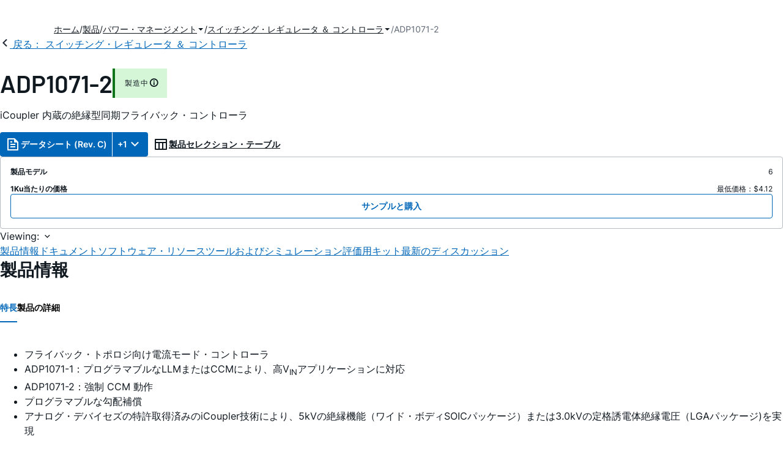

--- FILE ---
content_type: text/html; charset=utf-8
request_url: https://www.analog.com/jp/products/adp1071-2.html
body_size: 22020
content:




<!DOCTYPE html>
<html lang="ja">
<head>
    <link rel="preconnect" href="https://aa.analog.com">

    
    


    <link rel="preload" href="https://assets2.analog.com/cms-assets-optimizations/assets/barlow-latin-400-normal.woff" as="font" type="font/woff" crossorigin>
    <link rel="preload" href="https://assets2.analog.com/cms-assets-optimizations/assets/barlow-latin-400-normal.woff2" as="font" type="font/woff2" crossorigin>
    <link rel="preload" href="https://assets2.analog.com/cms-assets-optimizations/assets/barlow-latin-500-normal.woff" as="font" type="font/woff" crossorigin>
    <link rel="preload" href="https://assets2.analog.com/cms-assets-optimizations/assets/barlow-latin-500-normal.woff2" as="font" type="font/woff2" crossorigin>
    <link rel="preload" href="https://assets2.analog.com/cms-assets-optimizations/assets/barlow-latin-600-normal.woff" as="font" type="font/woff" crossorigin>
    <link rel="preload" href="https://assets2.analog.com/cms-assets-optimizations/assets/barlow-latin-600-normal.woff2" as="font" type="font/woff2" crossorigin>
    <link rel="preload" href="https://assets2.analog.com/cms-assets-optimizations/assets/barlow-latin-700-normal.woff" as="font" type="font/woff" crossorigin>
    <link rel="preload" href="https://assets2.analog.com/cms-assets-optimizations/assets/barlow-latin-700-normal.woff2" as="font" type="font/woff2" crossorigin>
    <link rel="preload" href="https://assets2.analog.com/cms-assets-optimizations/assets/inter-latin-400-normal.woff" as="font" type="font/woff" crossorigin>
    <link rel="preload" href="https://assets2.analog.com/cms-assets-optimizations/assets/inter-latin-400-normal.woff2" as="font" type="font/woff2" crossorigin>
    <link rel="preload" href="https://assets2.analog.com/cms-assets-optimizations/assets/inter-latin-500-normal.woff" as="font" type="font/woff" crossorigin>
    <link rel="preload" href="https://assets2.analog.com/cms-assets-optimizations/assets/inter-latin-500-normal.woff2" as="font" type="font/woff2" crossorigin>
    <link rel="preload" href="https://assets2.analog.com/cms-assets-optimizations/assets/inter-latin-600-normal.woff" as="font" type="font/woff" crossorigin>
    <link rel="preload" href="https://assets2.analog.com/cms-assets-optimizations/assets/inter-latin-600-normal.woff2" as="font" type="font/woff2" crossorigin>
    <link rel="preload" href="https://assets2.analog.com/cms-assets-optimizations/assets/inter-latin-700-normal.woff" as="font" type="font/woff" crossorigin>
    <link rel="preload" href="https://assets2.analog.com/cms-assets-optimizations/assets/inter-latin-700-normal.woff2" as="font" type="font/woff2" crossorigin>
    <link rel="preload" href="https://assets2.analog.com/cms-assets-optimizations/assets/remixicon.eot" as="font" type="font/eot" crossorigin>
    <link rel="preload" href="https://assets2.analog.com/cms-assets-optimizations/assets/remixicon.ttf" as="font" type="font/ttf" crossorigin>
    <link rel="preload" href="https://assets2.analog.com/cms-assets-optimizations/assets/remixicon.woff" as="font" type="font/woff" crossorigin>
    <link rel="preload" href="https://assets2.analog.com/cms-assets-optimizations/assets/remixicon.woff2" as="font" type="font/woff2" crossorigin>
    <!-- *** FE html start -->
    <meta charset="utf-8">

                <title>ADP1071-2 データシートおよび製品情報 | アナログ・デバイセズ</title>
                    <meta name="robots" content="follow, index" />
                    <meta name="description" content="ADP1071-1/ADP1071-2 は、絶縁型 DC/DC 電源用に設計されたパルス幅変調（PWM）電流モード固定周波数同期フライバック・コントローラです。ADP1071-1/ADP1071-2 には、アナログ・デバイセズ独自の iCoupler" />
            <meta http-equiv="X-UA-Compatible" content="IE=edge">
            <meta name="apple-mobile-web-app-capable" content="yes" />
            <meta name="mobile-web-app-capable" content="yes" />
            <meta name="apple-mobile-web-app-status-bar-style" content="black" />
            <meta name="viewport" content="width=device-width, initial-scale=1.0">
            <meta name="referrer" content="no-referrer-when-downgrade" />
                <meta name="breadcrumb" content="adp1071-2" />
                        <meta name="yandex-verification" content="86a60d9bcaab43f0" />
                        <meta name="google-site-verification" content="aVOSmh5Dsd1VpzYMM3a_ZvOQcjP9G5GDlvU-atf48ss" />
                        <meta name="baidu-site-verification" content="cSddD8r1N7" />
                        <meta name="msvalidate.01" content="381E86BC7EF76D19F9365D26D8BFCD35" />
                                <link rel="alternate" hreflang=en-US href="https://www.analog.com/en/products/adp1071-2.html" />
                                <link rel="alternate" hreflang=zh-Hans-CN href="https://www.analog.com/cn/products/adp1071-2.html" />
                                <link rel="alternate" hreflang=ja-JP href="https://www.analog.com/jp/products/adp1071-2.html" />
                            <link rel="canonical" href="https://www.analog.com/jp/products/adp1071-2.html" />





    <script>!function (e, a, n, t) { var i = e.head; if (i) { if (a) return; var o = e.createElement("style"); o.id = "alloy-prehiding", o.innerText = n, i.appendChild(o), setTimeout(function () { o.parentNode && o.parentNode.removeChild(o) }, t) } }(document, document.location.href.indexOf("adobe_authoring_enabled") !== -1, "body { opacity: 0 !important }", 3000);</script>

    <script type="text/javascript">
        var datalayer = {"device":{"browser":"","type":""},"page":{"details":{"part":{"applicableParts":null,"categories":null,"id":null,"lifeCycle":null,"markets":null,"name":null,"type":null}},"meta":{"breadcrumbs":null,"id":null,"journey":null,"language":null,"pathname":null,"persona":null,"publishDate":null,"title":null,"taxonomy":null,"type":null}},"user":{"cart":{"purchaseID":"","sampleID":"","transactionID":""},"email":"","loggedIn":false,"blocked":false,"memberStatus":false}};
    </script>
    <script src="https://assets.adobedtm.com/bc68b7886092/25785b612092/launch-715705770daf.min.js" async></script>

        <link rel="icon" href="https://www.analog.com/media/favicon/favicon.ico">
        <link rel="apple-touch-icon" href="https://www.analog.com/media/favicon/apple_favicon.png">
        <link rel="apple-touch-icon" sizes="152x152" href="https://www.analog.com/media/favicon/adi-icon-ipad-152x152.png ">
        <link rel="apple-touch-icon" sizes="180x180" href="https://www.analog.com/media/favicon/adi-icon-iphone-retina-180x180.png ">
        <link rel="apple-touch-icon" sizes="167x167" href="https://www.analog.com/media/favicon/adi-icon-ipad-retina-167x167.png ">
        <link href="https://assets2.analog.com/cms-assets/images/images/adi-favicon.svg" rel="shortcut icon" />
    
    <style>
        :root {
            --cta-color: #fff;
            --cta-background: #1c1c1c;
        }
    </style>

    <link rel="stylesheet" type="text/css" href="https://assets2.analog.com/header-footer/index.css" />
    <script src="https://assets2.analog.com/header-footer/index.js" type="module" defer></script>

    <!-- Latest compiled and minified JavaScript -->
        <link rel="stylesheet" href="https://assets2.analog.com/cms-assets-optimizations/css/pdp.min.css">
        <script src="https://assets2.analog.com/cms-assets-optimizations/js/pdp.min.mjs" type="module" defer></script>

    <link rel="stylesheet" href="https://assets2.analog.com/cms-assets-optimizations/css/vendor.min.css">


    <!-- *** FE html end -->

        <script type="application/ld+json">
         [{"@context":"https://schema.org","@type":"Product","@id":"https://www.analog.com/jp/products/adp1071-2.html#product","image":["https://www.analog.com/jp/_/media/analog/en/products/image/functional-block-diagrams/adp1071-1-1071-2-fbl.png?rev=6674ed22de3840189a9136446b6b6389&sc_lang=ja","https://www.analog.com/jp/_/media/analog/en/products/image/pin-diagrams/adp1071-2-pc.png?rev=a697dce71dc14ae7958c01b1bc57648e&sc_lang=ja","https://www.analog.com/jp/_/media/analog/en/products/image/typical-application-diagrams/adp1071-2-cd.png?rev=f28830e26b504395a2a9560f5647e7f6&sc_lang=ja"],"name":"ADP1071-2","description":"iCoupler 内蔵の絶縁型同期フライバック・コントローラ","brand":{"@type":"Brand","name":"Analog Devices"},"manufacturer":{"@type":"Organization","name":"Analog Devices"},"productID":"ADP1071-2","mpn":"ADP1071-2","category":"スイッチング・レギュレータ ＆ コントローラ","url":"https://www.analog.com/jp/products/adp1071-2.html","offers":[{"@type":"Offer","sku":"ADP1071-2ACCZ","price":"4.42","priceCurrency":"USD","availability":"https://schema.org/InStock","itemCondition":"https://schema.org/NewCondition","additionalProperty":{"@type":"PropertyValue","name":"operatingTempRange","value":"-40°C to 125°C"}},{"@type":"Offer","sku":"ADP1071-2ACCZ-R7","price":"4.42","priceCurrency":"USD","availability":"https://schema.org/InStock","itemCondition":"https://schema.org/NewCondition","additionalProperty":{"@type":"PropertyValue","name":"operatingTempRange","value":"-40°C to 125°C"}},{"@type":"Offer","sku":"ADP1071-2ACCZ-RL","price":"4.42","priceCurrency":"USD","availability":"https://schema.org/InStock","itemCondition":"https://schema.org/NewCondition","additionalProperty":{"@type":"PropertyValue","name":"operatingTempRange","value":"-40°C to 125°C"}},{"@type":"Offer","sku":"ADP1071-2ARWZ","price":"4.12","priceCurrency":"USD","availability":"https://schema.org/InStock","itemCondition":"https://schema.org/NewCondition","additionalProperty":{"@type":"PropertyValue","name":"operatingTempRange","value":"-40°C to 125°C"}},{"@type":"Offer","sku":"ADP1071-2ARWZ-R7","price":"4.12","priceCurrency":"USD","availability":"https://schema.org/InStock","itemCondition":"https://schema.org/NewCondition","additionalProperty":{"@type":"PropertyValue","name":"operatingTempRange","value":"-40°C to 125°C"}},{"@type":"Offer","sku":"ADP1071-2ARWZ-RL","price":"4.12","priceCurrency":"USD","availability":"https://schema.org/InStock","itemCondition":"https://schema.org/NewCondition","additionalProperty":{"@type":"PropertyValue","name":"operatingTempRange","value":"-40°C to 125°C"}}],"audience":{"@type":"BusinessAudience","audienceType":"Engineers","sameAs":"https://www.wikidata.org/wiki/Q81096"}},{"@context":"https://schema.org","@type":"WebPage","@id":"https://www.analog.com/jp/products/adp1071-2.html#webpage","url":"https://www.analog.com/jp/products/adp1071-2.html","name":"ADP1071-2 - iCoupler 内蔵の絶縁型同期フライバック・コントローラ","isPartOf":{"@type":"Website","@id":"https://www.analog.com#website","url":"https://www.analog.com/ja/index.html","name":"Analog Devices, Inc."},"description":"iCoupler 内蔵の絶縁型同期フライバック・コントローラ","mainEntity":{"@id":"https://www.analog.com/jp/products/adp1071-2.html#product"}}];
        </script>


<script>(window.BOOMR_mq=window.BOOMR_mq||[]).push(["addVar",{"rua.upush":"false","rua.cpush":"false","rua.upre":"false","rua.cpre":"false","rua.uprl":"false","rua.cprl":"false","rua.cprf":"false","rua.trans":"SJ-2e9408e0-77ce-45af-a2ca-9571e5017e80","rua.cook":"false","rua.ims":"false","rua.ufprl":"false","rua.cfprl":"false","rua.isuxp":"false","rua.texp":"norulematch","rua.ceh":"false","rua.ueh":"false","rua.ieh.st":"0"}]);</script>
                              <script>!function(a){var e="https://s.go-mpulse.net/boomerang/",t="addEventListener";if("False"=="True")a.BOOMR_config=a.BOOMR_config||{},a.BOOMR_config.PageParams=a.BOOMR_config.PageParams||{},a.BOOMR_config.PageParams.pci=!0,e="https://s2.go-mpulse.net/boomerang/";if(window.BOOMR_API_key="BBYKJ-QTC84-T74CF-8TNKL-DHE3B",function(){function n(e){a.BOOMR_onload=e&&e.timeStamp||(new Date).getTime()}if(!a.BOOMR||!a.BOOMR.version&&!a.BOOMR.snippetExecuted){a.BOOMR=a.BOOMR||{},a.BOOMR.snippetExecuted=!0;var i,_,o,r=document.createElement("iframe");if(a[t])a[t]("load",n,!1);else if(a.attachEvent)a.attachEvent("onload",n);r.src="javascript:void(0)",r.title="",r.role="presentation",(r.frameElement||r).style.cssText="width:0;height:0;border:0;display:none;",o=document.getElementsByTagName("script")[0],o.parentNode.insertBefore(r,o);try{_=r.contentWindow.document}catch(O){i=document.domain,r.src="javascript:var d=document.open();d.domain='"+i+"';void(0);",_=r.contentWindow.document}_.open()._l=function(){var a=this.createElement("script");if(i)this.domain=i;a.id="boomr-if-as",a.src=e+"BBYKJ-QTC84-T74CF-8TNKL-DHE3B",BOOMR_lstart=(new Date).getTime(),this.body.appendChild(a)},_.write("<bo"+'dy onload="document._l();">'),_.close()}}(),"".length>0)if(a&&"performance"in a&&a.performance&&"function"==typeof a.performance.setResourceTimingBufferSize)a.performance.setResourceTimingBufferSize();!function(){if(BOOMR=a.BOOMR||{},BOOMR.plugins=BOOMR.plugins||{},!BOOMR.plugins.AK){var e="false"=="true"?1:0,t="",n="clmbj6axhzeva2lqhl7a-f-387d6b770-clientnsv4-s.akamaihd.net",i="false"=="true"?2:1,_={"ak.v":"39","ak.cp":"82680","ak.ai":parseInt("215232",10),"ak.ol":"0","ak.cr":10,"ak.ipv":4,"ak.proto":"h2","ak.rid":"c9cef43","ak.r":47358,"ak.a2":e,"ak.m":"a","ak.n":"essl","ak.bpcip":"18.216.20.0","ak.cport":32970,"ak.gh":"23.208.24.234","ak.quicv":"","ak.tlsv":"tls1.3","ak.0rtt":"","ak.0rtt.ed":"","ak.csrc":"-","ak.acc":"","ak.t":"1768962814","ak.ak":"hOBiQwZUYzCg5VSAfCLimQ==+0rBRAMrrS/Pyd7qL/P6BxijFsjM2bf8SfNv9/kJvyfvIQA6Nrwok9ZvsXcMkg3T8Yi3uF7aUn8qsvySDBS6HCJ4n1bdxWdbwYPIDckgbcWpAq5/[base64]","ak.pv":"663","ak.dpoabenc":"","ak.tf":i};if(""!==t)_["ak.ruds"]=t;var o={i:!1,av:function(e){var t="http.initiator";if(e&&(!e[t]||"spa_hard"===e[t]))_["ak.feo"]=void 0!==a.aFeoApplied?1:0,BOOMR.addVar(_)},rv:function(){var a=["ak.bpcip","ak.cport","ak.cr","ak.csrc","ak.gh","ak.ipv","ak.m","ak.n","ak.ol","ak.proto","ak.quicv","ak.tlsv","ak.0rtt","ak.0rtt.ed","ak.r","ak.acc","ak.t","ak.tf"];BOOMR.removeVar(a)}};BOOMR.plugins.AK={akVars:_,akDNSPreFetchDomain:n,init:function(){if(!o.i){var a=BOOMR.subscribe;a("before_beacon",o.av,null,null),a("onbeacon",o.rv,null,null),o.i=!0}return this},is_complete:function(){return!0}}}}()}(window);</script></head>
<body class="default-device bodyclass" data-comp-prefix="app-js__"  data-show-legacy-div-wrapper="False">

    

    

<!-- #wrapper -->
<div id="wrapper" class="page-wrap">
    <!-- #header -->
    <header>
        <div id="header" class="container-fluid">
            <div class="row">
                <div>
        <adi-header>            
            <adi-account></adi-account>
        </adi-header>
            <adi-menu>
                <adi-cart slot="buttons"></adi-cart>
                <adi-search slot="drawer">
                    <div slot="search"></div>
                    <div slot="results"></div>
                </adi-search>
            </adi-menu>
        <adi-dispatch></adi-dispatch>
</div>
            </div>
        </div>
    </header>
    <!-- /#header -->
    <!-- #content -->
    <main role="main" id="main" tabindex="-1" class="adi__pdp adi__landing">
        <div id="content" class="container-fluid">
            <div class="row">
<div>







<div class="component Global-Breadcrumb">
            <script type="application/ld+json">
            {"@context":"https://schema.org","@type":"BreadcrumbList","itemListElement":[{"@type":"ListItem","position":1,"name":"ホーム","item":"https://www.analog.com/jp/index.html"},{"@type":"ListItem","position":2,"name":"製品","item":"https://www.analog.com/jp/product-category.html"},{"@type":"ListItem","position":3,"name":"パワー・マネージメント","item":"https://www.analog.com/jp/product-category/power.html"},{"@type":"ListItem","position":4,"name":"スイッチング・レギュレータ ＆ コントローラ","item":"https://www.analog.com/jp/product-category/switching-regulators.html"},{"@type":"ListItem","position":5,"name":"ADP1071-2","item":"https://www.analog.com/jp/products/adp1071-2.html"}]};
            </script>
    <div class="component-content">
        <!-- Breadcrumb component : start -->

        <article class="breadcrumb app-js__breadcrumb breadcrumb breadcrumb-no-border">

            <div class="breadcrumb__container" aria-label="Breadcrumb" role="navigation">
                            <div class="breadcrumb__container__section body-small">
                                            <a class="breadcrumb__container__section_item text-underline" href="https://www.analog.com/jp/index.html">
                                                <span class="breadcrumb__container__section_item" aria-current="page">ホーム</span>

                                            </a>



                            </div>
                            <div class="breadcrumb__container__section body-small">
                                            <a class="breadcrumb__container__section_item text-underline" href="https://www.analog.com/jp/product-category.html">
                                                <span class="breadcrumb__container__section_item" aria-current="page">製品</span>
                                            </a>



                            </div>
                            <div class="breadcrumb__container__section body-small">
                                            <a class="breadcrumb__container__section_dropdown-item" href="https://www.analog.com/jp/product-category/power.html" aria-label="パワー・マネージメント">
                                                パワー・マネージメント
                                            </a>
<img src="/jp/_/media/project/analogweb/analogweb/reference-design/chevron-bottom-xs.svg?rev=3bc6fd969838464fb5cb0cd54cadc196&amp;la=ja&amp;h=12&amp;w=12&amp;hash=9110A520DEE99345085485224A2B63EE" class="breadcrumb__dropdown_icon collapsed" alt="dropdown of パワー・マネージメント" tabindex="0" aria-expanded="false" role="button" />                                            <ul class="breadcrumb__dropdown__content d-none" role="list">

                                                        <li role="listitem" data-url=/jp/product-category/led-drivers.html class="breadcrumb__dropdown__content_item body-small">
                                                            <a href="https://www.analog.com/jp/product-category/led-drivers.html">LED ドライバ IC</a>
                                                        </li>
                                                        <li role="listitem" data-url=/jp/product-category/mosfet-gate-drivers.html class="breadcrumb__dropdown__content_item body-small">
                                                            <a href="https://www.analog.com/jp/product-category/mosfet-gate-drivers.html">MOSFET ＆ ゲート・ドライバ</a>
                                                        </li>
                                                        <li role="listitem" data-url=/jp/product-category/poe-controllers.html class="breadcrumb__dropdown__content_item body-small">
                                                            <a href="https://www.analog.com/jp/product-category/poe-controllers.html">PoE（Power-over-Ethernet）インターフェース・コントローラ</a>
                                                        </li>
                                                        <li role="listitem" data-url=/jp/product-category/switching-regulators.html class="breadcrumb__dropdown__content_item body-small">
                                                            <a href="https://www.analog.com/jp/product-category/switching-regulators.html">スイッチング・レギュレータ ＆ コントローラ</a>
                                                        </li>
                                                        <li role="listitem" data-url=/jp/product-category/charge-pumps.html class="breadcrumb__dropdown__content_item body-small">
                                                            <a href="https://www.analog.com/jp/product-category/charge-pumps.html">チャージ・ポンプ</a>
                                                        </li>
                                                        <li role="listitem" data-url=/jp/product-category/battery-management.html class="breadcrumb__dropdown__content_item body-small">
                                                            <a href="https://www.analog.com/jp/product-category/battery-management.html">バッテリ管理</a>
                                                        </li>
                                                        <li role="listitem" data-url=/jp/product-category/power-system-managers-sequencers.html class="breadcrumb__dropdown__content_item body-small">
                                                            <a href="https://www.analog.com/jp/product-category/power-system-managers-sequencers.html">パワー・システム・マネージャ ＆ シーケンサ</a>
                                                        </li>
                                                        <li role="listitem" data-url=/jp/product-category/pmic.html class="breadcrumb__dropdown__content_item body-small">
                                                            <a href="https://www.analog.com/jp/product-category/pmic.html">パワー・マネジメントIC</a>
                                                        </li>
                                                        <li role="listitem" data-url=/jp/product-category/fan-speed-tec-controllers.html class="breadcrumb__dropdown__content_item body-small">
                                                            <a href="https://www.analog.com/jp/product-category/fan-speed-tec-controllers.html">ファンスピード ＆ TECコントローラ</a>
                                                        </li>
                                                        <li role="listitem" data-url=/jp/product-category/hot-swap-controllers.html class="breadcrumb__dropdown__content_item body-small">
                                                            <a href="https://www.analog.com/jp/product-category/hot-swap-controllers.html">ホット・スワップ・コントローラ</a>
                                                        </li>
                                                        <li role="listitem" data-url=/jp/product-category/lamp-tube-drivers.html class="breadcrumb__dropdown__content_item body-small">
                                                            <a href="https://www.analog.com/jp/product-category/lamp-tube-drivers.html">ランプ ＆ チューブ・ドライバ</a>
                                                        </li>
                                                        <li role="listitem" data-url=/jp/product-category/linear-regulators.html class="breadcrumb__dropdown__content_item body-small">
                                                            <a href="https://www.analog.com/jp/product-category/linear-regulators.html">リニア・レギュレータ</a>
                                                        </li>
                                                        <li role="listitem" data-url=/jp/product-category/circuit-monitors.html class="breadcrumb__dropdown__content_item body-small">
                                                            <a href="https://www.analog.com/jp/product-category/circuit-monitors.html">回路モニタ</a>
                                                        </li>
                                                        <li role="listitem" data-url=/jp/product-category/supervisors-resets.html class="breadcrumb__dropdown__content_item body-small">
                                                            <a href="https://www.analog.com/jp/product-category/supervisors-resets.html">監視回路 ＆ リセット</a>
                                                        </li>
                                                        <li role="listitem" data-url=/jp/product-category/protection-switches-controllers.html class="breadcrumb__dropdown__content_item body-small">
                                                            <a href="https://www.analog.com/jp/product-category/protection-switches-controllers.html">保護スイッチ ＆ コントローラ</a>
                                                        </li>


                                            </ul>



                            </div>
                            <div class="breadcrumb__container__section body-small">
                                            <a class="breadcrumb__container__section_dropdown-item" href="https://www.analog.com/jp/product-category/switching-regulators.html" aria-label="スイッチング・レギュレータ ＆ コントローラ">
                                                スイッチング・レギュレータ ＆ コントローラ
                                            </a>
<img src="/jp/_/media/project/analogweb/analogweb/reference-design/chevron-bottom-xs.svg?rev=3bc6fd969838464fb5cb0cd54cadc196&amp;la=ja&amp;h=12&amp;w=12&amp;hash=9110A520DEE99345085485224A2B63EE" class="breadcrumb__dropdown_icon collapsed" alt="dropdown of スイッチング・レギュレータ ＆ コントローラ" tabindex="0" aria-expanded="false" role="button" />                                            <ul class="breadcrumb__dropdown__content d-none" role="list">

                                                        <li role="listitem" data-url=/jp/product-category/umodule-regulators.html class="breadcrumb__dropdown__content_item body-small">
                                                            <a href="https://www.analog.com/jp/product-category/umodule-regulators.html">&micro;ModuleレギュレータおよびDC/DCモジュール</a>
                                                        </li>
                                                        <li role="listitem" data-url=/jp/product-category/buck-regulators-controllers.html class="breadcrumb__dropdown__content_item body-small">
                                                            <a href="https://www.analog.com/jp/product-category/buck-regulators-controllers.html">ステップダウン（降圧）レギュレータ</a>
                                                        </li>
                                                        <li role="listitem" data-url=/jp/product-category/boost-regulators-controllers.html class="breadcrumb__dropdown__content_item body-small">
                                                            <a href="https://www.analog.com/jp/product-category/boost-regulators-controllers.html">昇圧レギュレータ</a>
                                                        </li>
                                                        <li role="listitem" data-url=/jp/product-category/buck-boost-regulators-controllers.html class="breadcrumb__dropdown__content_item body-small">
                                                            <a href="https://www.analog.com/jp/product-category/buck-boost-regulators-controllers.html">昇降圧レギュレータ ＆ コントローラ</a>
                                                        </li>
                                                        <li role="listitem" data-url=/jp/product-category/isolated-regulators-controllers.html class="breadcrumb__dropdown__content_item body-small">
                                                            <a href="https://www.analog.com/jp/product-category/isolated-regulators-controllers.html">絶縁型レギュレータおよびコントローラ</a>
                                                        </li>


                                            </ul>



                            </div>
                            <div class="breadcrumb__container__section body-small">
ADP1071-2


                            </div>

            </div>
        </article>


        <!-- Previous page link component : start -->


        <article class="previous-page-link app-js__previous-page-link">
                        <a class="previous-page-link__link button-small" href="https://www.analog.com/jp/product-category/switching-regulators.html">
                            <span class="previous-page-link__icon">
<img src="https://www.analog.com/jp/_/media/project/analogweb/analogweb/global/chevron-left-s.png?as=0&amp;dmc=0&amp;iar=0&amp;thn=0&amp;udi=0&amp;rev=c50da4dd134a41a28db3d68c9b26e721&amp;la=ja&amp;h=16&amp;w=16&amp;hash=2E47993CDE2B586CA223275DDAFB431B" class="previous-page-link__arrow-left" height="16" alt="left arrow" width="16" />                            </span>
                            <span class="previous-page-link__label">
戻る： スイッチング・レギュレータ ＆ コントローラ

                            </span>
                        </a>

        </article>


        <!-- Previous page link component : end -->
        
        <div>


        </div>
    </div>
</div>




    <adi-container compact class="adi__productOverview">
        <div class="adi__spotlight__columns" data-columns="3">
            <div class="adi__spotlight__column adi__spotlight__column--double">
                <header class="adi__productOverview__title">
                    <h1 class="adi__heading--xl">ADP1071-2</h1>
                        <span class="adi__badge adi__badge--success">
                            製造中
                            <span data-toggle="popover"
                                  data-content="この製品ファミリに含まれているモデルの少なくとも1つが継続的に製造され、販売されています。新規の設計に適していますが、当該の製品よりも新しい代替製品が存在している場合があります。


">
                                <i class="ri-information-line"></i>
                            </span>
                        </span>
                </header>
                        <p>
                            <span class="analog-coupler">i</span>Coupler 内蔵の絶縁型同期フライバック・コントローラ
                        </p>
                                <div class="adi__productOverview__buttons">
                            <div class="adi__buttonGroup adi__buttonGroup--divided">
                                <a class="adi__button adi__button--primary" href="https://www.analog.com/media/en/technical-documentation/data-sheets/ADP1071-1-1071-2.pdf" target="_blank" data-analytics="analytic_headerDataSheetId">
                                    <i class="ri-file-text-line"></i>
                                    データシート (Rev. C)
                                </a>
                                <button class="adi__button adi__button--primary adi__button--drop"
                                        data-toggle="context-menu"
                                        aria-controls="datasheets"
                                        data-position="right"
                                        data-menu-width="parent">
                                    +1
                                    <i class="ri-arrow-down-s-line"></i>
                                </button>
                            </div>
                                            <a class="adi__button adi__button--ghost" href="https://www.analog.com/jp/parametricsearch/2468" target="_blank">
                            
                            <i class="ri-table-line"></i>
                            
                            製品セレクション・テーブル
                        </a>
                </div>
                <div class="adi__productOverview__menu">
                    <button type="button" id="search" class="adi__button adi__button--ghost" aria-label="search">
                        <i class="ri-search-line"></i>
                    </button>
                    <adi-cart></adi-cart>
                </div>
            </div>
            
                <div class="adi__spotlight__column">
                    <article class="adi__card">
                        <main class="adi__card__content">
                            <dl class="adi__productOverview__inventory">
                                <dt>製品モデル</dt>
                                <dd>6</dd>
                                    <dt>1Ku当たりの価格</dt>
                                    <dd>
最低価格：$4.12                                    </dd>
                            </dl>
                        </main>
                        <footer class="adi__card__actions">
                            <a class="adi__buyCta adi__button adi__button--secondary adi__button--fullWidth" href="https://www.analog.com/jp/products/ADP1071-2/sample-buy.html" target="_blank">
                                サンプルと購入
                            </a>
                            
                        </footer>
                    </article>
                </div>
        </div>
    </adi-container>
    <menu class="adi__contextMenu adi__list adi__list--custom" id="datasheets" hidden>
                        <li class="adi__contextMenu__option adi__list__item adi__list__item--pdf">
                            <span>
                                <a href="https://www.analog.com/media/jp/technical-documentation/data-sheets/ADP1071-1-1071-2_jp.pdf" target="_blank" rel="noreferrer">
ADP1071-1/ADP1071-2: <span class="analog-coupler">i</span>Coupler  内蔵の絶縁型同期フライバック・コントローラ データシート  (Rev.A)                                </a>
                                <span class="adi__list__item__subtext">05/29/2024</span>
                                    <a href="#" data-toggle="modal" aria-controls="datasheetInformation">
                                        日本語データシートご利用上の注意
                                    </a>
                            </span>
                        </li>
    </menu>
        <dialog class="adi__modal" id="datasheetInformation">
            <section class="adi__modal__heading">
                <button type="button"
                        data-toggle="modal"
                        class="adi__button adi__button--ghost adi__button--compact adi__modal__heading__close"
                        aria-label="close">
                    <i class="ri-close-fill"></i>
                </button>
                <div class="adi__modal__heading__title">利用上の注意</div>
            </section>
            <section class="adi__modal__content">
                <p style="margin: 0">
                    <p>本データシートの英語以外の言語への翻訳はユーザの便宜のために提供されるものであり、リビジョンが古い場合があります。最新の内容については、必ず最新の英語版をご参照ください。<br />
<br />
なお、日本語版のデータシートは基本的に「Rev.0」（リビジョン0）で作成されています。そのため、英語版が後に改訂され、複数製品のデータシートがひとつに統一された場合、同じ「Rev.0」の日本語版のデータシートが異なる製品のデータシートとして表示されることがあります。たとえば、「ADM3307E」の場合、日本語データシートをクリックすると「ADM3311E」が表示されます。これは、英語版のデータシートが複数の製品で共有できるように1本化され、「ADM3307E/ADM3310E/ADM3311E/ADM3312E/ADM3315E」（Rev.J）と改訂されたからで、決して誤ってリンクが張られているわけではありません。和文化されたデータシートを少しでも有効に活用していただくためにこのような方法をとっておりますので、ご了解ください。</p>
<p>アナログ・デバイセズ社は、提供する情報が正確で信頼できるものであることを期していますが、その情報の利用に関して、あるいはその利用によって生じる第三者の特許やその他の権利の侵害に関して一切の責任を負いません。また、アナログ・デバイセズ社の特許または特許の権利の使用を明示的または暗示的に許諾するものでもありません。仕様は予告なしに変更する場合があります。本紙記載の商標および登録商標は、各社の所有に属します。</p>
                </p>
            </section>
        </dialog>



<div class="adi__stickyMenu adi__stickyMenu--auto" data-offset="10px" data-sections="overview,documentation,software-resources,hardware-ecosystem,tools-header,evaluation-kit,reference-designs,latest-discussions">
    <div class="adi__stickyMenu__viewing">
        Viewing:
        <i class="ri-arrow-down-s-line"></i>
    </div>
    <div class="adi__stickyMenu__wrapper">
        <menu class="adi__stickyMenu__menu adi__overflowControl"></menu>
    </div>
</div>




    <adi-container class="adi__productDetails adi__spotlight" id="overview">
        <h2 class="adi__heading--medium">製品情報</h2>
        <div class="adi__spotlight__columns" data-columns="3">
            <div class="adi__spotlight__column adi__spotlight__column--double">
                <section class="adi__tabs adi__tabs--vertical">
                    <div class="adi__tabs__list" role="tablist" data-all="すべて">
                            <button type="button"
                                    id="tab-features"
                                    aria-controls="tab-panel-features"
                                    role="tab"
                                    aria-selected="true"
                                    class="adi__tabs__list__tab">
                                特長
                            </button>
                                                    <button type="button"
                                    id="tab-details"
                                    aria-controls="tab-panel-details"
                                    role="tab"
                                    class="adi__tabs__list__tab">
                                製品の詳細
                            </button>
                                            </div>
                    
                        <div id="tab-panel-features"
                             role="tabpanel"
                             tabindex="0"
                             aria-labelledby="tab-features"
                             class="adi__tabs__panel adi__productDetails__features">
                            <div class="RTEColumn">
<div class="col-md-6  RTEColBorder">
<ul>
    <li>フライバック・トポロジ向け電流モード・コントローラ</li>
    <li>ADP1071-1：プログラマブルなLLMまたはCCMにより、高V<sub>IN</sub>アプリケーションに対応</li>
    <li>ADP1071-2：強制 CCM 動作</li>
    <li>プログラマブルな勾配補償</li>
    <li>アナログ・デバイセズの特許取得済みの<span class="analog-coupler">i</span>Coupler技術により、5kVの絶縁機能（ワイド・ボディSOICパッケージ）または3.0kVの定格誘電体絶縁電圧（LGAパッケージ)を実現</li>
    <li>幅広い電源電圧範囲</li>
    <ul style="list-style-type: circle;">
        <li>1 次側V<sub>DD</sub>: 最大60V（ADP1071-2のみ）</li>
        <li>2 次側V<sub>DD2</sub>: 最大36V</li>
    </ul>
    <li>1 次側に 1 A の MOSFET ドライバを内蔵</li>
    <li>2 次側に同期整流用の 1 A の MOSFET ドライバを内蔵</li>
    <li>誤差アンプ内蔵および &lt;1 % の正確なリファレンス電圧</li>
    <li>プログラマブルな周波数範囲:50 kHz ～ 600 kHz</li>
    <li>デューティ・サイクル・クランプ制限: 85 %</li>
    <li>プログラマブルなソフト・スタートとプリチャージ負荷からのソフト・スタート</li>
    <li>短絡、出力の過電圧、過熱の保護などの保護機能</li>
</ul>
</div>
<div class="col-md-6  RTEColBorder">
<ul>
    <li>MODEピンを使用した節電LLMモード（ADP1071-1のみ)</li>
    <li>サイクルごとの入力過電流保護</li>
    <li>ヒステリシスによる高精度イネーブル UVLO</li>
    <li>周波数同期</li>
    <li>安全性と規制に関する認定（申請中）</li>
    <li>UL認定</li>
    <ul style="list-style-type: circle;">
        <li>1分間で5000V rms、UL 1577規格に準拠（ワイド・ボディSOICパッケージ）</li>
        <li>1分間で3000V rms、UL 1577規格に準拠（LGAパッケージ）</li>
    </ul>
    <li>CSA部品承認通知5A</li>
    <li>VDE適合性認定</li>
    <ul style="list-style-type: circle;">
        <li>DIN V VDE V 0884-10 (VDE V 0884-10):2006-12</li>
        <li>V<sub>IORM</sub>&nbsp;= 849V peak（ワイド・ボディSOICパッケージ）</li>
        <li>V<sub>IORM</sub>&nbsp;= 565V peak（LGAパッケージ）</li>
        <li>GB4943.1-2011準拠のCQC認定</li>
    </ul>
    <li>16ピンSOIC_Wパッケージと24ピンLGAパッケージを採用
    </li>
</ul>
</div>
</div>
                        </div>
                                            <div id="tab-panel-details"
                             role="tabpanel"
                             tabindex="1"
                             aria-labelledby="tab-details"
                             class="adi__tabs__panel">
                            <p>
                                <p>ADP1071-1/ADP1071-2 は、絶縁型 DC/DC 電源用に設計されたパルス幅変調（PWM）電流モード固定周波数同期フライバック・コントローラです。ADP1071-1/ADP1071-2 には、アナログ・デバイセズ独自の <span class="analog-coupler">i</span>Coupler<sup>&reg;</sup> が内蔵されており、絶縁境界を超えて信号を送信する、大きな信号トランスやフォトカプラが不要になります。<span class="analog-coupler">i</span>Coupler を統合することにより、システム設計の複雑さ、コスト、部品点数が削減され、システム全体の信頼性が向上します。アイソレータと金属酸化膜半導体電界効果トランジスタ（MOSFET）ドライバを 1 次および 2 次側の双方に統合しているため、ADP1071-1/ADP1071-2 はシステムレベルでのコンパクトな設計が可能となり、高負荷時にダイオード整流型フライバック・コンバータより高い効率性を発揮します。</p>
<p>出力のレギュレーションは、2 次側の出力電圧を検知して行います。そこでは、<span class="analog-coupler">i</span>Coupler を介して 1 次側と 2 次側の間でフィードバック信号と PWM 信号が送信されています。</p>
<p>ADP1071-1/ADP1071-2 は、定格絶縁電圧が 5 kV 実効値の 16 ピン SOIC_W パッケージで提供されています。ADP1071-2 は、通常の入力電圧が 36 V 未満である絶縁型 DC/DC アプリケーション用に設計されています。一方、ADP1071-1 は、DC 入力電圧が 60 V を超えるような入力電圧が高いアプリケーションを対象としています。</p>
<p>ADP1071-1/ADP1071-2 は、入力電流保護、出力過電圧保護（OVP）、低電圧ロックアウト（UVLO）、調整可能なヒステリシスによる高精度イネーブル、過熱保護（OTP）、そして省電力軽負荷モード（LLM）などの機能も備えています。</p>
<p class="analog-text-bold">アプリケーション: </p>
<ul>
    <li>絶縁型の DC/DC または AC/DC 電力変換</li>
    <li>テレコム、産業用</li>
    <li>小型セル</li>
    <li>PoE 給電デバイス</li>
    <li>エンタープライズ用スイッチおよびルーター</li>
</ul>
                            </p>
                        </div>
                                    </section>
                


                
                
            </div>
            
                <div class="adi__productDetails__buyStack" aria-hidden="true">
                    <article class="adi__card adi__card--ghost">
                        <main class="adi__card__content">
                            <dl class="adi__productDetails__inventory">
                                <dt>製品モデル</dt>
                                <dd>6</dd>
                                    <dt>1Ku当たりの価格</dt>
                                    <dd>
最低価格：$4.12                                    </dd>

                            </dl>
                        </main>
                        <footer class="adi__card__actions">
                            
                            <a class="adi__buyCta adi__button adi__button--secondary adi__button--fullWidth adi__button--compact adi__productOverview__buttons__datasheet"
                               href="https://www.analog.com/ja/products/ADP1071-2/sample-buy.html" target="_blank">
                                サンプルと購入
                            </a>
                        </footer>
                    </article>
                </div>
                            <div class="adi__productDetails__buttons" aria-hidden="true">
                    <a class="adi__button adi__button--primary" href="https://www.analog.com/media/en/technical-documentation/data-sheets/ADP1071-1-1071-2.pdf" target="_blank">
                        <i class="ri-file-text-line"></i>
                        データシート (Rev. C)
                    </a>

                        <a class="adi__button adi__button--secondary" href="https://www.analog.com/jp/parametricsearch/2468" target="_blank">
                            <i class="adi__icon adi__icon--pstPrimary"></i>
                            製品セレクション・テーブル
                        </a>
                </div>
            <div class="adi__spotlight__column">
                    <div class="adi__productDetails__schematic__wrapper">
                        <button type="button" class="adi__productDetails__schematic" id="schematic" data-toggle="modal" aria-controls="modalDetails">
                            <i class="adi__productDetails__schematic__zoom ri-zoom-in-line"></i>
                                <img src="https://www.analog.com/jp/_/media/analog/en/products/image/functional-block-diagrams/adp1071-1-1071-2-fbl.png?rev=6674ed22de3840189a9136446b6b6389&amp;sc_lang=ja" alt="ADP1071-1-1071-2 Functional Block Diagram" loading="lazy">
                        </button>

                        
                        <div class="adi__carousel">
                            <button aria-label="previous" type="button" class="adi__button adi__button--ghost adi__carousel__control" data-index="-3">
                                <i class="ri-arrow-left-s-line"></i>
                            </button>
                            <div class="adi__carousel__stage">
                                            <div class="adi__carousel__stage__slide" data-index="0">
                                                <button type="button" aria-label="schematic 1" class="adi__productDetails__thumbs__option adi__productDetails__thumbs__option--active">
                                                    <img src="https://www.analog.com/jp/_/media/analog/en/products/image/functional-block-diagrams/adp1071-1-1071-2-fbl.png?rev=6674ed22de3840189a9136446b6b6389&amp;sc_lang=ja" alt="ADP1071-1-1071-2 Functional Block Diagram" loading="lazy">
                                                </button>
                                            </div>
                                            <div class="adi__carousel__stage__slide" data-index="2-1">
                                                    <button type="button" aria-label="schematic 2" class="adi__productDetails__thumbs__option">
                                                        <img src="https://www.analog.com/jp/_/media/analog/en/products/image/pin-diagrams/adp1071-2-pc.png?rev=a697dce71dc14ae7958c01b1bc57648e&amp;sc_lang=ja" alt="ADP1071-2 Pin Configuration" loading="lazy">
                                                    </button>
                                            </div>
                                            <div class="adi__carousel__stage__slide" data-index="3-1">
                                                    <button type="button" aria-label="schematic 3" class="adi__productDetails__thumbs__option">
                                                        <img src="https://www.analog.com/jp/_/media/analog/en/products/image/typical-application-diagrams/adp1071-2-cd.png?rev=f28830e26b504395a2a9560f5647e7f6&amp;sc_lang=ja" alt="ADP1071-2 Circuit Diagram" loading="lazy">
                                                    </button>
                                            </div>

                            </div>
                            <button aria-label="next" type="button" class="adi__button adi__button--ghost adi__carousel__control" data-index="3">
                                <i class="ri-arrow-right-s-line"></i>
                            </button>
                            <div class="adi__carousel__progression"></div>
                        </div>
                    </div>
                <adi-snackbar>
                    <article class="adi__productDetails__controls adi__buttonGroup">
                        <button type="button" class="adi__button adi__button--ghost adi__button--compact" data-toggle="modal" aria-controls="saveToMyAnalog" data-analytics="analytics_AddToMyAnalogId">
                            <i class="adi__icon adi__icon--bookmarkPlus"></i>
                            myAnalogに追加
                        </button>
                        <button type="button" class="adi__button adi__button--ghost adi__button--compact" data-position="left" data-menu-width="parent" data-toggle="context-menu" aria-controls="shareMenu" data-analytics="analytics_ShareId" data-fix-menu-to="parent">
                            <i class="ri-share-forward-line"></i>
                            シェア
                        </button>
                        <button type="button" class="adi__button adi__button--ghost adi__button--compact" data-toggle="modal" aria-controls="askQuestionModal" data-analytics="analytics_AskQuestionId">
                            <i class="ri-question-line"></i>
                            質問する
                        </button>
                    </article>
                    
                    <menu class="adi__contextMenu adi__shareMenu" id="shareMenu" hidden>
                        <li role="button"
                            class="adi__contextMenu__option"
                            data-type="link"
                            data-success-msg="Copied to clipboard!" data-analytics="analytics_ShareCopyLinkId">
                            リンクをコピー
                        </li>
                        <li role="button" class="adi__contextMenu__option" data-type="email" data-subject="ADP1071-2|Analog Devices" data-analytics="analytics_ShareSentToEmailId">
                            Eメールに送信
                        </li>
                    </menu>
                </adi-snackbar>
            </div>
        </div>
    </adi-container>
    <dialog class="adi__modal adi__modal--fullScreen" id="modalDetails">
        <section class="adi__modal__heading">
            <button type="button"
                    data-toggle="modal"
                    class="adi__button adi__button--ghost adi__button--compact adi__modal__heading__close"
                    aria-label="close">
                <i class="ri-close-fill"></i>
            </button>
            <div class="adi__modal__heading__title">ADP1071-2</div>
            <div class="adi__modal__heading__subtitle"><span class="analog-coupler">i</span>Coupler 内蔵の絶縁型同期フライバック・コントローラ</div>
        </section>
        <section class="adi__modal__actions">
            <button type="button"
                    class="adi__button adi__button--ghost" data-analytics="analytics_PartDetailsDownloadId">
                <i class="ri-download-2-line"></i>
                ダウンロード
            </button>
            <button type="button"
                    class="adi__button adi__button--ghost" data-analytics="analytics_PartDetailsPrintId">
                <i class="ri-printer-line"></i>
                印刷
            </button>
        </section>
        <section class="adi__modal__content">
                <adi-museum>
                            <img src="https://www.analog.com/jp/_/media/analog/en/products/image/functional-block-diagrams/adp1071-1-1071-2-fbl.png?rev=6674ed22de3840189a9136446b6b6389&amp;sc_lang=ja" alt="ADP1071-1-1071-2 Functional Block Diagram" loading="lazy" />
                            <img src="https://www.analog.com/jp/_/media/analog/en/products/image/pin-diagrams/adp1071-2-pc.png?rev=a697dce71dc14ae7958c01b1bc57648e&amp;sc_lang=ja" alt="ADP1071-2 Pin Configuration" loading="lazy" />
                            <img src="https://www.analog.com/jp/_/media/analog/en/products/image/typical-application-diagrams/adp1071-2-cd.png?rev=f28830e26b504395a2a9560f5647e7f6&amp;sc_lang=ja" alt="ADP1071-2 Circuit Diagram" loading="lazy" />
                </adi-museum>
        </section>
    </dialog>
<div>
    <dialog class="adi__modal adi__saveToMyAnalog" id="saveToMyAnalog">
        <form>
            <section class="adi__modal__heading">
                <button type="button"
                        data-toggle="modal"
                        class="adi__button adi__button--ghost adi__button--compact adi__modal__heading__close"
                        aria-label="close">
                    <i class="ri-close-fill"></i>
                </button>
                <div class="adi__modal__heading__title">
                    <i class="ri-bookmark-line"></i>
                    myAnalogに追加
                </div>
            </section>
            <div class="adi__saveToMyAnalog__alert"></div>
            <section class="adi__modal__content">
                <p class="adi__saveToMyAnalog__description">
                    myAnalogの製品セクション（通知受け取り）、既存／新規プロジェクトに製品を追加する。
                </p>
                <div class="adi__field adi__field--select adi__saveToMyAnalog__target">
                    <label for="saveTo" class="adi__field__label">製品の追加先</label>
                    <div class="adi__field__container">
                        <input type="hidden" id="saveTo" name="saveTo" value="products">
                        <button type="button" class="adi__field__container__input" data-toggle="context-menu" aria-controls="saveToOptions">
                            myAnalogの製品
                        </button>
                        <menu class="adi__contextMenu adi__field__container__options adi__saveToMyAnalog__options" id="saveToOptions" hidden>
                            <li role="button" data-value="products" class="adi__contextMenu__option">
                                myAnalogの製品
                            </li>
                            <li role="button" data-value="new" class="adi__contextMenu__option">
                                <i class="ri-add-line"></i>
                                 新規プロジェクト
                            </li>
                        </menu>
                    </div>
                </div>
                <fieldset class="adi__saveToMyAnalog__newProject">
                    <legend class="adi__saveToMyAnalog__newProject__legend">新規プロジェクトを作成</legend>
                    <div class="adi__field">
                        <label for="newProjectName" class="adi__field__label">プロジェクト名</label>
                        <div class="adi__field__container">
                            <input type="text" id="newProjectName" name="title" class="adi__field__container__input">
                        </div>
                    </div>
                    <div class="adi__field">
                        <label for="newProjectDescription" class="adi__field__label">説明</label>
                        <div class="adi__field__container">
                            <input type="text" id="newProjectDescription" name="description" class="adi__field__container__input">
                        </div>
                    </div>
                </fieldset>
                <div class="adi__field adi__field--toggle">
                    <label for="checkbox-1-2" class="adi__field__label">
                        <input type="checkbox" id="checkbox-1-2">
                        全製品モデルのPCN/PDN通知を受け取る
                    </label>
                </div>
            </section>
            <section class="adi__modal__actions">
                <button data-toggle="modal"
                        type="button"
                        class="adi__button adi__button--secondary">
                    キャンセル
                </button>
                <button type="submit" data-artifact-api="["POST", "project/${projectID}/artifact"]"
                        class="adi__button">
                    確認
                </button>
            </section>
        </form>
    </dialog>
</div>    <dialog class="adi__modal adi__modal--fluid adi__askQuestion" id="askQuestionModal">
        <section class="adi__modal__heading">
            <button type="button" data-toggle="modal"
                    class="adi__button adi__button--ghost adi__button--compact adi__modal__heading__close" aria-label="close">
                <i class="ri-close-fill"></i>
            </button>
            <div class="adi__modal__heading__title">質問する</div>
        </section>
        <section class="adi__modal__content">
            <adi-container heading="以下に質問を入力すると、アナログ・デバイセズのナレッジ・ベースからよくある質問の答えを見ることができます。"
                           background="blue" theme="dark" class="adi__askQuestion__search">
                <form action="https://ez.analog.com/search" target="_blank">
                    <input type="hidden" name="type" value="support" />
                    <div class="adi__askQuestion__wrapper">
                        <div class="adi__field adi__field--inverse">
                            <div class="adi__field__container">
                                <i class="ri-search-line"></i>
                                <input type="text" name="q" id="text-1" class="adi__field__container__input"
                                       placeholder="サポートのナレッジ・ベースを検索" required>
                            </div>
                            <div class="adi__field__helperText"></div>
                        </div>
                        <button class="adi__button adi__button--inverse">
                            検索
                            <i class="ri-share-box-line"></i>
                        </button>
                    </div>
                </form>
            </adi-container>

            <adi-container heading="その他のサポート">
                <div class="adi__spotlight">
                    <div class="adi__spotlight__columns" data-columns="3">
                        <div class="adi__spotlight__column">
                            <article class="adi__card">
                                <header class="adi__card__header">
                                    サポート
                                </header>
                                <main class="adi__card__content">
                                    <p>
                                        アナログ・デバイセズのサポート・ページはアナログ・デバイセズへのあらゆるご質問にお答えするワンストップ・ポータルです。
                                    </p>
                                </main>
                                <footer class="adi__card__actions">
                                        <a class="adi__button adi__button--secondary adi__button--fullWidth" href="https://www.analog.com/jp/support.html">
                                            ADIサポート・ページはこちら
                                        </a>
                                </footer>
                            </article>
                        </div>

                        <div class="adi__spotlight__column">
                            <article class="adi__card">
                                <header class="adi__card__header">
                                        <img src="https://www.analog.com/jp/_/media/project/analogweb/analogweb/product/logo.png?rev=e8f5e64e83024c1fabacfe04cdd34f6c" loading="lazy" width="218" height="28" />
                                </header>
                                <main class="adi__card__content">
                                    <p>
                                        ADIコミュニティに問い合わせる。
                                    </p>
                                </main>
                                <footer class="adi__card__actions">
                                        <a class="adi__button adi__button--secondary adi__button--fullWidth" href="https://ez.analog.com/jp?lang=jp" target="_blank">
                                            EngineerZoneコミュニティはこちら
                                            <i class="ri-external-link-line"></i>
                                        </a>
                                </footer>
                            </article>
                        </div>

                        <div class="adi__spotlight__column">
                            <article class="adi__card">
                                <header class="adi__card__header">
                                    よく聞かれる質問（FAQ）
                                </header>
                                <footer class="adi__card__actions">
                                    <ul>
                                        <li>
                                                <a href="https://www.analog.com/jp/support/ordering-faqs.html">
                                                    ご購入＆ご注文に関するFAQ
                                                    <i class="ri-arrow-right-line"></i>
                                                </a>
                                        </li>
                                        <li>
                                        </li>
                                    </ul>
                                </footer>
                            </article>
                        </div>
                    </div>
                </div>
            </adi-container>
        </section>
    </dialog>





        <hr>
        <adi-container class="adi__productResources adi__spotlight" id="documentation">
            <h2 class="adi__heading--medium">ドキュメント</h2>

            <div class="adi__spotlight__columns" data-columns="3">
                <div class="adi__spotlight__column adi__spotlight__column--double">
                        <section class="adi__tabs adi__tabs--vertical">
                            <div class="adi__tabs__list" role="tablist" data-all="すべて">
                                    <button type="button"
                                            id="tab-technical-documents"
                                            aria-controls="tab-panel-technical-documents"
                                            role="tab"
                                            aria-selected="true"
                                            class="adi__tabs__list__tab"
                                            data-count="9">
                                        技術資料
                                    </button>
                                                                    <button type="button"
                                            id="tab-supportingMaterials"
                                            aria-controls="tab-panel-supportingMaterials"
                                            role="tab"
                                            class="adi__tabs__list__tab"
                                            data-count="6">
                                        補足資料
                                    </button>
                                                                    <button type="button"
                                            id="tab-componentResources"
                                            aria-controls="tab-panel-componentResources"
                                            role="tab"
                                            class="adi__tabs__list__tab"
                                            data-count="6">
                                        パッケージ関連情報
                                    </button>
                                                                    <button type="button"
                                            id="tab-pcnPdnInformation"
                                            aria-controls="tab-panel-pcnPdnInformation"
                                            role="tab"
                                            class="adi__tabs__list__tab">
                                        変更管理(PCN/PDN)情報
                                    </button>
                            </div>
                            
                                <div id="tab-panel-technical-documents"
                                     role="tabpanel"
                                     tabindex="0"
                                     aria-labelledby="tab-technical-documents"
                                     class="adi__tabs__panel">
                                            <section class="adi__productResources__category">
                                                <h3 class="adi__heading--xs">
                                                    データシート
                                                    <small>2</small>
                                                </h3>

                                                                <ul class="adi__list adi__list--custom">
                                                                    <li class="adi__productResources__category__resource adi__list__item adi__list__item--pdf">
                                                                        <a href="https://www.analog.com/media/en/technical-documentation/data-sheets/ADP1071-1-1071-2.pdf" target="_blank">
                                                                            ADP1071-1/ADP1071-2: Isolated Synchronous Flyback Controller with Integrated <span class="analog-coupler">i</span>Coupler Data Sheet (Rev.C)
                                                                        </a>
                                                                        <span class="adi__productResources__category__resource__meta">05/29/2024</span>

                                                                                                                                            </li>
                                                                </ul>
                                                                <ul class="adi__list adi__list--custom">
                                                                    <li class="adi__productResources__category__resource adi__list__item adi__list__item--pdf">
                                                                        <a href="https://www.analog.com/media/jp/technical-documentation/data-sheets/ADP1071-1-1071-2_jp.pdf" target="_blank">
                                                                            ADP1071-1/ADP1071-2: <span class="analog-coupler">i</span>Coupler  内蔵の絶縁型同期フライバック・コントローラ データシート  (Rev.A)
                                                                        </a>
                                                                        <span class="adi__productResources__category__resource__meta">05/29/2024</span>

                                                                                                                                            </li>
                                                                </ul>
                                            </section>
                                                <div class="section-seperator"></div>
                                            <section class="adi__productResources__category">
                                                <h3 class="adi__heading--xs">
                                                    ユーザ・ガイド
                                                    <small>3</small>
                                                </h3>

                                                                    <ul class="adi__list adi__list--custom">
                                                                        <li class="adi__productResources__category__resource adi__list__item adi__list__item--pdf">
                                                                            <a href="https://www.analog.com/media/en/technical-documentation/user-guides/ADP1071-1EVALZ-UG-1384.pdf" target="_blank">
                                                                                ADP1071-1EVALZ User Guide (Rev.0)
                                                                            </a>
                                                                            <span class="adi__productResources__category__resource__meta">10/09/2018</span>
                                                                                                                                                    </li>
                                                                    </ul>
                                                                    <ul class="adi__list adi__list--custom">
                                                                        <li class="adi__productResources__category__resource adi__list__item adi__list__item--pdf">
                                                                            <a href="https://www.analog.com/media/en/technical-documentation/user-guides/ADP1071-2EBZ3.3V.pdf" target="_blank">
                                                                                ADP1071-2EBZ3.3V User Guide (Rev.0)
                                                                            </a>
                                                                            <span class="adi__productResources__category__resource__meta">10/09/2018</span>
                                                                                                                                                    </li>
                                                                    </ul>
                                                                    <ul class="adi__list adi__list--custom">
                                                                        <li class="adi__productResources__category__resource adi__list__item adi__list__item--pdf">
                                                                            <a href="https://www.analog.com/media/en/technical-documentation/user-guides/ADP1071-2EBZ12.1V.pdf" target="_blank">
                                                                                ADP1071-2EBZ12.1V User Guide (Rev.A)
                                                                            </a>
                                                                            <span class="adi__productResources__category__resource__meta">10/09/2018</span>
                                                                                                                                                    </li>
                                                                    </ul>
                                            </section>
                                                <div class="section-seperator"></div>
                                            <section class="adi__productResources__category">
                                                <h3 class="adi__heading--xs">
                                                    アプリケーション・ノート
                                                    <small>1</small>
                                                </h3>

                                                                    <ul class="adi__list adi__list--custom">
                                                                        <li class="adi__productResources__category__resource adi__list__item adi__list__item--url">
                                                                            <a href="https://www.analog.com/en/resources/app-notes/an-1454.html" target="_blank">
                                                                                AN-1454: Troubleshooting Power Supply with the ADP1074, ADP1071-1, and ADP1071-2:  Common Scenarios
                                                                            </a>
                                                                            <span class="adi__productResources__category__resource__meta">08/08/2025</span>
                                                                                                                                                    </li>
                                                                    </ul>
                                            </section>
                                                <div class="section-seperator"></div>
                                            <section class="adi__productResources__category">
                                                <h3 class="adi__heading--xs">
                                                    技術記事
                                                    <small>2</small>
                                                </h3>

                                                                    <ul class="adi__list adi__list--custom">
                                                                        <li class="adi__productResources__category__resource adi__list__item adi__list__item--url">
                                                                            <a href="https://www.analog.com/jp/resources/technical-articles/flyback-converters-without-optocouplers-existing-options.html" target="_blank">
                                                                                フォトカプラを使用しないフライバック・コンバータ：既存オプション
                                                                            </a>
                                                                            <span class="adi__productResources__category__resource__meta">04/01/2019</span>
                                                                                                                                                    </li>
                                                                    </ul>
                                                                    <ul class="adi__list adi__list--custom">
                                                                        <li class="adi__productResources__category__resource adi__list__item adi__list__item--url">
                                                                            <a href="https://www.analog.com/jp/resources/technical-articles/when-the-flyback-converter-reaches-its-limits.html" target="_blank">
                                                                                フライバック・コンバータが抱える限界
                                                                            </a>
                                                                            <span class="adi__productResources__category__resource__meta">11/01/2020</span>
                                                                                                                                                    </li>
                                                                    </ul>
                                            </section>
                                                <div class="section-seperator"></div>
                                            <section class="adi__productResources__category">
                                                <h3 class="adi__heading--xs">
                                                    安全性および規制遵守
                                                    <small>1</small>
                                                </h3>

                                                                    <ul class="adi__list adi__list--custom">
                                                                        <li class="adi__productResources__category__resource adi__list__item adi__list__item--url">
                                                                            <a href="https://www.analog.com/jp/lp/001/safety-and-regulatory-compliance-information.html" target="_blank">
                                                                                安全および規制の準拠情報
                                                                            </a>
                                                                            <span class="adi__productResources__category__resource__meta">01/28/2016</span>
                                                                                                                                                    </li>
                                                                    </ul>
                                            </section>
                                                                    </div>
                                                            <div id="tab-panel-supportingMaterials"
                                     role="tabpanel"
                                     tabindex="1"
                                     aria-labelledby="tab-supportingMaterials"
                                     class="adi__tabs__panel" hidden>
                                        <section class="adi__productResources__category">
                                            <h3 class="adi__heading--xs">
                                                ビデオ
                                                <small>5</small>
                                            </h3>
                                            <div class="adi__spotlight">
                                                <div class="adi__spotlight__columns" data-columns="3">

                                                        <div class="adi__spotlight__column">
                                                            <article class="adi__productResources__videoCard adi__card adi__card--compact"
                                                                     data-toggle="modal"
                                                                     aria-controls="videoModal"
                                                                     data-modal-content="6306648672112"
                                                                                                                                          data-modal-title="イノベーションを保護する：高精度から高出力まで "
                                                                     data-modal-subtitle="5 23, 2022">
                                                                <figure class="adi__card__meta adi__card__meta--flush">
                                                                    <div class="adi__card__meta__overlay">
                                                                            <img src="/jp/_/media/images/videoimages/en/video-still-6205316540001-new1.jpg?rev=d01ec9a352de4537a104513ea120a7d4&amp;sc_lang=ja" class="adi__card__meta__image" alt="video image" loading="lazy" height="161" width="220" />
                                                                    </div>
                                                                    <figcaption class="adi__card__meta__data">
                                                                        <span>ビデオ &middot; 5 23, 2022</span>
                                                                        <span></span>
                                                                    </figcaption>
                                                                </figure>
                                                                <header class="adi__card__header">
                                                                    イノベーションを保護する：高精度から高出力まで 
                                                                </header>
                                                            </article>
                                                        </div>
                                                        <div class="adi__spotlight__column">
                                                            <article class="adi__productResources__videoCard adi__card adi__card--compact"
                                                                     data-toggle="modal"
                                                                     aria-controls="videoModal"
                                                                     data-modal-content="6205316540001"
                                                                                                                                          data-modal-title="Protect your Innovations: from High Precision to High Power"
                                                                     data-modal-subtitle="10 28, 2020">
                                                                <figure class="adi__card__meta adi__card__meta--flush">
                                                                    <div class="adi__card__meta__overlay">
                                                                            <img src="/jp/_/media/images/videoimages/en/video-still-6205316540001-new1.jpg?rev=d01ec9a352de4537a104513ea120a7d4&amp;sc_lang=ja" class="adi__card__meta__image" alt="video image" loading="lazy" height="161" width="220" />
                                                                    </div>
                                                                    <figcaption class="adi__card__meta__data">
                                                                        <span>ビデオ &middot; 10 28, 2020</span>
                                                                        <span>01:00</span>
                                                                    </figcaption>
                                                                </figure>
                                                                <header class="adi__card__header">
                                                                    Protect your Innovations: from High Precision to High Power
                                                                </header>
                                                            </article>
                                                        </div>
                                                        <div class="adi__spotlight__column">
                                                            <article class="adi__productResources__videoCard adi__card adi__card--compact"
                                                                     data-toggle="modal"
                                                                     aria-controls="videoModal"
                                                                     data-modal-content="5742769605001"
                                                                                                                                          data-modal-title="絶縁バリアにブレーク・スルーをもたらす新たな DC/DC コントローラ"
                                                                     data-modal-subtitle="3 01, 2018">
                                                                <figure class="adi__card__meta adi__card__meta--flush">
                                                                    <div class="adi__card__meta__overlay">
                                                                            <img src="/jp/_/media/images/videoimages/en/video-still-5460128563001.jpg?rev=14e72cfb22b447af9e0601686ad8a91b&amp;sc_lang=ja" class="adi__card__meta__image" alt="video image" loading="lazy" height="161" width="220" />
                                                                    </div>
                                                                    <figcaption class="adi__card__meta__data">
                                                                        <span>ビデオ &middot; 3 01, 2018</span>
                                                                        <span>01:55</span>
                                                                    </figcaption>
                                                                </figure>
                                                                <header class="adi__card__header">
                                                                    絶縁バリアにブレーク・スルーをもたらす新たな DC/DC コントローラ
                                                                </header>
                                                            </article>
                                                        </div>
                                                        <div class="adi__spotlight__column">
                                                            <article class="adi__productResources__videoCard adi__card adi__card--compact"
                                                                     data-toggle="modal"
                                                                     aria-controls="videoModal"
                                                                     data-modal-content="5460128563001"
                                                                                                                                          data-modal-title="Breaking Through the Isolation Barrier with New Power Controllers"
                                                                     data-modal-subtitle="6 05, 2017">
                                                                <figure class="adi__card__meta adi__card__meta--flush">
                                                                    <div class="adi__card__meta__overlay">
                                                                            <img src="/jp/_/media/images/videoimages/en/video-still-5460128563001.jpg?rev=14e72cfb22b447af9e0601686ad8a91b&amp;sc_lang=ja" class="adi__card__meta__image" alt="video image" loading="lazy" height="161" width="220" />
                                                                    </div>
                                                                    <figcaption class="adi__card__meta__data">
                                                                        <span>ビデオ &middot; 6 05, 2017</span>
                                                                        <span>01:55</span>
                                                                    </figcaption>
                                                                </figure>
                                                                <header class="adi__card__header">
                                                                    Breaking Through the Isolation Barrier with New Power Controllers
                                                                </header>
                                                            </article>
                                                        </div>
                                                        <div class="adi__spotlight__column">
                                                            <article class="adi__productResources__videoCard adi__card adi__card--compact"
                                                                     data-toggle="modal"
                                                                     aria-controls="videoModal"
                                                                     data-modal-content="5392781434001"
                                                                                                                                          data-modal-title="Next Generation of Isolated Controllers"
                                                                     data-modal-subtitle="4 10, 2017">
                                                                <figure class="adi__card__meta adi__card__meta--flush">
                                                                    <div class="adi__card__meta__overlay">
                                                                            <img src="/jp/_/media/images/videoimages/en/video-still-5392781434001.jpg?rev=5cad6764bebc45f1b7002c7fdbc83788&amp;sc_lang=ja" class="adi__card__meta__image" alt="video image" loading="lazy" height="161" width="220" />
                                                                    </div>
                                                                    <figcaption class="adi__card__meta__data">
                                                                        <span>ビデオ &middot; 4 10, 2017</span>
                                                                        <span>02:10</span>
                                                                    </figcaption>
                                                                </figure>
                                                                <header class="adi__card__header">
                                                                    Next Generation of Isolated Controllers
                                                                </header>
                                                            </article>
                                                        </div>
                                                </div>
                                            </div>
                                        </section>
                                        <div class="section-seperator"></div>
                                                                                    <section class="adi__productResources__category">
                                                    <h3 class="adi__heading--xs">
                                                        安全性および規制遵守
                                                        <small>1</small>
                                                    </h3>

                                                                <ul class="adi__list adi__list--custom">
                                                                    <li class="adi__productResources__category__resource adi__list__item adi__list__item--url">
                                                                        <a href="https://www.analog.com/jp/lp/001/safety-and-regulatory-compliance-information.html">
                                                                            安全および規制の準拠情報
                                                                        </a>
                                                                            <span class="adi__productResources__category__resource__meta">01/28/2016</span>
                                                                    </li>
                                                                </ul>
                                                </section>
                                                <div class="section-seperator"></div>
                                    
                                </div>
                                                            <div id="tab-panel-componentResources"
                                     role="tabpanel"
                                     tabindex="2"
                                     aria-labelledby="tab-componentResources"
                                     class="adi__tabs__panel" hidden>
                                    <section class="adi__productResources__category adi__productResources__category--componentResources">
<!-- <p class="design-resources__paragraph link-medium " id="accordion-para">ADI has always placed the highest emphasis on delivering products that meet the maximum levels of quality and reliability. We achieve this by incorporating quality and reliability checks in every scope of product and process design, and in the manufacturing process as well. "Zero defects" for shipped products is always our goal. View our  <a class="anchor-text" href="https://www.analog.com/jp/support/quality-and-reliability.html" target="_black">quality and reliability program and certifications</a> for more information. </p> -->
アナログ・デバイセズは、最高レベルの品質と信頼性を満たす製品を供給することを常に最重要視しています。これを実現するため、製品、プロセス設計、更には製造プロセスに対しあらゆる観点から品質と信頼性のチェックを行っています。アナログ・デバイセズでは出荷製品に対する「ゼロ・ディフェクト」を常に目指しています。詳細については、アナログ・デバイセズの<a href="/jp/support/quality-and-reliability.html">品質および信頼性プログラム、認証</a>のページを参照してください。                                        <table class="adi__table adi__table--fullWidth adi__table--divided adi__productResources__table">
                                            <thead class="adi__table__head">
                                                <tr>
                                                        <th class="adi__table__cell">製品モデル</th>
                                                                                                            <th class="adi__table__cell">ピン／パッケージ図</th>
                                                                                                            <th class="adi__table__cell">資料</th>
                                                                                                            <th class="adi__table__cell">CADシンボル、フットプリント、および3Dモデル</th>
                                                </tr>
                                            </thead>
                                            <tbody class="adi__table__body">
                                                        <tr>
                                                            <td class="adi__table__cell"><strong>ADP1071-2ACCZ</strong></td>
                                                            <td data-heading="Pin/Package Drawing" class="adi__table__cell">
                                                                    <a href="https://mds.analog.com/api/public/content/CC_24_6.pdf" target="_blank">24-terminal LGA (8 mm x 4 mm x 1.2 mm)</a>
                                                            </td>
                                                            <td data-heading="Documentation" class="adi__table__cell">
                                                                <ul class="adi__list">
                                                                        <li class="adi__list__item">
                                                                            <a href="https://quality.analog.com/searchresults.aspx?locale=jp" target="" data-product-name="ADP1071-2ACCZ">Material Declaration</a>
                                                                        </li>
                                                                                                                                            <li class="adi__list__item">
                                                                            <a href="https://www.analog.com/jp/support/quality-and-reliability/reliability.html" target="_blank">Reliablity Data</a>
                                                                        </li>
                                                                                                                                            <li class="adi__list__item">
                                                                            <a href="https://www.analog.com/jp/resources/packaging-quality-symbols-footprints/package-resources.html" target="">パッケージ関連資料</a>
                                                                        </li>
                                                                </ul>
                                                            </td>
                                                            <td data-heading="CAD Symbols, Footprints, and 3D Models" class="adi__table__cell">
                                                                <ul class="adi__list">
                                                                    <li class="adi__list__item">
                                                                        <a href="https://vendor.ultralibrarian.com/adi/embedded?vdrPN=ADP1071-2ACCZ" target="_blank">
Ultra Librarian                                                                        </a>
                                                                    </li>
                                                                    <li class="adi__list__item">
                                                                        <a href="#"
                                                                           role="button"
                                                                           data-semac-sys="true"
                                                                           data-branding="analog"
                                                                           data-manufacturer="Analog Devices"
                                                                           data-model="ADP1071-2ACCZ">
                                                                            SamacSys
                                                                        </a>
                                                                    </li>
                                                                </ul>
                                                            </td>
                                                        </tr>
                                                        <tr>
                                                            <td class="adi__table__cell"><strong>ADP1071-2ACCZ-R7</strong></td>
                                                            <td data-heading="Pin/Package Drawing" class="adi__table__cell">
                                                                    <a href="https://mds.analog.com/api/public/content/CC_24_6.pdf" target="_blank">24-terminal LGA (8 mm x 4 mm x 1.2 mm)</a>
                                                            </td>
                                                            <td data-heading="Documentation" class="adi__table__cell">
                                                                <ul class="adi__list">
                                                                        <li class="adi__list__item">
                                                                            <a href="https://quality.analog.com/searchresults.aspx?locale=jp" target="" data-product-name="ADP1071-2ACCZ-R7">Material Declaration</a>
                                                                        </li>
                                                                                                                                            <li class="adi__list__item">
                                                                            <a href="https://www.analog.com/jp/support/quality-and-reliability/reliability.html" target="_blank">Reliablity Data</a>
                                                                        </li>
                                                                                                                                            <li class="adi__list__item">
                                                                            <a href="https://www.analog.com/jp/resources/packaging-quality-symbols-footprints/package-resources.html" target="">パッケージ関連資料</a>
                                                                        </li>
                                                                </ul>
                                                            </td>
                                                            <td data-heading="CAD Symbols, Footprints, and 3D Models" class="adi__table__cell">
                                                                <ul class="adi__list">
                                                                    <li class="adi__list__item">
                                                                        <a href="https://vendor.ultralibrarian.com/adi/embedded?vdrPN=ADP1071-2ACCZ-R7" target="_blank">
Ultra Librarian                                                                        </a>
                                                                    </li>
                                                                    <li class="adi__list__item">
                                                                        <a href="#"
                                                                           role="button"
                                                                           data-semac-sys="true"
                                                                           data-branding="analog"
                                                                           data-manufacturer="Analog Devices"
                                                                           data-model="ADP1071-2ACCZ-R7">
                                                                            SamacSys
                                                                        </a>
                                                                    </li>
                                                                </ul>
                                                            </td>
                                                        </tr>
                                                        <tr>
                                                            <td class="adi__table__cell"><strong>ADP1071-2ACCZ-RL</strong></td>
                                                            <td data-heading="Pin/Package Drawing" class="adi__table__cell">
                                                                    <a href="https://mds.analog.com/api/public/content/CC_24_6.pdf" target="_blank">24-terminal LGA (8 mm x 4 mm x 1.2 mm)</a>
                                                            </td>
                                                            <td data-heading="Documentation" class="adi__table__cell">
                                                                <ul class="adi__list">
                                                                        <li class="adi__list__item">
                                                                            <a href="https://quality.analog.com/searchresults.aspx?locale=jp" target="" data-product-name="ADP1071-2ACCZ-RL">Material Declaration</a>
                                                                        </li>
                                                                                                                                            <li class="adi__list__item">
                                                                            <a href="https://www.analog.com/jp/support/quality-and-reliability/reliability.html" target="_blank">Reliablity Data</a>
                                                                        </li>
                                                                                                                                            <li class="adi__list__item">
                                                                            <a href="https://www.analog.com/jp/resources/packaging-quality-symbols-footprints/package-resources.html" target="">パッケージ関連資料</a>
                                                                        </li>
                                                                </ul>
                                                            </td>
                                                            <td data-heading="CAD Symbols, Footprints, and 3D Models" class="adi__table__cell">
                                                                <ul class="adi__list">
                                                                    <li class="adi__list__item">
                                                                        <a href="https://vendor.ultralibrarian.com/adi/embedded?vdrPN=ADP1071-2ACCZ-RL" target="_blank">
Ultra Librarian                                                                        </a>
                                                                    </li>
                                                                    <li class="adi__list__item">
                                                                        <a href="#"
                                                                           role="button"
                                                                           data-semac-sys="true"
                                                                           data-branding="analog"
                                                                           data-manufacturer="Analog Devices"
                                                                           data-model="ADP1071-2ACCZ-RL">
                                                                            SamacSys
                                                                        </a>
                                                                    </li>
                                                                </ul>
                                                            </td>
                                                        </tr>
                                                        <tr>
                                                            <td class="adi__table__cell"><strong>ADP1071-2ARWZ</strong></td>
                                                            <td data-heading="Pin/Package Drawing" class="adi__table__cell">
                                                                    <a href="https://mds.analog.com/api/public/content/rw_16.pdf" target="_blank">16-Lead SOIC Wide</a>
                                                            </td>
                                                            <td data-heading="Documentation" class="adi__table__cell">
                                                                <ul class="adi__list">
                                                                        <li class="adi__list__item">
                                                                            <a href="https://quality.analog.com/searchresults.aspx?locale=jp" target="" data-product-name="ADP1071-2ARWZ">Material Declaration</a>
                                                                        </li>
                                                                                                                                            <li class="adi__list__item">
                                                                            <a href="https://www.analog.com/jp/support/quality-and-reliability/reliability.html" target="_blank">Reliablity Data</a>
                                                                        </li>
                                                                                                                                            <li class="adi__list__item">
                                                                            <a href="https://www.analog.com/jp/resources/packaging-quality-symbols-footprints/package-resources.html" target="">パッケージ関連資料</a>
                                                                        </li>
                                                                </ul>
                                                            </td>
                                                            <td data-heading="CAD Symbols, Footprints, and 3D Models" class="adi__table__cell">
                                                                <ul class="adi__list">
                                                                    <li class="adi__list__item">
                                                                        <a href="https://vendor.ultralibrarian.com/adi/embedded?vdrPN=ADP1071-2ARWZ" target="_blank">
Ultra Librarian                                                                        </a>
                                                                    </li>
                                                                    <li class="adi__list__item">
                                                                        <a href="#"
                                                                           role="button"
                                                                           data-semac-sys="true"
                                                                           data-branding="analog"
                                                                           data-manufacturer="Analog Devices"
                                                                           data-model="ADP1071-2ARWZ">
                                                                            SamacSys
                                                                        </a>
                                                                    </li>
                                                                </ul>
                                                            </td>
                                                        </tr>
                                                        <tr>
                                                            <td class="adi__table__cell"><strong>ADP1071-2ARWZ-R7</strong></td>
                                                            <td data-heading="Pin/Package Drawing" class="adi__table__cell">
                                                                    <a href="https://mds.analog.com/api/public/content/rw_16.pdf" target="_blank">16-Lead SOIC Wide</a>
                                                            </td>
                                                            <td data-heading="Documentation" class="adi__table__cell">
                                                                <ul class="adi__list">
                                                                        <li class="adi__list__item">
                                                                            <a href="https://quality.analog.com/searchresults.aspx?locale=jp" target="" data-product-name="ADP1071-2ARWZ-R7">Material Declaration</a>
                                                                        </li>
                                                                                                                                            <li class="adi__list__item">
                                                                            <a href="https://www.analog.com/jp/support/quality-and-reliability/reliability.html" target="_blank">Reliablity Data</a>
                                                                        </li>
                                                                                                                                            <li class="adi__list__item">
                                                                            <a href="https://www.analog.com/jp/resources/packaging-quality-symbols-footprints/package-resources.html" target="">パッケージ関連資料</a>
                                                                        </li>
                                                                </ul>
                                                            </td>
                                                            <td data-heading="CAD Symbols, Footprints, and 3D Models" class="adi__table__cell">
                                                                <ul class="adi__list">
                                                                    <li class="adi__list__item">
                                                                        <a href="https://vendor.ultralibrarian.com/adi/embedded?vdrPN=ADP1071-2ARWZ-R7" target="_blank">
Ultra Librarian                                                                        </a>
                                                                    </li>
                                                                    <li class="adi__list__item">
                                                                        <a href="#"
                                                                           role="button"
                                                                           data-semac-sys="true"
                                                                           data-branding="analog"
                                                                           data-manufacturer="Analog Devices"
                                                                           data-model="ADP1071-2ARWZ-R7">
                                                                            SamacSys
                                                                        </a>
                                                                    </li>
                                                                </ul>
                                                            </td>
                                                        </tr>
                                                        <tr>
                                                            <td class="adi__table__cell"><strong>ADP1071-2ARWZ-RL</strong></td>
                                                            <td data-heading="Pin/Package Drawing" class="adi__table__cell">
                                                                    <a href="https://mds.analog.com/api/public/content/rw_16.pdf" target="_blank">16-Lead SOIC Wide</a>
                                                            </td>
                                                            <td data-heading="Documentation" class="adi__table__cell">
                                                                <ul class="adi__list">
                                                                        <li class="adi__list__item">
                                                                            <a href="https://quality.analog.com/searchresults.aspx?locale=jp" target="" data-product-name="ADP1071-2ARWZ-RL">Material Declaration</a>
                                                                        </li>
                                                                                                                                            <li class="adi__list__item">
                                                                            <a href="https://www.analog.com/jp/support/quality-and-reliability/reliability.html" target="_blank">Reliablity Data</a>
                                                                        </li>
                                                                                                                                            <li class="adi__list__item">
                                                                            <a href="https://www.analog.com/jp/resources/packaging-quality-symbols-footprints/package-resources.html" target="">パッケージ関連資料</a>
                                                                        </li>
                                                                </ul>
                                                            </td>
                                                            <td data-heading="CAD Symbols, Footprints, and 3D Models" class="adi__table__cell">
                                                                <ul class="adi__list">
                                                                    <li class="adi__list__item">
                                                                        <a href="https://vendor.ultralibrarian.com/adi/embedded?vdrPN=ADP1071-2ARWZ-RL" target="_blank">
Ultra Librarian                                                                        </a>
                                                                    </li>
                                                                    <li class="adi__list__item">
                                                                        <a href="#"
                                                                           role="button"
                                                                           data-semac-sys="true"
                                                                           data-branding="analog"
                                                                           data-manufacturer="Analog Devices"
                                                                           data-model="ADP1071-2ARWZ-RL">
                                                                            SamacSys
                                                                        </a>
                                                                    </li>
                                                                </ul>
                                                            </td>
                                                        </tr>
                                            </tbody>
                                        </table>
                                    </section>
                                </div>
                                                            <div id="tab-panel-pcnPdnInformation"
                                     role="tabpanel"
                                     tabindex="3"
                                     aria-labelledby="tab-pcnPdnInformation"
                                     class="adi__tabs__panel" hidden>
                                    <section class="adi__productResources__category adi__productResources__category--pcn">
                                        <form class="adi__field adi__productResources__category__filter">
                                            <label for="filterByModel" class="adi__field__label">モデルでフィルタ</label>
                                            <div class="adi__field__container">
                                                <input type="text" id="filterByModel" class="adi__field__container__input" placeholder="キーワードを入力">
                                            </div>
                                            <button type="reset" class="adi__button adi__button--ghost adi__button--compact" hidden>
                                                <i class="ri-arrow-go-back-line"></i>
                                                絞り込み条件をリセット
                                            </button>
                                        </form>

                                        <table class="adi__table adi__table--divided adi__table--fullWidth adi__productResources__table">
                                            <thead class="adi__table__head">
                                                <tr>
                                                    <th class="adi__table__cell">製品モデル</th>
                                                    <th class="adi__table__cell">製品ライフサイクル</th>
                                                    <th class="adi__table__cell">PCN</th>
                                                </tr>
                                            </thead>
                                            <tbody class="adi__table__body" hidden>
                                                <tr>
                                                    <td colspan="3" class="adi__table__cell">
                                                        
                                                    </td>
                                                </tr>
                                            </tbody>
                                                <tbody class="adi__table__body" data-models="ADP1071-2ACCZ,ADP1071-2ACCZ-R7,ADP1071-2ACCZ-RL">
                                                    <tr>
                                                        <td colspan="3" class="adi__table__cell">
                                                            <strong>7 1, 2024</strong> - 24_0110<br />
                                                            <span>Data Sheet Correction for ADP1071-1/ADP1071-2</span>
                                                        </td>
                                                    </tr>
                                                    <tr>
                                                        <td></td>
                                                        <td></td>
                                                        
                                                        <td data-heading="PCN" class="adi__table__cell" rowspan="4">
                                                            <ul class="adi__list">
                                                                        <li class="adi__list__item">
                                                                            <a href="https://www.analog.com/media/en/PCN/ADI_PCN_24_0110_Rev_-_Form.pdf" download>PCN24_0110_Form</a>
                                                                        </li>
                                                                        <li class="adi__list__item">
                                                                            <a href="https://www.analog.com/media/en/PCN/ADI_PCN_24_0110_Rev_-_Material_Report.xls" download>Material_Report</a>
                                                                        </li>
                                                                        <li class="adi__list__item">
                                                                            <a href="https://www.analog.com/media/en/PCN/ADI_PCN_24_0110_Rev_-_Data Sheet Comparison.pdf" download>Datasheet Specification Comparison</a>
                                                                        </li>
                                                            </ul>
                                                        </td>
                                                    </tr>
                                                            <tr data-model="ADP1071-2ACCZ">
                                                                <td class="adi__table__cell"><strong>ADP1071-2ACCZ</strong></td>
                                                                                                                                    <td class="adi__table__cell">
                                                                        <span class="adi__badge adi__badge--compact adi__badge--borderless adi__badge--mini adi__badge--success">製造中</span>
                                                                    </td>
                                                            </tr>
                                                            <tr data-model="ADP1071-2ACCZ-R7">
                                                                <td class="adi__table__cell"><strong>ADP1071-2ACCZ-R7</strong></td>
                                                                                                                                    <td class="adi__table__cell">
                                                                        <span class="adi__badge adi__badge--compact adi__badge--borderless adi__badge--mini adi__badge--success">製造中</span>
                                                                    </td>
                                                            </tr>
                                                            <tr data-model="ADP1071-2ACCZ-RL">
                                                                <td class="adi__table__cell"><strong>ADP1071-2ACCZ-RL</strong></td>
                                                                                                                                    <td class="adi__table__cell">
                                                                        <span class="adi__badge adi__badge--compact adi__badge--borderless adi__badge--mini adi__badge--success">製造中</span>
                                                                    </td>
                                                            </tr>
                                                </tbody>
                                        </table>
                                    </section>
                                </div>
                        </section>
                </div>
                



    <div class="adi__spotlight__column">
        <div class="adi__rail">
                    <article class="adi__card">
                        <header class="adi__card__header">
                            データシート
                        </header>
                        <main class="adi__card__content">
                                <p>
                                    これは最新改訂バージョンのデータシートです。
                                </p>
                        </main>
                            <footer class="adi__card__actions">
                                <a class="adi__button adi__button--primary adi__button--fullWidth" href="https://www.analog.com/media/en/technical-documentation/data-sheets/ADP1071-1-1071-2.pdf" target="_blank" data-analytics="analytic_footerDataSheetId">
                                    <i class="ri-file-text-line"></i>データシート (Rev. C)
                                </a>
                            </footer>
                    </article>
        </div>
    </div>
            </div>
        </adi-container>
    <dialog class="adi__modal adi__modal--fullScreen adi__modal--video adi__productResources__video" id="videoModal" aria-modal="false">
        <section class="adi__modal__heading">
            <button type="button" data-toggle="modal"
                    class="adi__button adi__button--ghost adi__button--compact adi__modal__heading__close" aria-label="close">
                <i class="ri-close-fill"></i>
            </button>
            <div class="adi__modal__heading__title adi__videoModal__title"></div>
            <div class="adi__modal__heading__subtitle adi__videoModal__subtitle"></div>
        </section>
        <section class="adi__modal__content adi__videoModal__content">
            <adi-video></adi-video>
        </section>
        <section class="adi__modal__actions">
            <a class="adi__button adi__button--compact adi__button--ghost" href=#>
                さらに詳しく
                <i class="ri-arrow-right-line"></i>
            </a>
            
                <a class="adi__button adi__button--compact" href="#" hidden>
                    シリーズを見る
                </a>
            <button type="button"
                    class="adi__button adi__button--compact adi__button--ghost"
                    data-toggle="modal"
                    aria-controls="saveVideoToMyAnalog">
                <i class="adi__icon adi__icon--bookmarkPlus"></i>
                myAnalogに追加
            </button>
            <button type="button"
                    class="adi__button adi__button--compact adi__button--ghost"
                    data-toggle="context-menu"
                    aria-controls="shareVideo">
                <i class="ri-share-forward-line"></i>
                シェア
            </button>
        </section>
        <div class="adi__saveToMyAnalog__alert"></div>
    </dialog>
    <dialog class="adi__modal adi__saveToMyAnalog" id="saveVideoToMyAnalog">
        <form>
            <section class="adi__modal__heading">
                <button type="button"
                        data-toggle="modal"
                        class="adi__button adi__button--ghost adi__button--compact adi__modal__heading__close"
                        aria-label="close">
                    <i class="ri-close-fill"></i>
                </button>
                <div class="adi__modal__heading__title">
                    <i class="ri-bookmark-line"></i>
                    myAnalogに追加
                </div>
            </section>
            <div class="adi__saveToMyAnalog__alert"></div>
            <section class="adi__modal__content">
                <p class="adi__saveToMyAnalog__description">
                    myAnalogのリソース・セクション、既存／新規プロジェクトにメディアを追加する。
                </p>
                <div class="adi__field adi__field--select adi__saveToMyAnalog__target">
                    <label for="saveTo" class="adi__field__label">メディアの追加先</label>
                    <div class="adi__field__container">
                        <input type="hidden" id="saveTo" name="saveTo" value="resources">
                        <button type="button" class="adi__field__container__input" data-toggle="context-menu" aria-controls="saveVideoToOptions">
                            myAnalogのリソース
                        </button>
                        <menu class="adi__contextMenu adi__field__container__options adi__saveToMyAnalog__options" id="saveVideoToOptions" hidden>
                            <li role="button" data-value="products" class="adi__contextMenu__option">
                                myAnalogのリソース
                            </li>
                            <li role="button" data-value="new" class="adi__contextMenu__option">
                                <i class="ri-add-line"></i>
                                 新規プロジェクト
                            </li>
                        </menu>
                    </div>
                </div>
                <fieldset class="adi__saveToMyAnalog__newProject">
                    <legend class="adi__saveToMyAnalog__newProject__legend">新規プロジェクトを作成</legend>
                    <div class="adi__field">
                        <label for="newProjectName" class="adi__field__label">プロジェクト名</label>
                        <div class="adi__field__container">
                            <input type="text" id="newProjectName" name="title" class="adi__field__container__input">
                        </div>
                    </div>
                    <div class="adi__field">
                        <label for="newProjectDescription" class="adi__field__label">説明</label>
                        <div class="adi__field__container">
                            <input type="text" id="newProjectDescription" name="description" class="adi__field__container__input">
                        </div>
                    </div>
                </fieldset>
                <div class="adi__field adi__field--toggle">
                    <label for="checkbox-1-2" class="adi__field__label">
                        <input type="checkbox" id="checkbox-1-2">
                        全製品モデルのPCN/PDN通知を受け取る
                    </label>
                </div>
            </section>
            <section class="adi__modal__actions">
                <button data-toggle="modal"
                        type="button"
                        class="adi__button adi__button--secondary">
                    キャンセル
                </button>
                <button type="submit" data-artifact-api="["POST", "project/${projectID}/artifact"]"
                        class="adi__button">
                    確認
                </button>
            </section>
        </form>
    </dialog>
    <menu class="adi__contextMenu adi__shareMenu adi__productResources__share" id="shareVideo" hidden>
        <li role="button" class="adi__contextMenu__option" data-type="link" data-success-msg="Copied to clipboard!">
            リンクをコピー
        </li>
        <li role="button" class="adi__contextMenu__option" data-type="email">
            Eメールに送信
        </li>
    </menu>




    <hr>
    <adi-container class="adi__productResources adi__spotlight" id="software-resources">
        <h2 class="adi__heading--medium">ソフトウェア・リソース</h2>
        <div class="adi__spotlight__columns" data-columns="3">
                    <div class="adi__spotlight__column adi__spotlight__column--double">
                        <section class="adi__tabs adi__tabs--vertical">
                            <section class="adi__productResources__category">
                                <h3 class="adi__heading--xs">
                                    必要なソフトウェア／ドライバが見つかりませんか？
                                </h3>
                                <a class="adi__button adi__button--secondary adi__button" href="https://support.analog.com/en-US/create-case-driver/?partnumber=ADP1071-2" target="_blank">
                                    ドライバ／ソフトウェアをリクエスト
                                </a>
                            </section>
                        </section>
                    </div>
        </div>
    </adi-container>






    <hr>
    <adi-container class="adi__productResources adi__spotlight" id="tools-header">
        <h2 class="adi__heading--medium">ツールおよびシミュレーション</h2>
        <div class="adi__spotlight__columns" data-columns="3">
            <div class="adi__spotlight__column adi__spotlight__column--double">
                    <section class="adi__productResources__category" id="LTspice">
                        <h3 class="adi__heading--xs">
                            LTspice
                            <small>
1                            </small>
                        </h3>


                            <ul class="adi__list adi__list--custom">
                                    <li class="adi__productResources__category__resource adi__list__item adi__list__item--sinWave">
                                        <a href="https://www.analog.com/media/en/simulation-models/ADP1071-2.asc" download>
                                            ADP1071-2 - Switching Regulators
                                        </a>
                                    </li>
                            </ul>
                        <hr>
                            <h4 class="adi__subtitle--xs">
                                下記製品はLTspiceで使用することが出来ます。:
                            </h4>
                            <ul class="adi__productResources__partsList">
                                        <li class="adi__body--small">ADP1071-1</li>
                                        <li class="adi__body--small">ADP1071-2</li>
                            </ul>
                    </section>




            </div>
            



    <div class="adi__spotlight__column">
        <div class="adi__rail">
                    <article class="adi__card" aria-describedby="LTspice">
                        <header class="adi__card__header">
                            LTspice
                        </header>
                        <main class="adi__card__content">
                                    <p>
                                        LTspice<sup>&reg;</sup>は、無料で提供される強力で高速な回路シミュレータと回路図入力、波形ビューワに改善を加え、アナログ回路のシミュレーションを容易にするためのモデルを搭載しています。<br />
<div>&nbsp;</div>
                                    </p>
                        </main>
                            <footer class="adi__card__actions">
                                <a class="adi__button adi__button--secondary adi__button--fullWidth" href="https://www.analog.com/jp/resources/design-tools-and-calculators/ltspice-simulator.html" target="_blank">
                                    ダウンロード＆ドキュメント
                                    <i class="ri-external-link-fill"></i>
                                </a>
                            </footer>
                    </article>
        </div>
    </div>
        </div>
    </adi-container>



    <hr>
    <adi-container class="adi__productRelatedProducts adi__spotlight" id="evaluation-kit">
        <h2 class="adi__heading--medium"> 評価用キット</h2>
        <div class="adi__spotlight__columns" data-columns="3">
            <div class="adi__spotlight__column adi__spotlight__column--double">

                    <div class="adi__productRelatedProducts__product">
                        <article class="adi__card adi__card--horizontal">
                            <figure class="adi__card__meta">
                                    <img width="92"
                                         height="65"
                                         class="adi__card__meta__image adi__productRelatedProducts__collapsed"
                                         src="https://www.analog.com/jp/_/media/analog/en/evaluation-board-images/images/adp1071-1evalzangle-web.gif?rev=edcf25cddaa74251b2729e67fa408934&amp;sc_lang=ja"
                                         alt="eval board"
                                         loading="lazy">
                                <div class="adi__carousel adi__productRelatedProducts__expanded">
                                    <button aria-label="previous" type="button" class="adi__button adi__button--ghost adi__carousel__control" data-index="-1">
                                        <i class="ri-arrow-left-s-line"></i>
                                    </button>
                                    <div class="adi__carousel__stage adi__productRelatedProducts__product__zoom"
                                         role="button"
                                         data-toggle="modal"
                                         aria-controls="evalKitsModal_1">
                                                <div class="adi__carousel__stage__slide" data-index="1">
                                                    <img src="https://www.analog.com/jp/_/media/analog/en/evaluation-board-images/images/adp1071-1evalzangle-web.gif?rev=edcf25cddaa74251b2729e67fa408934&amp;sc_lang=ja" alt="schematic 1" width="154" height="109" loading="lazy">
                                                </div>
                                                <div class="adi__carousel__stage__slide" data-index="2">
                                                    <img src="https://www.analog.com/jp/_/media/analog/en/evaluation-board-images/images/adp1071-1evalzbottom-web.gif?rev=2bbef29d989f4c20a415aeef0cd1cd17&amp;sc_lang=ja" alt="schematic 2" width="154" height="109" loading="lazy">
                                                </div>
                                                <div class="adi__carousel__stage__slide" data-index="3">
                                                    <img src="https://www.analog.com/jp/_/media/analog/en/evaluation-board-images/images/adp1071-1evalztop-web.gif?rev=3673aa72c5d240a9918e8cb8832c7da0&amp;sc_lang=ja" alt="schematic 3" width="154" height="109" loading="lazy">
                                                </div>
                                                <div class="adi__carousel__stage__slide" data-index="4">
                                                    <img src="https://www.analog.com/jp/_/media/analog/en/evaluation-board-images/images/adp1071-2ebz12,-d-,1vangle-web.gif?rev=bde9a52b3f4d4bfaaa10b41b38716964&amp;sc_lang=ja" alt="schematic 4" width="154" height="109" loading="lazy">
                                                </div>
                                                <div class="adi__carousel__stage__slide" data-index="5">
                                                    <img src="https://www.analog.com/jp/_/media/analog/en/evaluation-board-images/images/adp1071-2ebz12,-d-,1vbottom-web.gif?rev=d0ee0ee56ecf43c8a70844c74fbe04a9&amp;sc_lang=ja" alt="schematic 5" width="154" height="109" loading="lazy">
                                                </div>
                                                <div class="adi__carousel__stage__slide" data-index="6">
                                                    <img src="https://www.analog.com/jp/_/media/analog/en/evaluation-board-images/images/adp1071-2ebz12,-d-,1vtop-web.gif?rev=82f0f1c834b842ce91a85fc209ad0047&amp;sc_lang=ja" alt="schematic 6" width="154" height="109" loading="lazy">
                                                </div>
                                        
                                    </div>
                                    <button aria-label="next" type="button" class="adi__button adi__button--ghost adi__carousel__control" data-index="1">
                                        <i class="ri-arrow-right-s-line"></i>
                                    </button>
                                    <div class="adi__carousel__progression"></div>
                                </div>
                            </figure>
                            <header class="adi__card__header">
                                <a href="https://www.analog.com/jp/resources/evaluation-hardware-and-software/evaluation-boards-kits/eval-adp1071-2.html" target="_blank">EVAL-ADP1071-2</a>
                            </header>
                            <main class="adi__card__content">
                                <p>
                                    ADP1071-2 評価用ボード
                                </p>
                                <div class="adi__productRelatedProducts__expanded">
                                    <div class="adi__productRelatedProducts__ctas">
                                        
                                        <a class="adi__button" href="https://www.analog.com/jp/resources/evaluation-hardware-and-software/evaluation-boards-kits/eval-adp1071-2/sample-buy.html" target="_blank">
                                        
                                            今すぐ購入
                                        </a>
                                        <a class="adi__button adi__button--secondary" href="https://www.analog.com/jp/resources/evaluation-hardware-and-software/evaluation-boards-kits/eval-adp1071-2.html" target="_blank">
                                            詳細を表示
                                        </a>
                                    </div>
                                </div>
                            </main>
                            <footer class="adi__card__actions">
                                <button class="adi__button adi__button--ghost adi__button--icon"
                                        aria-label="expand"
                                        aria-pressed="false">
                                    <i class="ri-arrow-down-s-line"></i>
                                </button>
                            </footer>
                            <div class="adi__card__content adi__productRelatedProducts__expanded">
                                
                                    <h3 class="adi__subtitle--small">機能と利点</h3>
                                    <div class="adi-rte">
                                        <div class="RTEColumn">
<div class="col-md-6  RTEColBorder">
<ul>
<li>ADP1071-1/ADP1071-2 用のフルサポート評価用キット</li>
<li>フライバック・トポロジ: 10 W</li>
<li>出力電圧: 3.3 V（Vdc）</li>
<li>定常状態: 3 A</li>
<li>補助出力: 8.0 Vdc、10 mA</li>
<li>強制 CCM 動作</li>
<li>1 次側に MOSFET ドライバ、2 次側に同期整流器用のドライバをそれぞれ内蔵</li>
</ul>
</div>
<div class="col-md-6  RTEColBorder">
<ul>
<li>外部リファレンス信号トラッキング</li>
<li>ヒステリシスによる高精度イネーブル低電圧ロックアウト</li>
<li>短絡、出力の過電圧、および過熱保護</li>
<li>サイクルごとの入力過電流保護</li>
<li>周波数同期</li>
<li>ソフト・スタートとソフト・ストップ機能</li>
</ul>
</div>
</div>

                                    </div>
                                <h3 class="adi__subtitle--small">製品詳細</h3>
                                <p>
                                        <div class="adi-rte">
                                            <p>ADP1071-2EBZ3.3V 評価用ボードにより、電源アプリケーションで ADP1071-2 を評価することができます。</p>
<p>ADP1071-2EBZ3.3V 評価用ボードは、36 Vdc ～ 60 Vdc の電源範囲で定格負荷が 3.3 Vdc および 3 A である絶縁型電源ユニット（PSU）として設定されています。8.0 Vdc および 10 mA の補助出力もあります。コンバータは、連続導通モード（CCM）で動作します。</p>
<p>すべてのコネクタと複数のテスト・ポイントにより、ADP1071-2 のすべての重要な回路ノードおよびピンに簡単にアクセスできます。</p>
<p>複数のテスト・ポイントにより、ADP1071-2 のすべての重要な回路ノードおよびピンに簡単にアクセスできます。</p>
<p>ADP1071-2 の完全なデータについては、アナログ・デバイセズから入手可能な ADP1071-2 データシートを参照してください。評価用ボードを使用する際は、このユーザー・ガイドとこのデータシートを参照してください。</p>
                                        </div>
                                </p>
                            </div>
                        </article>
                            <article class="adi__card adi__productRelatedProducts__expanded">
                                <section class="adi__resourceGroup adi__cardContent">
                                    
                                        <h2 class="adi__subtitle--small"> 資料</h2>
                                                    <ul class="adi__productRelatedProducts__resources adi__list adi__list--custom">
                                                        <li class="adi__productResources__category__resource adi__list__item adi__list__item--pdf">
                                                            <a href="https://www.analog.com/media/en/technical-documentation/user-guides/ADP1071-1EVALZ-UG-1384.pdf" target="_blank" >
                                                                ADP1071-1EVALZ User Guide (Rev.0)
                                                            </a>
                                                            <div class="adi__list__item__subtext">2018/10/09</div>
                                                        </li>
                                                    </ul>
                                                    <ul class="adi__productRelatedProducts__resources adi__list adi__list--custom">
                                                        <li class="adi__productResources__category__resource adi__list__item adi__list__item--pdf">
                                                            <a href="https://www.analog.com/media/en/technical-documentation/user-guides/ADP1071-2EBZ3.3V.pdf" target="_blank" >
                                                                ADP1071-2EBZ3.3V User Guide (Rev.0)
                                                            </a>
                                                            <div class="adi__list__item__subtext">2018/10/09</div>
                                                        </li>
                                                    </ul>
                                                    <ul class="adi__productRelatedProducts__resources adi__list adi__list--custom">
                                                        <li class="adi__productResources__category__resource adi__list__item adi__list__item--pdf">
                                                            <a href="https://www.analog.com/media/en/technical-documentation/user-guides/ADP1071-2EBZ12.1V.pdf" target="_blank" >
                                                                ADP1071-2EBZ12.1V User Guide (Rev.A)
                                                            </a>
                                                            <div class="adi__list__item__subtext">2018/10/09</div>
                                                        </li>
                                                    </ul>
                                                                    </section>
                            </article>
                    </div>
            </div>
            <div class="adi__spotlight__column"></div>
        </div>
    </adi-container>
        <dialog class="adi__modal adi__modal--fullScreen adi__productRelatedProducts__zoom" id="evalKitsModal_1">
            <section class="adi__modal__heading">
                <button type="button"
                        data-toggle="modal"
                        class="adi__button adi__button--ghost adi__button--compact adi__modal__heading__close"
                        aria-label="close">
                    <i class="ri-close-fill"></i>
                </button>
                <div class="adi__modal__heading__title">EVAL-ADP1071-2</div>
                <div class="adi__modal__heading__subtitle">ADP1071-2 評価用ボード</div>
            </section>
            <section class="adi__modal__actions">
                <button type="button"
                        class="adi__button adi__button--ghost">
                    <i class="ri-download-2-line"></i>
                    ダウンロード
                </button>
                <button type="button"
                        class="adi__button adi__button--ghost">
                    <i class="ri-printer-line"></i>
                    印刷
                </button>
            </section>
            <section class="adi__modal__content">
                    <adi-museum>
                            <img src="https://www.analog.com/jp/_/media/analog/en/evaluation-board-images/images/adp1071-1evalzangle-web.gif?rev=edcf25cddaa74251b2729e67fa408934&amp;sc_lang=ja" alt="ADP1071-1 Evaluation Board" loading="lazy" />
                            <img src="https://www.analog.com/jp/_/media/analog/en/evaluation-board-images/images/adp1071-1evalzbottom-web.gif?rev=2bbef29d989f4c20a415aeef0cd1cd17&amp;sc_lang=ja" alt="ADP1071-1 Evaluation Board" loading="lazy" />
                            <img src="https://www.analog.com/jp/_/media/analog/en/evaluation-board-images/images/adp1071-1evalztop-web.gif?rev=3673aa72c5d240a9918e8cb8832c7da0&amp;sc_lang=ja" alt="ADP1071-1 Evaluation Board" loading="lazy" />
                            <img src="https://www.analog.com/jp/_/media/analog/en/evaluation-board-images/images/adp1071-2ebz12,-d-,1vangle-web.gif?rev=bde9a52b3f4d4bfaaa10b41b38716964&amp;sc_lang=ja" alt="ADP1071-2 Evaluation Board" loading="lazy" />
                            <img src="https://www.analog.com/jp/_/media/analog/en/evaluation-board-images/images/adp1071-2ebz12,-d-,1vbottom-web.gif?rev=d0ee0ee56ecf43c8a70844c74fbe04a9&amp;sc_lang=ja" alt="ADP1071-2E Evaluation Board" loading="lazy" />
                            <img src="https://www.analog.com/jp/_/media/analog/en/evaluation-board-images/images/adp1071-2ebz12,-d-,1vtop-web.gif?rev=82f0f1c834b842ce91a85fc209ad0047&amp;sc_lang=ja" alt="ADP1071-2 Evaluation Board" loading="lazy" />
                    </adi-museum>
            </section>
        </dialog>




        <adi-container class="adi__latestDiscussions adi__spotlight" id="latest-discussions">
            <h2 class="adi__heading--medium">最新のディスカッション</h2>
            <div class="adi__spotlight__columns" data-columns="3">
                <div class="adi__spotlight__column adi__spotlight__column--double">
                    <section class="adi__latestDiscussions__noData">
                        <p>
                            ADP1071-2に関するディスカッションはまだありません。意見を投稿しますか？
                        </p>
                            <a class="adi__button adi__button--secondary adi__button" href="https://ez.analog.com/">
                                EngineerZone&#174;でディスカッションを始める
                                <i class="ri-arrow-right-line"></i>
                            </a>
                    </section>
                    <div class="adi__productDetails__controls__stop-sentinel" aria-hidden="true"></div>
                </div>
            </div>
        </adi-container>

    <adi-container class="adi__recentlyViewed adi__spotlight" background="gray">
        <h2 class="adi__heading--large">最近表示した製品</h2>
        <div class="adi__spotlight__columns">
            <div class="adi__spotlight__column adi__spotlight__column--double">
                <template>
                    <a class="adi__card adi__card--compact" href="#">
                        <div class="adi__card__header"></div>
                        <div class="adi__card__content">
                            <div class="adi__badge--borderless adi__badge adi__badge--compact adi__badge--mini">
                                <i class="ri-information-line"></i>
                            </div>
                        </div>
                        <div class="adi__card__content"></div>
                        <div class="adi__card__actions">
                            <div class="adi__button adi__button--ghost adi__button--compact adi__button--icon">
                                <i class="ri-arrow-right-line"></i>
                            </div>
                        </div>
                    </a>
                </template>
                <div class="adi__carousel">
                    <button aria-label="previous"
                            type="button"
                            class="adi__button adi__button--ghost adi__carousel__control"
                            data-index="-1">
                        <i class="ri-arrow-left-s-line"></i>
                    </button>
                    <div class="adi__carousel__stage">
                        <div class="adi__carousel__stage__slide"></div>
                        <div class="adi__carousel__stage__slide"></div>
                    </div>
                    <button aria-label="next"
                            type="button"
                            class="adi__button adi__button--ghost adi__carousel__control"
                            data-index="1">
                        <i class="ri-arrow-right-s-line"></i>
                    </button>
                    <div class="adi__carousel__progression"></div>
                </div>
            </div>
        </div>
    </adi-container>

    <script type="text/javascript">

    var analyticsObject = {"pageInformation":{"pageName":"ADP1071-2","itemId":"976e1641-f78c-400c-9de7-43ea5d471759","pageUrl":"https://www.analog.com/jp/products/adp1071-2.html","pageCategory":"Product Item","previousPageUrl":null,"pageType":"Product Item","isProduct":true}};
    </script>
    <script>
        let userLoggedState = false;
        try {
            const savedAuthToken = localStorage.getItem('active-tokens');
            if (savedAuthToken) {
                const activeTokenObject = JSON.parse(savedAuthToken);
                if (activeTokenObject && activeTokenObject['my'] && activeTokenObject['my']['token']) {
                    var base64Url = activeTokenObject['my']['token'].split('.')[1]
                    var base64 = base64Url.replace(/-/g, '+').replace(/_/g, '/');
                    var jsonPayload = decodeURIComponent(
                        atob(base64)
                            .split('')
                            .map(function (c) {
                                return '%' + ('00' + c.charCodeAt(0).toString(16)).slice(-2);
                            })
                            .join('')
                    )
                }
                const decodedToken = JSON.parse(jsonPayload)
                const currentTimestamp = Math.floor(Date.now() / 1000);
                if (!(decodedToken.exp && currentTimestamp > decodedToken.exp)) {
                    userLoggedState = true;
                }
            } else {
                const tempAuthStatusKey = 'isAuthenticated';
                const cookies = document.cookie.split( '; ' );
                const cookieOptions = 'domain=.analog.com; path=/; secure;';
	            const tempAuthStatus = cookies.find( ( cookie ) => cookie.includes( tempAuthStatusKey ) )
                                             ?.slice( ( tempAuthStatusKey.length + 1 ) ) || null;
        	    
        	    // Updating 'isLoggedIn' only for the first page visit post login redirect
        	    if ( tempAuthStatus ) {
            		userLoggedState = tempAuthStatus === 'true';

                    // Delete 'isAuthenticated' cookie
                    document.cookie = `${tempAuthStatusKey}=; expires=${new Date().toUTCString()}; ${cookieOptions}`;
        	    }
        	}
        }
        catch (error) {
            console.log(error)
        }
        const localAnalyticsObject = window.analyticsObject;

        if (localAnalyticsObject && localAnalyticsObject?.pageInformation) {
            const isPDPPage = localAnalyticsObject?.pageInformation?.isProduct || false;
            const pageViewObject = {
				"event": "pageview"
			};

            let commonBreadCrumb = '';
            const breadcrumbListSections = document.querySelectorAll('.breadcrumb__container__section');
            breadcrumbListSections?.forEach((DomElement, indexOfDomElement) => {
                const itemText = DomElement.querySelector(".breadcrumb__container__section_item")
                const dropdownText = DomElement.querySelector(".breadcrumb__container__section_dropdown-item")
                let breadcrumbText = "";
                if (itemText) {
                    breadcrumbText = ((indexOfDomElement === 0) ? "" : (breadcrumbText + "|")) + itemText.textContent.trim();
                } else if (dropdownText) {
                    breadcrumbText = ((indexOfDomElement === 0) ? "" : (breadcrumbText + "|")) + dropdownText.textContent.trim();
                } else {
                    breadcrumbText = ((indexOfDomElement === 0) ? "" : (breadcrumbText + "|")) + DomElement.textContent.trim();
                }
                commonBreadCrumb = commonBreadCrumb + breadcrumbText;
            });
            if (isPDPPage) {
                const productLifeCycle = document.querySelector('.recently-viewed-flag');
                pageViewObject.productInfo = {
                    eventName: 'Product View',
                    productListItems: []
                };
                pageViewObject.productInfo.productListItems.push({
                    productLifeCycle: productLifeCycle ? productLifeCycle.textContent.trim().toUpperCase() : '',
                    productBreadCrumb: '',
                    SKU: ''
                })
                pageViewObject.productInfo.productListItems[0].productBreadCrumb = commonBreadCrumb;
                pageViewObject.productInfo.productListItems[0].SKU = commonBreadCrumb.split("|").reverse()[0];
            } else {
                pageViewObject.productInfo = {};
            }
            const url = localAnalyticsObject?.pageInformation?.pageUrl
            let previousPageName = localAnalyticsObject?.pageInformation?.previousPageUrl;
            if (previousPageName) {
                previousPageName = previousPageName.split('.html')[0];
                previousPageName = previousPageName.split('/').reverse()[0];
            }
            const category = url?.split('/');
            category.shift();
            category.splice(0, 2);
            pageViewObject.pageInfo = {
                "pageName": localAnalyticsObject?.pageInformation?.pageName,
                "pageCategory": localAnalyticsObject?.pageInformation?.pageCategory,
                "pageURL": localAnalyticsObject?.pageInformation?.pageUrl,
                "pageType": localAnalyticsObject?.pageInformation?.pageType,
                "pageBreadCrumb": commonBreadCrumb,
                "previousPageName": previousPageName,
                "previousPageUrl": localAnalyticsObject?.pageInformation?.previousPageUrl,
                "pageEvents": '',
                "siteSection1": category[1],
                "siteSection2": category[2] ? category[2] : '',
                "siteSection3": category[3] ? category[3] : '',
                "siteSection4": category[4] ? category[4] : '',
                "siteSection5": category[5] ? category[5] : '',
                "sitecoreItemID": localAnalyticsObject?.pageInformation?.itemId
            };
            pageViewObject.siteInfo = {
                "siteLanguage": category[0]
            };
            pageViewObject.userInfo = {
                "userType": '',
                "isLoggedIn": userLoggedState
            }
            window.adobeDataLayer = window.adobeDataLayer || [];
            window.adobeDataLayer.push(pageViewObject);
			window.adobeDataLayer.reverse();
            console.log(window.adobeDataLayer);
        }
    </script>


</div>

            </div>
        </div>
    </main>
    <!-- /#content -->
    <!-- #footer -->
    <footer role="contentinfo">
        <div id="footer" class="container-fluid">
            <div class=" row">
                <div>
        <adi-footer></adi-footer>
</div>
            </div>
        </div>
    </footer>
    <!-- /#footer -->
</div>
<!-- /#wrapper -->


    



<script type="text/javascript"  src="/73WUJrdp/C3d5GVz/g6h0sw4/EE/1mGafht6JmtSDftY/DVFVDD0DAQ/PQxUU/1gJaFIB"></script></body>
</html>


--- FILE ---
content_type: application/javascript
request_url: https://www.analog.com/73WUJrdp/C3d5GVz/g6h0sw4/EE/1mGafht6JmtSDftY/DVFVDD0DAQ/PQxUU/1gJaFIB
body_size: 181873
content:
(function(){if(typeof Array.prototype.entries!=='function'){Object.defineProperty(Array.prototype,'entries',{value:function(){var index=0;const array=this;return {next:function(){if(index<array.length){return {value:[index,array[index++]],done:false};}else{return {done:true};}},[Symbol.iterator]:function(){return this;}};},writable:true,configurable:true});}}());(function(){Dn();QRF();QQF();var jz=function(Jv){var XL=Jv[0]-Jv[1];var PQ=Jv[2]-Jv[3];var kL=Jv[4]-Jv[5];var tb=C1["Math"]["sqrt"](XL*XL+PQ*PQ+kL*kL);return C1["Math"]["floor"](tb);};var AC=function(){return ["n;$\f.=$"," 9\t%;","","~gs0rl","q","+I f 5.","2x","-\x07A","A1\x3f\b$8","(C7>\r.2>&","\tB;I%B!.","*\rHR%B \n","9\rY\\8M","<[",".<:\vY6U\tT7.\x3f5%;","(\fB!/C:=9(j \'K<S)Ht$k2\x3f9%BBuR.F1(","2;","<M3.9","Y\\>M9...","^%Q-U*\r.","#,","Y:O-K1","B8|9X;&\x3f5%;\n\rY\'R \x4019","O2Q","\'!.","8(+\'=",".0\x3f\v\tHT4I8\x3f5%","FZ+p*oHw9b`jF^`cpDX4/Cj|ljD",".0\x3f\v\tHX!C&2","J0IX1\'&9>\'0",";M ","\t(","o)M8\f*%/\'a\x07uz~\f\".%;\'\x07\tYxx\"M6\'/|9<Gd;dff\"(c","0","b[1)95<0;=N\'T<X\v-%\x3f","G",".*/\':\x07","<)7#!6)}0X>o;%.\x3f><&\f","\n\r^!O9O $","[",",9>%\x07\x07H;IU/","=59<+","&./%!(","H&=2x>\vY=\x07lb|3u","T","i0K%O1\"9$!(B;x:I:\x3f","\'.2/\'(_",".>!<=^<_%\x40=\x3f(4+;.\x07","N>O","Sr","x","Z=X)\x40","8$/5$2",", %#IS<Y ;9","<\t%8%\"]0x>^;9","F0D","[<^)A;\x3f\t$2","$4$\x07","fmfxxNGy}","9(","O;\'\f.\x3f>,C<H!h5\x3f","(,/;s","O8T8","..2> YT#A1\x3f\"\x3f\v =\rB&I"," 5:","\v]0Q E0$","N>i%A1k0\')-x \f","3","5rqJ)N09\t=98:NE)O!\x3f9","6U)O\x3f$,\'&N:Q","%,","","_ 9.(\v1-^&","$=3#6,\tE4S+I0","#I\"",":","&;","#","15:","Z)X\x00.\f.1/!;\"H4Y)^$\n)>:9\rY","\x07","88,/;-\x07t<X H","9$.","","m$;\f.\f+,\x07X%","f#N>.\x3f|9<C\b","K1\x3f#$2>01","M#E:\x3f9\b3%,","./%9\x3f\x07b%I%C:8",",\x3f8:>_","690","\f$;&0i6\vA>\x40!,\t%|<-\x07\r\x07X\"H199","C:\'*8/;-","A;>.8%\"\'","6N8","\x07","\x00\fL9T(o<**\x3f>0;\'_:O","M\'#","98)&!\x07\x07H","&\f&D;X","","!C:\x3f\b","E:= 9","p\b7B","\"(3u\vT0O","<<",">","S*M\'","-\v]9\\5","/\x00","&","eY","&C=%","9$ $\x07L7Q)","\\<*","X&2\x408(+!,C!;E #>(j6(\tEuR>\f2\"*0&,","\x07tsd\x00","|(C6.\x40\n\x3f8:+","\b\x3f(:&s","A;10#3$0\x07\x07O0OI&=\t(9","TS8^=.","9>2.",";,\x07<\'\r{0O\x3fE;%","^#B:.\x3f5%;","Z5^;8$,/","Nd\x07","H","/M8(322>=,^M)I7#(*/\"","X;V\"C#%","H","\vN6X I&*\"3$\'X1T\"K9=5>,","\vD9X(m$9!;$!","#N>.\x3f","\tB8M I .","%\x3f%1,",".:#;,2B%X>X-","*C7>","_9N6\'8","&&","m&92","MzpgdeO[","_0N#\x40\".","8\'","8(","*\n%:0","4E!I<\bd<d","M&,","\r","-\'01",";=-0/\r\tX&","N","","2x$","]4O\x3fI","6-5L1R\\;*%:+b\fNq!O2\'\x3f\n.840","-\x07>!90\\ X\x3fX","(%/>\'<B\'","\"O8","tuo\vd|S8kqX7m|)zPCj\x07\x405&.8cj\bL,","1X X","9.*/,","\t\r",":\'=",":$&=&",".:+ %<L9H)","P#N=\'","D;","!3","_ C6","<\'U[","\'X(Y7.","(/","L1Y\tZ1%\x0759!,\f_","3:0\'","(8","8%4\nB!I I*\f","93>4=\vC\x07\\8I","_0P#Z1.1","6%\v\tF","J;9\r/\x3f7$\v","\b\x40xI)\x401&\x3f.3","\vY6U",",9>=\x07\x07","\t_,M8C","\x40;,\t%","8C9\t&5><\x3f\x07","Z0_\x3fX;9","\n>\x07\bI\'T:I&%+849I","0\x402+! \r6R(I\tk","K\'<",")T 9((\v7*\t\"H4O8N1*5\'0:\v\x40%","\x3f80-\x07Y<\\ _","_0N)X","D&i%A1$\x3fo\v6=\vH","Y\'D\x00C7","-0=%\v\x400M-H\'","M>C0>\x3f\x3f7","H\x3fI039+%\vH","&!H1j#^\x3f.2&<\'\x07/_\'R>","\v \x3f3!;\vJ\\+","\v^&T+B",".\x07h9X!I:\x3f\t%4.,\v\x400","&3.0%","8,3;\'\x07r4Y(E \"%=&\n#5A:\\(I0","2xd","1A#X>\x40=,\b\x3f|9<Gd;","&I)M8\x3f\b0\x3f2 \f\'L;T<Y8*\"3$","$(","D0S8t","8\'#%","-\x3f0;","\v_6U%X1(>./",")=(+Y","=R\x3fX:*\r.","r0S","( =C",":\vH","2","\nb;I6/\"*/\'\t_<M8s2%","L9I\x07I-","5r;T+D &99","\r^3>\r.2>&","57","(\x3f/9,\vY<R\"","}","\x07.(<$\x07X!|/X==\t5>&","0 8A]R[m)\x00!","q\'","_3|8X&"," I \x3f9% \'","\x3f[=","\x3f0+&=5\vY<O\r\x4019","%","!C.%98*H;d","(%:#\'$2\v^&J#^0","O","H9Y\x3f","DL\v&X\"_;9\x3f/=>4t","gLgpfyeNF","N\'R\x3f_9\t,5$:\rL!X(","^1\x3f92","y=XlE .*(%\'iH&\"C k93<<-\x07JLu","1L\'X(m&92\x3f3/\x07","7#(7%;1J;\\ _","x=\t)f","&99&(","<9(> \"D1Y)B","<9(4C1R>","O5%.0+7%\x07","\x3fX5(\v","o\bW","*A3.(+\'.\x07^","-=&(\tX9\\8I0","q^(O\v*/6,9(Y:M*D\"(:\x071)3%=","2>0;","e","_0X8","N8>\x3f3%!!","=T(H1%","-G\v","/))-","\'.\f.2# $","8\x3f: ","%_7q","/N\'R\x3fC2\x3f\x40:,<*\x07Ja<K)\f\',q#;","L9H)`1%\x07\x3f4","d;K-\x40=/\x40*(>0$\r!RlH189))!<\r;R\"=\x3f9=(9,BC&I-B7.NA$u&H\'8Ct)k5>0;\bA0lB;%M*.840BO\x3fX/X\'k\r>/>u!Hu\\lw\x072\r)3&{ _4I#^\tcIk1/!!\r","%_\x00\"\r.3\x3f!x#\tY<K)","\f*2- (^","-\r","\vI:.*(%\'i\v\r4Q>I5/k.\x3f;\'\vJ","6/u|i","9\x07","eNF","H\x3fI&\n\x07.2>(\v","L#m)^9","n!-..","$%\",)L&X","<5.!!","","N%K:*\f8","C1X>I&","-\x07D0Y","0O>C&",":L>X>","yJ>On","\x3f\\1(\t*0\t=()B S8","\vUR9O<\"2>&","qM<9(> GL I#J=\'\f","8(#8(","+0 \rTdym","\x40&u%H0.","<\x3f5$1H&N%C:938","(%!( ~X-\\\x07\".",",","%,\x07D&N%C:","[<X","*0&,C<H!","\"\"\">#9 ~!\\8I","4_>Y$\x3f","(0#0\'=D1I$",";%\r$)90-\rC","9!(a0S","ym2","N=\x3f./9","$n;I","<:6\x400R9X`\n\x3f5<0",",9>>\f:_:M)^ 2$./)\' B\'N","H&M#B\'.4.$>"];};var EI=function RI(XQ,Y5){'use strict';var pX=RI;switch(XQ){case Ij:{var kC=Y5[zn];var xQ=Y5[xh];lC.push(GI);var SA=xQ[Fv(typeof Lb()[sQ(SW)],jI('',[][[]]))?Lb()[sQ(LI)](Cs,rz,N5,gW):Lb()[sQ(gX)].call(null,nW,EW,Fz,SW)];var tL=xQ[g5()[US(ps)](LS,G0,BJ,bQ)];var EH=xQ[g5()[US(Ob)].call(null,zv,gI,AL,VX)];var lI=xQ[g5()[US(Pb)](jV(jV([])),nH,dv,QA)];var zz=xQ[g5()[US(VV)].call(null,Cs,dJ,wQ,SW)];var q0=xQ[D5()[p5(WJ)].apply(null,[v5,d5,AX,jV({})])];var DJ=xQ[D5()[p5(Bz)](GJ,jV(jV({})),BH,FX)];var mb=xQ[g5()[US(lA)].call(null,Ws,Fb,TL,Bb)];var WA;return WA=(Fv(typeof g5()[US(hI)],'undefined')?g5()[US(RL)](SW,EF,gW,SW):g5()[US(j5)](jV(jV({})),Kb,r4,zS))[cS()[UI(gX)].apply(null,[tS,NW,tJ,PV])](kC)[cS()[UI(gX)](tS,RL,tJ,PV)](SA,cS()[UI(KM)](zS,Ad,Dw,rg))[vw(typeof cS()[UI(Ad)],'undefined')?cS()[UI(DN)](t7,cZ,Bq,jr):cS()[UI(gX)].apply(null,[tS,sm,tJ,PV])](tL,cS()[UI(KM)].call(null,zS,Nm,Dw,rg))[cS()[UI(gX)](tS,Cd,tJ,PV)](EH,cS()[UI(KM)].call(null,zS,Cd,Dw,rg))[cS()[UI(gX)].call(null,tS,N9,tJ,PV)](lI,cS()[UI(KM)](zS,M7,Dw,rg))[cS()[UI(gX)].apply(null,[tS,CZ,tJ,PV])](zz,Fv(typeof cS()[UI(ff)],jI(vw(typeof g5()[US(Ws)],jI('',[][[]]))?g5()[US(j5)](Iw,K9,sp,jV(jV(Pw))):g5()[US(RL)](TU,EF,gW,rr),[][[]]))?cS()[UI(KM)].call(null,zS,AX,Dw,rg):cS()[UI(DN)].call(null,qd,Wf,WJ,Og))[vw(typeof cS()[UI(tJ)],jI(g5()[US(RL)].call(null,Ad,EF,gW,bQ),[][[]]))?cS()[UI(DN)](V7,Iw,IB,m9):cS()[UI(gX)](tS,tr,tJ,PV)](q0,vw(typeof cS()[UI(VX)],jI([],[][[]]))?cS()[UI(DN)].apply(null,[LU,cZ,qw,Ug]):cS()[UI(KM)].call(null,zS,Nm,Dw,rg))[cS()[UI(gX)](tS,Nq,tJ,PV)](DJ,cS()[UI(KM)](zS,E9,Dw,rg))[cS()[UI(gX)].apply(null,[tS,rN,tJ,PV])](mb,D5()[p5(tJ)](ZA,VX,hI,MN)),lC.pop(),WA;}break;case CT:{var kk=jV(xh);lC.push(ZZ);try{var GB=lC.length;var ld=jV(jV(zn));if(C1[D5()[p5(tS)](mw,jV(jV(zS)),sf,Br)][Lb()[sQ(VB)].apply(null,[jV(jV({})),wv,Cs,cZ])]){C1[D5()[p5(tS)].call(null,mw,jV(jV(Pw)),sf,jV(Pw))][Lb()[sQ(VB)](FX,wv,Cs,jV(jV({})))][cS()[UI(Ad)](j5,RL,r9,r9)](Fv(typeof cS()[UI(RL)],'undefined')?cS()[UI(Ix)](Pm,Pw,Yq,gq):cS()[UI(DN)](QZ,Cs,v8,jf),gf()[MU(rw)](Bv,Pm,tm,gx,hI,Cs));C1[Fv(typeof D5()[p5(Wr)],jI('',[][[]]))?D5()[p5(tS)](mw,MN,sf,tx):D5()[p5(KM)](Am,qx,AL,Ld)][Lb()[sQ(VB)].apply(null,[Pw,wv,Cs,jV(Pw)])][g5()[US(Vx)].apply(null,[kU,xB,Yw,jV({})])](Fv(typeof cS()[UI(j5)],jI(vw(typeof g5()[US(tr)],'undefined')?g5()[US(j5)](AX,WU,B8,DB):g5()[US(RL)](cZ,rq,gW,Ws),[][[]]))?cS()[UI(Ix)].apply(null,[Pm,Ud,Yq,gq]):cS()[UI(DN)](Ng,Gp,Jw,Ig));kk=jV(jV([]));}}catch(Dr){lC.splice(LN(GB,zS),Infinity,ZZ);}var dr;return lC.pop(),dr=kk,dr;}break;case gG:{var wd=Y5[zn];lC.push(j7);var sM=D5()[p5(dx)](q4,jV(Pw),kU,E9);var mU=D5()[p5(dx)](q4,q9,kU,Lg);if(wd[D5()[p5(Pm)](L4,jV(jV(zS)),wQ,vk)]){var Eq=wd[Fv(typeof D5()[p5(Lg)],jI('',[][[]]))?D5()[p5(Pm)].call(null,L4,QA,wQ,Lg):D5()[p5(KM)].apply(null,[ZB,lB,cU,jV(jV([]))])][Lb()[sQ(zf)](TU,Sr,l9,gW)](gf()[MU(bQ)](fd,pv,qZ,tS,jV(jV(Pw)),lB));var nx=Eq[g5()[US(Mq)](jV(jV(zS)),dA,fm,jV(Pw))](g5()[US(Mf)].apply(null,[jV({}),XI,Ix,jV(jV(Pw))]));if(nx){var Qw=nx[Fv(typeof Lb()[sQ(Ob)],jI([],[][[]]))?Lb()[sQ(k9)].apply(null,[Wg,ST,md,QA]):Lb()[sQ(gX)](hI,XZ,wx,jV(Pw))](vw(typeof D5()[p5(DN)],jI([],[][[]]))?D5()[p5(KM)].apply(null,[Aw,jV(jV(zS)),UZ,zN]):D5()[p5(ps)].call(null,rW,EU,SN,SN));if(Qw){sM=nx[Fv(typeof g5()[US(Ix)],'undefined')?g5()[US(Tm)](KM,Gf,VX,Jp):g5()[US(j5)].apply(null,[jw,rZ,Bz,vk])](Qw[gf()[MU(b9)](gm,jw,FM,Sx,zv,nW)]);mU=nx[g5()[US(Tm)](Wf,Gf,VX,hM)](Qw[gf()[MU(Ld)].apply(null,[gm,nW,Ow,Ix,TU,gW])]);}}}var lk;return lk=gg(t6,[g5()[US(v7)](jV(zS),fS,zp,kU),sM,cS()[UI(tJ)](ff,LS,[Zm,gX],Lx),mU]),lC.pop(),lk;}break;case jG:{var Rm=Y5[zn];lC.push(Cr);var F8;return F8=jV(jV(Rm[D5()[p5(zN)](vZ,Wf,lA,Nm)]))&&jV(jV(Rm[D5()[p5(zN)](vZ,Qk,lA,jV(Pw))][gf()[MU(A7)](Mp,tS,kp,j5,xv,LS)]))&&Rm[D5()[p5(zN)].apply(null,[vZ,tS,lA,Bb])][gf()[MU(A7)](Mp,Ld,kp,j5,Cs,A7)][rf[Pm]]&&vw(Rm[D5()[p5(zN)](vZ,jV(jV([])),lA,Lr)][gf()[MU(A7)].apply(null,[Mp,LS,kp,j5,q9,b9])][Pw][D5()[p5(Zg)](XB,Lr,Cs,Qk)](),g5()[US(NU)](pf,CU,kU,hp))?Lb()[sQ(Ws)].call(null,Vr,Ng,CZ,Nq):g5()[US(Pm)](DB,Gv,hq,E9),lC.pop(),F8;}break;case O2:{var Ck=Y5[zn];lC.push(jM);var fB=D5()[p5(VB)].call(null,KW,jV(Pw),km,hM);try{var Wq=lC.length;var rv=jV(jV(zn));if(Ck[D5()[p5(zN)](AM,jV(jV(Pw)),lA,Ix)][g5()[US(mx)].call(null,HU,wX,hI,jV(jV({})))]){var pp=Ck[D5()[p5(zN)](AM,j5,lA,jV({}))][g5()[US(mx)].call(null,f8,wX,hI,Cs)][D5()[p5(Zg)].call(null,Ed,nW,Cs,kx)]();var lm;return lC.pop(),lm=pp,lm;}else{var Gk;return lC.pop(),Gk=fB,Gk;}}catch(p7){lC.splice(LN(Wq,zS),Infinity,jM);var Af;return lC.pop(),Af=fB,Af;}lC.pop();}break;case Q1:{lC.push(wv);var Ff=D5()[p5(VB)](xb,jV(Pw),km,Ld);try{var Iq=lC.length;var kq=jV([]);if(C1[D5()[p5(zN)](BU,jV({}),lA,jV(zS))][gf()[MU(A7)].call(null,L7,CZ,kp,j5,Ld,rw)]&&C1[D5()[p5(zN)](BU,Nm,lA,jV(jV({})))][gf()[MU(A7)](L7,gX,kp,j5,ZZ,M7)][Pw]){var Rg=vw(C1[D5()[p5(zN)](BU,E9,lA,Wf)][gf()[MU(A7)].apply(null,[L7,bQ,kp,j5,zN,Fg])][D5()[p5(zf)](X9,HU,RB,f8)](rf[A7]),C1[Fv(typeof D5()[p5(WJ)],jI([],[][[]]))?D5()[p5(zN)](BU,Iw,lA,N9):D5()[p5(KM)](Vq,b9,xf,hI)][gf()[MU(A7)](L7,N9,kp,j5,lB,HU)][Pw]);var EB=Rg?Lb()[sQ(Ws)].call(null,Bb,W9,CZ,FX):g5()[US(Pm)].call(null,LS,HH,hq,cZ);var Er;return lC.pop(),Er=EB,Er;}else{var Cx;return lC.pop(),Cx=Ff,Cx;}}catch(Mg){lC.splice(LN(Iq,zS),Infinity,wv);var Gx;return lC.pop(),Gx=Ff,Gx;}lC.pop();}break;case p6:{var zZ=Y5[zn];lC.push(vp);var wU=vw(typeof g5()[US(xv)],'undefined')?g5()[US(j5)].apply(null,[jV(jV([])),Xw,Lg,SW]):g5()[US(RL)](jV({}),BI,gW,DN);var LZ=g5()[US(RL)].call(null,rr,BI,gW,jV(jV([])));var pq=Lb()[sQ(sr)].call(null,jV([]),tq,tJ,zN);var gv=[];try{var dp=lC.length;var sU=jV(jV(zn));try{wU=zZ[Fv(typeof D5()[p5(qk)],jI([],[][[]]))?D5()[p5(zk)](HM,N9,A7,Jp):D5()[p5(KM)](v8,TL,SB,AX)];}catch(t8){lC.splice(LN(dp,zS),Infinity,vp);if(t8[g5()[US(Nm)](jV([]),AI,Sf,f8)][vw(typeof Lb()[sQ(Sx)],jI('',[][[]]))?Lb()[sQ(gX)].apply(null,[tk,JB,A8,tJ]):Lb()[sQ(qg)].call(null,xv,qm,Ir,Cp)](pq)){wU=Lb()[sQ(Cd)].call(null,EU,Zw,Kg,jV(jV(zS)));}}var Qd=C1[Lb()[sQ(ff)].call(null,TU,mS,qq,nW)][gf()[MU(E9)](Kq,zN,d8,Pm,hI,LS)](Lf(C1[vw(typeof Lb()[sQ(QA)],jI([],[][[]]))?Lb()[sQ(gX)].apply(null,[nW,Ig,FX,Nq]):Lb()[sQ(ff)](jV(jV(zS)),mS,qq,jV(jV([])))][Lb()[sQ(LS)].call(null,Rk,GX,Aq,Rk)](),N8))[D5()[p5(Zg)](cV,km,Cs,jV({}))]();zZ[D5()[p5(zk)](HM,rw,A7,Ud)]=Qd;LZ=Fv(zZ[D5()[p5(zk)](HM,DB,A7,RL)],Qd);gv=[gg(t6,[D5()[p5(RL)](hx,Gm,Jq,jV(Pw)),wU]),gg(t6,[Lb()[sQ(Pm)].apply(null,[jV(jV(Pw)),rA,I9,jV(jV(Pw))]),R9(LZ,zS)[D5()[p5(Zg)].call(null,cV,jV(jV([])),Cs,gX)]()])];var FU;return lC.pop(),FU=gv,FU;}catch(Mv){lC.splice(LN(dp,zS),Infinity,vp);gv=[gg(t6,[D5()[p5(RL)].call(null,hx,jV(jV(zS)),Jq,jV(jV({}))),wU]),gg(t6,[vw(typeof Lb()[sQ(gX)],'undefined')?Lb()[sQ(gX)].call(null,ff,Pg,Eg,km):Lb()[sQ(Pm)](jV(jV([])),rA,I9,tS),LZ])];}var WZ;return lC.pop(),WZ=gv,WZ;}break;case jh:{lC.push(sN);var PN=C1[U9()[Uw(Pw)].call(null,Ek,Kd,GZ,qk,XN,tS)][g5()[US(tU)](Zg,F9,Cr,jV(jV(Pw)))]?C1[U9()[Uw(Pw)].apply(null,[Ek,Kd,Ix,Iw,Pw,tS])][vw(typeof D5()[p5(tS)],'undefined')?D5()[p5(KM)](mf,Sx,jd,jV(jV(Pw))):D5()[p5(rN)].apply(null,[Pd,zv,qk,hI])](C1[U9()[Uw(Pw)](Ek,Kd,XN,GZ,Wf,tS)][g5()[US(tU)](Pm,F9,Cr,jV(jV({})))](C1[D5()[p5(zN)](Kx,qk,lA,MN)]))[g5()[US(cZ)](Zg,Q9,Wr,Cd)](cS()[UI(KM)](zS,cZ,Dw,Yf)):g5()[US(RL)].call(null,sm,As,gW,DN);var LM;return lC.pop(),LM=PN,LM;}break;case QF:{lC.push(Nw);var Yk=Lb()[sQ(zk)](Ir,Zf,pg,hI);var kf=Lb()[sQ(Dm)].call(null,jV(jV(Pw)),tV,Jx,gW);for(var A9=Pw;U7(A9,fg);A9++)Yk+=kf[g5()[US(DN)].apply(null,[jV(zS),Ex,XU,Xq])](C1[Lb()[sQ(ff)](jV(jV([])),Oz,qq,rN)][gf()[MU(E9)].apply(null,[TM,TU,d8,Pm,VX,VX])](Lf(C1[Lb()[sQ(ff)](hM,Oz,qq,jV(jV(Pw)))][Lb()[sQ(LS)](jV(jV({})),ws,Aq,ZZ)](),kf[Lb()[sQ(Pw)](pv,Zs,VV,Sx)])));var fq;return lC.pop(),fq=Yk,fq;}break;case zn:{var QU=Y5[zn];lC.push(EU);if(Fv(typeof C1[D5()[p5(DN)](Ag,Cp,tk,jw)],D5()[p5(kx)](qx,jV(Pw),DN,bQ))&&Gr(QU[C1[vw(typeof D5()[p5(Ld)],jI([],[][[]]))?D5()[p5(KM)](r4,kU,Qk,jV(jV({}))):D5()[p5(DN)].call(null,Ag,jV(jV(zS)),tk,TU)][gf()[MU(kx)].call(null,jk,zN,g7,tr,E9,QA)]],null)||Gr(QU[Lb()[sQ(EU)].apply(null,[jV({}),Hg,vg,hI])],null)){var GU;return GU=C1[vw(typeof g5()[US(kx)],jI([],[][[]]))?g5()[US(j5)].apply(null,[XN,vN,MN,Bb]):g5()[US(ff)](fm,x9,Mf,XN)][D5()[p5(Df)](kN,zS,rZ,ff)](QU),lC.pop(),GU;}lC.pop();}break;case c6:{lC.push(zU);var B7;return B7=jV(Hk(Lb()[sQ(gx)](jV(jV(Pw)),cs,QA,Rk),C1[vw(typeof D5()[p5(LI)],jI('',[][[]]))?D5()[p5(KM)](nB,qx,Cf,b7):D5()[p5(tS)](Pz,Xq,sf,Gp)][D5()[p5(Ob)](TX,gX,Km,tk)][Lb()[sQ(md)](tx,RQ,d9,Wf)][D5()[p5(zB)].apply(null,[P5,Ad,Bz,Ld])])||Hk(vw(typeof Lb()[sQ(MN)],jI([],[][[]]))?Lb()[sQ(gX)](RL,DM,Yx,kU):Lb()[sQ(gx)].apply(null,[RL,cs,QA,kU]),C1[Fv(typeof D5()[p5(NU)],'undefined')?D5()[p5(tS)](Pz,bQ,sf,jV(jV({}))):D5()[p5(KM)](Kk,KM,z9,KM)][D5()[p5(Ob)].apply(null,[TX,Qk,Km,jV(jV(zS))])][vw(typeof Lb()[sQ(H7)],jI([],[][[]]))?Lb()[sQ(gX)].apply(null,[pf,rw,OZ,b7]):Lb()[sQ(md)].call(null,hp,RQ,d9,N9)][vw(typeof Lb()[sQ(Fg)],jI('',[][[]]))?Lb()[sQ(gX)].apply(null,[AX,P8,Y8,q9]):Lb()[sQ(sN)](hU,V9,VX,jV(jV(Pw)))])),lC.pop(),B7;}break;case C:{lC.push(cN);var z8=D5()[p5(VB)](s5,Gp,km,Br);try{var hg=lC.length;var fv=jV(jV(zn));if(C1[D5()[p5(zN)].call(null,fU,d5,lA,Ix)]&&C1[D5()[p5(zN)](fU,jV(zS),lA,jV(jV([])))][g5()[US(jU)].call(null,gW,IU,VV,jV(Pw))]&&C1[D5()[p5(zN)](fU,jV(zS),lA,E9)][g5()[US(jU)](jV(jV([])),IU,VV,pv)][Lb()[sQ(gq)].apply(null,[VB,EL,Sf,jV(Pw)])]){var Bm=C1[D5()[p5(zN)](fU,KM,lA,A7)][vw(typeof g5()[US(Lg)],jI([],[][[]]))?g5()[US(j5)](ZZ,Ip,kU,xv):g5()[US(jU)](Vr,IU,VV,ZZ)][Lb()[sQ(gq)].apply(null,[Om,EL,Sf,Lg])][D5()[p5(Zg)].call(null,xk,jV(jV({})),Cs,jV(jV(Pw)))]();var Mr;return lC.pop(),Mr=Bm,Mr;}else{var Uq;return lC.pop(),Uq=z8,Uq;}}catch(gw){lC.splice(LN(hg,zS),Infinity,cN);var mg;return lC.pop(),mg=z8,mg;}lC.pop();}break;case wn:{var PZ=Y5[zn];var Nf=Y5[xh];lC.push(hq);if(Gr(typeof C1[D5()[p5(Pm)](XJ,bQ,wQ,bQ)][Lb()[sQ(FM)](jw,N7,Rk,MN)],D5()[p5(kx)](ww,LS,DN,Cp))){C1[Fv(typeof D5()[p5(Qk)],'undefined')?D5()[p5(Pm)](XJ,cZ,wQ,gx):D5()[p5(KM)](TL,jV(jV(zS)),Ww,Gp)][Lb()[sQ(FM)](jV(jV(zS)),N7,Rk,Vr)]=g5()[US(RL)].call(null,AX,Zc,gW,jV(jV([])))[cS()[UI(gX)].call(null,tS,Wf,tJ,NN)](PZ,Fv(typeof U9()[Uw(Sx)],jI(g5()[US(RL)](NW,Zc,gW,Wg),[][[]]))?U9()[Uw(tr)](zM,RM,kU,Fg,RL,zS):U9()[Uw(zS)](z7,jq,Ad,Ad,jV(jV(Pw)),dB))[cS()[UI(gX)](tS,SN,tJ,NN)](Nf,cS()[UI(q9)](Ud,j5,mr,bw));}lC.pop();}break;case E3:{var nN=Y5[zn];lC.push(xr);var Yr=D5()[p5(VB)](dL,Vr,km,Qk);var Xp=D5()[p5(VB)].apply(null,[dL,fm,km,km]);var lp=new (C1[vw(typeof Lb()[sQ(Nm)],jI('',[][[]]))?Lb()[sQ(gX)](hU,bq,sZ,E9):Lb()[sQ(Qk)](GZ,cU,R7,gW)])(new (C1[Lb()[sQ(Qk)](XN,cU,R7,ZZ)])(Lb()[sQ(pr)](RM,bU,nU,pv)));try{var nm=lC.length;var bg=jV({});if(jV(jV(C1[D5()[p5(tS)](jX,Ix,sf,Wg)][U9()[Uw(Pw)](Ym,Kd,d5,Fg,kx,tS)]))&&jV(jV(C1[Fv(typeof D5()[p5(qk)],jI([],[][[]]))?D5()[p5(tS)](jX,zS,sf,q9):D5()[p5(KM)].apply(null,[Mq,jV(jV([])),g9,MN])][U9()[Uw(Pw)](Ym,Kd,CZ,QA,jV(Pw),tS)][cS()[UI(Nm)](tJ,Pw,VV,vr)]))){var UB=C1[Fv(typeof U9()[Uw(zS)],jI([],[][[]]))?U9()[Uw(Pw)].call(null,Ym,Kd,Lg,j5,CZ,tS):U9()[Uw(zS)].apply(null,[fp,Hr,nW,lB,fm,sq])][Fv(typeof cS()[UI(Lg)],'undefined')?cS()[UI(Nm)](tJ,Xq,VV,vr):cS()[UI(DN)].call(null,tZ,d5,df,HZ)](C1[Fv(typeof gf()[MU(HU)],jI(g5()[US(RL)].call(null,jV({}),w3,gW,f8),[][[]]))?gf()[MU(Gm)](jf,Fg,VN,HU,jV([]),zv):gf()[MU(gx)](Kb,qk,rq,BN,hI,jV({}))][Lb()[sQ(gx)].apply(null,[hI,NQ,QA,jV(Pw)])],D5()[p5(VV)](W7,rw,jw,qx));if(UB){Yr=lp[gf()[MU(rw)](sB,Lg,tm,gx,Xq,Lr)](UB[D5()[p5(RL)].call(null,rm,NW,Jq,zN)][D5()[p5(Zg)](A6,MN,Cs,tk)]());}}Xp=Fv(C1[D5()[p5(tS)].call(null,jX,Sx,sf,SW)],nN);}catch(vm){lC.splice(LN(nm,zS),Infinity,xr);Yr=U9()[Uw(zv)](hB,kZ,Zg,gx,QA,gX);Xp=vw(typeof U9()[Uw(zv)],'undefined')?U9()[Uw(zS)](jf,MZ,hU,zN,LS,IU):U9()[Uw(zv)].call(null,hB,kZ,jV(jV({})),N9,nW,gX);}var Z7=jI(Yr,sw(Xp,zS))[D5()[p5(Zg)].call(null,A6,qk,Cs,Ud)]();var gN;return lC.pop(),gN=Z7,gN;}break;case hj:{lC.push(xN);var JN=vw(typeof D5()[p5(Om)],'undefined')?D5()[p5(KM)].call(null,Br,zS,dx,jw):D5()[p5(VB)](WK,jV([]),km,A7);if(C1[D5()[p5(zN)](hf,gX,lA,MN)]&&C1[D5()[p5(zN)].call(null,hf,jV(jV(Pw)),lA,RM)][gf()[MU(A7)](Fq,km,kp,j5,Ud,jV(zS))]&&C1[D5()[p5(zN)](hf,HU,lA,zv)][Fv(typeof gf()[MU(Ad)],'undefined')?gf()[MU(A7)](Fq,kU,kp,j5,VB,ZZ):gf()[MU(gx)].apply(null,[Vp,NW,X8,jx,pf,NW])][vw(typeof cS()[UI(Ir)],jI([],[][[]]))?cS()[UI(DN)].call(null,M7,Ld,Pr,I7):cS()[UI(A7)](j5,Pw,hk,Fm)]){var dZ=C1[Fv(typeof D5()[p5(Lw)],jI([],[][[]]))?D5()[p5(zN)].apply(null,[hf,qx,lA,jV(jV(zS))]):D5()[p5(KM)].apply(null,[MN,Ud,pk,hI])][gf()[MU(A7)](Fq,tS,kp,j5,vk,xv)][cS()[UI(A7)](j5,tr,hk,Fm)];try{var Nd=lC.length;var P9=jV(xh);var lM=C1[Lb()[sQ(ff)].apply(null,[HU,Nr,qq,Iw])][gf()[MU(E9)](hZ,hM,d8,Pm,km,gX)](Lf(C1[Lb()[sQ(ff)](tk,Nr,qq,SN)][Fv(typeof Lb()[sQ(Mq)],'undefined')?Lb()[sQ(LS)](DB,FJ,Aq,GZ):Lb()[sQ(gX)].call(null,jV(jV(Pw)),Sg,Xr,jV(jV([])))](),N8))[D5()[p5(Zg)].apply(null,[T9,nW,Cs,LS])]();C1[D5()[p5(zN)].apply(null,[hf,tx,lA,jV(jV({}))])][gf()[MU(A7)](Fq,nW,kp,j5,fm,jw)][cS()[UI(A7)](j5,Jp,hk,Fm)]=lM;var l7=vw(C1[D5()[p5(zN)](hf,gW,lA,HU)][vw(typeof gf()[MU(cZ)],'undefined')?gf()[MU(gx)](sf,bQ,JM,RZ,tk,Vr):gf()[MU(A7)](Fq,rr,kp,j5,b9,tS)][cS()[UI(A7)].call(null,j5,SN,hk,Fm)],lM);var vU=l7?Lb()[sQ(Ws)].apply(null,[xv,hr,CZ,rr]):vw(typeof g5()[US(HU)],jI([],[][[]]))?g5()[US(j5)](jV(jV({})),Qm,jB,Xq):g5()[US(Pm)].call(null,MN,K9,hq,TL);C1[D5()[p5(zN)].call(null,hf,Pw,lA,Jp)][vw(typeof gf()[MU(VX)],jI(g5()[US(RL)](jV(jV(Pw)),Um,gW,QA),[][[]]))?gf()[MU(gx)](Jr,b7,Tx,qr,km,jV([])):gf()[MU(A7)].call(null,Fq,GZ,kp,j5,Fg,hp)][cS()[UI(A7)].apply(null,[j5,LS,hk,Fm])]=dZ;var Qq;return lC.pop(),Qq=vU,Qq;}catch(Ik){lC.splice(LN(Nd,zS),Infinity,xN);if(Fv(C1[D5()[p5(zN)](hf,VX,lA,zS)][gf()[MU(A7)](Fq,kx,kp,j5,Xq,jV([]))][cS()[UI(A7)](j5,FX,hk,Fm)],dZ)){C1[D5()[p5(zN)].apply(null,[hf,hU,lA,Cs])][vw(typeof gf()[MU(HU)],jI([],[][[]]))?gf()[MU(gx)](Jk,Qk,Lr,Qk,sm,jV(zS)):gf()[MU(A7)](Fq,gX,kp,j5,jV([]),MN)][cS()[UI(A7)](j5,E9,hk,Fm)]=dZ;}var WN;return lC.pop(),WN=JN,WN;}}else{var pU;return lC.pop(),pU=JN,pU;}lC.pop();}break;case ZF:{var xx=Y5[zn];var cM=Y5[xh];lC.push(K8);if(AU(cM,null)||AB(cM,xx[Lb()[sQ(Pw)](tk,Xv,VV,Fz)]))cM=xx[Lb()[sQ(Pw)](Cp,Xv,VV,hp)];for(var Lp=Pw,BB=new (C1[g5()[US(ff)].call(null,Xq,b3,Mf,Vr)])(cM);U7(Lp,cM);Lp++)BB[Lp]=xx[Lp];var C7;return lC.pop(),C7=BB,C7;}break;case ql:{lC.push(O8);var H8=D5()[p5(VB)].call(null,Lz,Ir,km,VB);try{var Bf=lC.length;var pN=jV([]);if(C1[D5()[p5(zN)].apply(null,[ZI,Wf,lA,rr])][gf()[MU(A7)].call(null,p9,qk,kp,j5,jV(jV(Pw)),gW)]&&C1[D5()[p5(zN)](ZI,jV(jV(zS)),lA,FX)][gf()[MU(A7)](p9,zN,kp,j5,Bb,EU)][Pw]&&C1[vw(typeof D5()[p5(Bz)],jI('',[][[]]))?D5()[p5(KM)].apply(null,[DU,rr,p8,jV(jV(Pw))]):D5()[p5(zN)](ZI,jV(jV([])),lA,jV({}))][gf()[MU(A7)].call(null,p9,EU,kp,j5,jV({}),jV({}))][Pw][Pw]&&C1[D5()[p5(zN)](ZI,Fz,lA,VX)][vw(typeof gf()[MU(rw)],jI(g5()[US(RL)](Rk,jT,gW,jV(jV([]))),[][[]]))?gf()[MU(gx)].call(null,Tk,zN,sg,Jp,Vr,FX):gf()[MU(A7)](p9,Wf,kp,j5,Ld,kx)][Pw][Pw][Lb()[sQ(Hp)](FX,O9,tU,Zg)]){var dg=vw(C1[D5()[p5(zN)].call(null,ZI,Ld,lA,Nm)][gf()[MU(A7)](p9,Iw,kp,j5,VB,tx)][Pw][rf[Pm]][Lb()[sQ(Hp)](GZ,O9,tU,kU)],C1[Fv(typeof D5()[p5(zf)],'undefined')?D5()[p5(zN)](ZI,tr,lA,Ir):D5()[p5(KM)].call(null,RU,QA,Kq,SW)][gf()[MU(A7)](p9,lB,kp,j5,jV(zS),M7)][Pw]);var Oq=dg?Lb()[sQ(Ws)](Fg,bB,CZ,Qk):g5()[US(Pm)].call(null,zS,Gs,hq,jV(jV(Pw)));var hd;return lC.pop(),hd=Oq,hd;}else{var JU;return lC.pop(),JU=H8,JU;}}catch(U8){lC.splice(LN(Bf,zS),Infinity,O8);var Hq;return lC.pop(),Hq=H8,Hq;}lC.pop();}break;case m1:{lC.push(r9);throw new (C1[Fv(typeof Lb()[sQ(R7)],'undefined')?Lb()[sQ(Ix)](pf,jb,jr,jV(zS)):Lb()[sQ(gX)].apply(null,[LS,tp,Sw,Zg])])(gf()[MU(d5)].apply(null,[Rw,NW,tS,zk,rr,hI]));}break;case Hl:{lC.push(KB);try{var EN=lC.length;var gd=jV({});var F7=Pw;var Zk=C1[U9()[Uw(Pw)](Bg,Kd,RL,DN,SW,tS)][vw(typeof cS()[UI(HU)],jI(Fv(typeof g5()[US(Cp)],jI('',[][[]]))?g5()[US(RL)](zv,OR,gW,Nq):g5()[US(j5)].call(null,Rk,IM,pr,pv),[][[]]))?cS()[UI(DN)].apply(null,[nM,N9,Df,TB]):cS()[UI(Nm)].call(null,tJ,Cp,VV,Wm)](C1[Lb()[sQ(BJ)].apply(null,[qx,ON,Wg,km])][Lb()[sQ(gx)](jV(jV([])),fw,QA,jV(zS))],D5()[p5(k9)](RU,Ld,Lr,Ud));if(Zk){F7++;jV(jV(Zk[D5()[p5(RL)](ZB,jV(jV(zS)),Jq,XN)]))&&AB(Zk[D5()[p5(RL)](ZB,jV(jV([])),Jq,Cp)][D5()[p5(Zg)](jN,Cp,Cs,jV([]))]()[g5()[US(dx)](jV([]),LU,xd,Sx)](Lb()[sQ(tU)].apply(null,[Zg,LU,f9,DN])),h9(zS))&&F7++;}var hm=F7[D5()[p5(Zg)].call(null,jN,Ud,Cs,jV(jV({})))]();var sx;return lC.pop(),sx=hm,sx;}catch(Qr){lC.splice(LN(EN,zS),Infinity,KB);var w7;return w7=D5()[p5(VB)].apply(null,[cI,Ws,km,tx]),lC.pop(),w7;}lC.pop();}break;case mF:{var wZ=Y5[zn];lC.push(gq);var gU=wZ[D5()[p5(zN)](IB,jV({}),lA,zv)][Fv(typeof U9()[Uw(Pm)],jI(vw(typeof g5()[US(Ws)],'undefined')?g5()[US(j5)](jV([]),vN,V8,sm):g5()[US(RL)](GZ,s2,gW,XN),[][[]]))?U9()[Uw(bQ)](FB,jU,km,AX,rw,GZ):U9()[Uw(zS)].call(null,mZ,VB,qk,Pw,gX,Dk)];if(gU){var rU=gU[D5()[p5(Zg)](zU,SW,Cs,kU)]();var c9;return lC.pop(),c9=rU,c9;}else{var j9;return j9=D5()[p5(VB)](w5,pf,km,rw),lC.pop(),j9;}lC.pop();}break;case Nl:{var r8=Y5[zn];var qf=Y5[xh];lC.push(rq);if(jV(zd(r8,qf))){throw new (C1[Lb()[sQ(Ix)](EU,PT,jr,hU)])(Lb()[sQ(Wr)](rw,F2,Z8,SN));}lC.pop();}break;case Dj:{lC.push(rp);if(C1[D5()[p5(tS)].apply(null,[WX,b9,sf,fm])][gf()[MU(Gm)](K7,d5,VN,HU,jV(zS),Ld)]){if(C1[U9()[Uw(Pw)].apply(null,[W8,Kd,SW,kx,Nq,tS])][Fv(typeof cS()[UI(Ad)],jI([],[][[]]))?cS()[UI(Nm)](tJ,nW,VV,ZU):cS()[UI(DN)].apply(null,[Qf,f8,wm,Wm])](C1[D5()[p5(tS)].apply(null,[WX,Ad,sf,E9])][gf()[MU(Gm)].apply(null,[K7,q9,VN,HU,Jp,zv])][Lb()[sQ(gx)](jV(zS),CC,QA,Ud)],vw(typeof g5()[US(Fz)],jI('',[][[]]))?g5()[US(j5)](km,Op,BN,GZ):g5()[US(c7)].call(null,Cp,tv,Gp,Om))){var If;return If=Lb()[sQ(Ws)](RL,kN,CZ,E9),lC.pop(),If;}var WB;return WB=Fv(typeof U9()[Uw(Cd)],jI(g5()[US(RL)](jV(zS),F2,gW,FX),[][[]]))?U9()[Uw(zv)](DM,kZ,cZ,q9,hp,gX):U9()[Uw(zS)].call(null,MB,Ld,MN,Ws,pv,qp),lC.pop(),WB;}var H9;return H9=D5()[p5(VB)](hQ,qk,km,jV([])),lC.pop(),H9;}break;}};var bf=function(XM){return void XM;};var sd=function(){L8=["\x6c\x65\x6e\x67\x74\x68","\x41\x72\x72\x61\x79","\x63\x6f\x6e\x73\x74\x72\x75\x63\x74\x6f\x72","\x6e\x75\x6d\x62\x65\x72"];};var Gq=function(){return kd.apply(this,[RR,arguments]);};var J9=function(wq,Sd){return wq[L9[Cp]](Sd);};var OU=function(){return ["\x6c\x65\x6e\x67\x74\x68","\x41\x72\x72\x61\x79","\x63\x6f\x6e\x73\x74\x72\x75\x63\x74\x6f\x72","\x6e\x75\x6d\x62\x65\x72"];};var sw=function(CN,C8){return CN<<C8;};var lw=function(){var EM;if(typeof C1["window"]["XMLHttpRequest"]!=='undefined'){EM=new (C1["window"]["XMLHttpRequest"])();}else if(typeof C1["window"]["XDomainRequest"]!=='undefined'){EM=new (C1["window"]["XDomainRequest"])();EM["onload"]=function(){this["readyState"]=4;if(this["onreadystatechange"] instanceof C1["Function"])this["onreadystatechange"]();};}else{EM=new (C1["window"]["ActiveXObject"])('Microsoft.XMLHTTP');}if(typeof EM["withCredentials"]!=='undefined'){EM["withCredentials"]=true;}return EM;};var jV=function(Of){return !Of;};function QRF(){TO=+ ! +[]+! +[]+! +[]+! +[]+! +[]+! +[],bD=+ ! +[]+! +[]+! +[]+! +[]+! +[]+! +[]+! +[],xh=+ ! +[],N6=+ ! +[]+! +[]+! +[]+! +[]+! +[],TR=[+ ! +[]]+[+[]]-+ ! +[]-+ ! +[],F=[+ ! +[]]+[+[]]-[],XF=! +[]+! +[],VY=! +[]+! +[]+! +[]+! +[],j6=[+ ! +[]]+[+[]]-+ ! +[],zn=+[],ND=+ ! +[]+! +[]+! +[];}var D8=function(d7){if(C1["document"]["cookie"]){try{var Vg=""["concat"](d7,"=");var BZ=C1["document"]["cookie"]["split"]('; ');for(var M8=0;M8<BZ["length"];M8++){var OM=BZ[M8];if(OM["indexOf"](Vg)===0){var bd=OM["substring"](Vg["length"],OM["length"]);if(bd["indexOf"]('~')!==-1||C1["decodeURIComponent"](bd)["indexOf"]('~')!==-1){return bd;}}}}catch(Mx){return false;}}return false;};var Zv=function(){return [];};var Zp=function(Cm,Up){var C9=C1["Math"]["round"](C1["Math"]["random"]()*(Up-Cm)+Cm);return C9;};var Gw=function(){return kd.apply(this,[cl,arguments]);};var wf=function(jZ,Sq){return jZ|Sq;};var t9=function(){if(C1["Date"]["now"]&&typeof C1["Date"]["now"]()==='number'){return C1["Date"]["now"]();}else{return +new (C1["Date"])();}};var rk=function YM(Zq,k8){var mm=YM;var hN=UU(new Number(U),gZ);var Bw=hN;hN.set(Zq);do{switch(Bw+Zq){case Bc:{return lC.pop(),zm=s8[cB],zm;}break;case UD:{if(Fv(O7,undefined)&&Fv(O7,null)&&AB(O7[Lb()[sQ(Pw)].apply(null,[Wg,CJ,VV,GZ])],Pw)){try{var dN=lC.length;var lZ=jV(jV(zn));var Qg=C1[D5()[p5(Br)](m9,Nq,zw,jV(jV(Pw)))](O7)[D5()[p5(E9)].call(null,YQ,E9,Qk,pf)](Lb()[sQ(G9)].call(null,RL,EC,BJ,TL));if(AB(Qg[Lb()[sQ(Pw)].call(null,jV(zS),CJ,VV,lB)],Pm)){Lq=C1[Lb()[sQ(kx)](b7,I5,cN,gx)](Qg[rf[pf]],RL);}}catch(Pp){lC.splice(LN(dN,zS),Infinity,Nx);}}Zq-=jn;}break;case qj:{var s8=k8[zn];Zq-=Wn;var cB=k8[xh];var qB=k8[XF];lC.push(mq);C1[U9()[Uw(Pw)](Np,Kd,b9,Ld,Fg,tS)][g5()[US(E9)](Ix,vV,zB,jV({}))](s8,cB,gg(t6,[gf()[MU(Pw)](Jw,zv,pB,Pm,tr,jV(jV({}))),qB,g5()[US(Sx)].apply(null,[rN,s7,Dk,jV(Pw)]),jV(Pw),Lb()[sQ(tJ)](Vr,YU,Om,Cd),jV(Pw),U9()[Uw(tS)](Xm,qr,NW,HU,q9,tr),jV(Pw)]));var zm;}break;case wK:{Zq+=In;var wp;return lC.pop(),wp=Lq,wp;}break;case bc:{var Y7=[dw,Bp,vB,E8,Yg,Q7,b8];Zq+=AT;var lf=Y7[g5()[US(cZ)](Ix,zq,Wr,lB)](vw(typeof cS()[UI(Ix)],'undefined')?cS()[UI(DN)](rd,SW,n9,Mq):cS()[UI(KM)](zS,sm,Dw,Om));var I8;return lC.pop(),I8=lf,I8;}break;case jh:{var S9=k8[zn];lC.push(qm);var Px=gg(t6,[g5()[US(Qk)](Iw,tA,VZ,gX),S9[Pw]]);Hk(JO[g5()[US(NW)].apply(null,[Zg,qA,hZ,zv])](),S9)&&(Px[gf()[MU(Cd)].apply(null,[RA,DN,Sm,tr,ZZ,zv])]=S9[zS]),Hk(gX,S9)&&(Px[D5()[p5(Gp)].call(null,cb,zv,J8,DN)]=S9[gX],Px[U9()[Uw(E9)](P0,cq,jV(zS),E9,ZZ,tr)]=S9[Cp]),this[g5()[US(FX)](Ad,Xf,ps,tJ)][Lb()[sQ(DN)](hU,TI,VB,Xq)](Px);lC.pop();Zq+=Ih;}break;case H6:{Zq+=ZD;return lC.pop(),qN=Id[pZ],qN;}break;case qF:{var Y9=k8[zn];lC.push(Rr);var cx=Y9[D5()[p5(TL)].apply(null,[jX,M7,Br,DN])]||{};Zq+=O1;cx[D5()[p5(f8)](fZ,jV(jV(Pw)),Rk,ff)]=g5()[US(qx)].call(null,Om,rj,P7,EU),delete cx[g5()[US(56)](42,760,146,jV(jV({})))],Y9[D5()[p5(TL)].apply(null,[jX,b7,Br,jV(jV([]))])]=cx;lC.pop();}break;case vc:{var Id=k8[zn];var pZ=k8[xh];var kv=k8[XF];lC.push(Wd);C1[U9()[Uw(Pw)](fw,Kd,VB,vk,Cd,tS)][g5()[US(E9)].call(null,lB,wJ,zB,jV([]))](Id,pZ,gg(t6,[gf()[MU(Pw)].apply(null,[Sr,ff,pB,Pm,tx,Cp]),kv,g5()[US(Sx)](rN,OS,Dk,Ud),jV(rf[Pm]),Lb()[sQ(tJ)].call(null,Ix,tN,Om,Fg),jV(rf[Pm]),U9()[Uw(tS)](qU,qr,Lg,tx,Fg,tr),jV(Pw)]));var qN;Zq+=xO;}break;case Q1:{var w9=k8[zn];lC.push(p8);var B9=gg(t6,[g5()[US(Qk)](lB,Hx,VZ,Lg),w9[JO[gf()[MU(Pm)](v9,N9,Dd,Cp,jV({}),E9)]()]]);Zq+=LR;Hk(rf[DN],w9)&&(B9[gf()[MU(Cd)].apply(null,[QM,Lg,Sm,tr,AX,b9])]=w9[zS]),Hk(rf[Sx],w9)&&(B9[D5()[p5(Gp)](Tz,QA,J8,pf)]=w9[rf[Sx]],B9[U9()[Uw(E9)](WU,cq,jV(jV(Pw)),MN,jV(zS),tr)]=w9[rf[Ad]]),this[g5()[US(FX)](jV({}),Ak,ps,Pw)][vw(typeof Lb()[sQ(Aq)],'undefined')?Lb()[sQ(gX)](E9,mr,Vk,XN):Lb()[sQ(DN)](jV(zS),NS,VB,lB)](B9);lC.pop();}break;case KK:{var Mm=k8[zn];lC.push(KZ);var m8=Mm[D5()[p5(TL)].call(null,cz,jV(jV(Pw)),Br,hU)]||{};m8[D5()[p5(f8)].apply(null,[jH,Ir,Rk,Jp])]=g5()[US(qx)](Fg,dS,P7,AX),delete m8[g5()[US(56)].apply(null,[10,1366,146,28])],Mm[Fv(typeof D5()[p5(Vf)],jI([],[][[]]))?D5()[p5(TL)](cz,HU,Br,VB):D5()[p5(KM)](ng,VX,Dg,tx)]=m8;Zq+=PR;lC.pop();}break;case pR:{lC.push(zv);var dw=C1[D5()[p5(tS)](hw,jV(jV(Pw)),sf,d5)][Fv(typeof g5()[US(Fm)],jI([],[][[]]))?g5()[US(JB)](N9,b9,Pf,jV([])):g5()[US(j5)](Nm,dv,Fq,GZ)]||C1[D5()[p5(Pm)](l8,Gm,wQ,bQ)][vw(typeof g5()[US(Bv)],jI([],[][[]]))?g5()[US(j5)](j5,wr,nW,Pm):g5()[US(JB)].call(null,jV(jV(zS)),b9,Pf,qx)]?Lb()[sQ(Ws)](tS,wg,CZ,jV({})):g5()[US(Pm)](zv,f7,hq,Gm);var Bp=Gr(C1[D5()[p5(tS)](hw,KM,sf,Sx)][vw(typeof D5()[p5(ZZ)],jI([],[][[]]))?D5()[p5(KM)](jp,jV(Pw),jm,RL):D5()[p5(Pm)](l8,Pm,wQ,kx)][Fv(typeof cS()[UI(cZ)],jI([],[][[]]))?cS()[UI(TU)](Cd,Cs,np,H7):cS()[UI(DN)].apply(null,[BU,gx,Km,pm])][D5()[p5(Wr)](Zw,jV(jV({})),Pw,pf)](Lb()[sQ(SZ)](km,mN,k9,rw)),null)?Lb()[sQ(Ws)](xv,wg,CZ,hU):g5()[US(Pm)](RM,f7,hq,jV(jV(zS)));var vB=Gr(typeof C1[D5()[p5(zN)].apply(null,[T8,jV(jV(Pw)),lA,bQ])][Lb()[sQ(SZ)].apply(null,[vk,mN,k9,Wg])],D5()[p5(kx)].apply(null,[f8,DN,DN,jV(jV(zS))]))&&C1[D5()[p5(zN)].apply(null,[T8,Wf,lA,LS])][vw(typeof Lb()[sQ(tJ)],jI([],[][[]]))?Lb()[sQ(gX)](Fg,tf,Dk,SW):Lb()[sQ(SZ)](jV(jV([])),mN,k9,pf)]?vw(typeof Lb()[sQ(Ir)],'undefined')?Lb()[sQ(gX)].apply(null,[Rk,xv,Uk,jV({})]):Lb()[sQ(Ws)].call(null,pf,wg,CZ,jV(jV(zS))):g5()[US(Pm)](N9,f7,hq,Om);var E8=Gr(typeof C1[D5()[p5(tS)](hw,gX,sf,Qk)][Lb()[sQ(SZ)](Ir,mN,k9,Cs)],D5()[p5(kx)](f8,jV(Pw),DN,Bb))?Lb()[sQ(Ws)].apply(null,[jV(zS),wg,CZ,zS]):g5()[US(Pm)].apply(null,[qx,f7,hq,Nm]);Zq-=sl;var Yg=Fv(typeof C1[D5()[p5(tS)].call(null,hw,pv,sf,jV(Pw))][U9()[Uw(FX)](Df,Fd,SW,QA,Fz,DN)],D5()[p5(kx)](f8,RL,DN,jV(jV({}))))||Fv(typeof C1[D5()[p5(Pm)](l8,jV(jV({})),wQ,ZZ)][U9()[Uw(FX)].call(null,Df,Fd,jV(jV(zS)),gx,EU,DN)],D5()[p5(kx)](f8,Lr,DN,Br))?Lb()[sQ(Ws)](Pm,wg,CZ,NW):g5()[US(Pm)].apply(null,[Ld,f7,hq,Ix]);var Q7=Gr(C1[D5()[p5(tS)](hw,zv,sf,jV(jV(zS)))][D5()[p5(Pm)](l8,SN,wQ,jV(jV(Pw)))][cS()[UI(TU)].apply(null,[Cd,Cp,np,H7])][D5()[p5(Wr)](Zw,Wf,Pw,zN)](cS()[UI(N9)](tS,nW,tg,H7)),null)?Lb()[sQ(Ws)](Fg,wg,CZ,Cd):g5()[US(Pm)](d5,f7,hq,jV(Pw));var b8=Gr(C1[D5()[p5(tS)].call(null,hw,sm,sf,sm)][D5()[p5(Pm)](l8,M7,wQ,d5)][cS()[UI(TU)].apply(null,[Cd,Rk,np,H7])][D5()[p5(Wr)](Zw,Sx,Pw,b7)](g5()[US(Sp)].apply(null,[XN,K7,bZ,lB])),null)?Lb()[sQ(Ws)].call(null,tJ,wg,CZ,ZZ):g5()[US(Pm)](kU,f7,hq,Pw);}break;case Ph:{Zq+=PO;var cm;lC.push(Wk);return cm=[C1[D5()[p5(zN)].apply(null,[CM,j5,lA,TU])][g5()[US(cw)](jV(jV(Pw)),Zd,nd,M7)]?C1[D5()[p5(zN)].call(null,CM,Iw,lA,N9)][g5()[US(cw)](TU,Zd,nd,SN)]:g5()[US(Cg)](jV([]),VU,rw,jV({})),C1[D5()[p5(zN)](CM,sm,lA,nW)][vw(typeof D5()[p5(zk)],jI('',[][[]]))?D5()[p5(KM)].apply(null,[gW,km,Rp,jV({})]):D5()[p5(P7)](x7,jV(jV({})),nZ,TL)]?C1[D5()[p5(zN)](CM,Pm,lA,EU)][D5()[p5(P7)].apply(null,[x7,tS,nZ,CZ])]:g5()[US(Cg)](km,VU,rw,jV([])),C1[D5()[p5(zN)].call(null,CM,jV(jV({})),lA,GZ)][D5()[p5(xq)](pw,rr,vg,tJ)]?C1[vw(typeof D5()[p5(Hw)],'undefined')?D5()[p5(KM)].call(null,Xk,Nq,Rd,Lg):D5()[p5(zN)](CM,MN,lA,Ad)][D5()[p5(xq)](pw,SN,vg,Vr)]:Fv(typeof g5()[US(Dm)],'undefined')?g5()[US(Cg)](qx,VU,rw,gx):g5()[US(j5)](jV(zS),LB,Qf,tx),Gr(typeof C1[D5()[p5(zN)](CM,zS,lA,Vr)][gf()[MU(A7)](lU,Ld,kp,j5,d5,jV(Pw))],D5()[p5(kx)](Zm,gx,DN,rN))?C1[D5()[p5(zN)](CM,qx,lA,ff)][gf()[MU(A7)](lU,Wf,kp,j5,pf,Bb)][Lb()[sQ(Pw)].apply(null,[jV(jV(Pw)),bB,VV,FX])]:h9(zS)],lC.pop(),cm;}break;case Nl:{var O7=k8[zn];var Lq;lC.push(Nx);Zq+=Kc;}break;case A:{Zq+=q3;return String(...k8);}break;case RD:{Zq+=Jn;return parseInt(...k8);}break;}}while(Bw+Zq!=H);};var Im=function(){return nk.apply(this,[CK,arguments]);};var q7=function(){return kd.apply(this,[N6,arguments]);};var dU=function(Wp){var ck=['text','search','url','email','tel','number'];Wp=Wp["toLowerCase"]();if(ck["indexOf"](Wp)!==-1)return 0;else if(Wp==='password')return 1;else return 2;};var Lf=function(lr,Tw){return lr*Tw;};var SU=function(Yd,Rf){return Yd%Rf;};var U7=function(zg,Hm){return zg<Hm;};var R9=function(Ax,G7){return Ax&G7;};var Jg=function(dd){return +dd;};var Wx=function(){return kd.apply(this,[XF,arguments]);};var nk=function tw(Q8,s9){var Z9=tw;while(Q8!=qR){switch(Q8){case E2:{Q8=MF;while(AB(wN,Pw)){if(Fv(mB[D7[gX]],C1[D7[zS]])&&Xg(mB,kr[D7[Pw]])){if(AU(kr,Vw)){Fw+=tw(lD,[J7]);}return Fw;}if(vw(mB[D7[gX]],C1[D7[zS]])){var Jf=Gd[kr[mB[Pw]][Pw]];var FZ=tw(r3,[jI(J7,lC[LN(lC.length,zS)]),Jf,mB[zS],wN,hU,b9]);Fw+=FZ;mB=mB[Pw];wN-=gg(ZF,[FZ]);}else if(vw(kr[mB][D7[gX]],C1[D7[zS]])){var Jf=Gd[kr[mB][Pw]];var FZ=tw(r3,[jI(J7,lC[LN(lC.length,zS)]),Jf,Pw,wN,Qk,jV([])]);Fw+=FZ;wN-=gg(ZF,[FZ]);}else{Fw+=tw(lD,[J7]);J7+=kr[mB];--wN;};++mB;}}break;case ID:{Q8=x1;for(var q8=LN(xZ.length,zS);Xg(q8,Pw);q8--){var j8=SU(LN(jI(q8,lx),lC[LN(lC.length,zS)]),xU.length);var NZ=J9(xZ,q8);var Nk=J9(xU,j8);Ur+=tw(lD,[wf(R9(bm(NZ),Nk),R9(bm(Nk),NZ))]);}}break;case x1:{return tw(Xj,[Ur]);}break;case Q2:{while(U7(FN,fN.length)){var UN=J9(fN,FN);var zr=J9(HN.vF,ZN++);Vm+=tw(lD,[wf(R9(bm(UN),zr),R9(bm(zr),UN))]);FN++;}Q8=Xc;}break;case z2:{var ZN=SU(LN(rB,lC[LN(lC.length,zS)]),Ad);var fN=dq[Tr];var FN=Pw;Q8-=vj;}break;case Vh:{var Tg=s9[zn];var lx=s9[xh];var vd=s9[XF];var Vd=s9[ND];Q8=ID;var xU=dq[A7];var Ur=jI([],[]);var xZ=dq[vd];}break;case XF:{var vf=s9[zn];var Ep=jI([],[]);for(var PU=LN(vf.length,zS);Xg(PU,Pw);PU--){Ep+=vf[PU];}return Ep;}break;case TR:{var Dp=s9[zn];Gw.LY=tw(XF,[Dp]);while(U7(Gw.LY.length,S2))Gw.LY+=Gw.LY;Q8=qR;}break;case RK:{Q8=OG;while(Xg(cg,Pw)){var TN=SU(LN(jI(cg,Td),lC[LN(lC.length,zS)]),Gg.length);var T7=J9(gr,cg);var IN=J9(Gg,TN);GM+=tw(lD,[wf(R9(bm(T7),IN),R9(bm(IN),T7))]);cg--;}}break;case AK:{for(var mk=Pw;U7(mk,SM.length);++mk){g5()[SM[mk]]=jV(LN(mk,j5))?function(){return gg.apply(this,[vh,arguments]);}:function(){var Dx=SM[mk];return function(px,c8,Ux,JZ){var Fp=Im(QA,c8,Ux,nW);g5()[Dx]=function(){return Fp;};return Fp;};}();}Q8-=j3;}break;case Xc:{return Vm;}break;case XK:{Q8=qR;return GN;}break;case OG:{Q8-=hT;return tw(CT,[GM]);}break;case lT:{lC.push(Uv);Q8+=vY;Fx=function(YN){return tw.apply(this,[TR,arguments]);};kd(cl,[QN,N9,Bb,jV(Pw)]);lC.pop();}break;case GY:{var YZ=s9[zn];Q8=qR;var PB=jI([],[]);for(var Kp=LN(YZ.length,zS);Xg(Kp,Pw);Kp--){PB+=YZ[Kp];}return PB;}break;case j6:{var TZ=s9[zn];Im.S1=tw(GY,[TZ]);while(U7(Im.S1.length,sN))Im.S1+=Im.S1;Q8=qR;}break;case C6:{Q8+=BR;lC.push(m7);Kr=function(Bd){return tw.apply(this,[j6,arguments]);};tw(CK,[rr,nq,df,KM]);lC.pop();}break;case kF:{var gr=jg[Ew];Q8=RK;var cg=LN(gr.length,zS);}break;case r1:{var Jd=s9[zn];Q8+=B6;var GN=jI([],[]);var fr=LN(Jd.length,zS);if(Xg(fr,Pw)){do{GN+=Jd[fr];fr--;}while(Xg(fr,Pw));}}break;case dh:{for(var k7=Pw;U7(k7,Cq.length);k7++){var bp=J9(Cq,k7);var n7=J9(Im.S1,bk++);cp+=tw(lD,[wf(R9(bm(bp),n7),R9(bm(n7),bp))]);}return cp;}break;case IY:{Q8+=Xh;var Bk=s9[zn];HN.vF=tw(r1,[Bk]);while(U7(HN.vF.length,sY))HN.vF+=HN.vF;}break;case d6:{lC.push(R8);Q8=qR;X7=function(Od){return tw.apply(this,[IY,arguments]);};HN(kx,Pf,MN,hM);lC.pop();}break;case lD:{var Mw=s9[zn];if(G8(Mw,Hc)){return C1[L9[gX]][L9[zS]](Mw);}else{Mw-=MK;return C1[L9[gX]][L9[zS]][L9[Pw]](null,[jI(xm(Mw,RL),CG),jI(SU(Mw,xj),LT)]);}Q8+=nh;}break;case mF:{Vw=[gX,HU,h9(DN),ff,h9(HU),[j5],b9,tr,h9(Sx),DN,h9(Cp),h9(Pm),h9(FX),SN,GZ,Pw,h9(Cd),tr,Cp,gx,h9(pv),[tJ],Lr,h9(Cp),gX,h9(ff),h9(gx),Cp,h9(FX),[E9],rN,[zS],zS,RL,h9(j5),h9(zN),Xq,Pm,Pm,zS,h9(GZ),ff,h9(DN),gX,h9(qx),h9(bQ),nW,b9,h9(Vr),hp,Cp,h9(KM),zS,ff,h9(xv),[tJ],hU,Cp,h9(zN),Xq,[zS],zS,RL,h9(j5),h9(Wg),h9(kx),[E9],Gp,HU,Pw,h9(HU),tJ,h9(Cs),[KM],h9(zS),h9(Lr),Iw,tr,h9(gX),zS,h9(pv),Rk,h9(j5),Sx,h9(HU),h9(zN),SN,h9(SN),TU,h9(tr),Ld,h9(kx),h9(DN),ff,h9(Cp),h9(AX),TU,DN,[Pw],h9(Sx),h9(TL),zS,h9(Ws),Iw,h9(tr),Cd,h9(kx),j5,h9(DN),h9(km),[Pm],h9(Ws),h9(HU),Ws,h9(RL),DN,Cp,ff,h9(tr),[VX],h9(Lg),Pm,d5,h9(tJ),DN,h9(Pm),tr,Cp,h9(j5),h9(zS),h9(rw),Fg,gX,h9(vk),Fg,h9(ZZ),Lg,gX,tr,gx,h9(Ws),Pw,Pm,RL,h9(Cp),h9(Cd),GZ,h9(HU),Pm,h9(rw),vk,h9(HU),Ws,tS,Ws,h9(KM),Pm,Pm,RL,Pm,h9(Cp),h9(gX),tr,h9(tJ),RM,h9(Pm),Cp,h9(HU),tS,h9(gX),h9(E9),bQ,h9(tS),Pm,h9(GZ),h9(KM),Ad,h9(gX),j5,h9(ff),DN,h9(Lg),Cd,[Cd],Pw,Pw,gX,h9(ff),HU,kx,h9(j5),h9(zS),h9(Cp),h9(Cp),jw,h9(HU),kx,h9(tr),[j5],zS,HU,h9(ff),h9(tS),gX,h9(rr),rN,Pm,h9(tr),Ws,Pw,HU,h9(tr),h9(j5),ff,tS,h9(Pm),h9(gX),h9(kx),VX,kx,h9(HU),kx,h9(tr),KM,h9(gX),GZ,h9(HU),Pm,h9(hI),rw,h9(kx),[Pm],h9(ff),h9(ff),Ws,h9(RL),zS,ff,h9(ff),ff,ff,h9(tr),[VX],HU,h9(Ws),h9(zS),Pm,Ws,RL,Cp,Pm,h9(Pm),RL,h9(DN),Ws,h9(Ad),b9,h9(Ws),h9(DN),h9(rw),d5,DN,h9(j5),h9(kx),VX,h9(tr),h9(Lg),A7,gx,h9(tS),Pm,h9(GZ),h9(Cd),VX,Pw,gx,h9(tr),Cp,h9(KM),zS,HU,h9(Ld),Ir,Cd,h9(GZ),j5,h9(Nm),Cd,GZ,h9(DN),tS,h9(hI),DN,DN,Ws,h9(j5),h9(gx),HU,h9(Gm),b9,tS,h9(Cd),ff,gx,h9(Sx),DN,Pm,h9(j5),HU,h9(Fg),jw,h9(DN),zS,h9(bQ),EU,kx,h9(gX),Cp,h9(gx),h9(j5),Cd,h9(Cd),h9(Lg),rw,h9(gx),Ld,h9(Qk),gX,gX,h9(gx),Ws,h9(KM),gX,Pm,Pm,Pw,RM,VX,tS,h9(DN),h9(DN),h9(Nm),tk,[Pw],h9(gx),h9(j5),zS,h9(DN),zS,h9(Ix),GZ,kx,h9(tr),tS,h9(kx),h9(DN),ff,h9(Cp),h9(DN),VX,zS,h9(Ws),Pw,DN,[Pw],tS,Cp,Pw,Cp,Lg,Cp,h9(gX),h9(zN),Ud,h9(kx),gX,h9(Ld),km,GZ,h9(gx),VX,h9(VX),ff,h9(Pm),tS,h9(VX),Pm,Pm,gX,j5,h9(HU),h9(j5),VX,h9(rw),f8,h9(Ws),ff,h9(Sx),GZ,h9(Cd),h9(HU),Nq,h9(gx),h9(tS),Ws,VX,h9(Pm),zS,HU,h9(ff),Pm,h9(Ws),h9(zN),rw,[Ix],h9(Cd),Ws,tS,h9(pv),bQ,RM,h9(gX),Cd,j5,h9(Ws),gx,h9(DN),tS,h9(zS),h9(Vr),MN,f8,h9(DN),HU,h9(Ws),h9(j5),h9(Sx),DN,Ws,h9(q9),E9,h9(zS),h9(Pm),h9(Ws),Cp,Cp,Pw,h9(Cp),h9(gx),Cp,VX,ff,gx,[gx],h9(Fg),[Ix],h9(GZ),tr,Pm,h9(Ws),ff,h9(zS),zS,h9(Cp),h9(tS),Cp,h9(kx),h9(gX),GZ,h9(DN),tS,h9(zS),zS,j5,tr,h9(GZ),h9(j5),Ws,h9(zS),h9(kx),h9(Gp),h9(Cd),HU,h9(Cd),KM,zS,h9(Cp),tJ,VX,ff,gx,[gx],f8,DN,h9(HU),Cp,Pw,h9(DN),h9(SN),bQ,RM,zS,h9(Pm),E9,h9(Ws),tr,h9(pv),[RL],Ad,tS,h9(RM),RM,h9(GZ),Cp,h9(zN),[RL],h9(hU),gx,h9(gx),h9(E9),h9(gX),ff,tr,h9(Sx),VX,DN,[Pw],h9(xv),xv,h9(ff),KM,gX,h9(Ws),tr,h9(pv),Xq,RL,h9(Lr),Vr,zS,Pm,h9(pv),SN,ff,h9(Vr),[KM],Pm,h9(tr),gW,h9(q9),h9(Gm),Cp,h9(j5),tS,h9(DN),gx,h9(tr),h9(Sx),hI,h9(DN),tJ,h9(gX),h9(Pm),h9(Ws),h9(gX),zS,kx,h9(gX),DN,h9(Ws),VX,h9(Ws),h9(DN),GZ,h9(Cd),h9(Lg),RL];Q8=qR;}break;case Rh:{var vq=s9[zn];Q8=dh;var Jm=s9[xh];var n8=s9[XF];var dk=s9[ND];var cp=jI([],[]);var bk=SU(LN(Jm,lC[LN(lC.length,zS)]),Cd);var Cq=jg[n8];}break;case nF:{var Sk=s9[N6];if(vw(typeof kr,D7[Cp])){kr=Vw;}Q8+=HT;var Fw=jI([],[]);J7=LN(xw,lC[LN(lC.length,zS)]);}break;case MF:{Q8=qR;return Fw;}break;case CT:{var Rx=s9[zn];Im=function(bx,gB,mp,OB){return tw.apply(this,[Rh,arguments]);};return Kr(Rx);}break;case ZO:{Q8=qR;return [[h9(Cd),ff,h9(HU),GZ,h9(Pm),Cp],[DN,h9(Cd),ff,h9(HU)],[],[],[h9(ff),h9(tS),gX,h9(KM),tJ,Cp,h9(j5),h9(tS),ff],[h9(j5),h9(zS),h9(kx),VX,h9(tr),h9(tS),h9(zS),Nq],[],[h9(cZ),d5,h9(j5),tr,h9(tr),Ws,tS],[],[],[Ud,hI,Ws,h9(KM),h9(Zg),rN,Pm],[],[],[],[hp,h9(ff),tr,h9(Pm),h9(gX),HU],[Pw,Pw,Pw],[],[],[h9(VX),h9(Cp),Pm,Pm],[],[Vr,zS,h9(zS),h9(SN)],[],[],[jw,h9(zS),tS],[pv,h9(Pm),h9(hp)]];}break;case DR:{Q8-=k1;var SM=s9[zn];Kr(SM[Pw]);}break;case r3:{Q8-=dj;var xw=s9[zn];var kr=s9[xh];var mB=s9[XF];var wN=s9[ND];var Lm=s9[VY];}break;case q6:{var tB=s9[zn];var rB=s9[xh];var Tr=s9[XF];Q8=z2;var Hd=s9[ND];var Vm=jI([],[]);}break;case gh:{Q8=qR;for(var lN=Pw;U7(lN,Xd[D7[Pw]]);++lN){gf()[Xd[lN]]=jV(LN(lN,gx))?function(){Vw=[];tw.call(this,P6,[Xd]);return '';}:function(){var Ox=Xd[lN];var Yp=gf()[Ox];return function(vx,lg,x8,Bx,Rq,gk){if(vw(arguments.length,Pw)){return Yp;}var S7=tw.call(null,r3,[vx,GZ,x8,Bx,ZZ,Ir]);gf()[Ox]=function(){return S7;};return S7;};}();}}break;case Xj:{var KU=s9[zn];HN=function(lq,fx,YB,Zr){return tw.apply(this,[q6,arguments]);};return X7(KU);}break;case P6:{Q8-=Fn;var Xd=s9[zn];}break;case CK:{var h8=s9[zn];Q8-=nY;var Td=s9[xh];var Ew=s9[XF];var RN=s9[ND];var Gg=jg[Nq];var GM=jI([],[]);}break;case cG:{Q8-=EK;Pk=[h9(zS),h9(tS),Pm,tS,h9(Cd),ff,Cp,h9(Pm),h9(tr),tr,h9(SN),[Ws],zS,h9(GZ),HU,gX,h9(cZ),zv,h9(HU),gX,tr,h9(gX),Pm,h9(j5),kx,h9(zS),h9(DN),h9(gX),GZ,h9(KM),Ws,tS,zS,Pw,h9(zS),h9(gX),HU,h9(DN),ff,h9(HU),h9(HU),[tS],zS,HU,h9(ff),h9(tS),gX,h9(RM),A7,GZ,h9(GZ),RL,h9(GZ),h9(gX),Cd,h9(cZ),[gx],Sx,h9(DN),h9(zS),h9(Ws),h9(Ad),[kx],h9(KM),Cd,Ad,h9(Pm),h9(HU),Cd,[kx],h9(q9),Cd,h9(ff),Pw,Ws,h9(tk),zv,ff,tr,h9(Sx),VX,[Pw],h9(zS),h9(zS),h9(tr),[DN],tS,h9(gX),h9(tr),tr,gX,Cp,j5,h9(Lg),h9(Cp),RL,h9(ff),Cp,h9(Cp),kx,h9(Pm),h9(jw),EU,Pw,h9(gX),KM,[gX],ff,Pm,h9(Cp),h9(gX),tr,h9(Gm),d5,tS,h9(gX),h9(tr),Cd,h9(gX),h9(Ws),h9(tS),h9(q9),[Pm],h9(gX),Cd,h9(b9),lB,h9(Ws),h9(zv),f8,h9(Cp),zS,h9(DN),ff,gX,Pm,h9(TL),RM,KM,h9(q9),Cd,h9(Ws),j5,gx,h9(Pm),Cp,h9(ff),DN,h9(gx),h9(DN),gX,gX,h9(HU),ff,h9(RL),DN,h9(gX),h9(tJ),Pw,h9(kx),h9(Pm),h9(KM),Cd,h9(tk),tk,h9(Cd),tr,gW,h9(SN),tr,RL,h9(jw),zv,Ws,[gX],GZ,h9(Pm),Cp,h9(jw),[Pw],zS,h9(DN),ff,h9(HU),h9(Nq),Wf,h9(Cd),GZ,h9(kx),h9(tk),h9(KM),kx,h9(Nq),zN,GZ,h9(tr),h9(j5),Ws,h9(ff),KM,h9(km),Ws,jw,h9(Ws),h9(M7),h9(kx),q9,zS,h9(HU),Ld,Lg,h9(Cp),h9(hU),VX,h9(gX),gX,Cp,h9(Sx),q9,tr,gX,h9(RL),Pw,RL,h9(RL),Pw,h9(q9),d5,tS,j5,h9(Ir),gx,j5,h9(tS),kx,Pw,h9(kx),h9(Qk),h9(Cp),Pw,Pm,zS,h9(DN),zS,h9(HU),[tS],h9(tr),Cd,Cd,gX,h9(vk),Fg,h9(hI),[gx],ff,h9(Cd),tS,[Ws],h9(q9),Pm,Pm,RL,DN,h9(kx),VX,h9(tr),[Cp],h9(Fg),d5,h9(j5),tr,[Cp],gX,Cp,h9(Cs),NW,h9(KM),Ws,Pm,h9(gx),Cp,h9(GZ),Pm,h9(Cp),GZ,h9(GZ),h9(nW),tJ,Cp,Pw,KM,h9(ff),[DN],h9(Cp),h9(Nq),Pm,tS,GZ,Ws,h9(RL),zS,ff,h9(ff),ff,VX,h9(Xq),Pm,Pw,h9(Ws),ff,h9(Nq),VX,h9(Pm),q9,h9(kx),Sx,Ws,Pm,h9(Qk),bQ,Cd,Ws,h9(RL),DN,Cp,h9(ff),zS,kx,h9(ff),KM,h9(DN),h9(gx),Ws,h9(KM),gX,Pm,h9(pf),A7,GZ,h9(GZ),h9(zS),gx,zS,h9(DN),VX,zS,h9(tk),b9,h9(RL),zS,GZ,h9(Gm),Ix,HU,h9(tr),Pw,kx,h9(Qk),zS,tS,Qk,zS,h9(ff),h9(Gm),h9(DN),ff,h9(kx),Ws,Cp,h9(Pm),h9(kx),ff,h9(DN),gX,Pw,Pm,KM,[gX],ff,h9(GZ),tS,HU,[tr],h9(E9),GZ,h9(Cd),zS,h9(zS),h9(Ws),h9(kx),Ix,j5,h9(Ws),[tr],h9(q9),h9(tS),HU,h9(Qk),Pw,gX,gX,gx,Cp,Pw,ff,zS,j5,tr,h9(GZ),h9(tr),h9(HU),ff,h9(GZ),tS,h9(Ir),GZ,kx,h9(tr),q9,h9(HU),ff,h9(RL),Cd,A7,GZ,h9(Cd),h9(HU),[gx],h9(Lg),Gm,Cp,h9(Pm),h9(kx),GZ,RL,h9(Ud),zv,Cd,gx,zS,h9(Cp),h9(ff),h9(VX),f8,h9(Pm),Pw,h9(zS),Cp,gX,h9(Cd),h9(zS),h9(HU),[Pm],j5,h9(tr),h9(DN),Cp,ff,zS,Ad,h9(Sx),j5,h9(j5),tr,[Cp],h9(tk),Nq,h9(q9),[tS]];}break;}}};var E7=function(Em){var CB=0;for(var nw=0;nw<Em["length"];nw++){CB=CB+Em["charCodeAt"](nw);}return CB;};var Lk=function(){D7=["\x6c\x65\x6e\x67\x74\x68","\x41\x72\x72\x61\x79","\x63\x6f\x6e\x73\x74\x72\x75\x63\x74\x6f\x72","\x6e\x75\x6d\x62\x65\x72"];};var Ar=function(){return kd.apply(this,[dh,arguments]);};var bm=function(cr){return ~cr;};var LN=function(Pq,g8){return Pq-g8;};var AZ=function(zx){var fk=zx%4;if(fk===2)fk=3;var Kf=42+fk;var AN;if(Kf===42){AN=function kB(Tp,Dq){return Tp*Dq;};}else if(Kf===43){AN=function Pv(wB,Hf){return wB+Hf;};}else{AN=function Qx(rx,Uf){return rx-Uf;};}return AN;};var cf=function(Tq){if(Tq===undefined||Tq==null){return 0;}var Fk=Tq["toLowerCase"]()["replace"](/[^a-z]+/gi,'');return Fk["length"];};var S8=function(nr){var HB='';for(var NB=0;NB<nr["length"];NB++){HB+=nr[NB]["toString"](16)["length"]===2?nr[NB]["toString"](16):"0"["concat"](nr[NB]["toString"](16));}return HB;};var jI=function(DZ,wk){return DZ+wk;};var IZ=function Ok(nf,br){'use strict';var M9=Ok;switch(nf){case sO:{var Zx=br[zn];var Cw=br[xh];var Qp=br[XF];lC.push(tx);Zx[Cw]=Qp[gf()[MU(Pw)](KN,Om,pB,Pm,jV(jV(Pw)),Br)];lC.pop();}break;case VF:{var Mk=br[zn];var Ef=br[xh];var kg=br[XF];return Mk[Ef]=kg;}break;case TR:{var QB=br[zn];var r7=br[xh];var Xx=br[XF];lC.push(D9);try{var Ap=lC.length;var Fr=jV(xh);var gp;return gp=gg(t6,[D5()[p5(f8)](EC,tr,Rk,nW),g5()[US(qx)](Ix,hH,P7,kU),g5()[US(rr)].apply(null,[nW,Ns,gq,tJ]),QB.call(r7,Xx)]),lC.pop(),gp;}catch(Kw){lC.splice(LN(Ap,zS),Infinity,D9);var xg;return xg=gg(t6,[D5()[p5(f8)](EC,tS,Rk,qk),Lb()[sQ(Gp)](jV(jV({})),UQ,Or,lB),g5()[US(rr)].call(null,Pm,Ns,gq,cZ),Kw]),lC.pop(),xg;}lC.pop();}break;case vh:{return this;}break;case mK:{var Tf=br[zn];var Md;lC.push(bN);return Md=gg(t6,[Lb()[sQ(km)](Bb,B8,dx,km),Tf]),lC.pop(),Md;}break;case jG:{return this;}break;case j6:{return this;}break;case lT:{var kw;lC.push(EZ);return kw=vw(typeof D5()[p5(rGO)],jI([],[][[]]))?D5()[p5(KM)].apply(null,[vN,TU,Ug,tS]):D5()[p5(TU)].apply(null,[cV,rw,fg,jV(Pw)]),lC.pop(),kw;}break;case Ij:{var rP=br[zn];lC.push(cEO);var NcO=C1[U9()[Uw(Pw)].call(null,gt,Kd,kx,sm,zv,tS)](rP);var VM=[];for(var IjO in NcO)VM[Lb()[sQ(DN)].call(null,KM,QJ,VB,EU)](IjO);VM[g5()[US(Xq)].apply(null,[VB,KEO,bQ,Cs])]();var qEO;return qEO=function AEO(){lC.push(clO);for(;VM[Fv(typeof Lb()[sQ(rN)],jI('',[][[]]))?Lb()[sQ(Pw)](sm,Cz,VV,tJ):Lb()[sQ(gX)].apply(null,[qx,Q9,x3O,tJ])];){var TYO=VM[gf()[MU(q9)](tH,qx,LB,Cp,GZ,Qk)]();if(Hk(TYO,NcO)){var t2O;return AEO[Fv(typeof gf()[MU(Ws)],jI([],[][[]]))?gf()[MU(Pw)].call(null,RA,km,pB,Pm,gx,j5):gf()[MU(gx)](Bq,EU,qjO,DGO,KM,SW)]=TYO,AEO[Fv(typeof Lb()[sQ(RM)],jI('',[][[]]))?Lb()[sQ(rr)](hI,BW,vk,ff):Lb()[sQ(gX)].apply(null,[jV(jV(Pw)),A6O,kP,GZ])]=jV(zS),lC.pop(),t2O=AEO,t2O;}}AEO[Lb()[sQ(rr)].call(null,xv,BW,vk,qk)]=jV(rf[Pm]);var nGO;return lC.pop(),nGO=AEO,nGO;},lC.pop(),qEO;}break;case IY:{lC.push(rr);this[Lb()[sQ(rr)].apply(null,[bQ,pjO,vk,tx])]=jV(Pw);var LlO=this[g5()[US(FX)].apply(null,[jV(zS),LS,ps,jV(jV([]))])][Pw][D5()[p5(TL)](PV,jV({}),Br,A7)];if(vw(Lb()[sQ(Gp)].call(null,Pm,cU,Or,SN),LlO[D5()[p5(f8)](Jw,Vr,Rk,Fg)]))throw LlO[vw(typeof g5()[US(Ws)],jI('',[][[]]))?g5()[US(j5)].apply(null,[tS,N5,fKO,hM]):g5()[US(rr)].apply(null,[q9,TB,gq,Qk])];var ZnO;return ZnO=this[Lb()[sQ(N9)](f8,RB,LI,SW)],lC.pop(),ZnO;}break;case N6:{var AGO=br[zn];var f2O=br[xh];var kKO;var lOO;lC.push(OFO);var rM;var YDO;var z6O=g5()[US(Lg)](Xq,N2O,gx,Fg);var zEO=AGO[D5()[p5(E9)](s3O,Pm,Qk,tx)](z6O);for(YDO=JO[gf()[MU(Pm)].apply(null,[pk,Om,Dd,Cp,d5,rr])]();U7(YDO,zEO[Lb()[sQ(Pw)](jV(Pw),hRO,VV,tk)]);YDO++){kKO=SU(R9(xm(f2O,tr),rf[tS]),zEO[Fv(typeof Lb()[sQ(Ws)],'undefined')?Lb()[sQ(Pw)].apply(null,[Lg,hRO,VV,zN]):Lb()[sQ(gX)](jV(jV(Pw)),hx,ZGO,GZ)]);f2O*=rf[gX];f2O&=rf[j5];f2O+=rf[Cp];f2O&=rf[gx];lOO=SU(R9(xm(f2O,rf[tr]),rf[tS]),zEO[Lb()[sQ(Pw)].apply(null,[rN,hRO,VV,f8])]);f2O*=rf[gX];f2O&=rf[j5];f2O+=JO[D5()[p5(Sx)](Nx,jV(jV(zS)),nU,jV(jV({})))]();f2O&=rf[gx];rM=zEO[kKO];zEO[kKO]=zEO[lOO];zEO[lOO]=rM;}var dM;return dM=zEO[g5()[US(cZ)](hU,NnO,Wr,jV(jV(Pw)))](z6O),lC.pop(),dM;}break;case Sc:{var M6O=br[zn];lC.push(W7);if(Fv(typeof M6O,D5()[p5(q9)](TA,fm,Jp,gX))){var ZM;return ZM=Fv(typeof g5()[US(Ad)],jI('',[][[]]))?g5()[US(RL)](tr,Ds,gW,jV(Pw)):g5()[US(j5)](RM,W3O,Ek,hI),lC.pop(),ZM;}var xFO;return xFO=M6O[cS()[UI(RL)](j5,Iw,gq,CU)](new (C1[Lb()[sQ(Qk)].call(null,VX,NC,R7,b7)])(Fv(typeof U9()[Uw(q9)],jI([],[][[]]))?U9()[Uw(Ix)].apply(null,[OlO,r4,jV(Pw),Iw,ff,zS]):U9()[Uw(zS)](bhO,Pf,RL,fm,jV(Pw),DRO),D5()[p5(nW)].apply(null,[j0,Jp,bZ,xv])),D5()[p5(N9)].apply(null,[XX,jV([]),EFO,nW]))[cS()[UI(RL)].call(null,j5,zv,gq,CU)](new (C1[Lb()[sQ(Qk)](kU,NC,R7,Gp)])(g5()[US(Iw)].call(null,MN,rq,WlO,xv),D5()[p5(nW)](j0,Cd,bZ,tr)),Lb()[sQ(FX)].call(null,jV(Pw),pC,EFO,fm))[cS()[UI(RL)].call(null,j5,pv,gq,CU)](new (C1[Lb()[sQ(Qk)](Lr,NC,R7,jV(jV(zS)))])(D5()[p5(SN)].apply(null,[zt,hp,f9,jV(Pw)]),D5()[p5(nW)](j0,nW,bZ,cZ)),Lb()[sQ(zN)](qk,EjO,fg,Jp))[vw(typeof cS()[UI(kx)],jI([],[][[]]))?cS()[UI(DN)].call(null,Jp,CZ,Wd,j3O):cS()[UI(RL)](j5,Ws,gq,CU)](new (C1[vw(typeof Lb()[sQ(hM)],jI('',[][[]]))?Lb()[sQ(gX)](jV(Pw),HKO,XU,q9):Lb()[sQ(Qk)].apply(null,[Iw,NC,R7,jV(jV({}))])])(Lb()[sQ(qk)](jV(jV(zS)),ws,sr,jV(zS)),D5()[p5(nW)](j0,bQ,bZ,RL)),Fv(typeof Lb()[sQ(Pm)],jI([],[][[]]))?Lb()[sQ(gW)].call(null,EU,dYO,kx,Nq):Lb()[sQ(gX)](Pw,IP,xf,GZ))[cS()[UI(RL)].apply(null,[j5,M7,gq,CU])](new (C1[Lb()[sQ(Qk)].call(null,tJ,NC,R7,Gm)])(cS()[UI(kx)](gx,FX,Q2O,C3O),D5()[p5(nW)](j0,XN,bZ,LS)),g5()[US(Vr)](gX,gF,InO,b9))[cS()[UI(RL)](j5,Iw,gq,CU)](new (C1[Lb()[sQ(Qk)](rN,NC,R7,b7)])(Lb()[sQ(Rk)].call(null,FX,G5,zw,N9),D5()[p5(nW)].apply(null,[j0,Wf,bZ,LS])),vw(typeof g5()[US(vk)],jI([],[][[]]))?g5()[US(j5)](Lg,tp,HM,jV(jV(Pw))):g5()[US(hp)].apply(null,[jV({}),FC,r9,jV(jV(Pw))]))[cS()[UI(RL)](j5,ZZ,gq,CU)](new (C1[Lb()[sQ(Qk)](Ld,NC,R7,jV(jV(Pw)))])(Lb()[sQ(Xq)](EU,IC,Mf,hI),D5()[p5(nW)].apply(null,[j0,Nq,bZ,Pm])),Fv(typeof U9()[Uw(zS)],'undefined')?U9()[Uw(tJ)](mM,qk,Cd,Qk,QA,gx):U9()[Uw(zS)].call(null,Dg,CGO,pf,zN,jV(jV(zS)),BGO))[cS()[UI(RL)].call(null,j5,rw,gq,CU)](new (C1[Lb()[sQ(Qk)](Qk,NC,R7,jV([]))])(D5()[p5(hU)](bS,ff,LI,Ud),D5()[p5(nW)].call(null,j0,b9,bZ,MN)),vw(typeof Lb()[sQ(bQ)],jI([],[][[]]))?Lb()[sQ(gX)].apply(null,[KM,l2O,fGO,XN]):Lb()[sQ(Om)](jV([]),j6O,r6O,Ir))[D5()[p5(M7)].call(null,IlO,jV(jV({})),Xr,jV({}))](Pw,JO[g5()[US(Wf)](Ir,jT,WYO,jV(jV({})))]()),lC.pop(),xFO;}break;case Wj:{var plO=br[zn];var AcO=br[xh];lC.push(pr);var ElO;return ElO=jI(C1[Lb()[sQ(ff)](CZ,Q3O,qq,jV(jV(Pw)))][gf()[MU(E9)].apply(null,[zp,Br,d8,Pm,M7,SN])](Lf(C1[Lb()[sQ(ff)](jV(jV({})),Q3O,qq,hI)][Lb()[sQ(LS)](j5,HX,Aq,Fg)](),jI(LN(AcO,plO),JO[g5()[US(NW)](RM,Xk,hZ,EU)]()))),plO),lC.pop(),ElO;}break;case w2:{var GYO=br[zn];lC.push(VU);var x2O=new (C1[Lb()[sQ(Wf)](Ir,f4,InO,CZ)])();var Ct=x2O[g5()[US(Lr)](b9,DL,k9,vk)](GYO);var wDO=g5()[US(RL)].call(null,jV({}),Uz,gW,jV(jV(zS)));Ct[D5()[p5(vk)](fA,jV([]),DjO,FX)](function(UGO){lC.push(P8);wDO+=C1[Fv(typeof g5()[US(VX)],'undefined')?g5()[US(kx)](b7,OOO,zS,fm):g5()[US(j5)](fm,LS,Jx,f8)][Lb()[sQ(Ir)](Cp,cU,Nq,VB)](UGO);lC.pop();});var pKO;return pKO=C1[U9()[Uw(j5)](tf,Wg,jV(Pw),rr,Zg,gx)](wDO),lC.pop(),pKO;}break;case F:{lC.push(tM);var QKO;return QKO=new (C1[D5()[p5(gW)](JRO,hU,Nq,fm)])()[Fv(typeof cS()[UI(Ws)],'undefined')?cS()[UI(ff)](HU,M7,TL,SYO):cS()[UI(DN)].call(null,jd,KM,TEO,gq)](),lC.pop(),QKO;}break;case kj:{lC.push(jm);var k6O=[D5()[p5(CZ)].apply(null,[qU,Wf,Ht,hU]),gf()[MU(Ir)].apply(null,[C3O,DB,sOO,Cd,jV({}),EU]),Fv(typeof Lb()[sQ(zS)],jI('',[][[]]))?Lb()[sQ(sm)](jV(Pw),p0,bQ,Cp):Lb()[sQ(gX)](gW,Ag,XU,RM),Lb()[sQ(XN)].apply(null,[jV(jV({})),H0,Xr,Lr]),D5()[p5(Iw)].call(null,M0,DN,Ir,Wg),Lb()[sQ(Cs)](Pm,Hb,EYO,kU),D5()[p5(Vr)](rW,Nq,fm,Sx),D5()[p5(hp)].apply(null,[gm,tk,jM,rN]),D5()[p5(Wf)](MV,f8,gW,TL),g5()[US(pv)].apply(null,[rr,CV,RB,Ir]),D5()[p5(NW)](Oz,ZZ,df,Jp),g5()[US(kU)](pv,vQ,hU,KM),Lb()[sQ(Fz)](Ad,qC,VN,A7),vw(typeof g5()[US(SN)],jI([],[][[]]))?g5()[US(j5)].call(null,jV(jV(zS)),jYO,OcO,Nm):g5()[US(fm)](Xq,jd,cZ,Gp),gf()[MU(Nm)](JRO,Ws,phO,Ix,hp,sm),Fv(typeof g5()[US(GZ)],jI('',[][[]]))?g5()[US(sm)](M7,NV,qw,GZ):g5()[US(j5)](Ad,Cs,tf,Jp),vw(typeof D5()[p5(EU)],jI('',[][[]]))?D5()[p5(KM)].apply(null,[ZU,jV(jV(Pw)),XP,Ad]):D5()[p5(xv)](ZW,N9,Yf,lB),D5()[p5(Lr)](bhO,qx,nd,zN),D5()[p5(pv)](b0,Fg,tx,Ir),gf()[MU(Nq)](fw,Iw,SjO,f8,LS,jV(jV([]))),g5()[US(XN)](Gm,dJ,Kd,jV(zS)),D5()[p5(kU)](fC,Rk,Fm,Sx),g5()[US(Cs)](Pm,GV,b7,KM),gf()[MU(hI)](ZP,hM,TlO,Cd,VB,EU),Lb()[sQ(b7)].apply(null,[Gm,cv,Ad,jV(jV({}))]),D5()[p5(fm)].call(null,dlO,Vr,jU,Rk),g5()[US(Fz)].call(null,tx,jnO,lDO,DN)];if(AU(typeof C1[D5()[p5(zN)].call(null,mH,jV([]),lA,DB)][gf()[MU(A7)](CU,Cp,kp,j5,EU,sm)],vw(typeof D5()[p5(qk)],jI('',[][[]]))?D5()[p5(KM)](zN,Lr,IU,Nq):D5()[p5(kx)](jDO,jV(jV(zS)),DN,KM))){var nKO;return lC.pop(),nKO=null,nKO;}var MFO=k6O[Lb()[sQ(Pw)](EU,Hh,VV,N9)];var xt=vw(typeof g5()[US(j5)],jI('',[][[]]))?g5()[US(j5)](hM,Vx,UKO,jV(jV([]))):g5()[US(RL)](sm,ms,gW,Gm);for(var PnO=Pw;U7(PnO,MFO);PnO++){var LnO=k6O[PnO];if(Fv(C1[D5()[p5(zN)](mH,jV(jV({})),lA,Cs)][gf()[MU(A7)](CU,qx,kp,j5,bQ,xv)][LnO],undefined)){xt=(vw(typeof g5()[US(RL)],jI('',[][[]]))?g5()[US(j5)](Sx,UjO,Vp,DN):g5()[US(RL)].apply(null,[jV(jV(zS)),ms,gW,FX]))[cS()[UI(gX)](tS,Nm,tJ,rq)](xt,cS()[UI(KM)](zS,hp,Dw,SlO))[cS()[UI(gX)](tS,RL,tJ,rq)](PnO);}}var nOO;return lC.pop(),nOO=xt,nOO;}break;case n6:{var WDO;lC.push(Pt);return WDO=vw(typeof C1[D5()[p5(tS)](EC,Bb,sf,jV([]))][D5()[p5(sm)](dL,Lr,Pb,TU)],Fv(typeof U9()[Uw(Ir)],jI([],[][[]]))?U9()[Uw(Pm)].call(null,K9,kYO,jV(jV([])),M7,nW,tr):U9()[Uw(zS)].apply(null,[Zf,NYO,jV(jV({})),tk,jV(jV(zS)),pw]))||vw(typeof C1[Fv(typeof D5()[p5(Rk)],'undefined')?D5()[p5(tS)].call(null,EC,pv,sf,rN):D5()[p5(KM)].apply(null,[Dg,tJ,PhO,jw])][Lb()[sQ(Bb)](zN,B0,rw,xv)],U9()[Uw(Pm)](K9,kYO,FX,rw,jV(jV(Pw)),tr))||vw(typeof C1[D5()[p5(tS)](EC,Ld,sf,rN)][g5()[US(b7)].apply(null,[Br,TH,b9,Qk])],U9()[Uw(Pm)](K9,kYO,Ir,nW,TU,tr)),lC.pop(),WDO;}break;case Yl:{lC.push(F9);try{var D2O=lC.length;var O2O=jV(jV(zn));var kcO;return kcO=jV(jV(C1[vw(typeof D5()[p5(ZZ)],'undefined')?D5()[p5(KM)](v2O,lB,tcO,DN):D5()[p5(tS)].call(null,S0,MN,sf,E9)][Lb()[sQ(tx)].call(null,jV(jV([])),m3O,jw,Ld)])),lC.pop(),kcO;}catch(V6O){lC.splice(LN(D2O,zS),Infinity,F9);var jGO;return lC.pop(),jGO=jV(xh),jGO;}lC.pop();}break;case sG:{lC.push(k9);try{var R6O=lC.length;var glO=jV([]);var hGO;return hGO=jV(jV(C1[D5()[p5(tS)](tGO,SN,sf,hI)][Lb()[sQ(VB)](Br,FDO,Cs,Cd)])),lC.pop(),hGO;}catch(ThO){lC.splice(LN(R6O,zS),Infinity,k9);var YGO;return lC.pop(),YGO=jV(xh),YGO;}lC.pop();}break;case ZY:{lC.push(xnO);var bOO;return bOO=jV(jV(C1[D5()[p5(tS)](n4,rr,sf,gx)][D5()[p5(XN)].apply(null,[RGO,VX,kx,jV([])])])),lC.pop(),bOO;}break;case qn:{lC.push(Nm);try{var wjO=lC.length;var HP=jV([]);var p2O=jI(C1[g5()[US(Bb)].call(null,VX,xGO,Pw,Cs)](C1[D5()[p5(tS)](vjO,cZ,sf,Pm)][g5()[US(tx)](jV(zS),M7,nRO,Iw)]),sw(C1[g5()[US(Bb)].apply(null,[b9,xGO,Pw,Qk])](C1[D5()[p5(tS)](vjO,jV(zS),sf,tx)][Fv(typeof g5()[US(Ws)],jI('',[][[]]))?g5()[US(VB)](vk,Zg,jU,hM):g5()[US(j5)](Om,Wd,gjO,jV(jV(Pw)))]),zS));p2O+=jI(sw(C1[g5()[US(Bb)](tS,xGO,Pw,jV([]))](C1[D5()[p5(tS)](vjO,Om,sf,Lr)][Lb()[sQ(Br)].apply(null,[lB,Fg,tg,XN])]),rf[Sx]),sw(C1[g5()[US(Bb)].call(null,jw,xGO,Pw,rN)](C1[D5()[p5(tS)].call(null,vjO,Ld,sf,Jp)][D5()[p5(Cs)](Tx,Rk,wx,jV(jV(Pw)))]),rf[Ad]));p2O+=jI(sw(C1[g5()[US(Bb)](GZ,xGO,Pw,Om)](C1[vw(typeof D5()[p5(Ir)],jI([],[][[]]))?D5()[p5(KM)](Dk,Cd,Z2O,AX):D5()[p5(tS)](vjO,MN,sf,TU)][g5()[US(Br)](Wf,lhO,G9,jV(jV([])))]),gx),sw(C1[g5()[US(Bb)](Wf,xGO,Pw,qk)](C1[D5()[p5(tS)](vjO,gx,sf,M7)][U9()[Uw(Nq)].apply(null,[Ob,HKO,Wg,M7,jV(jV([])),Ad])]),Pm));p2O+=jI(sw(C1[g5()[US(Bb)].apply(null,[E9,xGO,Pw,km])](C1[D5()[p5(tS)](vjO,SN,sf,Lg)][g5()[US(SW)].apply(null,[SN,QnO,FX,Qk])]),tS),sw(C1[g5()[US(Bb)].call(null,jV({}),xGO,Pw,QA)](C1[D5()[p5(tS)](vjO,jV(Pw),sf,Ud)][cS()[UI(Cd)](HU,Ir,jYO,Ob)]),JO[Lb()[sQ(SW)](SN,Nq,SDO,LS)]()));p2O+=jI(sw(C1[g5()[US(Bb)](pv,xGO,Pw,sm)](C1[D5()[p5(tS)].call(null,vjO,Rk,sf,gx)][U9()[Uw(hI)](Ob,wm,M7,qk,DN,VX)]),rf[tr]),sw(C1[g5()[US(Bb)].apply(null,[CZ,xGO,Pw,fm])](C1[D5()[p5(tS)](vjO,VB,sf,jV(zS))][Fv(typeof D5()[p5(Iw)],'undefined')?D5()[p5(Fz)].apply(null,[lA,jV({}),Sf,Ix]):D5()[p5(KM)](hM,Vr,BU,Lg)]),Ws));p2O+=jI(sw(C1[g5()[US(Bb)](tx,xGO,Pw,LS)](C1[D5()[p5(tS)](vjO,ff,sf,Zg)][Lb()[sQ(DB)](Qk,p6O,Ow,AX)]),rf[Ix]),sw(C1[g5()[US(Bb)].apply(null,[SN,xGO,Pw,TL])](C1[D5()[p5(tS)](vjO,jV(Pw),sf,zv)][vw(typeof g5()[US(Nm)],jI('',[][[]]))?g5()[US(j5)].apply(null,[jV(jV({})),sP,wg,gW]):g5()[US(DB)](jV(zS),qt,Ow,XN)]),DN));p2O+=jI(sw(C1[g5()[US(Bb)](Wg,xGO,Pw,Ld)](C1[D5()[p5(tS)].apply(null,[vjO,Pw,sf,qx])][Lb()[sQ(QA)](Fz,Wt,NU,jV({}))]),kx),sw(C1[g5()[US(Bb)].apply(null,[Cs,xGO,Pw,Fg])](C1[D5()[p5(tS)].call(null,vjO,MN,sf,FX)][D5()[p5(b7)].call(null,fEO,RL,Df,jV(Pw))]),ff));p2O+=jI(sw(C1[vw(typeof g5()[US(Om)],jI('',[][[]]))?g5()[US(j5)](HU,RZ,bjO,rN):g5()[US(Bb)].apply(null,[Cs,xGO,Pw,jV(zS)])](C1[D5()[p5(tS)].call(null,vjO,Gp,sf,jV({}))][gf()[MU(zv)](Ob,AX,pEO,DN,AX,tJ)]),KM),sw(C1[g5()[US(Bb)](Gp,xGO,Pw,SN)](C1[vw(typeof D5()[p5(rr)],'undefined')?D5()[p5(KM)].apply(null,[v9,N9,fd,xv]):D5()[p5(tS)](vjO,jV(Pw),sf,FX)][D5()[p5(Bb)](jd,Cs,tcO,RM)]),Cd));p2O+=jI(sw(C1[g5()[US(Bb)](jV(jV(Pw)),xGO,Pw,hI)](C1[D5()[p5(tS)].call(null,vjO,SW,sf,jV({}))][Lb()[sQ(Jp)](b9,ps,zFO,j5)]),q9),sw(C1[g5()[US(Bb)](j5,xGO,Pw,jV([]))](C1[D5()[p5(tS)].apply(null,[vjO,Rk,sf,hU])][Lb()[sQ(Bz)].call(null,Rk,XEO,pEO,tr)]),HU));p2O+=jI(sw(C1[g5()[US(Bb)](Ud,xGO,Pw,pv)](C1[D5()[p5(tS)].apply(null,[vjO,Ws,sf,jV(jV(zS))])][Lb()[sQ(UKO)](jw,Q6O,g6O,tS)]),VX),sw(C1[g5()[US(Bb)](tS,xGO,Pw,TU)](C1[D5()[p5(tS)](vjO,Wf,sf,Iw)][D5()[p5(tx)](GKO,jV([]),bKO,jV(jV(Pw)))]),GZ));p2O+=jI(sw(C1[vw(typeof g5()[US(jw)],'undefined')?g5()[US(j5)](N9,pnO,gX,jV(jV(Pw))):g5()[US(Bb)](SW,xGO,Pw,MN)](C1[Fv(typeof D5()[p5(jw)],'undefined')?D5()[p5(tS)](vjO,bQ,sf,jw):D5()[p5(KM)](k3O,jV(jV({})),YRO,jV(Pw))][g5()[US(QA)](QA,l5,EYO,VX)]),E9),sw(C1[Fv(typeof g5()[US(cZ)],'undefined')?g5()[US(Bb)](jV(jV(zS)),xGO,Pw,hM):g5()[US(j5)].call(null,Vr,NU,wt,Pm)](C1[D5()[p5(tS)](vjO,km,sf,lB)][g5()[US(Jp)].apply(null,[jV(jV(zS)),NM,f8,jV(jV({}))])]),Sx));p2O+=jI(sw(C1[Fv(typeof g5()[US(GZ)],jI('',[][[]]))?g5()[US(Bb)](Lr,xGO,Pw,j5):g5()[US(j5)].apply(null,[tJ,FnO,pf,GZ])](C1[vw(typeof D5()[p5(KM)],jI([],[][[]]))?D5()[p5(KM)].call(null,j2O,CZ,lGO,jV(jV(zS))):D5()[p5(tS)](vjO,M7,sf,zv)][Lb()[sQ(xN)].call(null,lB,mP,tM,jV(jV([])))]),Ad),sw(C1[g5()[US(Bb)](jV(jV(Pw)),xGO,Pw,rN)](C1[D5()[p5(tS)].call(null,vjO,A7,sf,f8)][g5()[US(Bz)](jV([]),CM,Vf,jV(jV(zS)))]),Ix));p2O+=jI(sw(C1[g5()[US(Bb)].call(null,jV({}),xGO,Pw,DN)](C1[Fv(typeof D5()[p5(Ad)],jI([],[][[]]))?D5()[p5(tS)](vjO,EU,sf,xv):D5()[p5(KM)](p8,rw,XRO,Ad)][Fv(typeof Lb()[sQ(b7)],'undefined')?Lb()[sQ(HhO)].apply(null,[jV(jV(zS)),GhO,KN,jV([])]):Lb()[sQ(gX)](M7,nM,LU,j5)]),tJ),sw(C1[g5()[US(Bb)].apply(null,[fm,xGO,Pw,MN])](C1[D5()[p5(tS)](vjO,fm,sf,Pw)][vw(typeof g5()[US(DB)],jI('',[][[]]))?g5()[US(j5)](tx,HlO,Mp,jV({})):g5()[US(UKO)](MN,km,MP,kU)]),Ir));p2O+=jI(sw(C1[g5()[US(Bb)].apply(null,[Nq,xGO,Pw,DN])](C1[D5()[p5(tS)](vjO,jV(jV({})),sf,hM)][Lb()[sQ(RB)].apply(null,[gx,L2O,Yw,VB])]),Nm),sw(C1[g5()[US(Bb)].call(null,pf,xGO,Pw,Sx)](C1[vw(typeof D5()[p5(rw)],jI('',[][[]]))?D5()[p5(KM)].call(null,XOO,j5,Dg,XN):D5()[p5(tS)](vjO,b7,sf,Lr)][U9()[Uw(A7)].apply(null,[LI,hM,jV(jV(Pw)),tS,km,KM])]),Nq));p2O+=jI(sw(C1[g5()[US(Bb)].apply(null,[ZZ,xGO,Pw,jV(jV([]))])](C1[D5()[p5(tS)].call(null,vjO,rw,sf,jV(jV(zS)))][g5()[US(xN)](Lg,jf,Ad,jV(jV({})))]),hI),sw(C1[g5()[US(Bb)](gx,xGO,Pw,EU)](C1[D5()[p5(tS)](vjO,M7,sf,jV(jV(Pw)))][vw(typeof g5()[US(Nq)],jI([],[][[]]))?g5()[US(j5)](gW,FP,D6O,E9):g5()[US(HhO)](Pw,Ut,Zm,RM)]),A7));p2O+=jI(sw(C1[vw(typeof g5()[US(Om)],'undefined')?g5()[US(j5)](vk,gGO,kjO,rw):g5()[US(Bb)](Wg,xGO,Pw,jV(zS))](C1[D5()[p5(tS)].apply(null,[vjO,Vr,sf,QA])][vw(typeof Lb()[sQ(hU)],'undefined')?Lb()[sQ(gX)].call(null,FX,V7,VX,tk):Lb()[sQ(tg)](SN,kP,OKO,hI)]),rf[tJ]),sw(C1[g5()[US(Bb)](zS,xGO,Pw,Br)](C1[Fv(typeof D5()[p5(tx)],jI('',[][[]]))?D5()[p5(tS)].apply(null,[vjO,rN,sf,hU]):D5()[p5(KM)].call(null,tp,rw,Wf,Sx)][vw(typeof g5()[US(Xq)],jI('',[][[]]))?g5()[US(j5)](jV(jV([])),IlO,Rt,Zg):g5()[US(RB)](LS,fhO,BOO,Lg)]),Lg));p2O+=jI(jI(sw(C1[g5()[US(Bb)](Lg,xGO,Pw,EU)](C1[D5()[p5(Pm)].apply(null,[SP,Cd,wQ,hM])][Lb()[sQ(GhO)].apply(null,[jV(jV({})),gcO,I2O,Nm])]),cZ),sw(C1[g5()[US(Bb)](jV([]),xGO,Pw,SN)](C1[D5()[p5(tS)](vjO,TU,sf,hp)][g5()[US(tg)](kx,MGO,pg,jV(jV({})))]),RM)),sw(C1[g5()[US(Bb)].apply(null,[jV(jV([])),xGO,Pw,tS])](C1[Fv(typeof D5()[p5(Fg)],jI([],[][[]]))?D5()[p5(tS)](vjO,f8,sf,Ir):D5()[p5(KM)].apply(null,[H2O,Cp,K9,E9])][Lb()[sQ(f9)](Rk,Bv,xd,Om)]),f8));var s6O;return s6O=p2O[D5()[p5(Zg)].apply(null,[pcO,VX,Cs,gX])](),lC.pop(),s6O;}catch(hjO){lC.splice(LN(wjO,zS),Infinity,Nm);var gOO;return gOO=g5()[US(Pm)](KM,pw,hq,Bb),lC.pop(),gOO;}lC.pop();}break;case r2:{var A3O=br[zn];lC.push(H7);try{var kOO=lC.length;var jFO=jV([]);if(vw(A3O[D5()[p5(zN)].call(null,vcO,ZZ,lA,EU)][Fv(typeof Lb()[sQ(EU)],jI([],[][[]]))?Lb()[sQ(SZ)](Ld,n6O,k9,d5):Lb()[sQ(gX)].call(null,Cs,Jw,JRO,jV(jV([])))],undefined)){var VKO;return VKO=D5()[p5(VB)](JI,N9,km,jV(jV([]))),lC.pop(),VKO;}if(vw(A3O[D5()[p5(zN)].apply(null,[vcO,TU,lA,jV({})])][Lb()[sQ(SZ)](jV(jV([])),n6O,k9,ZZ)],jV(jV(zn)))){var gM;return gM=g5()[US(Pm)].call(null,Vr,jDO,hq,bQ),lC.pop(),gM;}var NjO;return NjO=Lb()[sQ(Ws)].call(null,rN,SjO,CZ,Jp),lC.pop(),NjO;}catch(bnO){lC.splice(LN(kOO,zS),Infinity,H7);var zcO;return zcO=vw(typeof U9()[Uw(RL)],jI(g5()[US(RL)].call(null,f8,rj,gW,hI),[][[]]))?U9()[Uw(zS)].call(null,RhO,Qk,TL,km,Sx,cKO):U9()[Uw(zv)](J8,kZ,pf,lB,d5,gX),lC.pop(),zcO;}lC.pop();}break;}};var AU=function(mFO,fOO){return mFO==fOO;};var KlO=function C2O(MDO,TFO){'use strict';var tFO=C2O;switch(MDO){case gG:{var Mt=TFO[zn];lC.push(E3O);var QhO;return QhO=Mt&&AU(U9()[Uw(Pm)].apply(null,[OcO,kYO,VX,jw,Cs,tr]),typeof C1[D5()[p5(DN)](Nv,jV(jV(Pw)),tk,DB)])&&vw(Mt[g5()[US(Pw)](lB,n0,jk,jV(jV([])))],C1[D5()[p5(DN)].call(null,Nv,FX,tk,CZ)])&&Fv(Mt,C1[D5()[p5(DN)](Nv,Ws,tk,Fz)][Lb()[sQ(gx)].apply(null,[jV(zS),LDO,QA,Gp])])?vw(typeof gf()[MU(tS)],jI([],[][[]]))?gf()[MU(gx)](UnO,N9,vYO,H7,qx,q9):gf()[MU(RL)](wv,AX,Yq,tS,Iw,LS):typeof Mt,lC.pop(),QhO;}break;case C6:{var d3O=TFO[zn];return typeof d3O;}break;case TR:{var HGO=TFO[zn];var cRO=TFO[xh];var MOO=TFO[XF];lC.push(QZ);HGO[cRO]=MOO[gf()[MU(Pw)].call(null,Sp,j5,pB,Pm,E9,Gm)];lC.pop();}break;case R6:{var VP=TFO[zn];var bM=TFO[xh];var OEO=TFO[XF];return VP[bM]=OEO;}break;case Oc:{var ZEO=TFO[zn];var BDO=TFO[xh];var MlO=TFO[XF];lC.push(TEO);try{var FKO=lC.length;var BM=jV(jV(zn));var hYO;return hYO=gg(t6,[D5()[p5(f8)](YhO,CZ,Rk,zS),g5()[US(qx)](jV([]),UlO,P7,tr),g5()[US(rr)](jV(zS),It,gq,kx),ZEO.call(BDO,MlO)]),lC.pop(),hYO;}catch(cOO){lC.splice(LN(FKO,zS),Infinity,TEO);var JFO;return JFO=gg(t6,[Fv(typeof D5()[p5(cZ)],jI('',[][[]]))?D5()[p5(f8)](YhO,Qk,Rk,jV([])):D5()[p5(KM)](bhO,zv,Qt,Gm),Fv(typeof Lb()[sQ(gx)],'undefined')?Lb()[sQ(Gp)].apply(null,[HU,HX,Or,RL]):Lb()[sQ(gX)](Xq,GKO,HZ,jV({})),g5()[US(rr)].apply(null,[Pm,It,gq,jV(jV(zS))]),cOO]),lC.pop(),JFO;}lC.pop();}break;case d6:{return this;}break;case Nl:{var Ot=TFO[zn];var Et;lC.push(sOO);return Et=gg(t6,[vw(typeof Lb()[sQ(VX)],jI([],[][[]]))?Lb()[sQ(gX)](Cp,gGO,vZ,tr):Lb()[sQ(km)](km,vt,dx,jV({})),Ot]),lC.pop(),Et;}break;case GY:{return this;}break;case jl:{return this;}break;case U:{var c2O;lC.push(Hg);return c2O=Fv(typeof D5()[p5(Ld)],'undefined')?D5()[p5(TU)].call(null,XX,EU,fg,cZ):D5()[p5(KM)].apply(null,[R7,jV({}),Mp,Wf]),lC.pop(),c2O;}break;case ZO:{var fDO=TFO[zn];lC.push(WEO);var MKO=C1[U9()[Uw(Pw)].apply(null,[LEO,Kd,TL,vk,M7,tS])](fDO);var kFO=[];for(var IhO in MKO)kFO[Lb()[sQ(DN)].call(null,zv,dV,VB,pf)](IhO);kFO[g5()[US(Xq)].apply(null,[Pw,Qf,bQ,Nm])]();var XKO;return XKO=function q3O(){lC.push(HnO);for(;kFO[Lb()[sQ(Pw)].apply(null,[SW,qlO,VV,Ws])];){var XFO=kFO[gf()[MU(q9)](zKO,Ir,LB,Cp,sm,jV(jV({})))]();if(Hk(XFO,MKO)){var ARO;return q3O[gf()[MU(Pw)].apply(null,[q2O,qk,pB,Pm,hp,jV([])])]=XFO,q3O[vw(typeof Lb()[sQ(jw)],jI([],[][[]]))?Lb()[sQ(gX)].apply(null,[ff,bU,NOO,zv]):Lb()[sQ(rr)](jV(jV([])),FH,vk,rw)]=jV(zS),lC.pop(),ARO=q3O,ARO;}}q3O[Lb()[sQ(rr)](bQ,FH,vk,bQ)]=jV(rf[Pm]);var SEO;return lC.pop(),SEO=q3O,SEO;},lC.pop(),XKO;}break;case Vh:{lC.push(L2O);this[Lb()[sQ(rr)](jV([]),Wv,vk,jV(zS))]=jV(Pw);var dEO=this[g5()[US(FX)](kx,KZ,ps,TL)][rf[Pm]][D5()[p5(TL)](kH,pv,Br,Nq)];if(vw(Fv(typeof Lb()[sQ(SN)],jI('',[][[]]))?Lb()[sQ(Gp)].call(null,jV(Pw),jR,Or,jV(jV({}))):Lb()[sQ(gX)](Nm,j6O,N2O,Sx),dEO[D5()[p5(f8)].apply(null,[SC,nW,Rk,f8])]))throw dEO[g5()[US(rr)](hp,q4,gq,Ad)];var WKO;return WKO=this[Fv(typeof Lb()[sQ(Ud)],jI('',[][[]]))?Lb()[sQ(N9)](jV(jV(zS)),CV,LI,Om):Lb()[sQ(gX)](Fg,BU,tJ,jV(jV(Pw)))],lC.pop(),WKO;}break;case vc:{var gYO=TFO[zn];lC.push(qDO);var pGO;return pGO=gYO&&AU(U9()[Uw(Pm)].apply(null,[P2O,kYO,sm,bQ,Ws,tr]),typeof C1[D5()[p5(DN)].apply(null,[qV,ZZ,tk,E9])])&&vw(gYO[g5()[US(Pw)](tJ,C0,jk,jV(Pw))],C1[D5()[p5(DN)](qV,d5,tk,hU)])&&Fv(gYO,C1[Fv(typeof D5()[p5(tr)],jI('',[][[]]))?D5()[p5(DN)](qV,jV([]),tk,tx):D5()[p5(KM)].call(null,s3O,EU,bGO,ZZ)][Lb()[sQ(gx)](km,rg,QA,gx)])?gf()[MU(RL)](khO,Cd,Yq,tS,TU,jV(Pw)):typeof gYO,lC.pop(),pGO;}break;case XF:{var XYO=TFO[zn];return typeof XYO;}break;case j6:{var AFO=TFO[zn];lC.push(Aw);var EnO;return EnO=AFO&&AU(U9()[Uw(Pm)](CDO,kYO,tJ,jw,Wf,tr),typeof C1[D5()[p5(DN)].call(null,Sw,A7,tk,HU)])&&vw(AFO[g5()[US(Pw)](VX,RQ,jk,tr)],C1[vw(typeof D5()[p5(zv)],jI('',[][[]]))?D5()[p5(KM)](ZhO,Ix,vhO,km):D5()[p5(DN)](Sw,jV(jV([])),tk,E9)])&&Fv(AFO,C1[Fv(typeof D5()[p5(Nq)],jI([],[][[]]))?D5()[p5(DN)](Sw,M7,tk,jV({})):D5()[p5(KM)](bhO,tJ,g7,pf)][Lb()[sQ(gx)].call(null,Xq,FGO,QA,Ud)])?gf()[MU(RL)](kZ,Zg,Yq,tS,sm,SW):typeof AFO,lC.pop(),EnO;}break;case RR:{var cnO=TFO[zn];return typeof cnO;}break;case A2:{var TRO=TFO[zn];var nP;lC.push(XlO);return nP=TRO&&AU(U9()[Uw(Pm)].call(null,X8,kYO,sm,zS,pv,tr),typeof C1[D5()[p5(DN)](nQ,SW,tk,b9)])&&vw(TRO[g5()[US(Pw)](jV(zS),U0,jk,Cs)],C1[Fv(typeof D5()[p5(Ob)],jI([],[][[]]))?D5()[p5(DN)].call(null,nQ,jV({}),tk,Qk):D5()[p5(KM)](Rt,xv,XP,kx)])&&Fv(TRO,C1[D5()[p5(DN)].call(null,nQ,Gp,tk,km)][vw(typeof Lb()[sQ(b9)],jI([],[][[]]))?Lb()[sQ(gX)](jV(jV(zS)),scO,DnO,jV(jV([]))):Lb()[sQ(gx)](qx,jS,QA,pf)])?gf()[MU(RL)](hw,rr,Yq,tS,DN,jV(zS)):typeof TRO,lC.pop(),nP;}break;case Fh:{var YEO=TFO[zn];return typeof YEO;}break;case GG:{var vOO=TFO[zn];var fjO;lC.push(D9);return fjO=vOO&&AU(U9()[Uw(Pm)](RhO,kYO,jw,qk,NW,tr),typeof C1[D5()[p5(DN)](hA,jV(zS),tk,f8)])&&vw(vOO[g5()[US(Pw)].apply(null,[Wf,PS,jk,f8])],C1[Fv(typeof D5()[p5(GZ)],'undefined')?D5()[p5(DN)](hA,Ir,tk,DB):D5()[p5(KM)].apply(null,[rlO,Om,qr,EU])])&&Fv(vOO,C1[D5()[p5(DN)].apply(null,[hA,jV(zS),tk,b7])][Fv(typeof Lb()[sQ(CZ)],jI('',[][[]]))?Lb()[sQ(gx)].apply(null,[jV(jV({})),F4,QA,QA]):Lb()[sQ(gX)](RM,vcO,rp,jV(jV(zS)))])?gf()[MU(RL)].call(null,LU,Ir,Yq,tS,A7,gX):typeof vOO,lC.pop(),fjO;}break;case pj:{var G2O=TFO[zn];return typeof G2O;}break;case ZK:{var qGO=TFO[zn];var CFO=TFO[xh];var flO=TFO[XF];lC.push(qnO);qGO[CFO]=flO[gf()[MU(Pw)](WM,KM,pB,Pm,Pm,Vr)];lC.pop();}break;case E6:{var dhO=TFO[zn];var OGO=TFO[xh];var djO=TFO[XF];return dhO[OGO]=djO;}break;}};var st=function(){lC=(JO.sjs_se_global_subkey?JO.sjs_se_global_subkey.push(Yt):JO.sjs_se_global_subkey=[Yt])&&JO.sjs_se_global_subkey;};var KhO=function QjO(jcO,vP){'use strict';var rEO=QjO;switch(jcO){case zn:{var SKO=vP[zn];lC.push(B3O);if(C1[g5()[US(ff)](qx,nv,Mf,j5)][Lb()[sQ(Mf)](hp,YC,jp,jV({}))](SKO)){var ct;return lC.pop(),ct=SKO,ct;}lC.pop();}break;case gn:{var VYO=vP[zn];var PcO;lC.push(EFO);return PcO=C1[U9()[Uw(Pw)].call(null,Ow,Kd,qk,rr,gW,tS)][D5()[p5(rN)].apply(null,[kp,jV(Pw),qk,jV(jV([]))])](VYO)[g5()[US(ZhO)].apply(null,[GZ,gGO,CZ,jV([])])](function(IYO){return VYO[IYO];})[Pw],lC.pop(),PcO;}break;case ND:{var RcO=vP[zn];lC.push(Y6O);var rnO=RcO[g5()[US(ZhO)](Jp,sg,CZ,j5)](function(VYO){return QjO.apply(this,[gn,arguments]);});var E2O;return E2O=rnO[g5()[US(cZ)].call(null,rr,Qf,Wr,tS)](vw(typeof cS()[UI(km)],jI([],[][[]]))?cS()[UI(DN)].call(null,Q9,sm,wGO,Pt):cS()[UI(KM)](zS,Ir,Dw,dDO)),lC.pop(),E2O;}break;case C6:{lC.push(MjO);try{var wOO=lC.length;var vM=jV(xh);var klO=jI(jI(jI(jI(jI(jI(jI(jI(jI(jI(jI(jI(jI(jI(jI(jI(jI(jI(jI(jI(jI(jI(jI(jI(C1[g5()[US(Bb)].apply(null,[b7,bhO,Pw,VB])](C1[D5()[p5(zN)](UlO,N9,lA,RM)][g5()[US(RDO)].call(null,jV(jV({})),DH,Yt,Fz)]),sw(C1[g5()[US(Bb)].apply(null,[Iw,bhO,Pw,jV({})])](C1[D5()[p5(zN)].call(null,UlO,d5,lA,jw)][vw(typeof g5()[US(bZ)],jI([],[][[]]))?g5()[US(j5)](jV(zS),dFO,qw,QA):g5()[US(FEO)].apply(null,[rN,bv,Pb,jV(zS)])]),zS)),sw(C1[g5()[US(Bb)](Nq,bhO,Pw,Xq)](C1[D5()[p5(zN)].apply(null,[UlO,Nq,lA,jV(jV(zS))])][g5()[US(cEO)].apply(null,[TU,BFO,xq,A7])]),gX)),sw(C1[g5()[US(Bb)].call(null,A7,bhO,Pw,cZ)](C1[D5()[p5(zN)](UlO,qk,lA,tS)][Fv(typeof g5()[US(AX)],jI([],[][[]]))?g5()[US(LhO)](Vr,VW,Sx,b9):g5()[US(j5)](A7,UhO,knO,d5)]),Cp)),sw(C1[g5()[US(Bb)](Iw,bhO,Pw,sm)](C1[Lb()[sQ(ff)](zv,kA,qq,jV({}))][D5()[p5(l6O)].call(null,HX,bQ,rr,jV(jV(zS)))]),gx)),sw(C1[vw(typeof g5()[US(Om)],'undefined')?g5()[US(j5)](jV(jV({})),IDO,jN,qx):g5()[US(Bb)](Qk,bhO,Pw,jV(Pw))](C1[Fv(typeof D5()[p5(Kd)],jI('',[][[]]))?D5()[p5(zN)].call(null,UlO,xv,lA,f8):D5()[p5(KM)].call(null,VlO,hU,Hg,f8)][vw(typeof g5()[US(SZ)],jI([],[][[]]))?g5()[US(j5)].call(null,bQ,Rk,l8,AX):g5()[US(cq)](GZ,cI,Yf,Zg)]),Pm)),sw(C1[g5()[US(Bb)].apply(null,[Nq,bhO,Pw,jV(jV({}))])](C1[D5()[p5(zN)](UlO,b7,lA,VB)][D5()[p5(rZ)].apply(null,[Bq,tx,Pf,jV([])])]),tS)),sw(C1[g5()[US(Bb)](Ud,bhO,Pw,jV(jV(Pw)))](C1[D5()[p5(zN)].apply(null,[UlO,gX,lA,km])][U9()[Uw(bQ)].apply(null,[v9,jU,jV([]),f8,Wg,GZ])]),j5)),sw(C1[g5()[US(Bb)].call(null,rr,bhO,Pw,DN)](C1[vw(typeof D5()[p5(R7)],'undefined')?D5()[p5(KM)].call(null,MP,hU,PKO,qx):D5()[p5(zN)].call(null,UlO,Ad,lA,SN)][U9()[Uw(Ir)](Q9,hq,Nm,GZ,b7,kx)]),tr)),sw(C1[g5()[US(Bb)](Cs,bhO,Pw,jV(Pw))](C1[vw(typeof D5()[p5(jU)],jI([],[][[]]))?D5()[p5(KM)](CEO,SN,Sm,jV(jV([]))):D5()[p5(zN)](UlO,tS,lA,tx)][U9()[Uw(Qk)](Q9,nRO,jV(jV({})),hp,jV(jV(Pw)),Ws)]),Ws)),sw(C1[g5()[US(Bb)](DB,bhO,Pw,jV([]))](C1[D5()[p5(zN)].call(null,UlO,M7,lA,hp)][Lb()[sQ(DjO)].apply(null,[tS,Nx,hM,vk])]),RL)),sw(C1[vw(typeof g5()[US(nU)],jI('',[][[]]))?g5()[US(j5)].apply(null,[Ws,hZ,b9,Wg]):g5()[US(Bb)](jw,bhO,Pw,Nq)](C1[D5()[p5(zN)].call(null,UlO,Fg,lA,DB)][Lb()[sQ(Jx)](jV(jV({})),slO,tx,lB)]),rf[MN])),sw(C1[g5()[US(Bb)].apply(null,[jV(jV([])),bhO,Pw,CZ])](C1[Fv(typeof D5()[p5(vk)],'undefined')?D5()[p5(zN)](UlO,jV(jV([])),lA,jV(jV(Pw))):D5()[p5(KM)](Yf,kU,sP,jV(Pw))][g5()[US(hnO)](jV(jV({})),E4,dx,N9)]),kx)),sw(C1[g5()[US(Bb)].apply(null,[Om,bhO,Pw,b9])](C1[vw(typeof D5()[p5(vg)],jI([],[][[]]))?D5()[p5(KM)](D6O,Fg,gcO,Sx):D5()[p5(zN)](UlO,zS,lA,Pm)][D5()[p5(tEO)](jP,Om,Sx,Ld)]),ff)),sw(C1[vw(typeof g5()[US(hp)],'undefined')?g5()[US(j5)].apply(null,[DN,Rt,T8,Jp]):g5()[US(Bb)](km,bhO,Pw,rw)](C1[Fv(typeof D5()[p5(ps)],jI([],[][[]]))?D5()[p5(zN)](UlO,Vr,lA,NW):D5()[p5(KM)].call(null,zjO,TL,vZ,jV(jV({})))][Lb()[sQ(I9)](Nq,X8,XN,jV(jV({})))]),KM)),sw(C1[Fv(typeof g5()[US(Wf)],jI('',[][[]]))?g5()[US(Bb)](Cp,bhO,Pw,jV(Pw)):g5()[US(j5)](M7,XP,UKO,RL)](C1[D5()[p5(zN)].apply(null,[UlO,gX,lA,qk])][D5()[p5(Ht)].call(null,Zs,hp,U3O,pf)]),Cd)),sw(C1[g5()[US(Bb)].apply(null,[QA,bhO,Pw,hp])](C1[D5()[p5(zN)].apply(null,[UlO,Rk,lA,rw])][D5()[p5(rd)].call(null,JjO,Cs,bQ,jV({}))]),q9)),sw(C1[g5()[US(Bb)](Br,bhO,Pw,Ix)](C1[vw(typeof D5()[p5(qx)],jI([],[][[]]))?D5()[p5(KM)].apply(null,[YU,Ad,gKO,jV(zS)]):D5()[p5(zN)](UlO,DB,lA,qx)][vw(typeof D5()[p5(FX)],jI('',[][[]]))?D5()[p5(KM)](Iw,CZ,fGO,Fz):D5()[p5(GcO)](mw,Fg,dx,gW)]),HU)),sw(C1[g5()[US(Bb)](jV(Pw),bhO,Pw,Cp)](C1[D5()[p5(zN)](UlO,Gm,lA,rr)][D5()[p5(Sf)](nQ,Cp,I9,RL)]),VX)),sw(C1[Fv(typeof g5()[US(cN)],jI([],[][[]]))?g5()[US(Bb)].call(null,Ir,bhO,Pw,gW):g5()[US(j5)].apply(null,[jw,VN,FnO,Sx])](C1[D5()[p5(zN)](UlO,FX,lA,ff)][U9()[Uw(Nm)].apply(null,[E6O,kp,AX,qk,RL,ff])]),GZ)),sw(C1[g5()[US(Bb)](jV(jV({})),bhO,Pw,Cs)](C1[Fv(typeof D5()[p5(Gm)],'undefined')?D5()[p5(zN)](UlO,jV(zS),lA,FX):D5()[p5(KM)].call(null,Aw,Bb,bhO,NW)][D5()[p5(Dw)](wz,TL,sq,MN)]),E9)),sw(C1[g5()[US(Bb)](Om,bhO,Pw,gW)](C1[D5()[p5(zN)].apply(null,[UlO,Nq,lA,jV(zS)])][Lb()[sQ(Rw)](kx,sp,pDO,Cp)]),Sx)),sw(C1[g5()[US(Bb)].apply(null,[RM,bhO,Pw,Om])](C1[vw(typeof D5()[p5(xv)],'undefined')?D5()[p5(KM)](GhO,zS,tJ,M7):D5()[p5(zN)].call(null,UlO,Vr,lA,fm)][Lb()[sQ(nZ)].apply(null,[pv,cV,lA,E9])]),Ad)),sw(C1[g5()[US(Bb)](Ix,bhO,Pw,TU)](C1[D5()[p5(Nm)](jN,hI,Nm,vk)][Fv(typeof Lb()[sQ(InO)],jI([],[][[]]))?Lb()[sQ(kx)](jV(jV(zS)),c0,cN,km):Lb()[sQ(gX)](hM,SjO,Hx,EU)]),Ix)),sw(C1[g5()[US(Bb)](lB,bhO,Pw,hI)](C1[Lb()[sQ(ff)](jV({}),kA,qq,LS)][gf()[MU(FX)].apply(null,[v9,hp,rd,Pm,fm,ff])]),tJ));var OP;return lC.pop(),OP=klO,OP;}catch(XDO){lC.splice(LN(wOO,zS),Infinity,MjO);var AjO;return lC.pop(),AjO=Pw,AjO;}lC.pop();}break;case U:{lC.push(Lt);var ccO=C1[D5()[p5(tS)](bS,tx,sf,gX)][g5()[US(VN)](RL,mI,FhO,jV(zS))]?zS:Pw;var AOO=C1[D5()[p5(tS)].call(null,bS,jV(jV({})),sf,rw)][g5()[US(dv)](zN,NKO,c7,j5)]?zS:Pw;var Xt=C1[D5()[p5(tS)].call(null,bS,ZZ,sf,jV(jV([])))][Lb()[sQ(rd)].call(null,XN,BKO,Nm,d5)]?zS:Pw;var ClO=C1[D5()[p5(tS)].call(null,bS,bQ,sf,km)][Fv(typeof U9()[Uw(zv)],jI(g5()[US(RL)](tk,Ch,gW,jV([])),[][[]]))?U9()[Uw(Rk)].apply(null,[XRO,Bt,HU,hU,Cs,gx]):U9()[Uw(zS)](BN,gcO,rr,hp,CZ,TP)]?zS:Pw;var ZYO=C1[D5()[p5(tS)].apply(null,[bS,qx,sf,Nm])][g5()[US(sf)](Pw,xb,MN,fm)]?zS:rf[Pm];var Dt=C1[D5()[p5(tS)](bS,VB,sf,gx)][D5()[p5(mr)].call(null,PW,jV(jV({})),sr,kU)]?zS:Pw;var C6O=C1[D5()[p5(tS)](bS,M7,sf,Ad)][Lb()[sQ(fg)].apply(null,[jV(zS),sI,Dw,j5])]?zS:JO[gf()[MU(Pm)](It,Ws,Dd,Cp,fm,Gp)]();var tOO=C1[D5()[p5(tS)].call(null,bS,DN,sf,tk)][Fv(typeof D5()[p5(Wf)],jI([],[][[]]))?D5()[p5(I3O)](B5,jV(Pw),cEO,rw):D5()[p5(KM)].apply(null,[P7,hI,Ow,tJ])]?zS:JO[gf()[MU(Pm)].apply(null,[It,Sx,Dd,Cp,b9,jV({})])]();var TOO=C1[D5()[p5(tS)](bS,Br,sf,jV({}))][D5()[p5(Ob)].call(null,Zs,lB,Km,q9)]?zS:Pw;var pM=C1[cS()[UI(zv)].call(null,tr,bQ,NW,Pt)][Lb()[sQ(gx)].apply(null,[DB,JW,QA,VX])].bind?zS:Pw;var O3O=C1[D5()[p5(tS)](bS,Lg,sf,jV(jV({})))][Fv(typeof g5()[US(Wf)],'undefined')?g5()[US(EP)].call(null,TU,UV,DRO,hp):g5()[US(j5)].apply(null,[q9,fKO,vYO,Sx])]?zS:Pw;var Nt=C1[D5()[p5(tS)](bS,jV(jV(Pw)),sf,zN)][Lb()[sQ(GcO)](km,jS,Hp,CZ)]?zS:Pw;var WjO;var vFO;try{var N3O=lC.length;var PjO=jV(jV(zn));WjO=C1[D5()[p5(tS)](bS,b9,sf,GZ)][cS()[UI(SN)](RL,hU,PhO,tp)]?zS:rf[Pm];}catch(T3O){lC.splice(LN(N3O,zS),Infinity,Lt);WjO=Pw;}try{var VDO=lC.length;var EhO=jV({});vFO=C1[D5()[p5(tS)].apply(null,[bS,HU,sf,zN])][Fv(typeof D5()[p5(H7)],jI('',[][[]]))?D5()[p5(FB)].apply(null,[ZI,gX,rw,sm]):D5()[p5(KM)].apply(null,[Ng,A7,LDO,VB])]?zS:rf[Pm];}catch(JYO){lC.splice(LN(VDO,zS),Infinity,Lt);vFO=rf[Pm];}var DYO;return lC.pop(),DYO=jI(jI(jI(jI(jI(jI(jI(jI(jI(jI(jI(jI(jI(ccO,sw(AOO,rf[DN])),sw(Xt,rf[Sx])),sw(ClO,Cp)),sw(ZYO,gx)),sw(Dt,Pm)),sw(C6O,tS)),sw(tOO,rf[Fg])),sw(WjO,tr)),sw(vFO,Ws)),sw(TOO,RL)),sw(pM,DN)),sw(O3O,kx)),sw(Nt,ff)),DYO;}break;case wn:{var QGO=vP[zn];lC.push(zOO);var tP=g5()[US(RL)].apply(null,[Wg,qs,gW,f8]);var MnO=g5()[US(Gt)].call(null,sm,YI,Ft,TU);var w2O=rf[Pm];var pP=QGO[g5()[US(tEO)](km,kO,sGO,DN)]();while(U7(w2O,pP[Lb()[sQ(Pw)](Om,T0,VV,Gm)])){if(Xg(MnO[g5()[US(dx)](Wf,C4,xd,pv)](pP[g5()[US(DN)].apply(null,[VX,qcO,XU,j5])](w2O)),rf[Pm])||Xg(MnO[g5()[US(dx)](jV(jV([])),C4,xd,M7)](pP[g5()[US(DN)].call(null,jV(jV([])),qcO,XU,Ad)](jI(w2O,zS))),Pw)){tP+=zS;}else{tP+=Pw;}w2O=jI(w2O,gX);}var DOO;return lC.pop(),DOO=tP,DOO;}break;case gG:{var llO;var gnO;var GDO;lC.push(LS);for(llO=rf[Pm];U7(llO,vP[vw(typeof Lb()[sQ(xDO)],jI([],[][[]]))?Lb()[sQ(gX)].apply(null,[Ir,dnO,SGO,jV(jV([]))]):Lb()[sQ(Pw)](KM,TDO,VV,DN)]);llO+=zS){GDO=vP[llO];}gnO=GDO[vw(typeof D5()[p5(BJ)],'undefined')?D5()[p5(KM)].apply(null,[nd,Ad,Vx,jV(zS)]):D5()[p5(sGO)].apply(null,[fEO,tJ,h3O,jV(jV([]))])]();if(C1[D5()[p5(tS)](h6O,nW,sf,VB)].bmak[D5()[p5(JB)](FI,jV([]),mr,XN)][gnO]){C1[D5()[p5(tS)](h6O,tx,sf,Rk)].bmak[D5()[p5(JB)](FI,Lg,mr,Fz)][gnO].apply(C1[D5()[p5(tS)](h6O,jV(zS),sf,j5)].bmak[D5()[p5(JB)](FI,jV(Pw),mr,A7)],GDO);}lC.pop();}break;case vh:{var cFO=OKO;lC.push(ng);var EKO=g5()[US(RL)](Vr,HA,gW,jV(jV(Pw)));for(var z3O=Pw;U7(z3O,cFO);z3O++){EKO+=Lb()[sQ(LS)](Lg,KA,Aq,Ir);cFO++;}lC.pop();}break;case dh:{lC.push(jM);C1[D5()[p5(QZ)](hx,b9,xq,GZ)](function(){return QjO.apply(this,[vh,arguments]);},N8);lC.pop();}break;}};var VFO=function QcO(mlO,fYO){'use strict';var KjO=QcO;switch(mlO){case N:{var kDO=function(DDO,hhO){lC.push(chO);if(jV(EGO)){for(var V3O=Pw;U7(V3O,Vx);++V3O){if(U7(V3O,cZ)||vw(V3O,d5)||vw(V3O,f8)||vw(V3O,Bb)){vDO[V3O]=h9(zS);}else{vDO[V3O]=EGO[Lb()[sQ(Pw)].call(null,jV([]),X6O,VV,jV(Pw))];EGO+=C1[g5()[US(kx)](kx,FnO,zS,jV(jV([])))][Lb()[sQ(Ir)](jV({}),Op,Nq,f8)](V3O);}}}var T6O=g5()[US(RL)](NW,gF,gW,rN);for(var LP=Pw;U7(LP,DDO[Lb()[sQ(Pw)](E9,X6O,VV,tr)]);LP++){var GGO=DDO[Fv(typeof g5()[US(Pw)],jI('',[][[]]))?g5()[US(DN)](jV([]),NlO,XU,b9):g5()[US(j5)](GZ,zlO,Rt,Lg)](LP);var fnO=R9(xm(hhO,tr),JO[Fv(typeof Lb()[sQ(gx)],jI([],[][[]]))?Lb()[sQ(Nm)](MN,pk,EU,Bb):Lb()[sQ(gX)].call(null,VB,bhO,Rr,FX)]());hhO*=rf[gX];hhO&=JO[vw(typeof U9()[Uw(Cp)],jI(g5()[US(RL)].call(null,xv,gF,gW,pv),[][[]]))?U9()[Uw(zS)].call(null,qjO,Ld,tr,Fg,Zg,tf):U9()[Uw(Ws)].apply(null,[sYO,r4,Nm,CZ,jV(jV(zS)),GZ])]();hhO+=rf[Cp];hhO&=rf[gx];var wEO=vDO[DDO[gf()[MU(Cp)].call(null,bGO,hM,PhO,RL,Ad,j5)](LP)];if(vw(typeof GGO[Fv(typeof g5()[US(hI)],'undefined')?g5()[US(zv)].call(null,LS,hC,DN,jV(jV(Pw))):g5()[US(j5)].apply(null,[Xq,S6O,hk,GZ])],U9()[Uw(Pm)](TP,kYO,fm,Cs,DN,tr))){var xjO=GGO[g5()[US(zv)].call(null,Sx,hC,DN,jV(zS))](Pw);if(Xg(xjO,cZ)&&U7(xjO,Vx)){wEO=vDO[xjO];}}if(Xg(wEO,rf[Pm])){var W6O=SU(fnO,EGO[Lb()[sQ(Pw)](jV(zS),X6O,VV,ZZ)]);wEO+=W6O;wEO%=EGO[Fv(typeof Lb()[sQ(tJ)],'undefined')?Lb()[sQ(Pw)].call(null,E9,X6O,VV,kU):Lb()[sQ(gX)](ff,qP,G9,gW)];GGO=EGO[wEO];}T6O+=GGO;}var gFO;return lC.pop(),gFO=T6O,gFO;};var COO=function(X3O){var rKO=[0x428a2f98,0x71374491,0xb5c0fbcf,0xe9b5dba5,0x3956c25b,0x59f111f1,0x923f82a4,0xab1c5ed5,0xd807aa98,0x12835b01,0x243185be,0x550c7dc3,0x72be5d74,0x80deb1fe,0x9bdc06a7,0xc19bf174,0xe49b69c1,0xefbe4786,0x0fc19dc6,0x240ca1cc,0x2de92c6f,0x4a7484aa,0x5cb0a9dc,0x76f988da,0x983e5152,0xa831c66d,0xb00327c8,0xbf597fc7,0xc6e00bf3,0xd5a79147,0x06ca6351,0x14292967,0x27b70a85,0x2e1b2138,0x4d2c6dfc,0x53380d13,0x650a7354,0x766a0abb,0x81c2c92e,0x92722c85,0xa2bfe8a1,0xa81a664b,0xc24b8b70,0xc76c51a3,0xd192e819,0xd6990624,0xf40e3585,0x106aa070,0x19a4c116,0x1e376c08,0x2748774c,0x34b0bcb5,0x391c0cb3,0x4ed8aa4a,0x5b9cca4f,0x682e6ff3,0x748f82ee,0x78a5636f,0x84c87814,0x8cc70208,0x90befffa,0xa4506ceb,0xbef9a3f7,0xc67178f2];var FFO=0x6a09e667;var FOO=0xbb67ae85;var znO=0x3c6ef372;var lYO=0xa54ff53a;var p3O=0x510e527f;var qKO=0x9b05688c;var zGO=0x1f83d9ab;var VEO=0x5be0cd19;var wlO=QP(X3O);var KGO=wlO["length"]*8;wlO+=C1["String"]["fromCharCode"](0x80);var gP=wlO["length"]/4+2;var LOO=C1["Math"]["ceil"](gP/16);var bEO=new (C1["Array"])(LOO);for(var ZjO=0;ZjO<LOO;ZjO++){bEO[ZjO]=new (C1["Array"])(16);for(var nDO=0;nDO<16;nDO++){bEO[ZjO][nDO]=wlO["charCodeAt"](ZjO*64+nDO*4)<<24|wlO["charCodeAt"](ZjO*64+nDO*4+1)<<16|wlO["charCodeAt"](ZjO*64+nDO*4+2)<<8|wlO["charCodeAt"](ZjO*64+nDO*4+3)<<0;}}var jt=KGO/C1["Math"]["pow"](2,32);bEO[LOO-1][14]=C1["Math"]["floor"](jt);bEO[LOO-1][15]=KGO;for(var k2O=0;k2O<LOO;k2O++){var kGO=new (C1["Array"])(64);var McO=FFO;var DKO=FOO;var hDO=znO;var v3O=lYO;var XGO=p3O;var jOO=qKO;var tlO=zGO;var ERO=VEO;for(var TjO=0;TjO<64;TjO++){var AYO=void 0,VjO=void 0,KcO=void 0,B6O=void 0,CKO=void 0,V2O=void 0;if(TjO<16)kGO[TjO]=bEO[k2O][TjO];else{AYO=H6O(kGO[TjO-15],7)^H6O(kGO[TjO-15],18)^kGO[TjO-15]>>>3;VjO=H6O(kGO[TjO-2],17)^H6O(kGO[TjO-2],19)^kGO[TjO-2]>>>10;kGO[TjO]=kGO[TjO-16]+AYO+kGO[TjO-7]+VjO;}VjO=H6O(XGO,6)^H6O(XGO,11)^H6O(XGO,25);KcO=XGO&jOO^~XGO&tlO;B6O=ERO+VjO+KcO+rKO[TjO]+kGO[TjO];AYO=H6O(McO,2)^H6O(McO,13)^H6O(McO,22);CKO=McO&DKO^McO&hDO^DKO&hDO;V2O=AYO+CKO;ERO=tlO;tlO=jOO;jOO=XGO;XGO=v3O+B6O>>>0;v3O=hDO;hDO=DKO;DKO=McO;McO=B6O+V2O>>>0;}FFO=FFO+McO;FOO=FOO+DKO;znO=znO+hDO;lYO=lYO+v3O;p3O=p3O+XGO;qKO=qKO+jOO;zGO=zGO+tlO;VEO=VEO+ERO;}return [FFO>>24&0xff,FFO>>16&0xff,FFO>>8&0xff,FFO&0xff,FOO>>24&0xff,FOO>>16&0xff,FOO>>8&0xff,FOO&0xff,znO>>24&0xff,znO>>16&0xff,znO>>8&0xff,znO&0xff,lYO>>24&0xff,lYO>>16&0xff,lYO>>8&0xff,lYO&0xff,p3O>>24&0xff,p3O>>16&0xff,p3O>>8&0xff,p3O&0xff,qKO>>24&0xff,qKO>>16&0xff,qKO>>8&0xff,qKO&0xff,zGO>>24&0xff,zGO>>16&0xff,zGO>>8&0xff,zGO&0xff,VEO>>24&0xff,VEO>>16&0xff,VEO>>8&0xff,VEO&0xff];};var WnO=function(){var gDO=bcO();var sEO=-1;if(gDO["indexOf"]('Trident/7.0')>-1)sEO=11;else if(gDO["indexOf"]('Trident/6.0')>-1)sEO=10;else if(gDO["indexOf"]('Trident/5.0')>-1)sEO=9;else sEO=0;return sEO>=9;};var DEO=function(){var lRO=ZDO();var OjO=C1["Object"]["prototype"]["hasOwnProperty"].call(C1["Navigator"]["prototype"],'mediaDevices');var KnO=C1["Object"]["prototype"]["hasOwnProperty"].call(C1["Navigator"]["prototype"],'serviceWorker');var B2O=! !C1["window"]["browser"];var S2O=typeof C1["ServiceWorker"]==='function';var L6O=typeof C1["ServiceWorkerContainer"]==='function';var S3O=typeof C1["frames"]["ServiceWorkerRegistration"]==='function';var pFO=C1["window"]["location"]&&C1["window"]["location"]["protocol"]==='http:';var l3O=lRO&&(!OjO||!KnO||!S2O||!B2O||!L6O||!S3O)&&!pFO;return l3O;};var ZDO=function(){var bt=bcO();var ncO=/(iPhone|iPad).*AppleWebKit(?!.*(Version|CriOS))/i["test"](bt);var tjO=C1["navigator"]["platform"]==='MacIntel'&&C1["navigator"]["maxTouchPoints"]>1&&/(Safari)/["test"](bt)&&!C1["window"]["MSStream"]&&typeof C1["navigator"]["standalone"]!=='undefined';return ncO||tjO;};var MM=function(CcO){var K3O=C1["Math"]["floor"](C1["Math"]["random"]()*100000+10000);var sKO=C1["String"](CcO*K3O);var PYO=0;var mKO=[];var lcO=sKO["length"]>=18?true:false;while(mKO["length"]<6){mKO["push"](C1["parseInt"](sKO["slice"](PYO,PYO+2),10));PYO=lcO?PYO+3:PYO+2;}var rOO=jz(mKO);return [K3O,rOO];};var qM=function(At){if(At===null||At===undefined){return 0;}var xcO=function wcO(ShO){return At["toLowerCase"]()["includes"](ShO["toLowerCase"]());};var H3O=0;(R2O&&R2O["fields"]||[])["some"](function(bDO){var IcO=bDO["type"];var hOO=bDO["labels"];if(hOO["some"](xcO)){H3O=ChO[IcO];if(bDO["extensions"]&&bDO["extensions"]["labels"]&&bDO["extensions"]["labels"]["some"](function(BcO){return At["toLowerCase"]()["includes"](BcO["toLowerCase"]());})){H3O=ChO[bDO["extensions"]["type"]];}return true;}return false;});return H3O;};var REO=function(RjO){if(RjO===undefined||RjO==null){return false;}var LFO=function pt(AhO){return RjO["toLowerCase"]()===AhO["toLowerCase"]();};return BEO["some"](LFO);};var ADO=function(dOO){try{var xlO=new (C1["Set"])(C1["Object"]["values"](ChO));return dOO["split"](';')["some"](function(OYO){var dcO=OYO["split"](',');var t3O=C1["Number"](dcO[dcO["length"]-1]);return xlO["has"](t3O);});}catch(QlO){return false;}};var QDO=function(blO){var KOO='';var lnO=0;if(blO==null||C1["document"]["activeElement"]==null){return gg(t6,["elementFullId",KOO,"elementIdType",lnO]);}var N6O=['id','name','for','placeholder','aria-label','aria-labelledby'];N6O["forEach"](function(K2O){if(!blO["hasAttribute"](K2O)||KOO!==''&&lnO!==0){return;}var NGO=blO["getAttribute"](K2O);if(KOO===''&&(NGO!==null||NGO!==undefined)){KOO=NGO;}if(lnO===0){lnO=qM(NGO);}});return gg(t6,["elementFullId",KOO,"elementIdType",lnO]);};var CP=function(whO){var K6O;if(whO==null){K6O=C1["document"]["activeElement"];}else K6O=whO;if(C1["document"]["activeElement"]==null)return -1;var HjO=K6O["getAttribute"]('name');if(HjO==null){var g2O=K6O["getAttribute"]('id');if(g2O==null)return -1;else return mYO(g2O);}return mYO(HjO);};var xhO=function(jRO){var J2O=-1;var bYO=[];if(! !jRO&&typeof jRO==='string'&&jRO["length"]>0){var dGO=jRO["split"](';');if(dGO["length"]>1&&dGO[dGO["length"]-1]===''){dGO["pop"]();}J2O=C1["Math"]["floor"](C1["Math"]["random"]()*dGO["length"]);var mOO=dGO[J2O]["split"](',');for(var DcO in mOO){if(!C1["isNaN"](mOO[DcO])&&!C1["isNaN"](C1["parseInt"](mOO[DcO],10))){bYO["push"](mOO[DcO]);}}}else{var A2O=C1["String"](Zp(1,5));var lKO='1';var WGO=C1["String"](Zp(20,70));var sDO=C1["String"](Zp(100,300));var fcO=C1["String"](Zp(100,300));bYO=[A2O,lKO,WGO,sDO,fcO];}return [J2O,bYO];};var hEO=function(DP,KRO){var G6O=typeof DP==='string'&&DP["length"]>0;var MYO=!C1["isNaN"](KRO)&&(C1["Number"](KRO)===-1||JcO()<C1["Number"](KRO));if(!(G6O&&MYO)){return false;}var W2O='^([a-fA-F0-9]{31,32})$';return DP["search"](W2O)!==-1;};var tDO=function(qhO,jhO,LcO){var XnO;do{XnO=IZ(Wj,[qhO,jhO]);}while(vw(SU(XnO,LcO),Pw));return XnO;};var nYO=function(z2O){var xOO=ZDO(z2O);lC.push(XcO);var rjO=C1[U9()[Uw(Pw)](zKO,Kd,Gm,Om,Xq,tS)][Lb()[sQ(gx)](Ir,rX,QA,tS)][D5()[p5(HU)].apply(null,[F4,pf,RDO,E9])].call(C1[Fv(typeof Lb()[sQ(f8)],jI([],[][[]]))?Lb()[sQ(CZ)].call(null,jV(jV([])),scO,Cd,ZZ):Lb()[sQ(gX)].call(null,hI,YjO,UZ,Ix)][Lb()[sQ(gx)].apply(null,[Xq,rX,QA,Wg])],U9()[Uw(Ir)].call(null,sZ,hq,E9,vk,jV(Pw),kx));var VcO=C1[U9()[Uw(Pw)].call(null,zKO,Kd,Lr,km,Pw,tS)][Lb()[sQ(gx)](HU,rX,QA,hU)][D5()[p5(HU)].apply(null,[F4,xv,RDO,hM])].call(C1[Lb()[sQ(CZ)].call(null,Ix,scO,Cd,Gp)][Lb()[sQ(gx)](Gm,rX,QA,KM)],Fv(typeof U9()[Uw(Sx)],jI([],[][[]]))?U9()[Uw(Nm)](vcO,kp,j5,VB,q9,ff):U9()[Uw(zS)](r9,Bt,zS,AX,ZZ,Q3O));var h2O=jV(jV(C1[Fv(typeof D5()[p5(TU)],'undefined')?D5()[p5(tS)](jS,gx,sf,jV(jV([]))):D5()[p5(KM)](Nx,rw,r3O,tr)][D5()[p5(Qk)].call(null,m3O,f8,wGO,tJ)]));var JhO=vw(typeof C1[gf()[MU(Sx)](FlO,RM,CjO,ff,VX,hU)],U9()[Uw(Pm)].call(null,RRO,kYO,hI,qk,b9,tr));var MhO=vw(typeof C1[gf()[MU(Ad)].call(null,FlO,pv,mjO,Ad,jV({}),Gm)],U9()[Uw(Pm)].apply(null,[RRO,kYO,jV(jV([])),hU,kU,tr]));var NhO=vw(typeof C1[Fv(typeof gf()[MU(GZ)],'undefined')?gf()[MU(Ix)].call(null,RRO,d5,jr,tS,rr,A7):gf()[MU(gx)].apply(null,[ORO,q9,cKO,Nr,sm,Lg])][Lb()[sQ(Iw)](RL,xA,hU,Zg)],U9()[Uw(Pm)](RRO,kYO,gW,qx,Jp,tr));var sjO=C1[D5()[p5(tS)](jS,jV([]),sf,ZZ)][gf()[MU(tJ)](cjO,hI,x3O,tr,kx,hU)]&&vw(C1[D5()[p5(tS)](jS,N9,sf,f8)][gf()[MU(tJ)](cjO,rN,x3O,tr,TL,jV(jV(zS)))][Fv(typeof Lb()[sQ(Wg)],jI('',[][[]]))?Lb()[sQ(Vr)].apply(null,[QA,J0,gW,rN]):Lb()[sQ(gX)](DN,Zd,Lg,TU)],D5()[p5(FX)](cs,tr,vk,hp));var LGO=xOO&&(jV(rjO)||jV(VcO)||jV(JhO)||jV(h2O)||jV(MhO)||jV(NhO))&&jV(sjO);var zRO;return lC.pop(),zRO=LGO,zRO;};var UYO=function(cGO){var fFO;lC.push(bN);return fFO=SOO()[D5()[p5(Wg)](XlO,FX,sm,km)](function dP(wKO){lC.push(Tx);while(zS)switch(wKO[gf()[MU(HU)](IlO,Fg,wGO,gx,SW,b7)]=wKO[U9()[Uw(GZ)].apply(null,[tv,YjO,CZ,Bb,gW,gx])]){case Pw:if(Hk(g5()[US(xv)].call(null,Nm,J5,JB,GZ),C1[D5()[p5(zN)](Js,jV(zS),lA,Iw)])){wKO[U9()[Uw(GZ)](tv,YjO,jV({}),Ix,MN,gx)]=gX;break;}{var b2O;return b2O=wKO[g5()[US(N9)].apply(null,[Ws,nb,A6O,nW])](g5()[US(TU)].call(null,Ud,ZH,rZ,rr),null),lC.pop(),b2O;}case rf[Sx]:{var JGO;return JGO=wKO[g5()[US(N9)](A7,nb,A6O,zN)](g5()[US(TU)](Ws,ZH,rZ,tS),C1[D5()[p5(zN)].call(null,Js,jV(jV(zS)),lA,gx)][g5()[US(xv)](Gm,J5,JB,FX)][vw(typeof Lb()[sQ(Cd)],jI('',[][[]]))?Lb()[sQ(gX)](jV([]),sB,mjO,jV({})):Lb()[sQ(hp)].apply(null,[jV(jV([])),nX,Lw,jV([])])](cGO)),lC.pop(),JGO;}case Cp:case Lb()[sQ(SN)].apply(null,[Cd,hC,LS,tJ]):{var YYO;return YYO=wKO[Lb()[sQ(nW)](pv,ls,b6O,DB)](),lC.pop(),YYO;}}lC.pop();},null,null,null,C1[Lb()[sQ(AX)](Zg,DlO,mP,Cp)]),lC.pop(),fFO;};var zhO=function(){if(jV(xh)){}else if(jV(jV(zn))){}else if(jV([])){}else if(jV(zn)){return function xM(GjO){lC.push(LEO);var FcO=C1[U9()[Uw(j5)](bz,Wg,Cp,Cd,VX,gx)](bcO());var U6O=C1[U9()[Uw(j5)](bz,Wg,ff,tJ,Xq,gx)](GjO[Lb()[sQ(NW)].apply(null,[Pm,vI,SZ,Iw])]);var GP;return GP=E7(jI(FcO,U6O))[D5()[p5(Zg)](OK,RL,Cs,RL)](),lC.pop(),GP;};}else{}};var D3O=function(){lC.push(Yf);try{var NP=lC.length;var mDO=jV(jV(zn));var BnO=t9();var cP=mhO()[cS()[UI(RL)](j5,FX,gq,r2O)](new (C1[Lb()[sQ(Qk)].call(null,Cp,bGO,R7,hI)])(U9()[Uw(Ix)](wQ,r4,fm,ZZ,jV(jV([])),zS),D5()[p5(nW)](AnO,qk,bZ,kx)),D5()[p5(qk)].apply(null,[Ak,jV([]),xv,f8]));var qOO=t9();var KP=LN(qOO,BnO);var HOO;return HOO=gg(t6,[Lb()[sQ(xv)](DN,TDO,Ud,gx),cP,Lb()[sQ(Lr)](kU,qU,hp,E9),KP]),lC.pop(),HOO;}catch(vlO){lC.splice(LN(NP,zS),Infinity,Yf);var g3O;return lC.pop(),g3O={},g3O;}lC.pop();};var mhO=function(){lC.push(zU);var MEO=C1[D5()[p5(Rk)](CW,KM,np,FX)][D5()[p5(Xq)](DC,NW,l9,Ir)]?C1[D5()[p5(Rk)](CW,FX,np,hI)][D5()[p5(Xq)](DC,jV(jV(Pw)),l9,jV({}))]:h9(zS);var LKO=C1[D5()[p5(Rk)](CW,tJ,np,nW)][D5()[p5(Om)](xV,jV(jV(zS)),Dm,RM)]?C1[D5()[p5(Rk)](CW,EU,np,Jp)][D5()[p5(Om)].apply(null,[xV,ff,Dm,XN])]:h9(rf[DN]);var rDO=C1[D5()[p5(zN)].call(null,TJ,kx,lA,kU)][Lb()[sQ(pv)].call(null,Vr,Nr,NW,jV(jV({})))]?C1[D5()[p5(zN)](TJ,DN,lA,Zg)][Lb()[sQ(pv)](tx,Nr,NW,d5)]:h9(zS);var UOO=C1[Fv(typeof D5()[p5(Ad)],jI([],[][[]]))?D5()[p5(zN)](TJ,Lg,lA,AX):D5()[p5(KM)].apply(null,[cjO,Gm,Zg,rw])][Lb()[sQ(kU)](NW,L2O,km,jV(jV({})))]?C1[D5()[p5(zN)].call(null,TJ,jV([]),lA,Pw)][Lb()[sQ(kU)](CZ,L2O,km,nW)]():h9(zS);var n2O=C1[D5()[p5(zN)](TJ,ZZ,lA,jw)][D5()[p5(LS)](zh,gW,BOO,KM)]?C1[D5()[p5(zN)].call(null,TJ,lB,lA,jV(jV([])))][Fv(typeof D5()[p5(jw)],jI('',[][[]]))?D5()[p5(LS)].call(null,zh,Fz,BOO,fm):D5()[p5(KM)].apply(null,[St,gx,Ad,Pm])]:h9(zS);var J3O=h9(zS);var ScO=[g5()[US(RL)].apply(null,[TU,UT,gW,jV([])]),J3O,Lb()[sQ(fm)](tJ,GC,cZ,Ix),IZ(kj,[]),IZ(Yl,[]),IZ(sG,[]),IZ(ZY,[]),IZ(F,[]),IZ(n6,[]),MEO,LKO,rDO,UOO,n2O];var WFO;return WFO=ScO[g5()[US(cZ)](TL,NO,Wr,jV(jV([])))](D5()[p5(tJ)].apply(null,[x5,Br,hI,E9])),lC.pop(),WFO;};var m2O=function(){lC.push(sm);var vKO;return vKO=IZ(r2,[C1[D5()[p5(tS)].apply(null,[cU,Wf,sf,jV(jV(Pw))])]]),lC.pop(),vKO;};var O6O=function(){var HDO=[JlO,ZOO];lC.push(rt);var FjO=D8(VnO);if(Fv(FjO,jV([]))){try{var mEO=lC.length;var lEO=jV(jV(zn));var BhO=C1[D5()[p5(Br)](ZU,GZ,zw,pv)](FjO)[D5()[p5(E9)](B3O,pv,Qk,Nm)](Lb()[sQ(G9)].call(null,Cs,TH,BJ,hI));if(Xg(BhO[Lb()[sQ(Pw)](Ws,Db,VV,tJ)],gx)){var UM=C1[Lb()[sQ(kx)].apply(null,[b9,MH,cN,Cs])](BhO[gX],RL);UM=C1[Lb()[sQ(TU)].apply(null,[ff,Ed,zN,cZ])](UM)?JlO:UM;HDO[rf[Pm]]=UM;}}catch(vnO){lC.splice(LN(mEO,zS),Infinity,rt);}}var rFO;return lC.pop(),rFO=HDO,rFO;};var IGO=function(){var w3O=[h9(zS),h9(zS)];lC.push(WU);var Tt=D8(Y2O);if(Fv(Tt,jV({}))){try{var thO=lC.length;var nFO=jV([]);var TnO=C1[vw(typeof D5()[p5(cZ)],jI('',[][[]]))?D5()[p5(KM)].call(null,vt,j5,dYO,jV({})):D5()[p5(Br)].call(null,OlO,jV(jV(Pw)),zw,ff)](Tt)[D5()[p5(E9)].call(null,f3O,M7,Qk,Zg)](Lb()[sQ(G9)](km,Tz,BJ,AX));if(Xg(TnO[Lb()[sQ(Pw)].call(null,Cp,gF,VV,DN)],gx)){var FRO=C1[Fv(typeof Lb()[sQ(RM)],'undefined')?Lb()[sQ(kx)](TU,wW,cN,hU):Lb()[sQ(gX)].apply(null,[jV(jV({})),NEO,lhO,jV(jV({}))])](TnO[zS],RL);var xEO=C1[Lb()[sQ(kx)](Xq,wW,cN,tJ)](TnO[Cp],RL);FRO=C1[Lb()[sQ(TU)](jV({}),fC,zN,gx)](FRO)?h9(zS):FRO;xEO=C1[Lb()[sQ(TU)].apply(null,[GZ,fC,zN,LS])](xEO)?h9(zS):xEO;w3O=[xEO,FRO];}}catch(Kt){lC.splice(LN(thO,zS),Infinity,WU);}}var GRO;return lC.pop(),GRO=w3O,GRO;};var IEO=function(){lC.push(bq);var YOO=g5()[US(RL)].call(null,jV([]),Iv,gW,jV(jV(zS)));var njO=D8(Y2O);if(njO){try{var xYO=lC.length;var sFO=jV({});var YnO=C1[D5()[p5(Br)](EW,AX,zw,TL)](njO)[D5()[p5(E9)].call(null,Og,Iw,Qk,EU)](Lb()[sQ(G9)](ff,GA,BJ,KM));YOO=YnO[Pw];}catch(f6O){lC.splice(LN(xYO,zS),Infinity,bq);}}var xP;return lC.pop(),xP=YOO,xP;};var vEO=function(){lC.push(AlO);var mnO=D8(Y2O);if(mnO){try{var lP=lC.length;var JEO=jV({});var P6O=C1[D5()[p5(Br)].call(null,M3O,Ix,zw,rr)](mnO)[D5()[p5(E9)](ng,lB,Qk,zS)](Lb()[sQ(G9)](Sx,pH,BJ,j5));if(Xg(P6O[Lb()[sQ(Pw)].call(null,Cd,jb,VV,jV(jV([])))],tr)){var vGO=C1[Lb()[sQ(kx)](ff,qH,cN,jV(jV({})))](P6O[j5],RL);var NDO;return NDO=C1[Lb()[sQ(TU)].call(null,Pw,mM,zN,b9)](vGO)||vw(vGO,h9(rf[DN]))?h9(rf[DN]):vGO,lC.pop(),NDO;}}catch(QOO){lC.splice(LN(lP,zS),Infinity,AlO);var ghO;return lC.pop(),ghO=h9(zS),ghO;}}var UDO;return lC.pop(),UDO=h9(zS),UDO;};var JnO=function(){lC.push(sp);var bP=D8(Y2O);if(bP){try{var hlO=lC.length;var shO=jV({});var hFO=C1[D5()[p5(Br)](A0,vk,zw,fm)](bP)[D5()[p5(E9)](Lv,Qk,Qk,b7)](Lb()[sQ(G9)](Iw,xs,BJ,Pm));if(vw(hFO[Lb()[sQ(Pw)](zS,EC,VV,VB)],JO[Lb()[sQ(WJ)].apply(null,[DN,Ys,zS,VX])]())){var OnO;return OnO=hFO[JO[U9()[Uw(Lg)].apply(null,[RGO,FhO,Ws,pf,ff,Cp])]()],lC.pop(),OnO;}}catch(wM){lC.splice(LN(hlO,zS),Infinity,sp);var tnO;return lC.pop(),tnO=null,tnO;}}var GEO;return lC.pop(),GEO=null,GEO;};var GFO=function(XjO,RlO){lC.push(jEO);for(var rhO=Pw;U7(rhO,RlO[Lb()[sQ(Pw)](VB,x6O,VV,XN)]);rhO++){var J6O=RlO[rhO];J6O[g5()[US(Sx)].apply(null,[f8,KYO,Dk,tJ])]=J6O[g5()[US(Sx)].apply(null,[hp,KYO,Dk,bQ])]||jV({});J6O[Lb()[sQ(tJ)](jV(jV(zS)),wFO,Om,jV(zS))]=jV(jV({}));if(Hk(gf()[MU(Pw)](zM,tr,pB,Pm,MN,Fg),J6O))J6O[U9()[Uw(tS)](EDO,qr,Sx,Ir,xv,tr)]=jV(jV([]));C1[U9()[Uw(Pw)](sGO,Kd,jV([]),tk,HU,tS)][g5()[US(E9)].apply(null,[fm,vhO,zB,gW])](XjO,AKO(J6O[Fv(typeof g5()[US(NW)],'undefined')?g5()[US(GhO)](Xq,St,qx,Ud):g5()[US(j5)](Wg,Lx,dB,zN)]),J6O);}lC.pop();};var cDO=function(HEO,RFO,t6O){lC.push(pr);if(RFO)GFO(HEO[Lb()[sQ(gx)].call(null,Pw,PDO,QA,jV(jV([])))],RFO);if(t6O)GFO(HEO,t6O);C1[U9()[Uw(Pw)](Sm,Kd,N9,Bb,EU,tS)][g5()[US(E9)].call(null,hp,pOO,zB,XN)](HEO,Lb()[sQ(gx)](km,PDO,QA,zv),gg(t6,[U9()[Uw(tS)](Kd,qr,Sx,Sx,Lr,tr),jV(jV(zn))]));var pYO;return lC.pop(),pYO=HEO,pYO;};var AKO=function(PlO){lC.push(z9);var m6O=QEO(PlO,vw(typeof D5()[p5(Vr)],jI('',[][[]]))?D5()[p5(KM)].call(null,ww,Jp,jP,bQ):D5()[p5(q9)](Qz,jV(jV([])),Jp,Ix));var ZKO;return ZKO=AU(gf()[MU(RL)](tT,MN,Yq,tS,Rk,Gm),LYO(m6O))?m6O:C1[vw(typeof g5()[US(vk)],jI('',[][[]]))?g5()[US(j5)].apply(null,[kx,Dg,hk,kU]):g5()[US(kx)](pf,Jz,zS,Jp)](m6O),lC.pop(),ZKO;};var QEO=function(HYO,KDO){lC.push(sOO);if(Gr(g5()[US(Ad)](HU,d2O,Dm,HU),LYO(HYO))||jV(HYO)){var ljO;return lC.pop(),ljO=HYO,ljO;}var WhO=HYO[C1[vw(typeof D5()[p5(Ws)],jI([],[][[]]))?D5()[p5(KM)].call(null,T2O,QA,gW,Gm):D5()[p5(DN)].apply(null,[W5,SW,tk,jV(zS)])][g5()[US(f9)].apply(null,[Pm,Y3O,G3O,j5])]];if(Fv(bf(rf[Pm]),WhO)){var SnO=WhO.call(HYO,KDO||Lb()[sQ(E9)].apply(null,[Pm,Uk,tEO,Fz]));if(Gr(g5()[US(Ad)](QA,d2O,Dm,xv),LYO(SnO))){var TcO;return lC.pop(),TcO=SnO,TcO;}throw new (C1[Lb()[sQ(Ix)](bQ,Ks,jr,hp)])(D5()[p5(SW)].call(null,d2O,Ir,Bv,jV({})));}var UP;return UP=(vw(D5()[p5(q9)].call(null,Nw,Xq,Jp,bQ),KDO)?C1[g5()[US(kx)](Zg,TKO,zS,EU)]:C1[D5()[p5(Nm)].apply(null,[s2O,jV(jV(zS)),Nm,rN])])(HYO),lC.pop(),UP;};var rYO=function(kt){if(jV(kt)){zDO=Fz;hKO=rf[Nm];fP=Ir;tKO=E9;kM=E9;jKO=E9;wP=E9;PFO=rf[Nq];q6O=E9;}};var PEO=function(){lC.push(l9);qFO=g5()[US(RL)](Pm,Ss,gW,km);P3O=Pw;wYO=Pw;JDO=Pw;mt=g5()[US(RL)].apply(null,[rN,Ss,gW,Xq]);EcO=Pw;lt=Pw;gEO=Pw;F2O=Fv(typeof g5()[US(Ix)],'undefined')?g5()[US(RL)](EU,Ss,gW,jV(jV({}))):g5()[US(j5)](Fz,LhO,v2O,jV(jV([])));fM=rf[Pm];ODO=Pw;lC.pop();YKO=rf[Pm];ht=Pw;jjO=rf[Pm];JP=Pw;};var ft=function(){nnO=Pw;lC.push(x9);FYO=g5()[US(RL)](Bb,WV,gW,hU);BjO={};wnO=g5()[US(RL)](hp,WV,gW,Ad);lC.pop();n3O=Pw;X2O=Pw;};var rcO=function(VhO,Jt,UFO){lC.push(Sm);try{var Z6O=lC.length;var YFO=jV([]);var hP=Pw;var v6O=jV(jV(zn));if(Fv(Jt,zS)&&Xg(wYO,fP)){if(jV(d6O[D5()[p5(Jp)](YlO,gW,QA,hI)])){v6O=jV(zn);d6O[D5()[p5(Jp)](YlO,jV(jV(Pw)),QA,Nq)]=jV(jV([]));}var IOO;return IOO=gg(t6,[D5()[p5(Bz)](Ng,Qk,BH,j5),hP,g5()[US(G9)].call(null,HU,PP,nW,HU),v6O,g5()[US(FM)](Gp,dDO,wg,QA),P3O]),lC.pop(),IOO;}if(vw(Jt,rf[DN])&&U7(P3O,hKO)||Fv(Jt,zS)&&U7(wYO,fP)){var ZcO=VhO?VhO:C1[D5()[p5(tS)](JKO,CZ,sf,Rk)][Lb()[sQ(Lw)].call(null,VX,cW,c7,Cs)];var hcO=h9(zS);var KKO=h9(rf[DN]);if(ZcO&&ZcO[cS()[UI(VX)].call(null,Pm,j5,hq,MB)]&&ZcO[g5()[US(WJ)].apply(null,[Gp,S4,HU,jV(jV({}))])]){hcO=C1[Lb()[sQ(ff)].apply(null,[rN,qlO,qq,pv])][gf()[MU(E9)].apply(null,[YjO,j5,d8,Pm,Lg,QA])](ZcO[vw(typeof cS()[UI(DN)],jI(vw(typeof g5()[US(zS)],'undefined')?g5()[US(j5)](Ad,lGO,OhO,CZ):g5()[US(RL)](rw,GF,gW,Fz),[][[]]))?cS()[UI(DN)](nEO,tk,BU,XhO):cS()[UI(VX)](Pm,f8,hq,MB)]);KKO=C1[Fv(typeof Lb()[sQ(Vr)],jI([],[][[]]))?Lb()[sQ(ff)].call(null,E9,qlO,qq,jV(zS)):Lb()[sQ(gX)](jV(jV([])),c3O,Tx,DN)][gf()[MU(E9)].apply(null,[YjO,Jp,d8,Pm,jV({}),f8])](ZcO[g5()[US(WJ)](jV(jV([])),S4,HU,jV(jV(zS)))]);}else if(ZcO&&ZcO[g5()[US(Wr)](Xq,TM,b6O,gW)]&&ZcO[D5()[p5(UKO)](POO,jw,Ob,Fg)]){hcO=C1[Lb()[sQ(ff)].call(null,Qk,qlO,qq,jV(zS))][gf()[MU(E9)](YjO,TL,d8,Pm,LS,Sx)](ZcO[g5()[US(Wr)].apply(null,[b7,TM,b6O,XN])]);KKO=C1[Lb()[sQ(ff)](ZZ,qlO,qq,jV({}))][gf()[MU(E9)](YjO,j5,d8,Pm,jV(jV({})),fm)](ZcO[D5()[p5(UKO)].call(null,POO,tJ,Ob,tk)]);}var EEO=ZcO[Lb()[sQ(qw)](Rk,IFO,kU,VB)];if(AU(EEO,null))EEO=ZcO[D5()[p5(xN)].call(null,dI,Om,zFO,Lr)];var AP=CP(EEO);hP=LN(t9(),UFO);var WP=(Fv(typeof g5()[US(Cp)],jI('',[][[]]))?g5()[US(RL)](Ud,GF,gW,Br):g5()[US(j5)].call(null,km,DU,qnO,Ir))[Fv(typeof cS()[UI(Lg)],jI(g5()[US(RL)](tk,GF,gW,tx),[][[]]))?cS()[UI(gX)](tS,qx,tJ,IFO):cS()[UI(DN)](qp,NW,j3O,zM)](ht,vw(typeof cS()[UI(zS)],'undefined')?cS()[UI(DN)](tk,Gm,XP,zM):cS()[UI(KM)](zS,zv,Dw,jM))[cS()[UI(gX)](tS,nW,tJ,IFO)](Jt,cS()[UI(KM)](zS,Ad,Dw,jM))[cS()[UI(gX)](tS,Nm,tJ,IFO)](hP,cS()[UI(KM)].apply(null,[zS,M7,Dw,jM]))[vw(typeof cS()[UI(Pw)],'undefined')?cS()[UI(DN)](mr,RM,SN,xk):cS()[UI(gX)](tS,zv,tJ,IFO)](hcO,cS()[UI(KM)].apply(null,[zS,Cs,Dw,jM]))[cS()[UI(gX)].apply(null,[tS,Nm,tJ,IFO])](KKO);if(Fv(Jt,zS)){WP=(Fv(typeof g5()[US(FM)],jI('',[][[]]))?g5()[US(RL)].call(null,d5,GF,gW,jV([])):g5()[US(j5)](jV(Pw),p6O,nlO,Ad))[cS()[UI(gX)](tS,gW,tJ,IFO)](WP,cS()[UI(KM)](zS,tx,Dw,jM))[cS()[UI(gX)](tS,Fg,tJ,IFO)](AP);var lFO=Gr(typeof ZcO[Lb()[sQ(Df)].call(null,CZ,wm,qx,Pw)],D5()[p5(kx)].call(null,I9,sm,DN,qx))?ZcO[Lb()[sQ(Df)].call(null,bQ,wm,qx,xv)]:ZcO[g5()[US(Dk)].call(null,MN,Rr,jp,rw)];if(Gr(lFO,null)&&Fv(lFO,rf[DN]))WP=(vw(typeof g5()[US(FM)],jI([],[][[]]))?g5()[US(j5)](SW,BOO,Uv,zN):g5()[US(RL)].call(null,M7,GF,gW,jV(jV([]))))[cS()[UI(gX)].apply(null,[tS,gx,tJ,IFO])](WP,cS()[UI(KM)](zS,fm,Dw,jM))[cS()[UI(gX)](tS,Cp,tJ,IFO)](lFO);}if(Gr(typeof ZcO[Lb()[sQ(dx)](Lr,xB,ZhO,LS)],D5()[p5(kx)].call(null,I9,Ad,DN,Qk))&&vw(ZcO[Lb()[sQ(dx)](Jp,xB,ZhO,MN)],jV(xh)))WP=g5()[US(RL)].apply(null,[jV(jV({})),GF,gW,d5])[cS()[UI(gX)](tS,Om,tJ,IFO)](WP,D5()[p5(HhO)](vjO,zS,FhO,DN));WP=g5()[US(RL)](km,GF,gW,jV(jV({})))[cS()[UI(gX)](tS,ff,tJ,IFO)](WP,D5()[p5(tJ)](Sb,jV(Pw),hI,tJ));JDO=jI(jI(jI(jI(jI(JDO,ht),Jt),hP),hcO),KKO);qFO=jI(qFO,WP);}if(vw(Jt,zS))P3O++;else wYO++;ht++;var qYO;return qYO=gg(t6,[D5()[p5(Bz)].apply(null,[Ng,fm,BH,Nq]),hP,g5()[US(G9)].apply(null,[zN,PP,nW,RM]),v6O,g5()[US(FM)](Ud,dDO,wg,jV({})),P3O]),lC.pop(),qYO;}catch(LjO){lC.splice(LN(Z6O,zS),Infinity,Sm);}lC.pop();};var VOO=function(BYO,IKO,QYO){lC.push(Aw);try{var WcO=lC.length;var ROO=jV(xh);var QFO=BYO?BYO:C1[D5()[p5(tS)](N2O,jV(jV([])),sf,Gm)][Lb()[sQ(Lw)](GZ,lv,c7,Jp)];var F6O=Pw;var zP=h9(zS);var TGO=zS;var ZFO=jV(xh);if(Xg(n3O,zDO)){if(jV(d6O[D5()[p5(Jp)](knO,kU,QA,jV(jV(zS)))])){ZFO=jV(jV({}));d6O[D5()[p5(Jp)].apply(null,[knO,q9,QA,CZ])]=jV(jV({}));}var w6O;return w6O=gg(t6,[Fv(typeof D5()[p5(HU)],'undefined')?D5()[p5(Bz)].apply(null,[ZlO,NW,BH,Cd]):D5()[p5(KM)](Kb,tr,YP,tS),F6O,Lb()[sQ(ps)](jV(zS),cjO,gx,jV(jV([]))),zP,g5()[US(G9)](FX,mZ,nW,LS),ZFO]),lC.pop(),w6O;}if(U7(n3O,zDO)&&QFO&&Fv(QFO[D5()[p5(RB)](GlO,jV(jV(Pw)),SDO,Fg)],undefined)){zP=QFO[D5()[p5(RB)](GlO,DB,SDO,jV(zS))];var Zt=QFO[Lb()[sQ(Ob)](RM,DhO,Sm,Jp)];var dKO=QFO[U9()[Uw(cZ)](kZ,EP,DN,XN,Ad,tr)]?rf[DN]:Pw;var JOO=QFO[D5()[p5(tg)].call(null,Sw,VX,N5,Zg)]?zS:Pw;var R3O=QFO[g5()[US(R7)].apply(null,[jV(Pw),CnO,I6O,xv])]?zS:Pw;var cYO=QFO[g5()[US(vg)](Cp,RYO,jr,Qk)]?zS:Pw;var F3O=jI(jI(jI(Lf(dKO,tr),Lf(JOO,gx)),Lf(R3O,gX)),cYO);F6O=LN(t9(),QYO);var Vt=CP(null);var mcO=Pw;if(Zt&&zP){if(Fv(Zt,Pw)&&Fv(zP,rf[Pm])&&Fv(Zt,zP))zP=h9(zS);else zP=Fv(zP,Pw)?zP:Zt;}if(vw(JOO,Pw)&&vw(R3O,Pw)&&vw(cYO,Pw)&&AB(zP,cZ)){if(vw(IKO,Cp)&&Xg(zP,cZ)&&G8(zP,qq))zP=h9(rf[Sx]);else if(Xg(zP,RM)&&G8(zP,Fg))zP=h9(Cp);else if(Xg(zP,Wr)&&G8(zP,rf[hI]))zP=h9(gx);else zP=h9(rf[Sx]);}if(Fv(Vt,tt)){UEO=Pw;tt=Vt;}else UEO=jI(UEO,rf[DN]);var HFO=EOO(zP);if(vw(HFO,Pw)){var nhO=(vw(typeof g5()[US(Wr)],jI([],[][[]]))?g5()[US(j5)](jV(jV([])),KFO,tYO,VX):g5()[US(RL)].apply(null,[jV(jV(Pw)),Eh,gW,hI]))[Fv(typeof cS()[UI(Sx)],jI([],[][[]]))?cS()[UI(gX)].call(null,tS,hU,tJ,Hr):cS()[UI(DN)].call(null,bQ,Nq,HKO,pEO)](n3O,Fv(typeof cS()[UI(hI)],jI(Fv(typeof g5()[US(tr)],jI([],[][[]]))?g5()[US(RL)].call(null,Om,Eh,gW,Jp):g5()[US(j5)](f8,mGO,TKO,jV(jV(zS))),[][[]]))?cS()[UI(KM)].apply(null,[zS,EU,Dw,cN]):cS()[UI(DN)](YcO,N9,RnO,GnO))[vw(typeof cS()[UI(Ix)],jI(g5()[US(RL)](qk,Eh,gW,b9),[][[]]))?cS()[UI(DN)].apply(null,[hM,gx,Z3O,Wk]):cS()[UI(gX)].call(null,tS,AX,tJ,Hr)](IKO,cS()[UI(KM)](zS,CZ,Dw,cN))[cS()[UI(gX)](tS,A7,tJ,Hr)](F6O,cS()[UI(KM)].apply(null,[zS,rr,Dw,cN]))[vw(typeof cS()[UI(ff)],jI(g5()[US(RL)](Cs,Eh,gW,jV(jV(Pw))),[][[]]))?cS()[UI(DN)].call(null,Ek,Zg,WOO,Xr):cS()[UI(gX)](tS,ZZ,tJ,Hr)](zP,cS()[UI(KM)](zS,A7,Dw,cN))[cS()[UI(gX)](tS,LS,tJ,Hr)](mcO,cS()[UI(KM)](zS,Pm,Dw,cN))[cS()[UI(gX)].call(null,tS,f8,tJ,Hr)](F3O,cS()[UI(KM)](zS,DB,Dw,cN))[cS()[UI(gX)].apply(null,[tS,LS,tJ,Hr])](Vt);if(Fv(typeof QFO[Lb()[sQ(dx)](hI,QM,ZhO,tk)],D5()[p5(kx)](r6O,jV({}),DN,E9))&&vw(QFO[Lb()[sQ(dx)](jV([]),QM,ZhO,jV(jV(zS)))],jV([])))nhO=(Fv(typeof g5()[US(Ad)],jI([],[][[]]))?g5()[US(RL)](zS,Eh,gW,bQ):g5()[US(j5)].call(null,jV(zS),Z2O,BH,ZZ))[cS()[UI(gX)].call(null,tS,Nm,tJ,Hr)](nhO,Lb()[sQ(Pb)].call(null,Om,c6O,gq,jV(jV(zS))));nhO=(vw(typeof g5()[US(Jp)],jI([],[][[]]))?g5()[US(j5)].call(null,Wf,XZ,Kg,nW):g5()[US(RL)].apply(null,[f8,Eh,gW,gX]))[cS()[UI(gX)](tS,gX,tJ,Hr)](nhO,D5()[p5(tJ)](S4,Br,hI,RM));wnO=jI(wnO,nhO);X2O=jI(jI(jI(jI(jI(jI(X2O,n3O),IKO),F6O),zP),F3O),Vt);}else TGO=Pw;}if(TGO&&QFO&&QFO[D5()[p5(RB)](GlO,q9,SDO,Pw)]){n3O++;}var U2O;return U2O=gg(t6,[Fv(typeof D5()[p5(zv)],'undefined')?D5()[p5(Bz)](ZlO,Cs,BH,hU):D5()[p5(KM)](zq,Bb,GOO,Fg),F6O,Lb()[sQ(ps)](Xq,cjO,gx,jw),zP,vw(typeof g5()[US(HhO)],jI('',[][[]]))?g5()[US(j5)](Iw,rp,xKO,MN):g5()[US(G9)](jV(jV({})),mZ,nW,SW),ZFO]),lC.pop(),U2O;}catch(HcO){lC.splice(LN(WcO,zS),Infinity,Aw);}lC.pop();};var HRO=function(bFO,kEO,b3O,RKO,jlO){lC.push(V9);try{var NFO=lC.length;var snO=jV(jV(zn));var L3O=jV(xh);var BP=Pw;var SFO=vw(typeof g5()[US(KM)],'undefined')?g5()[US(j5)](rw,r3O,Cs,VB):g5()[US(Pm)].apply(null,[CZ,GC,hq,Gp]);var zYO=b3O;var RP=RKO;if(vw(kEO,zS)&&U7(fM,jKO)||Fv(kEO,rf[DN])&&U7(ODO,wP)){var BlO=bFO?bFO:C1[D5()[p5(tS)].call(null,NV,xv,sf,vk)][Lb()[sQ(Lw)].apply(null,[TU,qW,c7,RL])];var M2O=h9(zS),VGO=h9(zS);if(BlO&&BlO[cS()[UI(VX)].apply(null,[Pm,MN,hq,tGO])]&&BlO[g5()[US(WJ)].apply(null,[qk,SH,HU,GZ])]){M2O=C1[Lb()[sQ(ff)](Om,BI,qq,Ir)][vw(typeof gf()[MU(A7)],jI([],[][[]]))?gf()[MU(gx)](I9,fm,m7,qjO,KM,N9):gf()[MU(E9)](LDO,tr,d8,Pm,Vr,A7)](BlO[cS()[UI(VX)].call(null,Pm,d5,hq,tGO)]);VGO=C1[Lb()[sQ(ff)](Pm,BI,qq,GZ)][gf()[MU(E9)](LDO,Fg,d8,Pm,Jp,HU)](BlO[g5()[US(WJ)](zN,SH,HU,jw)]);}else if(BlO&&BlO[g5()[US(Wr)](jw,G4,b6O,Fz)]&&BlO[D5()[p5(UKO)].apply(null,[D9,Br,Ob,jV(jV(zS))])]){M2O=C1[Fv(typeof Lb()[sQ(Ad)],jI('',[][[]]))?Lb()[sQ(ff)].apply(null,[tS,BI,qq,jV(jV({}))]):Lb()[sQ(gX)](jw,fp,DU,hU)][vw(typeof gf()[MU(VX)],'undefined')?gf()[MU(gx)](UcO,SN,RL,jx,jV([]),jV(jV({}))):gf()[MU(E9)](LDO,Pm,d8,Pm,LS,RL)](BlO[g5()[US(Wr)](Om,G4,b6O,tS)]);VGO=C1[Lb()[sQ(ff)](Fg,BI,qq,VB)][Fv(typeof gf()[MU(q9)],jI([],[][[]]))?gf()[MU(E9)](LDO,Vr,d8,Pm,zN,Cs):gf()[MU(gx)](nt,tx,m7,Uv,E9,nW)](BlO[D5()[p5(UKO)](D9,rw,Ob,ZZ)]);}else if(BlO&&BlO[Fv(typeof D5()[p5(Pb)],jI([],[][[]]))?D5()[p5(GhO)](Us,NW,xN,Cs):D5()[p5(KM)].call(null,EW,Nm,DFO,Gp)]&&vw(PM(BlO[D5()[p5(GhO)].call(null,Us,RL,xN,hI)]),g5()[US(Ad)](jV(jV(Pw)),Cb,Dm,Cp))){if(AB(BlO[D5()[p5(GhO)](Us,SN,xN,Iw)][Lb()[sQ(Pw)](jV(jV({})),PL,VV,jV(jV(zS)))],rf[Pm])){var CYO=BlO[D5()[p5(GhO)](Us,zS,xN,d5)][Pw];if(CYO&&CYO[cS()[UI(VX)].call(null,Pm,M7,hq,tGO)]&&CYO[g5()[US(WJ)].apply(null,[fm,SH,HU,TL])]){M2O=C1[Lb()[sQ(ff)].call(null,vk,BI,qq,sm)][gf()[MU(E9)](LDO,Gp,d8,Pm,qk,DN)](CYO[Fv(typeof cS()[UI(hI)],'undefined')?cS()[UI(VX)](Pm,CZ,hq,tGO):cS()[UI(DN)](FlO,DB,PGO,bZ)]);VGO=C1[Lb()[sQ(ff)].call(null,jw,BI,qq,Ws)][gf()[MU(E9)](LDO,Ld,d8,Pm,km,xv)](CYO[g5()[US(WJ)].call(null,A7,SH,HU,TU)]);}else if(CYO&&CYO[g5()[US(Wr)](j5,G4,b6O,q9)]&&CYO[D5()[p5(UKO)].call(null,D9,CZ,Ob,Gp)]){M2O=C1[Lb()[sQ(ff)].call(null,rN,BI,qq,Xq)][vw(typeof gf()[MU(VX)],jI(g5()[US(RL)](jV(jV(zS)),G,gW,km),[][[]]))?gf()[MU(gx)](CM,N9,Cs,Sx,jV([]),FX):gf()[MU(E9)](LDO,GZ,d8,Pm,jV(jV(Pw)),jw)](CYO[g5()[US(Wr)](d5,G4,b6O,Wf)]);VGO=C1[Lb()[sQ(ff)](Ir,BI,qq,jV(zS))][gf()[MU(E9)](LDO,Om,d8,Pm,qk,jV(jV({})))](CYO[D5()[p5(UKO)].call(null,D9,FX,Ob,jV(Pw))]);}SFO=Lb()[sQ(Ws)](jV({}),hn,CZ,jV({}));}else{L3O=jV(jV({}));}}if(jV(L3O)){BP=LN(t9(),jlO);var pVO=g5()[US(RL)](pf,G,gW,jV(jV([])))[cS()[UI(gX)](tS,kU,tJ,RU)](JP,vw(typeof cS()[UI(A7)],'undefined')?cS()[UI(DN)](QCO,lB,W9,UKO):cS()[UI(KM)](zS,Pm,Dw,jVO))[cS()[UI(gX)](tS,km,tJ,RU)](kEO,cS()[UI(KM)](zS,Cd,Dw,jVO))[cS()[UI(gX)](tS,EU,tJ,RU)](BP,cS()[UI(KM)].apply(null,[zS,Ad,Dw,jVO]))[vw(typeof cS()[UI(DN)],jI([],[][[]]))?cS()[UI(DN)](dzO,Qk,X8,hWO):cS()[UI(gX)](tS,Pw,tJ,RU)](M2O,cS()[UI(KM)].apply(null,[zS,Gm,Dw,jVO]))[cS()[UI(gX)](tS,rN,tJ,RU)](VGO,cS()[UI(KM)](zS,RM,Dw,jVO))[cS()[UI(gX)].apply(null,[tS,Nm,tJ,RU])](SFO);if(Gr(typeof BlO[Lb()[sQ(dx)].apply(null,[pf,L5,ZhO,jV(jV([]))])],D5()[p5(kx)].call(null,vjO,gX,DN,LS))&&vw(BlO[Lb()[sQ(dx)](lB,L5,ZhO,km)],jV([])))pVO=g5()[US(RL)](Wg,G,gW,kU)[cS()[UI(gX)](tS,Ad,tJ,RU)](pVO,Lb()[sQ(Pb)].apply(null,[rr,vv,gq,Fg]));F2O=g5()[US(RL)](kx,G,gW,Br)[cS()[UI(gX)](tS,Cp,tJ,RU)](jI(F2O,pVO),D5()[p5(tJ)].call(null,Bs,jV(jV({})),hI,Cs));YKO=jI(jI(jI(jI(jI(YKO,JP),kEO),BP),M2O),VGO);if(vw(kEO,zS))fM++;else ODO++;JP++;zYO=Pw;RP=Pw;}}var z0O;return z0O=gg(t6,[D5()[p5(Bz)](UV,XN,BH,EU),BP,vw(typeof g5()[US(fm)],jI('',[][[]]))?g5()[US(j5)].apply(null,[Cp,fEO,FWO,km]):g5()[US(Lw)].apply(null,[Cd,kN,J8,Gp]),zYO,D5()[p5(f9)](qP,Fg,lDO,jV(jV([]))),RP,g5()[US(qw)].call(null,lB,rq,N9,QA),L3O]),lC.pop(),z0O;}catch(C5O){lC.splice(LN(NFO,zS),Infinity,V9);}lC.pop();};var kRO=function(GHO,L1O,g5O){lC.push(XU);try{var qCO=lC.length;var h5O=jV(xh);var BsO=rf[Pm];var m4O=jV(jV(zn));if(vw(L1O,zS)&&U7(EcO,tKO)||Fv(L1O,zS)&&U7(lt,kM)){var V1O=GHO?GHO:C1[D5()[p5(tS)](Sr,Pw,sf,KM)][Lb()[sQ(Lw)](pf,rQ,c7,zS)];if(V1O&&Fv(V1O[g5()[US(Df)].apply(null,[jV(jV([])),n4,sm,Qk])],U9()[Uw(RM)].call(null,RzO,Nq,Cs,d5,jV({}),Pm))){m4O=jV(zn);var B1O=h9(rf[DN]);var OTO=h9(rf[DN]);if(V1O&&V1O[cS()[UI(VX)](Pm,Cd,hq,pm)]&&V1O[g5()[US(WJ)].apply(null,[jV(jV(zS)),zW,HU,Cd])]){B1O=C1[Lb()[sQ(ff)].apply(null,[jw,cJO,qq,rw])][gf()[MU(E9)].call(null,bw,LS,d8,Pm,Om,Gm)](V1O[Fv(typeof cS()[UI(Ix)],jI(vw(typeof g5()[US(Pm)],jI([],[][[]]))?g5()[US(j5)](hp,jsO,CGO,LS):g5()[US(RL)](GZ,WK,gW,qk),[][[]]))?cS()[UI(VX)].apply(null,[Pm,Cp,hq,pm]):cS()[UI(DN)].call(null,Yx,Fz,C3O,WLO)]);OTO=C1[Lb()[sQ(ff)](jV(zS),cJO,qq,Vr)][gf()[MU(E9)].apply(null,[bw,hI,d8,Pm,RL,pf])](V1O[g5()[US(WJ)](gx,zW,HU,SN)]);}else if(V1O&&V1O[vw(typeof g5()[US(MN)],'undefined')?g5()[US(j5)](Pm,C3O,xzO,j5):g5()[US(Wr)].call(null,jV(jV(zS)),L5O,b6O,Jp)]&&V1O[D5()[p5(UKO)](PhO,Cs,Ob,kU)]){B1O=C1[Fv(typeof Lb()[sQ(Qk)],jI('',[][[]]))?Lb()[sQ(ff)](km,cJO,qq,jV(jV(zS))):Lb()[sQ(gX)].apply(null,[SW,h3O,OLO,TU])][vw(typeof gf()[MU(j5)],'undefined')?gf()[MU(gx)](pQO,tJ,C1O,fU,TL,jV(jV([]))):gf()[MU(E9)](bw,EU,d8,Pm,DN,Ad)](V1O[g5()[US(Wr)].call(null,AX,L5O,b6O,tk)]);OTO=C1[Lb()[sQ(ff)].call(null,vk,cJO,qq,lB)][vw(typeof gf()[MU(Ad)],jI([],[][[]]))?gf()[MU(gx)](kP,qk,ZU,Jr,EU,jV(jV(Pw))):gf()[MU(E9)].apply(null,[bw,sm,d8,Pm,Nm,DN])](V1O[D5()[p5(UKO)](PhO,b9,Ob,hI)]);}BsO=LN(t9(),g5O);var TTO=g5()[US(RL)].call(null,jV(jV({})),WK,gW,Wf)[cS()[UI(gX)](tS,tr,tJ,chO)](jjO,cS()[UI(KM)](zS,CZ,Dw,wFO))[cS()[UI(gX)](tS,hI,tJ,chO)](L1O,cS()[UI(KM)](zS,hM,Dw,wFO))[cS()[UI(gX)](tS,LS,tJ,chO)](BsO,cS()[UI(KM)](zS,Br,Dw,wFO))[cS()[UI(gX)](tS,vk,tJ,chO)](B1O,Fv(typeof cS()[UI(Ix)],jI([],[][[]]))?cS()[UI(KM)](zS,TU,Dw,wFO):cS()[UI(DN)](k3O,M7,Tm,RSO))[cS()[UI(gX)](tS,km,tJ,chO)](OTO);if(Fv(typeof V1O[Lb()[sQ(dx)].apply(null,[jV(zS),fVO,ZhO,hI])],D5()[p5(kx)](Fm,HU,DN,Jp))&&vw(V1O[Lb()[sQ(dx)].apply(null,[EU,fVO,ZhO,Ix])],jV(xh)))TTO=g5()[US(RL)](Ld,WK,gW,jV(jV({})))[Fv(typeof cS()[UI(tr)],jI(g5()[US(RL)].call(null,jV(Pw),WK,gW,A7),[][[]]))?cS()[UI(gX)].call(null,tS,rr,tJ,chO):cS()[UI(DN)](DlO,Gm,Qt,gW)](TTO,vw(typeof Lb()[sQ(Lg)],'undefined')?Lb()[sQ(gX)].call(null,f8,Zg,qk,bQ):Lb()[sQ(Pb)](hM,n9,gq,Ws));gEO=jI(jI(jI(jI(jI(gEO,jjO),L1O),BsO),B1O),OTO);mt=g5()[US(RL)].apply(null,[zN,WK,gW,NW])[cS()[UI(gX)].apply(null,[tS,hM,tJ,chO])](jI(mt,TTO),D5()[p5(tJ)](Nb,Ir,hI,lB));if(vw(L1O,zS))EcO++;else lt++;}}if(vw(L1O,zS))EcO++;else lt++;jjO++;var NVO;return NVO=gg(t6,[D5()[p5(Bz)](FP,Jp,BH,ZZ),BsO,vw(typeof D5()[p5(Wg)],jI([],[][[]]))?D5()[p5(KM)](qp,TL,RTO,hI):D5()[p5(SZ)].call(null,Dz,Om,jk,Om),m4O]),lC.pop(),NVO;}catch(MHO){lC.splice(LN(qCO,zS),Infinity,XU);}lC.pop();};var N0O=function(LQO,XLO,ALO){lC.push(rGO);try{var ATO=lC.length;var w1O=jV(jV(zn));var IRO=Pw;var c5O=jV([]);if(Xg(nnO,PFO)){if(jV(d6O[D5()[p5(Jp)](LAO,SW,QA,jV(zS))])){c5O=jV(jV(xh));d6O[vw(typeof D5()[p5(FM)],jI('',[][[]]))?D5()[p5(KM)](wVO,Cp,Zw,qk):D5()[p5(Jp)].call(null,LAO,jV(jV({})),QA,rN)]=jV(jV({}));}var F5O;return F5O=gg(t6,[D5()[p5(Bz)].call(null,VzO,Wf,BH,hI),IRO,Fv(typeof g5()[US(ZZ)],'undefined')?g5()[US(G9)](Lr,Sp,nW,kU):g5()[US(j5)].apply(null,[kU,tx,rlO,tS]),c5O]),lC.pop(),F5O;}var qJO=LQO?LQO:C1[D5()[p5(tS)](IDO,Ix,sf,VX)][Lb()[sQ(Lw)](jV(jV(zS)),FJ,c7,Ad)];var UCO=qJO[Lb()[sQ(qw)].call(null,xv,xq,kU,Qk)];if(AU(UCO,null))UCO=qJO[D5()[p5(xN)](hRO,vk,zFO,Cp)];var t4O=REO(UCO[D5()[p5(f8)](hWO,jV(zS),Rk,E9)]);var TSO=Fv(HHO[vw(typeof g5()[US(Qk)],'undefined')?g5()[US(j5)].apply(null,[Br,sg,FVO,jV(jV({}))]):g5()[US(dx)].apply(null,[zv,qd,xd,vk])](LQO&&LQO[D5()[p5(f8)](hWO,gx,Rk,jV({}))]),h9(zS));if(jV(t4O)&&jV(TSO)){var pLO;return pLO=gg(t6,[D5()[p5(Bz)](VzO,Qk,BH,b9),IRO,g5()[US(G9)](zv,Sp,nW,hM),c5O]),lC.pop(),pLO;}var RHO=CP(UCO);var vSO=g5()[US(RL)].apply(null,[gW,hn,gW,Nq]);var QJO=g5()[US(RL)](Zg,hn,gW,Br);var qVO=g5()[US(RL)](MN,hn,gW,jV(jV(zS)));var mzO=Fv(typeof g5()[US(rr)],jI([],[][[]]))?g5()[US(RL)].apply(null,[jV([]),hn,gW,Sx]):g5()[US(j5)](Ud,qk,Bv,VX);if(vw(XLO,Pm)){vSO=qJO[Lb()[sQ(VV)](Pm,UcO,XU,jV(zS))];QJO=qJO[cS()[UI(GZ)].apply(null,[tS,vk,SjO,I3O])];qVO=qJO[gf()[MU(RM)].call(null,I3O,tS,NYO,tS,VB,RL)];mzO=qJO[Lb()[sQ(lA)].call(null,fm,ZI,G3O,SN)];}IRO=LN(t9(),ALO);var XsO=(Fv(typeof g5()[US(RM)],jI('',[][[]]))?g5()[US(RL)](cZ,hn,gW,SN):g5()[US(j5)](Ud,Qk,AL,jV(zS)))[cS()[UI(gX)].call(null,tS,RL,tJ,xq)](nnO,vw(typeof cS()[UI(tS)],jI([],[][[]]))?cS()[UI(DN)](jk,jw,bQ,l2O):cS()[UI(KM)](zS,hU,Dw,Kg))[cS()[UI(gX)](tS,Nq,tJ,xq)](XLO,cS()[UI(KM)].apply(null,[zS,sm,Dw,Kg]))[cS()[UI(gX)].call(null,tS,Ud,tJ,xq)](vSO,vw(typeof cS()[UI(tS)],jI([],[][[]]))?cS()[UI(DN)](gX,Cs,DB,NEO):cS()[UI(KM)].apply(null,[zS,Nm,Dw,Kg]))[vw(typeof cS()[UI(tS)],jI(g5()[US(RL)].apply(null,[jV(jV(Pw)),hn,gW,hI]),[][[]]))?cS()[UI(DN)].call(null,bB,Xq,cEO,zAO):cS()[UI(gX)](tS,Wg,tJ,xq)](QJO,cS()[UI(KM)].apply(null,[zS,d5,Dw,Kg]))[cS()[UI(gX)](tS,pf,tJ,xq)](qVO,cS()[UI(KM)].apply(null,[zS,gX,Dw,Kg]))[vw(typeof cS()[UI(zv)],jI(g5()[US(RL)](bQ,hn,gW,jV(zS)),[][[]]))?cS()[UI(DN)](A6O,Zg,dJO,ZSO):cS()[UI(gX)](tS,Vr,tJ,xq)](mzO,Fv(typeof cS()[UI(Ir)],'undefined')?cS()[UI(KM)](zS,EU,Dw,Kg):cS()[UI(DN)](xB,CZ,rp,mf))[cS()[UI(gX)](tS,FX,tJ,xq)](IRO,cS()[UI(KM)].apply(null,[zS,Gp,Dw,Kg]))[cS()[UI(gX)](tS,rw,tJ,xq)](RHO);FYO=g5()[US(RL)](Lg,hn,gW,FX)[cS()[UI(gX)](tS,j5,tJ,xq)](jI(FYO,XsO),D5()[p5(tJ)](vV,Br,hI,MN));nnO++;var NRO;return NRO=gg(t6,[Fv(typeof D5()[p5(Wg)],jI('',[][[]]))?D5()[p5(Bz)].call(null,VzO,EU,BH,lB):D5()[p5(KM)].call(null,zQO,jV(jV(Pw)),BH,jV([])),IRO,g5()[US(G9)](Pm,Sp,nW,gx),c5O]),lC.pop(),NRO;}catch(g4O){lC.splice(LN(ATO,zS),Infinity,rGO);}lC.pop();};var KIO=function(fIO,JXO){lC.push(xN);try{var dVO=lC.length;var NSO=jV(xh);var MIO=Pw;var rTO=jV([]);if(Xg(C1[Fv(typeof U9()[Uw(GZ)],jI(g5()[US(RL)](hp,Um,gW,TL),[][[]]))?U9()[Uw(Pw)].call(null,mP,Kd,hp,kx,Ir,tS):U9()[Uw(zS)].call(null,qg,r2O,j5,gx,Gm,InO)][D5()[p5(rN)](WlO,gX,qk,jV(jV({})))](BjO)[Lb()[sQ(Pw)].apply(null,[cZ,Sg,VV,jV(jV(Pw))])],q6O)){var ILO;return ILO=gg(t6,[D5()[p5(Bz)].call(null,x1O,d5,BH,jV(Pw)),MIO,g5()[US(G9)](jV(jV([])),jr,nW,qk),rTO]),lC.pop(),ILO;}var qQO=fIO?fIO:C1[D5()[p5(tS)](S6O,Pm,sf,kU)][Lb()[sQ(Lw)](jV({}),tT,c7,vk)];var BQO=qQO[Lb()[sQ(qw)].call(null,NW,I2O,kU,gW)];if(AU(BQO,null))BQO=qQO[D5()[p5(xN)].apply(null,[mM,kx,zFO,jV(jV(Pw))])];if(BQO[cS()[UI(E9)](j5,zv,J1O,EYO)]&&Fv(BQO[cS()[UI(E9)](j5,ff,J1O,EYO)][D5()[p5(G9)](RQ,b9,P7,rN)](),D5()[p5(FM)](Yf,qk,tS,tS))){var DLO;return DLO=gg(t6,[D5()[p5(Bz)](x1O,hU,BH,sm),MIO,g5()[US(G9)](RL,jr,nW,rN),rTO]),lC.pop(),DLO;}var T1O=QDO(BQO);var I1O=T1O[U9()[Uw(f8)](BOO,d8,Cs,hp,hU,ff)];var TLO=T1O[cS()[UI(Sx)](ff,AX,LB,BOO)];var s0O=CP(BQO);var wzO=rf[Pm];var TJO=Pw;var cLO=rf[Pm];var S5O=Pw;if(Fv(TLO,gX)&&Fv(TLO,q9)){wzO=vw(BQO[gf()[MU(Pw)].call(null,nRO,cZ,pB,Pm,qk,Lr)],undefined)?Pw:BQO[gf()[MU(Pw)].call(null,nRO,Ld,pB,Pm,cZ,gx)][Lb()[sQ(Pw)](km,Sg,VV,Ud)];TJO=dIO(BQO[Fv(typeof gf()[MU(HU)],jI([],[][[]]))?gf()[MU(Pw)].apply(null,[nRO,Cd,pB,Pm,zN,Rk]):gf()[MU(gx)](mw,Gp,vcO,CU,Ws,jV({}))]);cLO=cf(BQO[gf()[MU(Pw)](nRO,fm,pB,Pm,Sx,b7)]);S5O=TAO(BQO[gf()[MU(Pw)](nRO,d5,pB,Pm,jV(jV(zS)),b9)]);}if(TLO){if(jV(m1O[TLO])){m1O[TLO]=I1O;}else if(Fv(m1O[TLO],I1O)){TLO=ChO[vw(typeof Lb()[sQ(zN)],jI('',[][[]]))?Lb()[sQ(gX)](jV([]),nlO,Lr,XN):Lb()[sQ(d5)].apply(null,[jV([]),xf,fm,Bb])];}}MIO=LN(t9(),JXO);if(BQO[gf()[MU(Pw)](nRO,Lg,pB,Pm,gW,gW)]&&BQO[gf()[MU(Pw)].apply(null,[nRO,gx,pB,Pm,jV(jV({})),hp])][Lb()[sQ(Pw)](jV(zS),Sg,VV,rN)]){BjO[I1O]=gg(t6,[Lb()[sQ(LI)].apply(null,[zv,WM,N5,Qk]),s0O,g5()[US(ps)](gW,XOO,BJ,Fg),I1O,g5()[US(Ob)](Xq,mXO,AL,Fg),wzO,g5()[US(Pb)](hI,k5O,dv,jV(jV(zS))),TJO,g5()[US(VV)].apply(null,[HU,tcO,wQ,jw]),cLO,D5()[p5(WJ)](qd,j5,AX,jV(jV(zS))),S5O,Fv(typeof D5()[p5(km)],jI('',[][[]]))?D5()[p5(Bz)](x1O,ff,BH,Wg):D5()[p5(KM)](FGO,SN,FDO,TU),MIO,Fv(typeof g5()[US(jw)],'undefined')?g5()[US(lA)](Pw,sZ,TL,Om):g5()[US(j5)](EU,IU,hWO,tk),TLO]);}else{delete BjO[I1O];}var PHO;return PHO=gg(t6,[D5()[p5(Bz)].call(null,x1O,Fg,BH,nW),MIO,g5()[US(G9)](Zg,jr,nW,fm),rTO]),lC.pop(),PHO;}catch(QXO){lC.splice(LN(dVO,zS),Infinity,xN);}lC.pop();};var fSO=function(){return [X2O,JDO,YKO,gEO];};var PRO=function(){return [n3O,ht,JP,jjO];};var vsO=function(){lC.push(Pw);var DzO=C1[U9()[Uw(Pw)](hp,Kd,km,jw,rN,tS)][vw(typeof U9()[Uw(Ws)],jI([],[][[]]))?U9()[Uw(zS)](Nw,UAO,jV(jV(Pw)),A7,jV({}),pjO):U9()[Uw(Sx)](Df,bjO,Qk,bQ,q9,tS)](BjO)[g5()[US(LI)](ff,Vx,BH,Fg)](function(kC,xQ){return EI.apply(this,[Ij,arguments]);},g5()[US(RL)](Cs,BU,gW,jV(Pw)));var H1O;return lC.pop(),H1O=[wnO,qFO,F2O,mt,FYO,DzO],H1O;};var EOO=function(jTO){lC.push(cJO);var OzO=C1[D5()[p5(Pm)](O0,zN,wQ,RL)][gf()[MU(f8)](W0,Cs,Pw,ff,Vr,Vr)];if(AU(C1[D5()[p5(Pm)](O0,cZ,wQ,jV(jV(Pw)))][Fv(typeof gf()[MU(Cp)],jI([],[][[]]))?gf()[MU(f8)].apply(null,[W0,LS,Pw,ff,pf,jV([])]):gf()[MU(gx)](h6O,Bb,Eg,mx,pv,FX)],null)){var DTO;return lC.pop(),DTO=Pw,DTO;}var DCO=OzO[vw(typeof D5()[p5(tg)],jI('',[][[]]))?D5()[p5(KM)](Ud,gX,N1O,hU):D5()[p5(Wr)].call(null,xC,xv,Pw,jV(jV([])))](D5()[p5(f8)](HC,d5,Rk,Fg));var GzO=AU(DCO,null)?h9(zS):dU(DCO);if(vw(GzO,zS)&&AB(UEO,kx)&&vw(jTO,h9(gX))){var O1O;return lC.pop(),O1O=zS,O1O;}else{var tTO;return lC.pop(),tTO=Pw,tTO;}lC.pop();};var kAO=function(YTO){var h1O=jV(xh);var NIO=JlO;var GVO=ZOO;var dTO=Pw;var Q5O=zS;var cHO=EI(QF,[]);lC.push(TM);var qIO=jV(jV(zn));var T4O=D8(VnO);if(YTO||T4O){var jJO;return jJO=gg(t6,[Fv(typeof D5()[p5(Br)],jI([],[][[]]))?D5()[p5(rN)].apply(null,[K5,Fz,qk,Lg]):D5()[p5(KM)].call(null,rZ,jV(zS),A8,b9),O6O(),gf()[MU(tS)](U1O,sm,cjO,zS,lB,ff),T4O||cHO,Lb()[sQ(qq)](DB,NO,jU,gX),h1O,D5()[p5(Dk)].apply(null,[L2O,Ud,l6O,zN]),qIO]),lC.pop(),jJO;}if(EI(CT,[])){var cWO=C1[D5()[p5(tS)](KX,jV(jV([])),sf,jV(jV(Pw)))][Lb()[sQ(VB)].apply(null,[gx,pb,Cs,jV(Pw)])][g5()[US(qq)](Pm,kI,zw,Br)](jI(FIO,zVO));var zsO=C1[D5()[p5(tS)].apply(null,[KX,cZ,sf,Nq])][Lb()[sQ(VB)].apply(null,[RM,pb,Cs,DN])][g5()[US(qq)](Fz,kI,zw,Wg)](jI(FIO,WCO));var YAO=C1[D5()[p5(tS)](KX,tr,sf,Gp)][Lb()[sQ(VB)].apply(null,[rN,pb,Cs,LS])][g5()[US(qq)](Gm,kI,zw,VX)](jI(FIO,v0O));if(jV(cWO)&&jV(zsO)&&jV(YAO)){qIO=jV(jV(xh));var qsO;return qsO=gg(t6,[D5()[p5(rN)].call(null,K5,SN,qk,jV(jV(zS))),[NIO,GVO],gf()[MU(tS)].call(null,U1O,rw,cjO,zS,jV({}),hI),cHO,Lb()[sQ(qq)].apply(null,[xv,NO,jU,jV(zS)]),h1O,D5()[p5(Dk)].call(null,L2O,ff,l6O,jV(jV({}))),qIO]),lC.pop(),qsO;}else{if(cWO&&Fv(cWO[vw(typeof g5()[US(pv)],jI([],[][[]]))?g5()[US(j5)].apply(null,[Iw,nq,EYO,Xq]):g5()[US(dx)](VX,LH,xd,tr)](Fv(typeof Lb()[sQ(DN)],'undefined')?Lb()[sQ(G9)].call(null,jV(Pw),qX,BJ,Nm):Lb()[sQ(gX)](ff,zFO,T9,Jp)),h9(zS))&&jV(C1[Lb()[sQ(TU)].apply(null,[nW,SI,zN,jV(Pw)])](C1[Lb()[sQ(kx)].call(null,fm,NL,cN,ff)](cWO[D5()[p5(E9)](dW,E9,Qk,RL)](vw(typeof Lb()[sQ(zv)],'undefined')?Lb()[sQ(gX)].call(null,jV(jV({})),NKO,knO,TU):Lb()[sQ(G9)](Ld,qX,BJ,nW))[Pw],RL)))&&jV(C1[Lb()[sQ(TU)](Ad,SI,zN,d5)](C1[Lb()[sQ(kx)](rr,NL,cN,Zg)](cWO[D5()[p5(E9)](dW,kU,Qk,tx)](Lb()[sQ(G9)](Bb,qX,BJ,HU))[zS],RL)))){dTO=C1[vw(typeof Lb()[sQ(pf)],'undefined')?Lb()[sQ(gX)].apply(null,[Wg,Kq,UAO,Zg]):Lb()[sQ(kx)](jV([]),NL,cN,Lg)](cWO[D5()[p5(E9)](dW,jw,Qk,jV(zS))](Lb()[sQ(G9)](jV({}),qX,BJ,NW))[Pw],RL);Q5O=C1[Lb()[sQ(kx)].call(null,Lr,NL,cN,jV(zS))](cWO[D5()[p5(E9)](dW,jV(Pw),Qk,Wg)](Lb()[sQ(G9)](jV(jV([])),qX,BJ,Jp))[zS],RL);}else{h1O=jV(jV({}));}if(zsO&&Fv(zsO[g5()[US(dx)](lB,LH,xd,jV(zS))](Lb()[sQ(G9)].call(null,gx,qX,BJ,hp)),h9(zS))&&jV(C1[Lb()[sQ(TU)](Pw,SI,zN,jV(Pw))](C1[Lb()[sQ(kx)].call(null,rr,NL,cN,jV({}))](zsO[Fv(typeof D5()[p5(hp)],jI('',[][[]]))?D5()[p5(E9)].call(null,dW,jV([]),Qk,QA):D5()[p5(KM)](DB,Nm,vYO,Gm)](Lb()[sQ(G9)].apply(null,[lB,qX,BJ,GZ]))[Pw],RL)))&&jV(C1[Lb()[sQ(TU)].call(null,xv,SI,zN,Cp)](C1[Fv(typeof Lb()[sQ(zS)],jI('',[][[]]))?Lb()[sQ(kx)].apply(null,[TU,NL,cN,VX]):Lb()[sQ(gX)].call(null,Zg,zf,AQO,pv)](zsO[D5()[p5(E9)].call(null,dW,jV(jV(zS)),Qk,qx)](Lb()[sQ(G9)].apply(null,[AX,qX,BJ,pv]))[rf[DN]],RL)))){NIO=C1[Fv(typeof Lb()[sQ(Ad)],'undefined')?Lb()[sQ(kx)](VX,NL,cN,jV(jV(Pw))):Lb()[sQ(gX)](xv,sq,Xq,pf)](zsO[D5()[p5(E9)](dW,XN,Qk,DB)](Lb()[sQ(G9)](ZZ,qX,BJ,jV(jV({}))))[Pw],RL);}else{h1O=jV(jV(xh));}if(YAO&&vw(typeof YAO,D5()[p5(q9)](NC,Rk,Jp,tJ))){cHO=YAO;}else{h1O=jV(jV([]));cHO=YAO||cHO;}}}else{dTO=cCO;Q5O=VSO;NIO=mQO;GVO=qLO;cHO=MAO;}if(jV(h1O)){if(AB(t9(),Lf(dTO,N8))){qIO=jV(jV([]));var RJO;return RJO=gg(t6,[D5()[p5(rN)].apply(null,[K5,Om,qk,Fg]),[JlO,ZOO],gf()[MU(tS)].apply(null,[U1O,Nq,cjO,zS,jV([]),Gm]),EI(QF,[]),Lb()[sQ(qq)](hM,NO,jU,Sx),h1O,D5()[p5(Dk)].apply(null,[L2O,Ud,l6O,jV(jV(Pw))]),qIO]),lC.pop(),RJO;}else{if(AB(t9(),LN(Lf(dTO,N8),D5O(Lf(Lf(RL,Q5O),N8),Bz)))){qIO=jV(zn);}var BHO;return BHO=gg(t6,[vw(typeof D5()[p5(Pw)],jI('',[][[]]))?D5()[p5(KM)].call(null,gKO,sm,kXO,FX):D5()[p5(rN)](K5,qk,qk,jw),[NIO,GVO],gf()[MU(tS)](U1O,xv,cjO,zS,qx,Lg),cHO,Lb()[sQ(qq)].call(null,CZ,NO,jU,Ud),h1O,D5()[p5(Dk)](L2O,QA,l6O,jw),qIO]),lC.pop(),BHO;}}var YWO;return YWO=gg(t6,[Fv(typeof D5()[p5(RL)],jI('',[][[]]))?D5()[p5(rN)].apply(null,[K5,ZZ,qk,ff]):D5()[p5(KM)].apply(null,[z9,XN,mM,jV([])]),[NIO,GVO],Fv(typeof gf()[MU(zv)],'undefined')?gf()[MU(tS)](U1O,Lg,cjO,zS,A7,jV(zS)):gf()[MU(gx)](Pt,Iw,D6O,kp,tk,Ir),cHO,Lb()[sQ(qq)](Pw,NO,jU,Wf),h1O,D5()[p5(Dk)].call(null,L2O,zS,l6O,zN),qIO]),lC.pop(),YWO;};var pTO=function(){lC.push(vcO);var csO=AB(arguments[Lb()[sQ(Pw)](Br,Nb,VV,SW)],Pw)&&Fv(arguments[Pw],undefined)?arguments[Pw]:jV({});VVO=g5()[US(RL)](Wg,T0,gW,Jp);rHO=h9(zS);var hIO=EI(CT,[]);if(jV(csO)){if(hIO){C1[D5()[p5(tS)](Tb,QA,sf,HU)][vw(typeof Lb()[sQ(kU)],jI([],[][[]]))?Lb()[sQ(gX)].call(null,pv,QCO,tsO,j5):Lb()[sQ(VB)](AX,jN,Cs,ZZ)][g5()[US(Vx)](vk,cJ,Yw,Cd)](G5O);C1[D5()[p5(tS)](Tb,Om,sf,jV(zS))][Lb()[sQ(VB)].call(null,Xq,jN,Cs,jV(jV(Pw)))][g5()[US(Vx)](HU,cJ,Yw,hI)](AIO);}var QTO;return lC.pop(),QTO=jV(xh),QTO;}var HXO=IEO();if(HXO){if(hEO(HXO,D5()[p5(VB)](F0,kU,km,gX))){VVO=HXO;rHO=h9(zS);if(hIO){var z1O=C1[D5()[p5(tS)](Tb,Lg,sf,jV([]))][Lb()[sQ(VB)].call(null,gx,jN,Cs,GZ)][Fv(typeof g5()[US(jw)],'undefined')?g5()[US(qq)](hU,vX,zw,Nq):g5()[US(j5)](jV(jV([])),Vk,tcO,zN)](G5O);var X0O=C1[D5()[p5(tS)].apply(null,[Tb,Ir,sf,Jp])][Fv(typeof Lb()[sQ(Pm)],jI([],[][[]]))?Lb()[sQ(VB)](NW,jN,Cs,gX):Lb()[sQ(gX)](rr,bQO,r3O,ff)][g5()[US(qq)](gX,vX,zw,rr)](AIO);if(Fv(VVO,z1O)||jV(hEO(z1O,X0O))){C1[D5()[p5(tS)](Tb,tk,sf,xv)][Lb()[sQ(VB)](zN,jN,Cs,SW)][cS()[UI(Ad)](j5,tr,r9,PDO)](G5O,VVO);C1[D5()[p5(tS)](Tb,SW,sf,Fg)][Lb()[sQ(VB)].call(null,AX,jN,Cs,d5)][cS()[UI(Ad)].apply(null,[j5,jw,r9,PDO])](AIO,rHO);}}}else if(hIO){var PQO=C1[vw(typeof D5()[p5(R7)],'undefined')?D5()[p5(KM)](FP,jV(zS),nU,rN):D5()[p5(tS)].call(null,Tb,Gp,sf,Jp)][Fv(typeof Lb()[sQ(qk)],jI('',[][[]]))?Lb()[sQ(VB)](jV(zS),jN,Cs,xv):Lb()[sQ(gX)].call(null,nW,gq,PVO,qx)][g5()[US(qq)].call(null,Ad,vX,zw,Lr)](AIO);if(PQO&&vw(PQO,D5()[p5(VB)](F0,jV(jV({})),km,jV(jV({}))))){C1[D5()[p5(tS)].apply(null,[Tb,LS,sf,sm])][Fv(typeof Lb()[sQ(VX)],jI('',[][[]]))?Lb()[sQ(VB)](Qk,jN,Cs,Pm):Lb()[sQ(gX)](EU,x1O,VX,hI)][g5()[US(Vx)](HU,cJ,Yw,sm)](G5O);C1[D5()[p5(tS)].call(null,Tb,E9,sf,HU)][Lb()[sQ(VB)](jV(zS),jN,Cs,Om)][vw(typeof g5()[US(f8)],jI('',[][[]]))?g5()[US(j5)](LS,A8,vZ,jV(jV(Pw))):g5()[US(Vx)](Cp,cJ,Yw,jV(zS))](AIO);VVO=vw(typeof g5()[US(Jp)],jI([],[][[]]))?g5()[US(j5)].call(null,MN,cZ,IVO,zv):g5()[US(RL)].apply(null,[SN,T0,gW,hp]);rHO=h9(zS);}}}if(hIO){VVO=C1[D5()[p5(tS)](Tb,KM,sf,bQ)][Fv(typeof Lb()[sQ(d5)],jI('',[][[]]))?Lb()[sQ(VB)](Iw,jN,Cs,Wg):Lb()[sQ(gX)](Nm,cU,Ix,f8)][g5()[US(qq)].call(null,AX,vX,zw,km)](G5O);rHO=C1[D5()[p5(tS)](Tb,tk,sf,pv)][Lb()[sQ(VB)].call(null,nW,jN,Cs,jV([]))][vw(typeof g5()[US(qk)],jI([],[][[]]))?g5()[US(j5)](N9,OFO,xd,Lg):g5()[US(qq)].call(null,qx,vX,zw,Wg)](AIO);if(jV(hEO(VVO,rHO))){C1[D5()[p5(tS)].call(null,Tb,jV(jV(zS)),sf,GZ)][Lb()[sQ(VB)](DB,jN,Cs,Wg)][g5()[US(Vx)](jV(jV(Pw)),cJ,Yw,tS)](G5O);C1[D5()[p5(tS)].call(null,Tb,d5,sf,jV(jV({})))][Lb()[sQ(VB)].call(null,Fz,jN,Cs,jV(zS))][g5()[US(Vx)](xv,cJ,Yw,jV(jV(Pw)))](AIO);VVO=vw(typeof g5()[US(qk)],'undefined')?g5()[US(j5)](XN,Y0O,zQO,pf):g5()[US(RL)](EU,T0,gW,tS);rHO=h9(zS);}}var n4O;return lC.pop(),n4O=hEO(VVO,rHO),n4O;};var nCO=function(cAO){lC.push(qDO);if(cAO[D5()[p5(HU)].apply(null,[UF,QA,RDO,Iw])](mLO)){var AAO=cAO[mLO];if(jV(AAO)){lC.pop();return;}var D4O=AAO[vw(typeof D5()[p5(Om)],'undefined')?D5()[p5(KM)].call(null,Z2O,Nm,fVO,Qk):D5()[p5(E9)](k3O,jV({}),Qk,tS)](Lb()[sQ(G9)](Br,mJ,BJ,jV(jV(Pw))));if(Xg(D4O[Lb()[sQ(Pw)](jV(jV(Pw)),bCO,VV,vk)],gX)){VVO=D4O[rf[Pm]];rHO=D4O[zS];if(EI(CT,[])){try{var YSO=lC.length;var BRO=jV({});C1[D5()[p5(tS)].apply(null,[E0,A7,sf,kx])][Lb()[sQ(VB)].call(null,qk,Zf,Cs,Fz)][Fv(typeof cS()[UI(zv)],jI(g5()[US(RL)].apply(null,[N9,cj,gW,qk]),[][[]]))?cS()[UI(Ad)].call(null,j5,Cd,r9,khO):cS()[UI(DN)](Bg,hI,XcO,Qm)](G5O,VVO);C1[D5()[p5(tS)].apply(null,[E0,tx,sf,tr])][Lb()[sQ(VB)](jV(jV(Pw)),Zf,Cs,Gm)][cS()[UI(Ad)].apply(null,[j5,fm,r9,khO])](AIO,rHO);}catch(H4O){lC.splice(LN(YSO,zS),Infinity,qDO);}}}}lC.pop();};var bIO=function(KJO,bsO){lC.push(MzO);var K0O=qXO;var xsO=gsO(bsO);var lXO=(Fv(typeof g5()[US(VB)],jI('',[][[]]))?g5()[US(RL)](EU,kV,gW,fm):g5()[US(j5)](d5,IIO,nU,EU))[vw(typeof cS()[UI(Cp)],'undefined')?cS()[UI(DN)](HKO,Om,xk,GI):cS()[UI(gX)].call(null,tS,gW,tJ,Y1O)](C1[D5()[p5(Pm)](nI,jV([]),wQ,rN)][vw(typeof gf()[MU(hI)],jI([],[][[]]))?gf()[MU(gx)](qg,kx,mjO,zAO,hM,jV(jV([]))):gf()[MU(tJ)](U0O,gx,x3O,tr,lB,Wf)][Lb()[sQ(Vr)].apply(null,[RM,zQ,gW,zv])],vw(typeof U9()[Uw(f8)],jI([],[][[]]))?U9()[Uw(zS)].apply(null,[k9,bCO,jV(jV(zS)),Pw,tS,bVO]):U9()[Uw(rw)](jP,nZ,jV(jV([])),rr,jV(jV(Pw)),gX))[cS()[UI(gX)](tS,b7,tJ,Y1O)](C1[D5()[p5(Pm)].call(null,nI,b9,wQ,cZ)][vw(typeof gf()[MU(ff)],jI([],[][[]]))?gf()[MU(gx)](AVO,Nm,Z2O,xLO,tS,gx):gf()[MU(tJ)].apply(null,[U0O,q9,x3O,tr,Zg,b7])][g5()[US(H7)](vk,YhO,sf,XN)],Fv(typeof Lb()[sQ(RM)],jI([],[][[]]))?Lb()[sQ(N5)](E9,hB,Pb,jV(jV({}))):Lb()[sQ(gX)].apply(null,[jV(zS),JQO,NlO,pf]))[cS()[UI(gX)].apply(null,[tS,GZ,tJ,Y1O])](KJO,Lb()[sQ(Xr)](tk,LX,KM,Fz))[cS()[UI(gX)].apply(null,[tS,hI,tJ,Y1O])](K0O);if(xsO){lXO+=g5()[US(zk)].apply(null,[jV(jV([])),k5O,FB,jV(Pw)])[cS()[UI(gX)](tS,rw,tJ,Y1O)](xsO);}var P1O=lw();P1O[g5()[US(Dm)](f8,SI,Jq,Br)](Lb()[sQ(H7)](QA,Vv,H7,Pw),lXO,jV(jV([])));P1O[D5()[p5(R7)](RC,gW,pg,Vr)]=function(){lC.push(T8);AB(P1O[vw(typeof g5()[US(Pw)],'undefined')?g5()[US(j5)].apply(null,[NW,DN,q2O,hU]):g5()[US(zf)](DN,CQ,pf,jV(Pw))],Cp)&&czO&&czO(P1O);lC.pop();};P1O[D5()[p5(vg)](Rt,Jp,hM,Ad)]();lC.pop();};var WRO=function(bJO){lC.push(wXO);var HQO=AB(arguments[Lb()[sQ(Pw)].apply(null,[Nq,rq,VV,jV([])])],rf[DN])&&Fv(arguments[zS],undefined)?arguments[zS]:jV(jV(zn));var z5O=AB(arguments[Lb()[sQ(Pw)].apply(null,[HU,rq,VV,jV(jV(zS))])],gX)&&Fv(arguments[gX],undefined)?arguments[gX]:jV([]);var qHO=new (C1[Fv(typeof g5()[US(hp)],jI([],[][[]]))?g5()[US(k9)].call(null,AX,kQ,kZ,Zg):g5()[US(j5)].apply(null,[jV(jV([])),wCO,Rk,Gm])])();if(HQO){qHO[D5()[p5(Lw)](Eh,XN,EU,xv)](D5()[p5(qw)].call(null,W0,jV(Pw),jr,qx));}if(z5O){qHO[D5()[p5(Lw)](Eh,Nq,EU,EU)](g5()[US(zB)].call(null,Nm,Bt,Pm,Ld));}if(AB(qHO[g5()[US(dRO)].call(null,rN,DnO,Fm,zS)],Pw)){try{var NsO=lC.length;var A1O=jV(jV(zn));bIO(C1[g5()[US(ff)](jV(jV({})),RYO,Mf,d5)][vw(typeof D5()[p5(VV)],jI('',[][[]]))?D5()[p5(KM)].call(null,Q6O,xv,dYO,ff):D5()[p5(Df)](VL,N9,rZ,jV(jV(zS)))](qHO)[g5()[US(cZ)].apply(null,[Iw,kN,Wr,jV(jV(Pw))])](vw(typeof cS()[UI(E9)],jI(g5()[US(RL)](b7,kO,gW,Ld),[][[]]))?cS()[UI(DN)](A0O,Jp,jf,Kx):cS()[UI(KM)](zS,Wg,Dw,OcO)),bJO);}catch(UIO){lC.splice(LN(NsO,zS),Infinity,wXO);}}lC.pop();};var WTO=function(){return VVO;};var gsO=function(p4O){lC.push(VlO);var ULO=null;try{var vIO=lC.length;var QQO=jV(jV(zn));if(p4O){ULO=JnO();}if(jV(ULO)&&EI(CT,[])){ULO=C1[D5()[p5(tS)](Q5,hU,sf,zv)][Lb()[sQ(VB)].apply(null,[ff,tN,Cs,KM])][Fv(typeof g5()[US(pf)],jI([],[][[]]))?g5()[US(qq)](pv,IIO,zw,jV(zS)):g5()[US(j5)].apply(null,[QA,V7,zf,f8])](jI(FIO,K1O));}}catch(PzO){lC.splice(LN(vIO,zS),Infinity,VlO);var UzO;return lC.pop(),UzO=null,UzO;}var UVO;return lC.pop(),UVO=ULO,UVO;};var GIO=function(FsO){lC.push(Pd);var LCO=gg(t6,[U9()[Uw(bQ)](OFO,jU,tr,f8,Cp,GZ),EI(mF,[FsO]),U9()[Uw(b9)].apply(null,[HJO,XZ,Ws,Rk,jV([]),ff]),FsO[D5()[p5(zN)](Nx,Nq,lA,Cs)]&&FsO[D5()[p5(zN)](Nx,Ws,lA,zN)][gf()[MU(A7)](HJO,AX,kp,j5,tk,fm)]?FsO[D5()[p5(zN)](Nx,Gm,lA,Br)][gf()[MU(A7)](HJO,Br,kp,j5,Rk,nW)][Lb()[sQ(Pw)].apply(null,[xv,CEO,VV,cZ])]:h9(zS),Lb()[sQ(zB)](jV(jV({})),Jw,Dm,lB),EI(jG,[FsO]),Fv(typeof Lb()[sQ(Ld)],jI('',[][[]]))?Lb()[sQ(dRO)].call(null,Nm,r0,HhO,E9):Lb()[sQ(gX)](Lr,fGO,WM,jV({})),vw(Q0O(FsO[D5()[p5(Ob)].apply(null,[Vp,Fg,Km,hp])]),g5()[US(Ad)].apply(null,[xv,BGO,Dm,qk]))?zS:Pw,Fv(typeof g5()[US(Wf)],'undefined')?g5()[US(mx)](tr,YI,hI,tr):g5()[US(j5)].call(null,EU,zB,ww,Ud),EI(O2,[FsO]),D5()[p5(Pb)].apply(null,[BGO,rr,jp,RM]),EI(gG,[FsO])]);var WJO;return lC.pop(),WJO=LCO,WJO;};var K4O=function(DsO){lC.push(mZ);if(jV(DsO)||jV(DsO[Fv(typeof D5()[p5(Lg)],jI('',[][[]]))?D5()[p5(VV)](sOO,DN,jw,Br):D5()[p5(KM)](wg,Cd,RU,jV({}))])){var CAO;return lC.pop(),CAO=[],CAO;}var V0O=DsO[D5()[p5(VV)](sOO,N9,jw,jV(jV({})))];var QVO=IZ(r2,[V0O]);var MQO=GIO(V0O);var GTO=GIO(C1[Fv(typeof D5()[p5(Fg)],jI([],[][[]]))?D5()[p5(tS)](YW,Cs,sf,SN):D5()[p5(KM)](UlO,SN,kP,jV(jV({})))]);var pJO=MQO[D5()[p5(Pb)].apply(null,[Uk,zN,jp,FX])];var BzO=GTO[Fv(typeof D5()[p5(Br)],jI([],[][[]]))?D5()[p5(Pb)](Uk,km,jp,Ws):D5()[p5(KM)].apply(null,[b1O,jV(jV([])),mZ,jV(jV(Pw))])];var cSO=g5()[US(RL)].apply(null,[kU,Vb,gW,jV(zS)])[cS()[UI(gX)](tS,A7,tJ,sCO)](MQO[U9()[Uw(bQ)](lU,jU,MN,Br,tk,GZ)],cS()[UI(KM)].apply(null,[zS,ff,Dw,hsO]))[cS()[UI(gX)](tS,RL,tJ,sCO)](MQO[U9()[Uw(b9)].call(null,tJO,XZ,Om,Cp,A7,ff)],cS()[UI(KM)].call(null,zS,Gm,Dw,hsO))[cS()[UI(gX)](tS,FX,tJ,sCO)](MQO[Lb()[sQ(dRO)](Cd,fI,HhO,b7)][D5()[p5(Zg)](Yx,Pw,Cs,A7)](),cS()[UI(KM)](zS,qx,Dw,hsO))[cS()[UI(gX)].call(null,tS,Br,tJ,sCO)](MQO[Lb()[sQ(zB)](jV(jV([])),sg,Dm,Fg)],cS()[UI(KM)](zS,GZ,Dw,hsO))[cS()[UI(gX)](tS,nW,tJ,sCO)](MQO[g5()[US(mx)](N9,lH,hI,jV(jV({})))]);var kQO=g5()[US(RL)](Cd,Vb,gW,Ws)[cS()[UI(gX)](tS,hp,tJ,sCO)](GTO[U9()[Uw(bQ)](lU,jU,Pm,tS,f8,GZ)],cS()[UI(KM)](zS,GZ,Dw,hsO))[cS()[UI(gX)](tS,Ud,tJ,sCO)](GTO[U9()[Uw(b9)].apply(null,[tJO,XZ,jV({}),HU,QA,ff])],cS()[UI(KM)](zS,zv,Dw,hsO))[cS()[UI(gX)](tS,sm,tJ,sCO)](GTO[Lb()[sQ(dRO)](SN,fI,HhO,jV(jV({})))][D5()[p5(Zg)].apply(null,[Yx,Nq,Cs,Gp])](),cS()[UI(KM)].call(null,zS,qk,Dw,hsO))[vw(typeof cS()[UI(RL)],jI([],[][[]]))?cS()[UI(DN)](E0O,Fz,sHO,mN):cS()[UI(gX)].call(null,tS,rr,tJ,sCO)](GTO[Lb()[sQ(zB)](jV(jV([])),sg,Dm,jV(zS))],cS()[UI(KM)](zS,kx,Dw,hsO))[cS()[UI(gX)](tS,gX,tJ,sCO)](GTO[g5()[US(mx)](Wg,lH,hI,bQ)]);var rXO=pJO[Fv(typeof g5()[US(HhO)],jI('',[][[]]))?g5()[US(v7)](GZ,qd,zp,Ud):g5()[US(j5)](NW,clO,U5O,pv)];var jSO=BzO[g5()[US(v7)].call(null,Gp,qd,zp,TU)];var zCO=pJO[g5()[US(v7)].call(null,zS,qd,zp,jV([]))];var jzO=BzO[g5()[US(v7)](Ud,qd,zp,pv)];var WHO=g5()[US(RL)].call(null,QA,Vb,gW,f8)[cS()[UI(gX)].call(null,tS,Sx,tJ,sCO)](zCO,D5()[p5(lA)].call(null,d1O,A7,ZhO,DN))[cS()[UI(gX)].apply(null,[tS,pv,tJ,sCO])](jSO);var c4O=g5()[US(RL)](Ix,Vb,gW,jV(Pw))[cS()[UI(gX)](tS,ff,tJ,sCO)](rXO,D5()[p5(LI)](ZXO,Br,d5,jV({})))[cS()[UI(gX)](tS,LS,tJ,sCO)](jzO);var BIO;return BIO=[gg(t6,[D5()[p5(qq)](zJO,hp,Vx,jV(zS)),cSO]),gg(t6,[g5()[US(sr)](jV(zS),qt,DU,jV(jV(zS))),kQO]),gg(t6,[Lb()[sQ(mx)](lB,bhO,P7,FX),WHO]),gg(t6,[g5()[US(qg)].call(null,Sx,wr,Xr,tS),c4O]),gg(t6,[Lb()[sQ(Mq)](jV(jV({})),YCO,jk,FX),QVO])],lC.pop(),BIO;};var MJO=function(xVO){return gVO(xVO)||EI(zn,[xVO])||bHO(xVO)||EI(m1,[]);};var bHO=function(xJO,KLO){lC.push(YRO);if(jV(xJO)){lC.pop();return;}if(vw(typeof xJO,D5()[p5(q9)].apply(null,[Sw,TL,Jp,gX]))){var DVO;return lC.pop(),DVO=EI(ZF,[xJO,KLO]),DVO;}var lTO=C1[U9()[Uw(Pw)].apply(null,[X6O,Kd,ZZ,M7,HU,tS])][Lb()[sQ(gx)].apply(null,[MN,Az,QA,Br])][D5()[p5(Zg)].call(null,G4,Lg,Cs,Gm)].call(xJO)[D5()[p5(M7)].apply(null,[IDO,jV(zS),Xr,Ix])](tr,h9(zS));if(vw(lTO,U9()[Uw(Pw)].apply(null,[X6O,Kd,Gp,Nm,qx,tS]))&&xJO[g5()[US(Pw)].call(null,jV([]),ZQ,jk,ff)])lTO=xJO[g5()[US(Pw)](jV(jV({})),ZQ,jk,Ix)][g5()[US(hI)](Gp,fI,Wg,pv)];if(vw(lTO,D5()[p5(Vx)](hV,cZ,c7,KM))||vw(lTO,g5()[US(k9)](DN,bJ,kZ,GZ))){var SXO;return SXO=C1[g5()[US(ff)](xv,z5,Mf,jV(jV([])))][D5()[p5(Df)](qS,Sx,rZ,j5)](xJO),lC.pop(),SXO;}if(vw(lTO,g5()[US(pr)].call(null,jV(Pw),GH,pDO,A7))||new (C1[Fv(typeof Lb()[sQ(kU)],jI([],[][[]]))?Lb()[sQ(Qk)].apply(null,[jV(jV(Pw)),nTO,R7,bQ]):Lb()[sQ(gX)].apply(null,[TL,xDO,XU,AX])])(vw(typeof g5()[US(rr)],jI('',[][[]]))?g5()[US(j5)].apply(null,[fm,QRO,fHO,jV(jV(Pw))]):g5()[US(gq)](nW,mX,rGO,jw))[gf()[MU(rw)](zAO,Pm,tm,gx,Zg,jV(jV({})))](lTO)){var gXO;return lC.pop(),gXO=EI(ZF,[xJO,KLO]),gXO;}lC.pop();};var gVO=function(KTO){lC.push(fZ);if(C1[g5()[US(ff)](FX,jX,Mf,tJ)][Fv(typeof Lb()[sQ(LI)],'undefined')?Lb()[sQ(Mf)].apply(null,[TU,lW,jp,ZZ]):Lb()[sQ(gX)](kx,FVO,lSO,jV([]))](KTO)){var n1O;return lC.pop(),n1O=EI(ZF,[KTO]),n1O;}lC.pop();};var kHO=function(){lC.push(tJ);try{var Z5O=lC.length;var q4O=jV({});if(WnO()||DEO()){var sQO;return lC.pop(),sQO=[],sQO;}var CSO=C1[D5()[p5(tS)](xzO,hI,sf,A7)][D5()[p5(Pm)](DIO,d5,wQ,cZ)][vw(typeof Lb()[sQ(GhO)],jI('',[][[]]))?Lb()[sQ(gX)](TL,Y1O,f8,zv):Lb()[sQ(zf)].call(null,Nm,vCO,l9,tJ)](D5()[p5(N5)].apply(null,[JQO,EU,wFO,jV(jV(zS))]));CSO[D5()[p5(Xr)].apply(null,[slO,rr,ff,Pm])][g5()[US(Hp)].call(null,rw,b4O,SZ,Cp)]=Fv(typeof cS()[UI(Ad)],'undefined')?cS()[UI(Ir)].call(null,gx,tJ,Hg,k9):cS()[UI(DN)](P7,d5,h3O,hB);C1[vw(typeof D5()[p5(ZZ)],jI('',[][[]]))?D5()[p5(KM)](Lx,EU,F9,q9):D5()[p5(tS)](xzO,kx,sf,zN)][D5()[p5(Pm)].call(null,DIO,hp,wQ,vk)][gf()[MU(lB)].apply(null,[N5,DN,TCO,gx,jV(jV({})),Lr])][Lb()[sQ(Tm)].call(null,XN,ZlO,SW,Lr)](CSO);var JJO=CSO[D5()[p5(VV)].apply(null,[R8,fm,jw,cZ])];var kCO=EI(p6,[CSO]);var tXO=pIO(JJO);var gIO=EI(E3,[JJO]);CSO[Fv(typeof g5()[US(zN)],jI([],[][[]]))?g5()[US(BJ)](DB,xL,Ud,jV(Pw)):g5()[US(j5)].apply(null,[M7,TP,qlO,KM])]=Lb()[sQ(v7)](jV(jV(Pw)),zv,hZ,qx);var LsO=K4O(CSO);CSO[D5()[p5(DB)](xL,qk,H7,hM)]();var rJO=[][cS()[UI(gX)](tS,VX,tJ,VV)](MJO(kCO),[gg(t6,[D5()[p5(H7)](EQO,Pw,R7,Ad),tXO]),gg(t6,[U9()[Uw(Ld)](Xr,xDO,LS,LS,qk,Cp),gIO])],MJO(LsO),[gg(t6,[Lb()[sQ(NU)].apply(null,[km,XzO,gX,Wf]),g5()[US(RL)].call(null,Pm,JRO,gW,jV([]))])]);var RsO;return lC.pop(),RsO=rJO,RsO;}catch(SJO){lC.splice(LN(Z5O,zS),Infinity,tJ);var YVO;return lC.pop(),YVO=[],YVO;}lC.pop();};var pIO=function(BXO){lC.push(chO);if(BXO[D5()[p5(Ob)].apply(null,[s2O,RL,Km,gW])]&&AB(C1[U9()[Uw(Pw)].call(null,fAO,Kd,kx,cZ,Cp,tS)][D5()[p5(rN)].call(null,CjO,jV(Pw),qk,DB)](BXO[D5()[p5(Ob)](s2O,hI,Km,SN)])[Lb()[sQ(Pw)](qx,X6O,VV,ZZ)],rf[Pm])){var YsO=[];for(var h0O in BXO[D5()[p5(Ob)].call(null,s2O,hM,Km,tJ)]){if(C1[vw(typeof U9()[Uw(RM)],jI([],[][[]]))?U9()[Uw(zS)].call(null,vhO,p8,Cs,Gp,Iw,RzO):U9()[Uw(Pw)].call(null,fAO,Kd,ff,q9,LS,tS)][Lb()[sQ(gx)].apply(null,[Gm,mf,QA,rw])][D5()[p5(HU)](kb,KM,RDO,Ws)].call(BXO[D5()[p5(Ob)].apply(null,[s2O,Ir,Km,Fz])],h0O)){YsO[Lb()[sQ(DN)](Vr,GF,VB,Wg)](h0O);}}var WIO=S8(COO(YsO[g5()[US(cZ)](FX,THO,Wr,b9)](cS()[UI(KM)].call(null,zS,DN,Dw,KEO))));var s1O;return lC.pop(),s1O=WIO,s1O;}else{var R5O;return R5O=vw(typeof U9()[Uw(Ix)],jI(g5()[US(RL)].call(null,jV(Pw),gF,gW,jV({})),[][[]]))?U9()[Uw(zS)](O0O,DSO,sm,sm,E9,kzO):U9()[Uw(zv)](xXO,kZ,SN,Wf,VB,gX),lC.pop(),R5O;}lC.pop();};var jWO=function(){lC.push(KYO);var r0O=g5()[US(md)].apply(null,[Sx,X9,Zg,tJ]);try{var KQO=lC.length;var lIO=jV({});var fCO=EI(C,[]);var f5O=g5()[US(sN)](zv,bhO,Tm,ff);if(C1[D5()[p5(tS)](XC,jV(jV({})),sf,jV(zS))][Fv(typeof cS()[UI(zS)],jI(g5()[US(RL)].apply(null,[gX,BK,gW,Iw]),[][[]]))?cS()[UI(Nq)](DN,Xq,VQO,ksO):cS()[UI(DN)].call(null,JzO,CZ,I2O,QCO)]&&C1[D5()[p5(tS)](XC,N9,sf,jV(jV(Pw)))][cS()[UI(Nq)](DN,SN,VQO,ksO)][cS()[UI(hI)](tS,Lg,XN,nlO)]){var R0O=C1[vw(typeof D5()[p5(q9)],jI([],[][[]]))?D5()[p5(KM)](HJO,ff,l6O,jw):D5()[p5(tS)](XC,jV(jV(zS)),sf,RM)][cS()[UI(Nq)].call(null,DN,FX,VQO,ksO)][cS()[UI(hI)](tS,Xq,XN,nlO)];f5O=g5()[US(RL)](Nq,BK,gW,Xq)[cS()[UI(gX)].apply(null,[tS,E9,tJ,dFO])](R0O[D5()[p5(Dm)].call(null,M4,jV(jV({})),Dd,jV(Pw))],vw(typeof cS()[UI(zv)],jI([],[][[]]))?cS()[UI(DN)](HIO,vk,DJO,Og):cS()[UI(KM)].call(null,zS,Qk,Dw,WM))[cS()[UI(gX)].call(null,tS,Pw,tJ,dFO)](R0O[Fv(typeof g5()[US(UKO)],'undefined')?g5()[US(EFO)](Cs,GI,fp,Ud):g5()[US(j5)].apply(null,[jV([]),Rr,DnO,VB])],vw(typeof cS()[UI(Cd)],jI([],[][[]]))?cS()[UI(DN)](Bz,hp,lAO,GCO):cS()[UI(KM)](zS,hI,Dw,WM))[cS()[UI(gX)].call(null,tS,km,tJ,dFO)](R0O[vw(typeof g5()[US(Ir)],jI('',[][[]]))?g5()[US(j5)].apply(null,[Fg,ng,EDO,jV([])]):g5()[US(Or)](Jp,pQ,sq,GZ)]);}var f4O=g5()[US(RL)](nW,BK,gW,Nq)[cS()[UI(gX)](tS,Fz,tJ,dFO)](f5O,cS()[UI(KM)](zS,tJ,Dw,WM))[cS()[UI(gX)].call(null,tS,b9,tJ,dFO)](fCO);var OIO;return lC.pop(),OIO=f4O,OIO;}catch(fzO){lC.splice(LN(KQO,zS),Infinity,KYO);var p0O;return lC.pop(),p0O=r0O,p0O;}lC.pop();};var QzO=function(){var c1O=EI(ql,[]);var XHO=EI(hj,[]);lC.push(c7);var zTO=EI(Q1,[]);var mAO=g5()[US(RL)](tk,FI,gW,Wg)[cS()[UI(gX)](tS,fm,tJ,Hw)](c1O,cS()[UI(KM)].apply(null,[zS,bQ,Dw,PGO]))[cS()[UI(gX)](tS,Cd,tJ,Hw)](XHO,cS()[UI(KM)](zS,N9,Dw,PGO))[vw(typeof cS()[UI(Lg)],'undefined')?cS()[UI(DN)].apply(null,[WXO,VB,Wt,xLO]):cS()[UI(gX)].call(null,tS,hI,tJ,Hw)](zTO);var MLO;return lC.pop(),MLO=mAO,MLO;};var D0O=function(){lC.push(md);var F1O=function(){return EI.apply(this,[c6,arguments]);};var Q4O=function(){return cVO.apply(this,[U,arguments]);};var Z4O=function AsO(){var hXO=[];lC.push(FB);for(var BCO in C1[D5()[p5(tS)].apply(null,[Sw,GZ,sf,j5])][vw(typeof D5()[p5(Mf)],jI([],[][[]]))?D5()[p5(KM)].call(null,Cr,jV(jV({})),kYO,Wg):D5()[p5(Ob)].call(null,BU,RM,Km,Zg)][vw(typeof Lb()[sQ(Ir)],jI([],[][[]]))?Lb()[sQ(gX)].call(null,jV(Pw),nXO,nzO,Nq):Lb()[sQ(md)](Br,JTO,d9,jV([]))]){if(C1[U9()[Uw(Pw)](kp,Kd,M7,Pw,TU,tS)][Fv(typeof Lb()[sQ(dx)],'undefined')?Lb()[sQ(gx)].apply(null,[KM,KHO,QA,jV(jV({}))]):Lb()[sQ(gX)](rr,XU,ZU,tx)][vw(typeof D5()[p5(Mq)],'undefined')?D5()[p5(KM)].call(null,Uk,TU,NnO,rw):D5()[p5(HU)].call(null,IX,jV(Pw),RDO,lB)].call(C1[D5()[p5(tS)](Sw,jV(Pw),sf,Gm)][D5()[p5(Ob)].call(null,BU,Rk,Km,Nq)][Lb()[sQ(md)](Ws,JTO,d9,q9)],BCO)){hXO[Lb()[sQ(DN)].call(null,jV({}),TA,VB,Xq)](BCO);for(var SsO in C1[D5()[p5(tS)].call(null,Sw,Gm,sf,LS)][D5()[p5(Ob)](BU,jV(jV([])),Km,hM)][Fv(typeof Lb()[sQ(tk)],'undefined')?Lb()[sQ(md)](jV(jV({})),JTO,d9,Nq):Lb()[sQ(gX)](RM,WJ,xd,TU)][BCO]){if(C1[U9()[Uw(Pw)].call(null,kp,Kd,f8,Bb,Qk,tS)][Lb()[sQ(gx)](zv,KHO,QA,ff)][D5()[p5(HU)](IX,hM,RDO,M7)].call(C1[D5()[p5(tS)].apply(null,[Sw,f8,sf,kU])][D5()[p5(Ob)](BU,zS,Km,GZ)][Lb()[sQ(md)].call(null,jV(Pw),JTO,d9,bQ)][BCO],SsO)){hXO[Lb()[sQ(DN)].call(null,jV(jV(Pw)),TA,VB,kU)](SsO);}}}}var PAO;return PAO=S8(COO(C1[g5()[US(N5)](QA,O9,gX,Ld)][D5()[p5(dRO)].call(null,qC,TL,UKO,Ix)](hXO))),lC.pop(),PAO;};if(jV(jV(C1[D5()[p5(tS)](QsO,km,sf,jV(zS))][vw(typeof D5()[p5(Jp)],jI('',[][[]]))?D5()[p5(KM)](Q3O,N9,V7,jV(jV(Pw))):D5()[p5(Ob)].apply(null,[k5O,Cp,Km,Zg])]))&&jV(jV(C1[vw(typeof D5()[p5(VV)],jI('',[][[]]))?D5()[p5(KM)](PsO,Wf,xGO,Wf):D5()[p5(tS)].apply(null,[QsO,jV(jV([])),sf,rr])][D5()[p5(Ob)].call(null,k5O,DN,Km,jV(jV({})))][Lb()[sQ(md)](Nm,V7,d9,jV({}))]))){if(jV(jV(C1[vw(typeof D5()[p5(N9)],jI('',[][[]]))?D5()[p5(KM)].apply(null,[YJO,DB,DU,FX]):D5()[p5(tS)].apply(null,[QsO,jV(jV(Pw)),sf,Fz])][D5()[p5(Ob)].apply(null,[k5O,RL,Km,ZZ])][Lb()[sQ(md)](FX,V7,d9,qk)][D5()[p5(zB)].apply(null,[m5,zN,Bz,Cd])]))&&jV(jV(C1[vw(typeof D5()[p5(Wf)],jI('',[][[]]))?D5()[p5(KM)](E3O,SW,GlO,Rk):D5()[p5(tS)](QsO,Zg,sf,jV(jV(Pw)))][D5()[p5(Ob)].apply(null,[k5O,gX,Km,N9])][Lb()[sQ(md)](EU,V7,d9,qk)][Fv(typeof Lb()[sQ(kx)],jI([],[][[]]))?Lb()[sQ(sN)](f8,Aw,VX,Ud):Lb()[sQ(gX)].call(null,rw,CDO,tm,Wg)]))){if(vw(typeof C1[D5()[p5(tS)].call(null,QsO,hp,sf,Rk)][D5()[p5(Ob)](k5O,jV(jV([])),Km,gW)][Lb()[sQ(md)](Ws,V7,d9,jV({}))][D5()[p5(zB)](m5,SW,Bz,RL)],U9()[Uw(Pm)](U3O,kYO,jV([]),Fg,xv,tr))&&vw(typeof C1[Fv(typeof D5()[p5(Br)],'undefined')?D5()[p5(tS)](QsO,gx,sf,jV(jV(zS))):D5()[p5(KM)].apply(null,[Ws,jV(jV({})),v8,jV({})])][D5()[p5(Ob)].apply(null,[k5O,jV(jV([])),Km,Xq])][Lb()[sQ(md)](jV(Pw),V7,d9,ff)][vw(typeof D5()[p5(hp)],jI([],[][[]]))?D5()[p5(KM)].call(null,HhO,N9,mw,hp):D5()[p5(zB)].call(null,m5,qx,Bz,kU)],U9()[Uw(Pm)].apply(null,[U3O,kYO,zS,Zg,FX,tr]))){var O5O=F1O()&&Q4O()?Z4O():g5()[US(Pm)](jV({}),rm,hq,tS);var msO=O5O[D5()[p5(Zg)](A8,hp,Cs,tk)]();var r1O;return lC.pop(),r1O=msO,r1O;}}}var gHO;return gHO=D5()[p5(VB)](T6,jV(Pw),km,TU),lC.pop(),gHO;};var jHO=function(RLO){lC.push(tZ);try{var UJO=lC.length;var zSO=jV({});RLO();throw C1[g5()[US(Nq)].apply(null,[Sx,dzO,xv,Ld])](ZHO);}catch(lQO){lC.splice(LN(UJO,zS),Infinity,tZ);var J0O=lQO[g5()[US(hI)](ff,X6O,Wg,Cd)],tHO=lQO[g5()[US(Nm)](jV(jV({})),Ms,Sf,Fz)],pzO=lQO[g5()[US(rGO)](km,kO,tM,xv)];var IsO;return IsO=gg(t6,[g5()[US(SDO)](Ad,QRO,Gt,rw),pzO[D5()[p5(E9)].call(null,pw,jV([]),Qk,jV(jV(zS)))](Lb()[sQ(EFO)].call(null,jV(jV({})),mA,Pf,tJ))[vw(typeof Lb()[sQ(N9)],'undefined')?Lb()[sQ(gX)](jV([]),khO,Jk,Lg):Lb()[sQ(Pw)](AX,ACO,VV,GZ)],vw(typeof g5()[US(gx)],'undefined')?g5()[US(j5)](zS,MP,NU,zv):g5()[US(hI)](Cd,X6O,Wg,FX),J0O,g5()[US(Nm)](XN,Ms,Sf,Wg),tHO]),lC.pop(),IsO;}lC.pop();};var UsO=function(){lC.push(fU);var T0O;try{var ZsO=lC.length;var q1O=jV([]);T0O=Hk(U9()[Uw(Gm)](wVO,SZ,fm,M7,b7,Ix),C1[D5()[p5(tS)](Fb,M7,sf,lB)]);T0O=IZ(Wj,[T0O?JO[Lb()[sQ(c7)](VX,s4,Ix,jV(jV(Pw)))]():rf[zv],T0O?rf[cZ]:rf[Lg]]);}catch(CVO){lC.splice(LN(ZsO,zS),Infinity,fU);T0O=gf()[MU(tS)](B3O,Pm,cjO,zS,Ws,hU);}var wHO;return wHO=T0O[D5()[p5(Zg)](DC,q9,Cs,LS)](),lC.pop(),wHO;};var OsO=function(){lC.push(pf);var KsO;try{var wLO=lC.length;var JAO=jV(jV(zn));KsO=jV(jV(C1[D5()[p5(tS)].call(null,Kb,gx,sf,Ir)][D5()[p5(Mf)](SZ,gX,Or,jV(Pw))]))&&vw(C1[D5()[p5(tS)](Kb,gW,sf,j5)][D5()[p5(Mf)].call(null,SZ,HU,Or,fm)][g5()[US(Bv)].apply(null,[Ix,RGO,wm,qx])],vw(typeof g5()[US(NW)],jI('',[][[]]))?g5()[US(j5)].call(null,Fz,EZ,IDO,Om):g5()[US(P7)](EU,O0O,bjO,Br));KsO=KsO?Lf(rf[KM],IZ(Wj,[rf[DN],Jp])):tDO(rf[DN],rf[RM],rf[KM]);}catch(A5O){lC.splice(LN(wLO,zS),Infinity,pf);KsO=gf()[MU(tS)].apply(null,[sr,Ir,cjO,zS,TL,A7]);}var lLO;return lLO=KsO[D5()[p5(Zg)].call(null,pQO,Ad,Cs,RM)](),lC.pop(),lLO;};var YLO=function(){var YIO;lC.push(IHO);try{var wSO=lC.length;var cXO=jV(xh);YIO=jV(jV(C1[D5()[p5(tS)].call(null,SV,Pm,sf,A7)][D5()[p5(qg)](YX,jV([]),xd,tr)]))||jV(jV(C1[vw(typeof D5()[p5(sm)],'undefined')?D5()[p5(KM)](slO,jV(jV({})),l6O,Bb):D5()[p5(tS)].call(null,SV,Ad,sf,Lr)][D5()[p5(pr)].apply(null,[Jb,TU,Ws,Pm])]))||jV(jV(C1[D5()[p5(tS)](SV,b9,sf,Sx)][g5()[US(zFO)](Wf,SI,pv,pv)]))||jV(jV(C1[D5()[p5(tS)](SV,Ix,sf,Cp)][Lb()[sQ(jk)].call(null,Qk,ks,Vf,kx)]));YIO=IZ(Wj,[YIO?rf[DN]:xKO,YIO?xTO:ACO]);}catch(EAO){lC.splice(LN(wSO,zS),Infinity,IHO);YIO=gf()[MU(tS)](sS,f8,cjO,zS,hU,Wg);}var VsO;return VsO=YIO[D5()[p5(Zg)].call(null,KH,Ud,Cs,jV(jV([])))](),lC.pop(),VsO;};var sTO=function(){var rVO;lC.push(scO);try{var XAO=lC.length;var D1O=jV([]);var fsO=C1[D5()[p5(Pm)].call(null,Y0,jV(jV(Pw)),wQ,rr)][Lb()[sQ(zf)](QA,bU,l9,RM)](Lb()[sQ(rGO)](bQ,S4,Pw,N9));fsO[D5()[p5(gq)].apply(null,[AM,jV(jV(Pw)),tr,hI])](D5()[p5(f8)](cX,tx,Rk,rw),D5()[p5(Hp)](Fs,jV(jV([])),Yt,Ud));fsO[D5()[p5(gq)].apply(null,[AM,Om,tr,Nm])](Lb()[sQ(SDO)](jV([]),PL,Km,HU),Lb()[sQ(lB)](Lr,hW,mx,jV({})));rVO=Fv(fsO[Lb()[sQ(SDO)].call(null,Gm,PL,Km,jV({}))],undefined);rVO=rVO?Lf(Ed,IZ(Wj,[zS,Jp])):tDO(zS,JO[D5()[p5(BJ)](WLO,Xq,FB,bQ)](),rf[f8]);}catch(gCO){lC.splice(LN(XAO,zS),Infinity,scO);rVO=vw(typeof gf()[MU(GZ)],jI(g5()[US(RL)](jV(jV(Pw)),UF,gW,jV({})),[][[]]))?gf()[MU(gx)].call(null,qt,lB,MZ,h6O,Xq,DN):gf()[MU(tS)](RQO,d5,cjO,zS,Pw,ff);}var w4O;return w4O=rVO[vw(typeof D5()[p5(Nq)],jI('',[][[]]))?D5()[p5(KM)].call(null,MzO,gx,vCO,zv):D5()[p5(Zg)].call(null,pL,b9,Cs,gW)](),lC.pop(),w4O;};var jCO=function(){var CzO;var c0O;var WSO;lC.push(YjO);var YQO;return YQO=ZRO()[D5()[p5(Wg)].call(null,XEO,jV({}),sm,jV([]))](function hLO(p1O){lC.push(RQO);while(zS)switch(p1O[vw(typeof gf()[MU(kx)],'undefined')?gf()[MU(gx)](phO,ff,ZXO,Hw,jV(jV([])),Ix):gf()[MU(HU)].apply(null,[FGO,E9,wGO,gx,tJ,DB])]=p1O[vw(typeof U9()[Uw(HU)],jI(g5()[US(RL)](DB,OK,gW,pf),[][[]]))?U9()[Uw(zS)](T5O,CJO,lB,kx,SW,tsO):U9()[Uw(GZ)].call(null,fEO,YjO,qk,Vr,jV(jV([])),gx)]){case Pw:if(jV(Hk(g5()[US(LhO)](jV(jV(Pw)),pA,Sx,Sx),C1[D5()[p5(zN)](UH,Sx,lA,hM)])&&Hk(Fv(typeof g5()[US(kx)],jI('',[][[]]))?g5()[US(vCO)].apply(null,[jV(jV({})),cU,NQO,Ws]):g5()[US(j5)](kU,Wk,JjO,jV(jV(Pw))),C1[D5()[p5(zN)](UH,jV(zS),lA,jV(Pw))][vw(typeof g5()[US(q9)],jI([],[][[]]))?g5()[US(j5)].call(null,Ld,Ow,j3O,XN):g5()[US(LhO)](N9,pA,Sx,gx)]))){p1O[U9()[Uw(GZ)].call(null,fEO,YjO,Wg,Iw,Pm,gx)]=Cd;break;}p1O[gf()[MU(HU)].apply(null,[FGO,Gp,wGO,gx,sm,Wf])]=JO[g5()[US(NW)](A7,v1O,hZ,d5)]();p1O[U9()[Uw(GZ)](fEO,YjO,SW,hp,DB,gx)]=gx;{var E4O;return E4O=ZRO()[cS()[UI(Ws)].call(null,Pm,Om,SN,fLO)](C1[D5()[p5(zN)](UH,rr,lA,SN)][g5()[US(LhO)](Cs,pA,Sx,DN)][g5()[US(vCO)].call(null,zS,cU,NQO,b9)]()),lC.pop(),E4O;}case rf[kx]:CzO=p1O[cS()[UI(tS)].call(null,gx,NW,A7,Nw)];c0O=CzO[Lb()[sQ(I6O)].apply(null,[gW,PKO,I6O,NW])];WSO=CzO[gf()[MU(tk)](NzO,HU,jM,Pm,jV(jV([])),N9)];{var zHO;return zHO=p1O[g5()[US(N9)](jV(Pw),Az,A6O,pf)](g5()[US(TU)].call(null,jV(jV({})),r4O,rZ,Qk),D5O(WSO,Lf(Lf(JO[g5()[US(xd)].apply(null,[HU,E5,Cp,fm])](),JO[g5()[US(xd)](CZ,E5,Cp,jV(zS))]()),rf[KM]))[D5()[p5(tU)](cQ,jV([]),Hp,Bb)](gX)),lC.pop(),zHO;}case RL:p1O[gf()[MU(HU)](FGO,b9,wGO,gx,hI,jV(zS))]=RL;p1O[g5()[US(BH)].call(null,Bb,mD,Bz,jV(jV(zS)))]=p1O[Fv(typeof g5()[US(SW)],jI([],[][[]]))?g5()[US(CZ)](XN,WLO,mP,Bb):g5()[US(j5)](SN,hI,U5O,Gm)](zS);{var PCO;return PCO=p1O[Fv(typeof g5()[US(kU)],jI('',[][[]]))?g5()[US(N9)](xv,Az,A6O,Fg):g5()[US(j5)](EU,b7,U0O,GZ)](g5()[US(TU)].call(null,KM,r4O,rZ,GZ),gf()[MU(tS)].apply(null,[AM,Om,cjO,zS,b7,jV({})])),lC.pop(),PCO;}case ff:p1O[vw(typeof U9()[Uw(gx)],jI(g5()[US(RL)].call(null,DB,OK,gW,M7),[][[]]))?U9()[Uw(zS)].call(null,hr,EZ,fm,XN,jV({}),Bg):U9()[Uw(GZ)].call(null,fEO,YjO,tJ,Qk,Sx,gx)]=rf[rw];break;case Cd:{var OXO;return OXO=p1O[g5()[US(N9)].call(null,KM,Az,A6O,jV(zS))](vw(typeof g5()[US(kU)],jI([],[][[]]))?g5()[US(j5)].apply(null,[jV(jV(zS)),zt,Xk,Sx]):g5()[US(TU)](jV([]),r4O,rZ,NW),Fv(typeof U9()[Uw(RL)],jI([],[][[]]))?U9()[Uw(zv)](mN,kZ,XN,q9,NW,gX):U9()[Uw(zS)](fw,X8,Rk,rr,Br,RQO)),lC.pop(),OXO;}case q9:case Lb()[sQ(SN)](ZZ,hzO,LS,j5):{var FQO;return FQO=p1O[Lb()[sQ(nW)].apply(null,[jV(Pw),b5,b6O,Om])](),lC.pop(),FQO;}}lC.pop();},null,null,[[rf[DN],RL]],C1[Fv(typeof Lb()[sQ(Gm)],jI('',[][[]]))?Lb()[sQ(AX)](tS,M1O,mP,zv):Lb()[sQ(gX)](Cs,dv,pjO,Wg)]),lC.pop(),YQO;};var ETO=function(C0O,RIO){return cVO(C6,[C0O])||cVO(ZF,[C0O,RIO])||WVO(C0O,RIO)||cVO(r1,[]);};var WVO=function(G0O,JsO){lC.push(M4O);if(jV(G0O)){lC.pop();return;}if(vw(typeof G0O,D5()[p5(q9)].call(null,zq,Ad,Jp,gx))){var bXO;return lC.pop(),bXO=cVO(GT,[G0O,JsO]),bXO;}var CCO=C1[U9()[Uw(Pw)].call(null,nB,Kd,Bb,E9,b9,tS)][Lb()[sQ(gx)](jV(jV(Pw)),Tx,QA,b7)][D5()[p5(Zg)](zAO,SW,Cs,jV(zS))].call(G0O)[D5()[p5(M7)].apply(null,[tYO,FX,Xr,Ws])](tr,h9(rf[DN]));if(vw(CCO,U9()[Uw(Pw)].apply(null,[nB,Kd,Ud,ZZ,Gm,tS]))&&G0O[g5()[US(Pw)](cZ,vW,jk,Qk)])CCO=G0O[g5()[US(Pw)](j5,vW,jk,rr)][g5()[US(hI)](Lg,Pt,Wg,ff)];if(vw(CCO,D5()[p5(Vx)](xf,qk,c7,zS))||vw(CCO,g5()[US(k9)](jV(jV({})),LU,kZ,rN))){var rSO;return rSO=C1[g5()[US(ff)](M7,wTO,Mf,gx)][D5()[p5(Df)].apply(null,[wL,XN,rZ,nW])](G0O),lC.pop(),rSO;}if(vw(CCO,g5()[US(pr)](Pm,Sh,pDO,Zg))||new (C1[Lb()[sQ(Qk)](DB,VzO,R7,QA)])(g5()[US(gq)](Xq,nIO,rGO,bQ))[gf()[MU(rw)].call(null,nXO,rN,tm,gx,Xq,rw)](CCO)){var t1O;return lC.pop(),t1O=cVO(GT,[G0O,JsO]),t1O;}lC.pop();};var W1O=function(){var zzO;var VAO;var zLO;var vLO;var gAO;var QAO;var RCO;var YHO;lC.push(XOO);var PSO;var NTO;var Y5O;return Y5O=OSO()[D5()[p5(Wg)](zAO,lB,sm,Ad)](function wQO(fJO){lC.push(Hp);while(zS)switch(fJO[gf()[MU(HU)].apply(null,[ww,TU,wGO,gx,ZZ,gW])]=fJO[U9()[Uw(GZ)].apply(null,[xq,YjO,Jp,Ud,d5,gx])]){case Pw:gAO=function lCO(QLO,NAO){lC.push(fTO);var vzO=[D5()[p5(Bz)](n6O,pv,BH,gx),g5()[US(FhO)].apply(null,[jV(jV({})),KZ,np,Nq]),g5()[US(Jq)](Ir,x6O,LhO,hM),U9()[Uw(pf)](T2O,qg,Ir,Cd,Sx,gX),U9()[Uw(tk)].call(null,T2O,ICO,jV(jV(zS)),Pw,qk,Cp),g5()[US(Z8)].call(null,jV(jV([])),Ym,NU,vk),D5()[p5(md)](lGO,jV(jV({})),XN,AX),Lb()[sQ(r9)].call(null,Om,sZ,xAO,fm),gf()[MU(jw)].call(null,KFO,b7,zq,gX,AX,b7),cS()[UI(Lg)](gX,FX,mGO,gKO),Lb()[sQ(zk)](jV(zS),VzO,pg,E9)];var LVO=[U9()[Uw(jw)].call(null,mCO,Om,Jp,Cd,FX,Ws),D5()[p5(sN)](IIO,b9,CZ,Nq),cS()[UI(cZ)].apply(null,[RL,hM,zM,mCO]),vw(typeof Lb()[sQ(XN)],'undefined')?Lb()[sQ(gX)](jV(jV({})),IM,YlO,HU):Lb()[sQ(Bv)](QA,kLO,Sx,Gp)];var lHO={};var hQO=Ir;if(Fv(typeof NAO[Lb()[sQ(md)](SW,It,d9,kU)],D5()[p5(kx)].apply(null,[SGO,LS,DN,zS]))){lHO[Lb()[sQ(P7)].call(null,Iw,cIO,nd,sm)]=NAO[Lb()[sQ(md)].call(null,Zg,It,d9,gx)];}if(QLO[Lb()[sQ(md)](d5,It,d9,rN)]){lHO[g5()[US(J8)](GZ,b1O,QZ,QA)]=QLO[Lb()[sQ(md)](VB,It,d9,jV(Pw))];}if(vw(QLO[U9()[Uw(MN)](AJO,Pw,qk,N9,LS,tS)],Pw)){for(var XIO in vzO){lHO[cS()[UI(RM)](gX,Ir,wx,AJO)[cS()[UI(gX)](tS,hM,tJ,WM)](hQO)]=vLO(QLO[vw(typeof Lb()[sQ(Ix)],jI([],[][[]]))?Lb()[sQ(gX)](jV(jV({})),hsO,KB,zv):Lb()[sQ(zFO)].call(null,kx,Lt,WJ,KM)][vzO[XIO]]);hQO+=zS;if(vw(NAO[U9()[Uw(MN)](AJO,Pw,NW,kU,hM,tS)],JO[gf()[MU(Pm)](JQO,Ir,Dd,Cp,Vr,ff)]())){lHO[cS()[UI(RM)].apply(null,[gX,MN,wx,AJO])[cS()[UI(gX)].call(null,tS,kU,tJ,WM)](hQO)]=vLO(NAO[Lb()[sQ(zFO)].call(null,rN,Lt,WJ,qk)][vzO[XIO]]);}hQO+=zS;}hQO=rf[bQ];var f1O=QLO[Lb()[sQ(zFO)](SW,Lt,WJ,Sx)][D5()[p5(EFO)](tT,Nq,I3O,CZ)];var nQO=NAO[Lb()[sQ(zFO)](jV({}),Lt,WJ,GZ)][D5()[p5(EFO)](tT,E9,I3O,tk)];for(var ssO in zzO){if(f1O){lHO[cS()[UI(RM)](gX,Nq,wx,AJO)[cS()[UI(gX)](tS,hM,tJ,WM)](hQO)]=vLO(f1O[zzO[ssO]]);}hQO+=zS;if(vw(NAO[U9()[Uw(MN)].apply(null,[AJO,Pw,XN,Xq,Iw,tS])],Pw)&&nQO){lHO[cS()[UI(RM)](gX,zN,wx,AJO)[cS()[UI(gX)].apply(null,[tS,q9,tJ,WM])](hQO)]=vLO(nQO[zzO[ssO]]);}hQO+=zS;}hQO=rf[b9];for(var VHO in LVO){lHO[cS()[UI(RM)](gX,Cd,wx,AJO)[Fv(typeof cS()[UI(Ix)],jI([],[][[]]))?cS()[UI(gX)].call(null,tS,HU,tJ,WM):cS()[UI(DN)].call(null,vVO,E9,C4O,qk)](hQO)]=vLO(QLO[Lb()[sQ(zFO)].apply(null,[A7,Lt,WJ,gW])][Lb()[sQ(ZhO)].apply(null,[jV(jV(Pw)),RhO,jEO,EU])][LVO[VHO]]);hQO+=zS;if(vw(NAO[Fv(typeof U9()[Uw(cZ)],'undefined')?U9()[Uw(MN)](AJO,Pw,ZZ,SN,Gm,tS):U9()[Uw(zS)](N9,Dw,hM,zv,Xq,Vp)],Pw)){lHO[cS()[UI(RM)](gX,LS,wx,AJO)[cS()[UI(gX)](tS,E9,tJ,WM)](hQO)]=vLO(NAO[Lb()[sQ(zFO)](jV(jV({})),Lt,WJ,ZZ)][Lb()[sQ(ZhO)](jV(zS),RhO,jEO,jV(zS))][LVO[VHO]]);}hQO+=zS;}}if(QLO[Lb()[sQ(zFO)].apply(null,[FX,Lt,WJ,kU])]&&QLO[Fv(typeof Lb()[sQ(Vx)],jI([],[][[]]))?Lb()[sQ(zFO)](j5,Lt,WJ,f8):Lb()[sQ(gX)].apply(null,[jV(jV(zS)),zf,v9,Lr])][vw(typeof g5()[US(d5)],jI('',[][[]]))?g5()[US(j5)](ZZ,jXO,IU,f8):g5()[US(nU)].call(null,rw,O0O,NXO,f8)]){lHO[g5()[US(Yw)](jV(Pw),RhO,km,MN)]=QLO[Lb()[sQ(zFO)](hI,Lt,WJ,Ws)][Fv(typeof g5()[US(RL)],'undefined')?g5()[US(nU)](jV(zS),O0O,NXO,HU):g5()[US(j5)].apply(null,[bQ,Xf,qr,gW])];}if(NAO[Fv(typeof Lb()[sQ(E9)],'undefined')?Lb()[sQ(zFO)](hI,Lt,WJ,jV(zS)):Lb()[sQ(gX)].call(null,SW,Nx,pcO,Ir)]&&NAO[Lb()[sQ(zFO)].call(null,LS,Lt,WJ,bQ)][g5()[US(nU)](zS,O0O,NXO,TU)]){lHO[g5()[US(h3O)](jV(jV(zS)),OlO,jEO,jV(Pw))]=NAO[Lb()[sQ(zFO)](d5,Lt,WJ,ZZ)][Fv(typeof g5()[US(kU)],jI([],[][[]]))?g5()[US(nU)](zv,O0O,NXO,qk):g5()[US(j5)].apply(null,[jV(jV([])),dAO,GnO,pf])];}var jQO;return jQO=gg(t6,[U9()[Uw(MN)](AJO,Pw,Qk,kU,d5,tS),QLO[U9()[Uw(MN)](AJO,Pw,nW,GZ,Cd,tS)]||NAO[vw(typeof U9()[Uw(VX)],jI([],[][[]]))?U9()[Uw(zS)].apply(null,[h3O,U0O,Ad,XN,rw,MSO]):U9()[Uw(MN)].call(null,AJO,Pw,NW,Ad,pv,tS)],vw(typeof Lb()[sQ(zf)],jI([],[][[]]))?Lb()[sQ(gX)].call(null,Ad,KM,Hw,Sx):Lb()[sQ(zFO)](jV(jV([])),Lt,WJ,Zg),lHO]),lC.pop(),jQO;};vLO=function(EzO){return cVO.apply(this,[TO,arguments]);};zLO=function SLO(CIO,sJO){lC.push(bU);var R4O;return R4O=new (C1[Lb()[sQ(AX)](b7,WEO,mP,jV({}))])(function(dLO){lC.push(ZZ);try{var lsO=lC.length;var v4O=jV({});var LRO=Pw;var OQO;var zIO=CIO?CIO[Lb()[sQ(g6O)](jV(zS),Ft,Tm,gW)]:C1[Lb()[sQ(g6O)].apply(null,[jV(jV(zS)),Ft,Tm,jV({})])];if(jV(zIO)||Fv(zIO[Lb()[sQ(gx)].call(null,rr,IB,QA,M7)][g5()[US(Pw)].call(null,ff,FWO,jk,tk)][g5()[US(hI)].apply(null,[tJ,tZ,Wg,hM])],Lb()[sQ(g6O)](kx,Ft,Tm,jV(Pw)))){var OVO;return OVO=dLO(gg(t6,[U9()[Uw(MN)](r9,Pw,Ld,E9,jV(Pw),tS),gLO,Fv(typeof Lb()[sQ(km)],jI('',[][[]]))?Lb()[sQ(zFO)](pf,Cg,WJ,jV({})):Lb()[sQ(gX)].call(null,LS,MZ,tCO,nW),{},Lb()[sQ(md)].call(null,KM,nt,d9,qk),h9(zS)])),lC.pop(),OVO;}var CQO=t9();if(vw(sJO,g5()[US(Aw)](zv,qg,vCO,jV({})))){OQO=new zIO(C1[g5()[US(QHO)](j5,Fg,Br,km)][D5()[p5(Or)](VZ,jV(jV({})),sN,nW)](new (C1[D5()[p5(jU)](mCO,Rk,mx,Cp)])([D5()[p5(c7)](xAO,hU,FEO,jV(Pw))],gg(t6,[D5()[p5(f8)].call(null,Lt,QA,Rk,pv),vw(typeof Lb()[sQ(qg)],jI('',[][[]]))?Lb()[sQ(gX)](Ir,Ld,pm,EU):Lb()[sQ(LhO)](TL,fp,Fg,Jp)]))));}else{OQO=new zIO(sJO);}OQO[D5()[p5(jk)](ZTO,RL,SW,A7)][g5()[US(mP)].apply(null,[kU,GKO,Ir,jV({})])]();LRO=LN(t9(),CQO);OQO[vw(typeof D5()[p5(gx)],'undefined')?D5()[p5(KM)](cN,Pm,NQO,Xq):D5()[p5(jk)].call(null,ZTO,jV(Pw),SW,jV(Pw))][cS()[UI(f8)](Ws,Cs,xv,QZ)]=function(JSO){lC.push(AJO);OQO[D5()[p5(jk)].call(null,MsO,Om,SW,Ad)][Lb()[sQ(vCO)](b9,WW,wQ,jV(jV({})))]();dLO(gg(t6,[U9()[Uw(MN)](KSO,Pw,b9,Rk,Xq,tS),Pw,Lb()[sQ(zFO)](jV(Pw),NLO,WJ,rN),JSO[Lb()[sQ(zFO)](MN,NLO,WJ,Ws)],Lb()[sQ(md)].apply(null,[gW,cU,d9,Lr]),LRO]));lC.pop();};C1[D5()[p5(QZ)].call(null,Xm,fm,xq,Xq)](function(){var O4O;lC.push(SAO);return O4O=dLO(gg(t6,[U9()[Uw(MN)](Qf,Pw,km,b7,Iw,tS),JO[vw(typeof Lb()[sQ(tS)],'undefined')?Lb()[sQ(gX)](jV(jV(Pw)),St,RRO,jV(jV([]))):Lb()[sQ(xd)].call(null,xv,JQ,DN,jV([]))](),Lb()[sQ(zFO)](Ld,IV,WJ,Wg),{},Lb()[sQ(md)](VX,CH,d9,SW),LRO])),lC.pop(),O4O;},rf[Ld]);}catch(gzO){lC.splice(LN(lsO,zS),Infinity,ZZ);var KVO;return KVO=dLO(gg(t6,[U9()[Uw(MN)].call(null,r9,Pw,lB,gx,fm,tS),tsO,Lb()[sQ(zFO)](pf,Cg,WJ,Gm),gg(t6,[g5()[US(nU)].call(null,MN,Q2O,NXO,gx),IZ(Sc,[gzO&&gzO[g5()[US(rGO)].apply(null,[SN,OlO,tM,b9])]?gzO[g5()[US(rGO)](LS,OlO,tM,GZ)]:C1[g5()[US(kx)](jV(jV(zS)),x5O,zS,jV(jV({})))](gzO)])]),Lb()[sQ(md)](tS,nt,d9,EU),h9(rf[DN])])),lC.pop(),KVO;}lC.pop();}),lC.pop(),R4O;};VAO=function EIO(){var tRO;var VIO;var tQO;var ZIO;var F4O;var v5O;var hTO;var S4O;var q5O;var PJO;var VLO;var VJO;var HsO;var z4O;lC.push(HlO);var bTO;var MCO;var Z0O;var IXO;var YXO;var sLO;var RXO;var rIO;return rIO=OSO()[Fv(typeof D5()[p5(Iw)],jI([],[][[]]))?D5()[p5(Wg)].apply(null,[DH,fm,sm,tx]):D5()[p5(KM)](Ug,jV(zS),Tx,jV(jV([])))](function kTO(J4O){lC.push(v1O);while(zS)switch(J4O[Fv(typeof gf()[MU(tS)],jI(g5()[US(RL)](nW,D,gW,jV(jV({}))),[][[]]))?gf()[MU(HU)].apply(null,[Ms,zS,wGO,gx,pv,jV(jV({}))]):gf()[MU(gx)].apply(null,[FEO,N9,dQO,BTO,Wf,tr])]=J4O[U9()[Uw(GZ)](TA,YjO,jV(zS),Qk,jV(jV({})),gx)]){case Pw:VIO=function(){return cVO.apply(this,[xG,arguments]);};tRO=function(){return cVO.apply(this,[hh,arguments]);};J4O[gf()[MU(HU)](Ms,RM,wGO,gx,TU,bQ)]=gX;tQO=C1[cS()[UI(Nq)](DN,Cp,VQO,Ms)][D5()[p5(SDO)].call(null,RJ,jV(jV({})),Iw,jV(jV([])))]();J4O[U9()[Uw(GZ)].call(null,TA,YjO,FX,gx,FX,gx)]=tS;{var j1O;return j1O=OSO()[Fv(typeof cS()[UI(gX)],jI(g5()[US(RL)](xv,D,gW,Nm),[][[]]))?cS()[UI(Ws)](Pm,hI,SN,IV):cS()[UI(DN)].call(null,RTO,jw,WU,tzO)](C1[Fv(typeof Lb()[sQ(FX)],jI('',[][[]]))?Lb()[sQ(AX)](E9,dW,mP,FX):Lb()[sQ(gX)](jV(jV(zS)),lA,UcO,qx)][D5()[p5(I6O)](pH,Iw,LS,tk)]([UYO(zzO),tRO()])),lC.pop(),j1O;}case tS:ZIO=J4O[cS()[UI(tS)](gx,Pw,A7,sS)];F4O=ETO(ZIO,gX);v5O=F4O[Pw];hTO=F4O[zS];S4O=VIO();q5O=C1[D5()[p5(r9)](DX,N9,I6O,Ix)][cS()[UI(b9)].call(null,KM,EU,Y6O,nL)]()[vw(typeof g5()[US(sr)],'undefined')?g5()[US(j5)].apply(null,[A7,HM,j6O,Jp]):g5()[US(r6O)](jV(jV(Pw)),rb,XN,tx)]()[D5()[p5(Bv)](nTO,Nq,OKO,Fg)];PJO=new (C1[D5()[p5(gW)].apply(null,[rJ,Cd,Nq,jV(jV(zS))])])()[D5()[p5(Zg)](AA,fm,Cs,ZZ)]();VLO=C1[Fv(typeof D5()[p5(Vr)],jI('',[][[]]))?D5()[p5(zN)](H5,FX,lA,Lg):D5()[p5(KM)](H2O,Wf,pr,vk)],VJO=VLO[g5()[US(FhO)](tk,cH,np,ff)],HsO=VLO[g5()[US(mx)].call(null,Ws,kX,hI,hI)],z4O=VLO[U9()[Uw(bQ)](YW,jU,jV(jV([])),VB,Xq,GZ)],bTO=VLO[D5()[p5(P7)](DX,VX,nZ,rr)],MCO=VLO[g5()[US(mr)].apply(null,[jV(jV({})),bW,jM,gx])],Z0O=VLO[Lb()[sQ(FhO)].apply(null,[jV([]),TX,l6O,Pw])],IXO=VLO[Lb()[sQ(Jq)](SW,vs,Ht,AX)],YXO=VLO[Lb()[sQ(Z8)].apply(null,[jV({}),UX,Vx,b7])];sLO=C1[cS()[UI(Nq)](DN,tr,VQO,Ms)][D5()[p5(SDO)].call(null,RJ,rw,Iw,Pw)]();RXO=C1[Lb()[sQ(ff)].call(null,Wf,GS,qq,jV(jV({})))][g5()[US(G3O)](Qk,Ib,Ob,jV(zS))](LN(sLO,tQO));{var bLO;return bLO=J4O[g5()[US(N9)](lB,II,A6O,Xq)](Fv(typeof g5()[US(zN)],jI('',[][[]]))?g5()[US(TU)](RM,J4,rZ,hU):g5()[US(j5)](jV(jV({})),tg,clO,ZZ),gg(t6,[U9()[Uw(MN)].call(null,sS,Pw,jV(zS),j5,TU,tS),Pw,Lb()[sQ(zFO)].apply(null,[fm,nA,WJ,jV(zS)]),gg(t6,[D5()[p5(Bz)].call(null,KV,Gp,BH,hp),PJO,g5()[US(FhO)].call(null,j5,cH,np,SW),VJO?VJO:null,Fv(typeof g5()[US(FX)],jI('',[][[]]))?g5()[US(Jq)].call(null,jV(jV([])),fA,LhO,gX):g5()[US(j5)](gX,gjO,cEO,jV(jV(zS))),q5O,U9()[Uw(pf)](PV,qg,Ad,tk,gx,gX),bTO,U9()[Uw(tk)](PV,ICO,Vr,Ad,jV(jV([])),Cp),MCO,vw(typeof g5()[US(mr)],'undefined')?g5()[US(j5)](Gp,qg,NU,jV([])):g5()[US(Z8)](KM,QV,NU,xv),HsO?HsO:null,Fv(typeof D5()[p5(WJ)],jI('',[][[]]))?D5()[p5(md)].call(null,kJ,Nm,XN,Ld):D5()[p5(KM)](r2O,jV([]),LEO,bQ),z4O,Lb()[sQ(r9)](kx,dW,xAO,Gp),S4O,gf()[MU(jw)](pz,Iw,zq,gX,A7,j5),IXO,vw(typeof cS()[UI(VX)],'undefined')?cS()[UI(DN)](M5O,M7,Pr,J8):cS()[UI(Lg)](gX,ZZ,mGO,IV),YXO,Lb()[sQ(zk)](kU,rb,pg,jV(jV({}))),Z0O,Fv(typeof D5()[p5(gx)],'undefined')?D5()[p5(EFO)](pW,b7,I3O,CZ):D5()[p5(KM)].call(null,vg,Xq,dx,Ir),v5O,Lb()[sQ(ZhO)](Pm,Tv,jEO,Cp),hTO]),Lb()[sQ(md)](ff,BV,d9,jV([])),RXO])),lC.pop(),bLO;}case GZ:J4O[gf()[MU(HU)](Ms,xv,wGO,gx,Xq,Sx)]=rf[d5];J4O[g5()[US(BH)](tk,cj,Bz,Ix)]=J4O[g5()[US(CZ)](hM,qlO,mP,hp)](rf[Sx]);{var bRO;return bRO=J4O[vw(typeof g5()[US(Ir)],'undefined')?g5()[US(j5)].apply(null,[N9,qx,RTO,jV(zS)]):g5()[US(N9)](zv,II,A6O,rr)](vw(typeof g5()[US(vk)],jI([],[][[]]))?g5()[US(j5)](jV(jV([])),WEO,rt,N9):g5()[US(TU)](jV(Pw),J4,rZ,Br),gg(t6,[vw(typeof U9()[Uw(MN)],'undefined')?U9()[Uw(zS)].apply(null,[Bv,UlO,FX,Br,Nq,jDO]):U9()[Uw(MN)](sS,Pw,j5,E9,Ld,tS),Ft,vw(typeof Lb()[sQ(b9)],jI('',[][[]]))?Lb()[sQ(gX)].call(null,km,GI,Bb,Ir):Lb()[sQ(zFO)](jV([]),nA,WJ,jV(jV(zS))),gg(t6,[Fv(typeof g5()[US(sm)],jI([],[][[]]))?g5()[US(nU)](Lr,Ps,NXO,Xq):g5()[US(j5)].call(null,Vr,VX,cEO,jV(jV(zS))),IZ(Sc,[J4O[Fv(typeof g5()[US(Fz)],jI([],[][[]]))?g5()[US(BH)](jV({}),cj,Bz,b9):g5()[US(j5)](jV(jV({})),tq,x4O,jV(zS))]&&J4O[g5()[US(BH)](jV(zS),cj,Bz,pv)][g5()[US(rGO)].call(null,Jp,dQ,tM,jV(jV(Pw)))]?J4O[g5()[US(BH)](Cd,cj,Bz,jV(jV(Pw)))][g5()[US(rGO)](qk,dQ,tM,Iw)]:C1[g5()[US(kx)](jV(zS),BK,zS,Cp)](J4O[g5()[US(BH)](hM,cj,Bz,jV([]))])])])])),lC.pop(),bRO;}case Ad:case vw(typeof Lb()[sQ(E9)],jI([],[][[]]))?Lb()[sQ(gX)](Zg,sYO,IlO,b9):Lb()[sQ(SN)](jV(Pw),cQ,LS,pf):{var vJO;return vJO=J4O[Lb()[sQ(nW)](jV([]),BT,b6O,Jp)](),lC.pop(),vJO;}}lC.pop();},null,null,[[gX,GZ]],C1[Lb()[sQ(AX)].apply(null,[VX,B0,mP,jV(jV(Pw))])]),lC.pop(),rIO;};zzO=[cS()[UI(Ld)].call(null,tS,Jp,xnO,Sf),g5()[US(Fg)](kU,FJO,ZhO,gW),g5()[US(wGO)](Fz,EP,KN,Lg),g5()[US(Vf)].call(null,km,sp,NM,Br),vw(typeof g5()[US(nW)],'undefined')?g5()[US(j5)](lB,p6O,Y4O,zS):g5()[US(Km)].call(null,q9,HM,Kg,rr),Fv(typeof Lb()[sQ(LI)],jI([],[][[]]))?Lb()[sQ(FhO)](pv,dJO,l6O,fm):Lb()[sQ(gX)](KM,Wf,cJO,rr),vw(typeof Lb()[sQ(E9)],jI([],[][[]]))?Lb()[sQ(gX)].call(null,Om,Nm,Y0O,Fg):Lb()[sQ(J8)].call(null,bQ,GF,vCO,Ix),D5()[p5(zFO)](Ht,pf,Vr,rN),cS()[UI(d5)](Pm,Br,tr,Dd),D5()[p5(ZhO)].apply(null,[Pf,jV(jV([])),ww,Jp])];fJO[vw(typeof gf()[MU(Ld)],jI(g5()[US(RL)](gW,fj,gW,gx),[][[]]))?gf()[MU(gx)].apply(null,[zjO,Zg,b9,f9,Bb,bQ]):gf()[MU(HU)](ww,q9,wGO,gx,q9,cZ)]=Pm;if(jV(nYO(jV(jV(xh))))){fJO[U9()[Uw(GZ)](xq,YjO,Cp,DN,SW,gx)]=tr;break;}{var EXO;return EXO=fJO[vw(typeof g5()[US(qx)],'undefined')?g5()[US(j5)](Jp,VzO,Rd,gW):g5()[US(N9)].call(null,jV(Pw),dAO,A6O,Pm)](vw(typeof g5()[US(Iw)],jI([],[][[]]))?g5()[US(j5)](RL,XhO,NXO,QA):g5()[US(TU)](sm,XzO,rZ,jw),gg(t6,[U9()[Uw(MN)].apply(null,[np,Pw,RL,E9,NW,tS]),FB,Lb()[sQ(zFO)].apply(null,[Wf,Hg,WJ,Wg]),{}])),lC.pop(),EXO;}case tr:fJO[Fv(typeof U9()[Uw(RM)],jI([],[][[]]))?U9()[Uw(GZ)](xq,YjO,Xq,RL,FX,gx):U9()[Uw(zS)](fEO,fHO,jV(Pw),RL,ZZ,MjO)]=JO[Fv(typeof D5()[p5(Bv)],jI('',[][[]]))?D5()[p5(g6O)].call(null,wXO,Ir,Ow,Bb):D5()[p5(KM)](kP,NW,DIO,tr)]();{var jAO;return jAO=OSO()[cS()[UI(Ws)](Pm,zS,SN,GcO)](C1[Lb()[sQ(AX)](km,EDO,mP,M7)][D5()[p5(I6O)].call(null,ITO,jV([]),LS,zv)]([VAO(),zLO(C1[D5()[p5(tS)](Q3O,jV(Pw),sf,Vr)],g5()[US(Aw)].apply(null,[jV({}),Sf,vCO,Rk]))])),lC.pop(),jAO;}case RL:QAO=fJO[Fv(typeof cS()[UI(Gm)],jI([],[][[]]))?cS()[UI(tS)].apply(null,[gx,lB,A7,np]):cS()[UI(DN)](Og,f8,HVO,ISO)];RCO=ETO(QAO,gX);YHO=RCO[Pw];PSO=RCO[zS];NTO=gAO(YHO,PSO);{var FTO;return FTO=fJO[g5()[US(N9)].call(null,jV({}),dAO,A6O,hI)](g5()[US(TU)].call(null,gW,XzO,rZ,A7),NTO),lC.pop(),FTO;}case VX:fJO[Fv(typeof gf()[MU(q9)],jI(g5()[US(RL)](M7,fj,gW,zN),[][[]]))?gf()[MU(HU)](ww,zS,wGO,gx,jV(jV(Pw)),Gp):gf()[MU(gx)](ICO,Cp,SP,TzO,Fg,pf)]=VX;fJO[g5()[US(BH)].apply(null,[jV({}),FlO,Bz,ff])]=fJO[g5()[US(CZ)].apply(null,[zN,mP,mP,Xq])](Pm);{var tIO;return tIO=fJO[vw(typeof g5()[US(kx)],'undefined')?g5()[US(j5)](KM,v9,FM,xv):g5()[US(N9)].call(null,TU,dAO,A6O,q9)](g5()[US(TU)](Ld,XzO,rZ,rw),gg(t6,[Fv(typeof U9()[Uw(kx)],'undefined')?U9()[Uw(MN)].call(null,np,Pw,Lr,rr,jV(jV({})),tS):U9()[Uw(zS)](xCO,rzO,Vr,j5,jV([]),IM),tsO,Lb()[sQ(zFO)](hp,Hg,WJ,jV(jV([]))),gg(t6,[g5()[US(nU)](jV(Pw),kLO,NXO,hM),IZ(Sc,[fJO[g5()[US(BH)](hM,FlO,Bz,Jp)]&&fJO[g5()[US(BH)](jV([]),FlO,Bz,jV({}))][g5()[US(rGO)].call(null,Nq,fZ,tM,XN)]?fJO[g5()[US(BH)](Nm,FlO,Bz,AX)][g5()[US(rGO)](hp,fZ,tM,EU)]:C1[g5()[US(kx)].call(null,xv,Y3O,zS,jV({}))](fJO[g5()[US(BH)](km,FlO,Bz,jV(jV({})))])])])])),lC.pop(),tIO;}case Sx:case Lb()[sQ(SN)](jV(jV(Pw)),V5O,LS,cZ):{var XJO;return XJO=fJO[Lb()[sQ(nW)](tr,TA,b6O,XN)](),lC.pop(),XJO;}}lC.pop();},null,null,[[Pm,VX]],C1[Lb()[sQ(AX)](rw,Db,mP,kU)]),lC.pop(),Y5O;};var d5O=function(k1O,SIO){return KhO(zn,[k1O])||cVO(f2,[k1O,SIO])||qTO(k1O,SIO)||cVO(ER,[]);};var qTO=function(dHO,kJO){lC.push(kZ);if(jV(dHO)){lC.pop();return;}if(vw(typeof dHO,D5()[p5(q9)](jx,Lr,Jp,jV(jV([]))))){var TsO;return lC.pop(),TsO=cVO(IG,[dHO,kJO]),TsO;}var m5O=C1[U9()[Uw(Pw)](XhO,Kd,km,Pm,jV(jV(zS)),tS)][Lb()[sQ(gx)](RM,dlO,QA,SN)][vw(typeof D5()[p5(Gm)],jI('',[][[]]))?D5()[p5(KM)](Sx,M7,b0O,Ir):D5()[p5(Zg)](LAO,Bb,Cs,qk)].call(dHO)[D5()[p5(M7)](A4O,sm,Xr,CZ)](rf[tr],h9(zS));if(vw(m5O,vw(typeof U9()[Uw(ZZ)],jI([],[][[]]))?U9()[Uw(zS)].call(null,UKO,wFO,Xq,Ws,jV(jV(Pw)),AlO):U9()[Uw(Pw)].apply(null,[XhO,Kd,jV({}),fm,jV(jV(zS)),tS]))&&dHO[g5()[US(Pw)](km,rL,jk,jV(Pw))])m5O=dHO[g5()[US(Pw)].call(null,ZZ,rL,jk,cZ)][Fv(typeof g5()[US(Yf)],jI('',[][[]]))?g5()[US(hI)](jV(jV(Pw)),m7,Wg,jV(jV([]))):g5()[US(j5)].call(null,qk,FlO,pf,VX)];if(vw(m5O,D5()[p5(Vx)](QRO,pf,c7,DB))||vw(m5O,g5()[US(k9)](Nq,JKO,kZ,Nq))){var mTO;return mTO=C1[vw(typeof g5()[US(rr)],jI('',[][[]]))?g5()[US(j5)](cZ,FJO,SYO,Om):g5()[US(ff)].apply(null,[jV(jV([])),YzO,Mf,rN])][D5()[p5(Df)].apply(null,[bL,b9,rZ,Cs])](dHO),lC.pop(),mTO;}if(vw(m5O,g5()[US(pr)].call(null,b7,WK,pDO,jV(jV(zS))))||new (C1[Lb()[sQ(Qk)].apply(null,[RL,NOO,R7,Cp])])(g5()[US(gq)].apply(null,[XN,TKO,rGO,tS]))[gf()[MU(rw)].apply(null,[bGO,gx,tm,gx,jV(Pw),kx])](m5O)){var MVO;return lC.pop(),MVO=cVO(IG,[dHO,kJO]),MVO;}lC.pop();};var vQO=function(VCO,UQO){lC.push(d9);var jLO=HRO(VCO,UQO,x0O,SHO,C1[D5()[p5(tS)].call(null,Vp,jV(zS),sf,Lg)].bmak[D5()[p5(zw)](gJO,GZ,Aq,SW)]);if(jLO&&jV(jLO[g5()[US(qw)].call(null,Lr,nB,N9,rr)])){x0O=jLO[g5()[US(Lw)].apply(null,[A7,EZ,J8,Gm])];SHO=jLO[D5()[p5(f9)](bw,zN,lDO,nW)];wIO+=jLO[D5()[p5(Bz)](YCO,jV(jV([])),BH,Nq)];if(P4O&&vw(UQO,gX)&&U7(KAO,zS)){HLO=rf[pf];I5O(jV(xh));KAO++;}}lC.pop();};var FzO=function(l4O,mIO){lC.push(M7);var l1O=rcO(l4O,mIO,C1[D5()[p5(tS)].call(null,OCO,jV(jV([])),sf,XN)].bmak[D5()[p5(zw)](ZlO,tk,Aq,VX)]);if(l1O){wIO+=l1O[D5()[p5(Bz)](Mp,rr,BH,hp)];if(P4O&&l1O[g5()[US(G9)](Sx,h3O,nW,jV([]))]){HLO=gx;I5O(jV(xh),l1O[Fv(typeof g5()[US(gW)],jI('',[][[]]))?g5()[US(G9)](Cd,h3O,nW,QA):g5()[US(j5)].apply(null,[Rk,hB,Zf,jV(jV({}))])]);}else if(P4O&&vw(mIO,Cp)){HLO=rf[DN];lWO=jV(zn);I5O(jV([]));}if(P4O&&jV(lWO)&&vw(l1O[g5()[US(FM)](rw,NM,wg,sm)],Sx)){HLO=DN;I5O(jV({}));}}lC.pop();};var FHO=function(xSO,nVO){lC.push(bq);var lVO=N0O(xSO,nVO,C1[Fv(typeof D5()[p5(KM)],jI([],[][[]]))?D5()[p5(tS)](G6,Nm,sf,VX):D5()[p5(KM)](scO,rr,EDO,RL)].bmak[D5()[p5(zw)](xz,LS,Aq,tr)]);if(lVO){wIO+=lVO[D5()[p5(Bz)](kJ,Lg,BH,b7)];if(P4O&&lVO[g5()[US(G9)].call(null,Gm,KHO,nW,Ld)]){HLO=gx;I5O(jV({}),lVO[g5()[US(G9)](sm,KHO,nW,gX)]);}}lC.pop();};var n0O=function(kSO){lC.push(NCO);var KzO=KIO(kSO,C1[D5()[p5(tS)](FS,km,sf,Ud)].bmak[D5()[p5(zw)](LL,zS,Aq,hp)]);if(KzO){wIO+=KzO[D5()[p5(Bz)].call(null,Qs,E9,BH,jV(jV(zS)))];if(P4O&&KzO[Fv(typeof g5()[US(BH)],'undefined')?g5()[US(G9)](tJ,bCO,nW,E9):g5()[US(j5)].call(null,zN,Bq,pCO,Vr)]){HLO=rf[kx];I5O(jV(jV(zn)),KzO[g5()[US(G9)](TL,bCO,nW,Xq)]);}}lC.pop();};var JVO=function(GsO,IJO){lC.push(LzO);var hJO=VOO(GsO,IJO,C1[D5()[p5(tS)](bL,tk,sf,b9)].bmak[D5()[p5(zw)].call(null,r4O,rN,Aq,KM)]);if(hJO){wIO+=hJO[D5()[p5(Bz)](Ut,qk,BH,rr)];if(P4O&&hJO[g5()[US(G9)].apply(null,[Qk,rt,nW,jV(jV({}))])]){HLO=gx;I5O(jV([]),hJO[g5()[US(G9)].call(null,LS,rt,nW,rr)]);}else if(P4O&&vw(IJO,rf[DN])&&(vw(hJO[vw(typeof Lb()[sQ(Hp)],jI([],[][[]]))?Lb()[sQ(gX)].apply(null,[rw,mRO,I9,q9]):Lb()[sQ(ps)].apply(null,[jV(jV(zS)),ZAO,gx,Ld])],ff)||vw(hJO[Lb()[sQ(ps)](HU,ZAO,gx,kU)],Ws))){HLO=Cp;I5O(jV([]));}}lC.pop();};var AzO=function(FCO,U4O){lC.push(PDO);var vRO=kRO(FCO,U4O,C1[D5()[p5(tS)].apply(null,[pQ,Nq,sf,VX])].bmak[D5()[p5(zw)].call(null,n4,Ad,Aq,pv)]);if(vRO){wIO+=vRO[D5()[p5(Bz)](PV,DB,BH,NW)];if(P4O&&vw(U4O,rf[Ad])&&vRO[D5()[p5(SZ)].call(null,NI,EU,jk,jV(jV(zS)))]){HLO=rf[Sx];I5O(jV({}));}}lC.pop();};var vTO=function(G4O){var ELO=dXO[G4O];if(Fv(fRO,ELO)){if(vw(ELO,I4O)){nWO();}else if(vw(ELO,m0O)){URO();}fRO=ELO;}};var M0O=function(nHO){vTO(nHO);lC.push(KB);try{var rCO=lC.length;var R1O=jV([]);var s5O=P4O?Bz:E9;if(U7(k0O,s5O)){var RAO=LN(t9(),C1[D5()[p5(tS)](rQ,SN,sf,jV({}))].bmak[D5()[p5(zw)](d1O,Wg,Aq,hp)]);var gQO=g5()[US(RL)](Ir,OR,gW,gx)[cS()[UI(gX)](tS,hM,tJ,CnO)](nHO,cS()[UI(KM)].call(null,zS,zS,Dw,A4O))[vw(typeof cS()[UI(jw)],'undefined')?cS()[UI(DN)].call(null,IFO,b9,PDO,bQO):cS()[UI(gX)](tS,Lg,tJ,CnO)](RAO,D5()[p5(tJ)](b3,pv,hI,Gp));rsO=jI(rsO,gQO);}k0O++;}catch(qRO){lC.splice(LN(rCO,zS),Infinity,KB);}lC.pop();};var URO=function(){lC.push(UhO);if(bAO){var Z1O=gg(t6,[D5()[p5(f8)].apply(null,[LEO,hp,Rk,b7]),g5()[US(Ld)](gX,vN,tU,Ix),Lb()[sQ(qw)].apply(null,[ff,Vk,kU,ff]),C1[D5()[p5(Pm)].call(null,w5,pv,wQ,tx)][U9()[Uw(TU)](bGO,v7,tJ,rr,MN,gx)],D5()[p5(xN)].call(null,Sb,jV({}),zFO,pv),C1[D5()[p5(Pm)].apply(null,[w5,ff,wQ,Pw])][cS()[UI(TU)](Cd,Nq,np,J1O)]]);FHO(Z1O,j5);}lC.pop();};var nWO=function(){lC.push(hr);if(bAO){var cQO=gg(t6,[D5()[p5(f8)](VRO,Xq,Rk,Bb),U9()[Uw(kx)](gcO,RM,HU,Lr,cZ,tr),Lb()[sQ(qw)](hI,sIO,kU,zv),C1[D5()[p5(Pm)](QH,jV([]),wQ,jV([]))][U9()[Uw(TU)](CnO,v7,Pm,Vr,Cd,gx)],D5()[p5(xN)].apply(null,[IX,QA,zFO,jV([])]),C1[Fv(typeof D5()[p5(Fg)],jI([],[][[]]))?D5()[p5(Pm)].apply(null,[QH,E9,wQ,LS]):D5()[p5(KM)](RzO,Rk,kXO,Gp)][cS()[UI(TU)](Cd,rN,np,IzO)]]);FHO(cQO,tr);}lC.pop();};var QSO=function(){lC.push(dSO);if(jV(ZCO)){try{var FXO=lC.length;var BJO=jV([]);OJO=jI(OJO,D5()[p5(Ws)].call(null,ASO,Rk,nW,nW));if(jV(jV(C1[D5()[p5(zN)].apply(null,[HlO,hU,lA,Ws])]))){OJO=jI(OJO,vw(typeof U9()[Uw(tk)],'undefined')?U9()[Uw(zS)](YzO,VX,SW,sm,jV({}),U1O):U9()[Uw(hM)](O9,rN,hU,ff,E9,zS));NJO*=VV;}else{OJO=jI(OJO,D5()[p5(mP)](XVO,xv,zN,hU));NJO*=Pm;}}catch(JIO){lC.splice(LN(FXO,zS),Infinity,dSO);OJO=jI(OJO,Lb()[sQ(Km)].call(null,pv,XVO,zk,jV([])));NJO*=JO[g5()[US(Ht)].call(null,TU,Tk,EFO,fm)]();}ZCO=jV(jV(xh));}var n5O=g5()[US(RL)](N9,S0,gW,jV([]));var tLO=D5()[p5(sf)](QX,qk,Kg,Om);if(Fv(typeof C1[D5()[p5(Pm)].apply(null,[jX,EU,wQ,hp])][g5()[US(rd)](VB,W8,I3O,Fz)],D5()[p5(kx)](vAO,XN,DN,nW))){tLO=g5()[US(rd)].call(null,jw,W8,I3O,jV({}));n5O=Lb()[sQ(KN)](ZZ,zjO,v7,Zg);}else if(Fv(typeof C1[Fv(typeof D5()[p5(I2O)],jI([],[][[]]))?D5()[p5(Pm)](jX,Vr,wQ,Cp):D5()[p5(KM)].call(null,FWO,Lr,xGO,SW)][D5()[p5(Fq)].call(null,cH,Ud,j5,MN)],D5()[p5(kx)](vAO,TL,DN,Cd))){tLO=D5()[p5(Fq)].apply(null,[cH,KM,j5,jV(Pw)]);n5O=Lb()[sQ(XU)](kU,WQO,sq,Fz);}else if(Fv(typeof C1[D5()[p5(Pm)](jX,Gp,wQ,QA)][vw(typeof g5()[US(Ir)],jI('',[][[]]))?g5()[US(j5)].call(null,gW,V4O,cJO,tx):g5()[US(GcO)](jV({}),Rb,mSO,Cp)],D5()[p5(kx)](vAO,jV(jV([])),DN,hI))){tLO=Fv(typeof g5()[US(vCO)],jI([],[][[]]))?g5()[US(GcO)](gx,Rb,mSO,Cs):g5()[US(j5)](j5,Ad,pf,A7);n5O=D5()[p5(jp)].call(null,fA,d5,Gp,jV(jV(Pw)));}else if(Fv(typeof C1[D5()[p5(Pm)](jX,A7,wQ,tk)][g5()[US(Sf)](tr,ksO,Dw,Qk)],D5()[p5(kx)].call(null,vAO,hI,DN,Rk))){tLO=g5()[US(Sf)](jV(jV([])),ksO,Dw,gx);n5O=g5()[US(Dw)](LS,qL,Fg,pf);}if(C1[D5()[p5(Pm)](jX,f8,wQ,vk)][vw(typeof g5()[US(jU)],jI([],[][[]]))?g5()[US(j5)](Pm,mP,bN,jV(jV({}))):g5()[US(VN)](Vr,AV,FhO,Om)]&&Fv(tLO,vw(typeof D5()[p5(hp)],jI([],[][[]]))?D5()[p5(KM)](Kb,jV(jV(Pw)),ICO,pv):D5()[p5(sf)].apply(null,[QX,CZ,Kg,jV(jV(Pw))]))){C1[D5()[p5(Pm)].call(null,jX,jV({}),wQ,qx)][vw(typeof g5()[US(Sx)],jI('',[][[]]))?g5()[US(j5)](jV(Pw),gx,c3O,A7):g5()[US(VN)].call(null,Lg,AV,FhO,SN)](n5O,KWO.bind(null,tLO),jV(jV(xh)));C1[D5()[p5(tS)].apply(null,[K0,zS,sf,DN])][Fv(typeof g5()[US(Dw)],jI([],[][[]]))?g5()[US(VN)](jV([]),AV,FhO,pf):g5()[US(j5)].apply(null,[Qk,E0O,x3O,Pw])](Lb()[sQ(sf)](hp,jv,zp,bQ),sSO.bind(null,rf[Sx]),jV(zn));C1[D5()[p5(tS)](K0,AX,sf,zv)][g5()[US(VN)].call(null,jV(Pw),AV,FhO,jV(jV(zS)))](g5()[US(zp)](Ir,ON,dRO,hU),sSO.bind(null,Cp),jV(jV([])));}lC.pop();};var ESO=function(){lC.push(c6O);if(vw(rLO,Pw)&&C1[D5()[p5(tS)].call(null,sH,jV(Pw),sf,Fg)][g5()[US(VN)](Wf,WS,FhO,NW)]){C1[D5()[p5(tS)](sH,E9,sf,SN)][g5()[US(VN)](Lr,WS,FhO,b7)](U9()[Uw(rN)].apply(null,[DhO,bQ,SW,Sx,Iw,HU]),RWO,jV(jV([])));C1[D5()[p5(tS)](sH,Vr,sf,jV({}))][g5()[US(VN)](rN,WS,FhO,nW)](g5()[US(Pf)].apply(null,[jV([]),WI,rr,Fg]),LIO,jV(jV([])));rLO=zS;}x0O=Pw;lC.pop();SHO=Pw;};var t0O=function(){lC.push(tk);if(jV(h4O)){try{var nSO=lC.length;var mJO=jV({});OJO=jI(OJO,Fv(typeof Lb()[sQ(sN)],'undefined')?Lb()[sQ(Ad)](ff,Um,f8,f8):Lb()[sQ(gX)](jV(zS),Ng,BVO,jV([])));if(jV(jV(C1[D5()[p5(tS)](STO,Nm,sf,VB)]))){OJO=jI(OJO,U9()[Uw(hM)](fm,rN,jV(jV(Pw)),FX,jV(zS),zS));NJO=jI(NJO,HU);}else{OJO=jI(OJO,D5()[p5(mP)](LhO,jV(zS),zN,E9));NJO=jI(NJO,CZ);}}catch(xIO){lC.splice(LN(nSO,zS),Infinity,tk);OJO=jI(OJO,vw(typeof Lb()[sQ(A7)],jI([],[][[]]))?Lb()[sQ(gX)](A7,PhO,Uv,jV(Pw)):Lb()[sQ(Km)](XN,LhO,zk,KM));NJO=jI(NJO,CZ);}h4O=jV(zn);}var nLO=g5()[US(RL)](zS,U1O,gW,Lg);var bzO=h9(rf[DN]);var WsO=C1[D5()[p5(Pm)](EVO,hM,wQ,jV(Pw))][g5()[US(bZ)](jV(jV(Pw)),jXO,I2O,SN)](Lb()[sQ(rGO)].call(null,tx,GOO,Pw,Sx));for(var G1O=JO[gf()[MU(Pm)](LI,rr,Dd,Cp,Xq,Cs)]();U7(G1O,WsO[Lb()[sQ(Pw)](Nm,IB,VV,XN)]);G1O++){var s4O=WsO[G1O];var N5O=mYO(s4O[D5()[p5(Wr)](Sr,qx,Pw,Fg)](g5()[US(hI)](Cd,IVO,Wg,jV(Pw))));var GSO=mYO(s4O[Fv(typeof D5()[p5(SDO)],'undefined')?D5()[p5(Wr)](Sr,XN,Pw,Ld):D5()[p5(KM)](U1O,CZ,DAO,tJ)](Lb()[sQ(vk)](KM,t7,M7,KM)));var cTO=s4O[D5()[p5(Wr)].call(null,Sr,bQ,Pw,N9)](Fv(typeof Lb()[sQ(jEO)],jI('',[][[]]))?Lb()[sQ(pDO)].call(null,tr,rN,Bb,tJ):Lb()[sQ(gX)](Ud,Ix,qk,jV(jV({}))));var bSO=AU(cTO,null)?rf[Pm]:zS;var wAO=s4O[D5()[p5(Wr)](Sr,nW,Pw,ZZ)](D5()[p5(f8)](HZ,bQ,Rk,DB));var E1O=AU(wAO,null)?h9(zS):dU(wAO);var WAO=s4O[D5()[p5(Wr)](Sr,gx,Pw,SN)](Lb()[sQ(l9)](jV(zS),qp,E9,jV(jV(zS))));if(AU(WAO,null))bzO=h9(zS);else{WAO=WAO[g5()[US(tEO)](fm,Uv,sGO,jV(jV([])))]();if(vw(WAO,gf()[MU(hU)](jU,gx,w0O,Cp,rr,hM)))bzO=Pw;else if(vw(WAO,g5()[US(np)](hM,S0O,Hp,Ws)))bzO=zS;else bzO=gX;}var sRO=s4O[g5()[US(Cf)](jV(Pw),N1O,zFO,jV(jV(Pw)))];var E5O=s4O[gf()[MU(Pw)](r9,Lr,pB,Pm,GZ,Gp)];var g1O=Pw;var d4O=Pw;if(sRO&&Fv(sRO[Lb()[sQ(Pw)].call(null,jV([]),IB,VV,LS)],Pw)){d4O=zS;}if(E5O&&Fv(E5O[Lb()[sQ(Pw)](km,IB,VV,Vr)],Pw)&&(jV(d4O)||Fv(E5O,sRO))){g1O=zS;}if(Fv(E1O,gX)){nLO=g5()[US(RL)](zv,U1O,gW,jV(zS))[cS()[UI(gX)](tS,Ud,tJ,NU)](jI(nLO,E1O),cS()[UI(KM)](zS,VB,Dw,sm))[cS()[UI(gX)].call(null,tS,Om,tJ,NU)](bzO,cS()[UI(KM)].call(null,zS,DB,Dw,sm))[cS()[UI(gX)](tS,RL,tJ,NU)](g1O,vw(typeof cS()[UI(Ld)],jI([],[][[]]))?cS()[UI(DN)](hk,Xq,Sw,Fz):cS()[UI(KM)].apply(null,[zS,DN,Dw,sm]))[cS()[UI(gX)](tS,HU,tJ,NU)](bSO,cS()[UI(KM)](zS,N9,Dw,sm))[cS()[UI(gX)](tS,b9,tJ,NU)](GSO,cS()[UI(KM)](zS,b7,Dw,sm))[cS()[UI(gX)](tS,Ws,tJ,NU)](N5O,cS()[UI(KM)](zS,Br,Dw,sm))[cS()[UI(gX)].apply(null,[tS,Ld,tJ,NU])](d4O,D5()[p5(tJ)](YJO,rw,hI,MN));}}var fQO;return lC.pop(),fQO=nLO,fQO;};var B0O=function(){lC.push(tp);if(jV(MRO)){try{var dsO=lC.length;var g0O=jV(xh);OJO=jI(OJO,cS()[UI(Pw)](zS,GZ,B4O,H5O));if(Fv(C1[D5()[p5(Pm)](jH,j5,wQ,sm)][vw(typeof gf()[MU(ZZ)],jI([],[][[]]))?gf()[MU(gx)](f3O,RL,gKO,r4,hM,jV(jV([]))):gf()[MU(lB)].apply(null,[r4O,Gm,TCO,gx,HU,Nq])],undefined)){OJO=jI(OJO,U9()[Uw(hM)].call(null,RYO,rN,hU,FX,sm,zS));NJO*=pCO;}else{OJO=jI(OJO,vw(typeof D5()[p5(SW)],'undefined')?D5()[p5(KM)].call(null,YlO,RL,P8,Ad):D5()[p5(mP)].call(null,qP,sm,zN,f8));NJO*=CEO;}}catch(pXO){lC.splice(LN(dsO,zS),Infinity,tp);OJO=jI(OJO,Lb()[sQ(Km)](d5,qP,zk,Vr));NJO*=JO[gf()[MU(zN)].call(null,WEO,Vr,EZ,Pm,Ld,Xq)]();}MRO=jV(zn);}var H0O=C1[D5()[p5(tS)](I0,Ld,sf,Lg)][D5()[p5(ww)].call(null,kW,tx,qq,EU)]?zS:Pw;var b5O=C1[D5()[p5(tS)](I0,RM,sf,DN)][Fv(typeof D5()[p5(ZTO)],'undefined')?D5()[p5(gLO)].call(null,QQ,Bb,Z8,NW):D5()[p5(KM)](RL,hM,qx,b7)]&&Hk(D5()[p5(gLO)].apply(null,[QQ,Ws,Z8,NW]),C1[D5()[p5(tS)](I0,tJ,sf,hM)])?zS:Pw;var XTO=AU(typeof C1[D5()[p5(Pm)](jH,jV(jV([])),wQ,jV(jV({})))][g5()[US(Wk)](zv,bH,Ws,jV(jV([])))],cS()[UI(Cp)](tS,Jp,KYO,d1O))?zS:Pw;var ECO=C1[D5()[p5(tS)].apply(null,[I0,jV({}),sf,Fg])][Fv(typeof D5()[p5(f8)],'undefined')?D5()[p5(Ob)].call(null,HV,TU,Km,Xq):D5()[p5(KM)](cN,Vr,OKO,b7)]&&C1[D5()[p5(tS)](I0,Ud,sf,bQ)][D5()[p5(Ob)](HV,GZ,Km,QA)][vw(typeof g5()[US(rGO)],'undefined')?g5()[US(j5)].call(null,pv,Um,V4O,pv):g5()[US(NQO)].apply(null,[jV(Pw),nv,wGO,Vr])]?zS:Pw;var GJO=C1[D5()[p5(zN)].call(null,nS,rw,lA,VX)][g5()[US(Ft)](Pw,rJ,Jp,Ud)]?zS:Pw;var fXO=C1[vw(typeof D5()[p5(qx)],jI([],[][[]]))?D5()[p5(KM)](AXO,vk,B4O,jV(jV([]))):D5()[p5(tS)].apply(null,[I0,tJ,sf,jV(Pw)])][cS()[UI(zN)](Pm,vk,QHO,DJO)]?zS:Pw;var TQO=Fv(typeof C1[Fv(typeof Lb()[sQ(EU)],'undefined')?Lb()[sQ(Sf)](Pm,sv,LhO,VX):Lb()[sQ(gX)](jV(jV(zS)),EU,M1O,Ad)],D5()[p5(kx)](Z3O,VB,DN,Nm))?zS:Pw;var OAO=C1[D5()[p5(tS)](I0,RM,sf,j5)][Fv(typeof D5()[p5(gLO)],jI([],[][[]]))?D5()[p5(bZ)](wVO,RM,NW,Nm):D5()[p5(KM)](gGO,SW,T8,RM)]&&AB(C1[U9()[Uw(Pw)](CGO,Kd,ff,Cs,Iw,tS)][Lb()[sQ(gx)](GZ,fA,QA,GZ)][D5()[p5(Zg)](N0,LS,Cs,Rk)].call(C1[D5()[p5(tS)].call(null,I0,tJ,sf,NW)][D5()[p5(bZ)](wVO,Cp,NW,TL)])[g5()[US(dx)].apply(null,[jV(jV(Pw)),f5,xd,jV(zS)])](g5()[US(mSO)](q9,YH,Ld,pv)),Pw)?zS:Pw;var pRO=vw(typeof C1[D5()[p5(tS)](I0,jV(zS),sf,Bb)][D5()[p5(sm)].call(null,Xs,jV({}),Pb,pv)],vw(typeof U9()[Uw(Ad)],jI([],[][[]]))?U9()[Uw(zS)].call(null,hM,LHO,jV(jV({})),KM,Ld,gjO):U9()[Uw(Pm)].call(null,Zf,kYO,Ad,ZZ,TL,tr))||vw(typeof C1[vw(typeof D5()[p5(NW)],jI([],[][[]]))?D5()[p5(KM)].call(null,NnO,tJ,sYO,NW):D5()[p5(tS)](I0,jV(jV({})),sf,jV(jV(Pw)))][Lb()[sQ(Bb)].apply(null,[Pm,fI,rw,Ad])],U9()[Uw(Pm)].call(null,Zf,kYO,j5,kx,jV({}),tr))||vw(typeof C1[D5()[p5(tS)].apply(null,[I0,Cp,sf,GZ])][vw(typeof g5()[US(H7)],jI('',[][[]]))?g5()[US(j5)].call(null,b7,JjO,cjO,Ir):g5()[US(b7)](jV([]),bv,b9,jV(jV([])))],U9()[Uw(Pm)](Zf,kYO,DB,CZ,AX,tr))?zS:Pw;var GAO=Hk(g5()[US(Zm)](Ix,Ps,Jx,jV(jV({}))),C1[D5()[p5(tS)].apply(null,[I0,sm,sf,ZZ])])?C1[D5()[p5(tS)](I0,km,sf,Gp)][g5()[US(Zm)](jV(jV({})),Ps,Jx,jV(zS))]:Pw;var J5O=vw(typeof C1[D5()[p5(zN)](nS,ZZ,lA,jV(jV(Pw)))][vw(typeof D5()[p5(l6O)],jI([],[][[]]))?D5()[p5(KM)](Hp,Lg,Y8,CZ):D5()[p5(np)](b3,zv,G9,Fz)],U9()[Uw(Pm)](Zf,kYO,HU,tx,EU,tr))?zS:Pw;var W0O=vw(typeof C1[Fv(typeof D5()[p5(I2O)],jI([],[][[]]))?D5()[p5(zN)].apply(null,[nS,E9,lA,jV(jV({}))]):D5()[p5(KM)].apply(null,[wTO,rr,KEO,zv])][Lb()[sQ(Dw)].call(null,Fz,jR,Ek,TU)],U9()[Uw(Pm)].apply(null,[Zf,kYO,Xq,DB,b7,tr]))?zS:Pw;var dCO=jV(C1[g5()[US(ff)](jV({}),w5,Mf,jV(Pw))][Lb()[sQ(gx)](M7,fA,QA,Nq)][vw(typeof D5()[p5(qg)],jI([],[][[]]))?D5()[p5(KM)](x5O,Om,d5,NW):D5()[p5(vk)](LC,Vr,DjO,EU)])?zS:Pw;var F0O=Hk(D5()[p5(Cf)].call(null,kI,jV(zS),tJ,jV(jV({}))),C1[vw(typeof D5()[p5(hI)],jI('',[][[]]))?D5()[p5(KM)].apply(null,[bZ,zS,K8,Jp]):D5()[p5(tS)](I0,jV(jV([])),sf,jV({}))])?zS:Pw;var RVO=g5()[US(fp)].apply(null,[jV(jV({})),Mz,M7,Wg])[cS()[UI(gX)](tS,gW,tJ,Wd)](H0O,Lb()[sQ(zp)].apply(null,[jV([]),v5,lB,xv]))[cS()[UI(gX)].apply(null,[tS,VX,tJ,Wd])](b5O,D5()[p5(Kd)](O0O,jw,hU,Zg))[cS()[UI(gX)].call(null,tS,Nm,tJ,Wd)](XTO,Lb()[sQ(gRO)].call(null,DN,NV,TL,gX))[cS()[UI(gX)](tS,Gm,tJ,Wd)](ECO,D5()[p5(AL)](KH,TU,tg,gW))[cS()[UI(gX)].apply(null,[tS,km,tJ,Wd])](GJO,cS()[UI(qk)](Pm,tr,j3O,k5O))[cS()[UI(gX)](tS,fm,tJ,Wd)](fXO,D5()[p5(Dd)](CW,rr,NU,RM))[cS()[UI(gX)](tS,HU,tJ,Wd)](TQO,Fv(typeof gf()[MU(E9)],'undefined')?gf()[MU(qk)](k5O,zS,AlO,gx,bQ,HU):gf()[MU(gx)](k4O,Gm,d5,mf,CZ,ZZ))[cS()[UI(gX)](tS,XN,tJ,Wd)](OAO,g5()[US(kZ)].apply(null,[QA,wX,Cg,M7]))[cS()[UI(gX)].call(null,tS,Qk,tJ,Wd)](pRO,g5()[US(wm)](Pw,T4,Cf,Lg))[cS()[UI(gX)](tS,zN,tJ,Wd)](GAO,g5()[US(mZ)].apply(null,[Ld,SI,GcO,Xq]))[cS()[UI(gX)](tS,Nq,tJ,Wd)](J5O,U9()[Uw(Xq)](k5O,pr,jV([]),Ix,Gp,Pm))[cS()[UI(gX)].apply(null,[tS,Fz,tJ,Wd])](W0O,Fv(typeof g5()[US(FM)],jI('',[][[]]))?g5()[US(MP)].call(null,Pm,cV,LI,KM):g5()[US(j5)](KM,QZ,d8,Iw))[vw(typeof cS()[UI(d5)],'undefined')?cS()[UI(DN)].apply(null,[NCO,VX,chO,W5O]):cS()[UI(gX)].apply(null,[tS,DN,tJ,Wd])](dCO,vw(typeof D5()[p5(I9)],'undefined')?D5()[p5(KM)].apply(null,[sHO,vk,t7,Bb]):D5()[p5(cEO)](CC,Gm,v7,cZ))[cS()[UI(gX)].call(null,tS,Lg,tJ,Wd)](F0O);var GLO;return lC.pop(),GLO=RVO,GLO;};var FSO=function(){var Q1O;lC.push(zB);var XXO;return XXO=p5O()[D5()[p5(Wg)].apply(null,[g6O,Rk,sm,HU])](function wJO(hSO){lC.push(UXO);while(rf[DN])switch(hSO[vw(typeof gf()[MU(TU)],jI(g5()[US(RL)].apply(null,[jV(Pw),r6,gW,f8]),[][[]]))?gf()[MU(gx)](RQO,kU,qnO,GOO,xv,jV(Pw)):gf()[MU(HU)].call(null,Bq,Ld,wGO,gx,bQ,A7)]=hSO[U9()[Uw(GZ)].call(null,YRO,YjO,Sx,tx,rr,gx)]){case Pw:hSO[gf()[MU(HU)](Bq,qx,wGO,gx,Cs,hU)]=JO[gf()[MU(Pm)].apply(null,[vZ,E9,Dd,Cp,hI,Lg])]();hSO[U9()[Uw(GZ)].call(null,YRO,YjO,Br,jw,q9,gx)]=Cp;{var TIO;return TIO=p5O()[cS()[UI(Ws)](Pm,TL,SN,PLO)](W1O()),lC.pop(),TIO;}case Cp:Q1O=hSO[cS()[UI(tS)].call(null,gx,KM,A7,s7)];C1[U9()[Uw(Pw)](Q6O,Kd,jV(Pw),EU,km,tS)][g5()[US(tJ)].apply(null,[tJ,Sr,OKO,jV(jV(zS))])](PIO,Q1O[Lb()[sQ(zFO)](pf,TKO,WJ,SN)],gg(t6,[gf()[MU(TL)](s7,jw,YjO,gx,XN,Pw),Q1O[U9()[Uw(MN)](s7,Pw,hI,TL,hI,tS)]]));hSO[U9()[Uw(GZ)](YRO,YjO,jV(jV(Pw)),gW,jV(jV(Pw)),gx)]=Ws;break;case j5:hSO[gf()[MU(HU)].apply(null,[Bq,LS,wGO,gx,Ld,d5])]=rf[Fg];hSO[g5()[US(BH)](SW,hC,Bz,zN)]=hSO[g5()[US(CZ)](VX,ORO,mP,GZ)](Pw);case Ws:case Fv(typeof Lb()[sQ(vg)],jI('',[][[]]))?Lb()[sQ(SN)](q9,LAO,LS,vk):Lb()[sQ(gX)](Cd,XP,KM,qx):{var CXO;return CXO=hSO[Lb()[sQ(nW)](Ud,jQ,b6O,d5)](),lC.pop(),CXO;}}lC.pop();},null,null,[[Pw,j5]],C1[Lb()[sQ(AX)](tx,wg,mP,jV(jV(Pw)))]),lC.pop(),XXO;};var VXO=function(){var IAO=vEO();lC.push(Dm);if(Fv(IAO,h9(zS))&&Fv(IAO,C1[vw(typeof D5()[p5(qw)],jI('',[][[]]))?D5()[p5(KM)].call(null,VlO,km,gKO,gx):D5()[p5(Nm)](JTO,jV(jV(Pw)),Nm,jV(jV({})))][cS()[UI(gW)](Ws,Ir,kjO,pEO)])&&AB(IAO,W4O)){W4O=IAO;var B5O=JcO();var QIO=Lf(LN(IAO,B5O),N8);mVO(QIO);}lC.pop();};var tSO=function(j0O){lC.push(SYO);var BAO=AB(arguments[Lb()[sQ(Pw)](E9,tN,VV,NW)],zS)&&Fv(arguments[zS],undefined)?arguments[zS]:jV({});if(jV(BAO)||AU(j0O,null)){lC.pop();return;}d6O[D5()[p5(Jp)].apply(null,[KL,Fz,QA,zv])]=jV({});gSO=jV({});var FLO=j0O[U9()[Uw(MN)].call(null,dDO,Pw,Lg,Iw,Jp,tS)];var JLO=j0O[g5()[US(tsO)](SN,Ng,MZ,gx)];var lJO;if(Fv(JLO,undefined)&&AB(JLO[Lb()[sQ(Pw)](jV(jV([])),tN,VV,jV(jV({})))],Pw)){try{var BLO=lC.length;var MXO=jV(xh);lJO=C1[g5()[US(N5)].apply(null,[Ws,fGO,gX,hU])][g5()[US(Xr)].call(null,Cp,DJO,Or,Cp)](JLO);}catch(sVO){lC.splice(LN(BLO,zS),Infinity,SYO);}}if(Fv(FLO,undefined)&&vw(FLO,rf[hM])&&Fv(lJO,undefined)&&lJO[D5()[p5(xDO)](V0,rN,Zg,Pw)]&&vw(lJO[D5()[p5(xDO)](V0,LS,Zg,Ws)],jV(jV([])))){gSO=jV(jV(xh));var rAO=qAO(D8(Y2O));var S1O=C1[Lb()[sQ(kx)](Cp,lV,cN,pf)](D5O(t9(),N8),rf[Ix]);if(Fv(rAO,undefined)&&jV(C1[Lb()[sQ(TU)](tk,Am,zN,Rk)](rAO))&&AB(rAO,Pw)){if(Fv(gTO[cS()[UI(HU)].call(null,RL,Lr,gRO,IVO)],undefined)){C1[U9()[Uw(Zg)](x9,hr,tk,Lr,f8,kx)](gTO[cS()[UI(HU)].apply(null,[RL,Zg,gRO,IVO])]);}if(AB(S1O,Pw)&&AB(rAO,S1O)){gTO[Fv(typeof cS()[UI(Wg)],jI(g5()[US(RL)](jV(jV({})),fY,gW,vk),[][[]]))?cS()[UI(HU)].call(null,RL,tr,gRO,IVO):cS()[UI(DN)](QHO,Sx,Jk,Pm)]=C1[D5()[p5(tS)](wH,Pw,sf,b7)][D5()[p5(QZ)](YlO,jV([]),xq,Ir)](function(){jIO();},Lf(LN(rAO,S1O),N8));}else{gTO[Fv(typeof cS()[UI(Lg)],jI([],[][[]]))?cS()[UI(HU)].call(null,RL,hp,gRO,IVO):cS()[UI(DN)](P8,Cd,VQO,NYO)]=C1[D5()[p5(tS)](wH,VX,sf,jV(Pw))][Fv(typeof D5()[p5(JB)],jI([],[][[]]))?D5()[p5(QZ)](YlO,Ad,xq,MN):D5()[p5(KM)].call(null,Lr,hp,tZ,Wg)](function(){jIO();},Lf(pAO,N8));}}}lC.pop();if(gSO){PEO();}};var qzO=function(){lC.push(It);var tAO=jV([]);var DWO=AB(R9(gTO[gf()[MU(Lg)](L5O,Nq,Hw,ff,Br,tr)],IQO),rf[Pm])||AB(R9(gTO[gf()[MU(Lg)](L5O,LS,Hw,ff,hp,DN)],ZLO),JO[gf()[MU(Pm)].apply(null,[DlO,hp,Dd,Cp,jV({}),QA])]())||AB(R9(gTO[gf()[MU(Lg)](L5O,b9,Hw,ff,jV(jV(zS)),xv)],GXO),rf[Pm])||AB(R9(gTO[gf()[MU(Lg)].call(null,L5O,vk,Hw,ff,GZ,jV([]))],TXO),rf[Pm]);var HzO=AB(R9(gTO[gf()[MU(Lg)](L5O,Wf,Hw,ff,Xq,NW)],EsO),rf[Pm]);if(vw(gTO[vw(typeof D5()[p5(Ad)],'undefined')?D5()[p5(KM)](Hx,jV(zS),M3O,tk):D5()[p5(QA)].call(null,PA,jV(jV({})),VN,jV(jV(Pw)))],jV({}))&&HzO){gTO[Fv(typeof D5()[p5(xq)],jI('',[][[]]))?D5()[p5(QA)](PA,vk,VN,jV(Pw)):D5()[p5(KM)](Nw,jw,Ft,XN)]=jV(zn);tAO=jV(jV(xh));}gTO[gf()[MU(Lg)].call(null,L5O,Cs,Hw,ff,jV(jV([])),zN)]=JO[gf()[MU(Pm)].call(null,DlO,d5,Dd,Cp,AX,Ad)]();var sAO=lw();sAO[g5()[US(Dm)](Ws,fs,Jq,TL)](vw(typeof cS()[UI(ff)],'undefined')?cS()[UI(DN)](VB,N9,R7,IVO):cS()[UI(Rk)].call(null,gx,FX,hsO,ZSO),X4O,jV(jV([])));sAO[vw(typeof g5()[US(zN)],'undefined')?g5()[US(j5)].call(null,hI,fGO,b1O,Fg):g5()[US(M4O)](Cd,XS,Bb,pv)]=function(){AHO&&AHO(sAO,tAO,DWO);};var SCO=C1[g5()[US(N5)].call(null,kU,TS,gX,b7)][D5()[p5(dRO)].call(null,H0,nW,UKO,jV(jV(Pw)))](xHO);var K5O=cS()[UI(Xq)].apply(null,[Cd,Iw,JB,z7])[cS()[UI(gX)](tS,Cd,tJ,f0O)](SCO,Fv(typeof U9()[Uw(cZ)],'undefined')?U9()[Uw(Om)](Zf,bjO,NW,Qk,jV([]),zS):U9()[Uw(zS)].call(null,bCO,AX,Zg,QA,jV(jV({})),gGO));sAO[vw(typeof D5()[p5(NQO)],jI([],[][[]]))?D5()[p5(KM)](jx,Xq,Sr,zN):D5()[p5(vg)](FWO,N9,hM,jV(jV(Pw)))](K5O);lC.pop();};var KXO=function(FAO){if(FAO)return jV(jV({}));var j5O=vsO();var DQO=j5O&&j5O[Pm];return DQO&&ADO(DQO);};var jIO=function(){lC.push(jw);gTO[vw(typeof gf()[MU(Rk)],'undefined')?gf()[MU(gx)].apply(null,[jEO,gx,B3O,UZ,TU,DN]):gf()[MU(cZ)](gq,d5,LI,VX,fm,jV(jV(zS)))]=jV([]);lC.pop();I5O(jV(jV([])));};var SSO=fYO[zn];var SQO=fYO[xh];var kIO=fYO[XF];var VTO=function(HAO){"@babel/helpers - typeof";lC.push(JRO);VTO=AU(U9()[Uw(Pm)].apply(null,[MW,kYO,jV(jV(Pw)),TU,A7,tr]),typeof C1[D5()[p5(DN)].call(null,WH,jV(zS),tk,Lr)])&&AU(gf()[MU(RL)].call(null,fC,pv,Yq,tS,Ir,Cd),typeof C1[D5()[p5(DN)](WH,M7,tk,MN)][gf()[MU(kx)](Fs,gW,g7,tr,rr,jV([]))])?function(d3O){return KlO.apply(this,[C6,arguments]);}:function(Mt){return KlO.apply(this,[gG,arguments]);};var UTO;return lC.pop(),UTO=VTO(HAO),UTO;};var SOO=function(){"use strict";var SRO=function(hHO,XQO,UHO){return gg.apply(this,[Lc,arguments]);};var CHO=function(JCO,SzO,DXO,KCO){lC.push(SZ);var zXO=SzO&&zd(SzO[Lb()[sQ(gx)].call(null,M7,QM,QA,qx)],OHO)?SzO:OHO;var LJO=C1[U9()[Uw(Pw)].apply(null,[Vf,Kd,qx,XN,Vr,tS])][Fv(typeof Lb()[sQ(Cp)],'undefined')?Lb()[sQ(GZ)].apply(null,[N9,YcO,Ob,zN]):Lb()[sQ(gX)].apply(null,[RL,HTO,Ix,zS])](zXO[Lb()[sQ(gx)](xv,QM,QA,Cs)]);var nAO=new xRO(KCO||[]);EWO(LJO,vw(typeof g5()[US(Lg)],jI([],[][[]]))?g5()[US(j5)].call(null,Ad,JQO,pjO,Fg):g5()[US(km)].call(null,MN,DU,xN,jV([])),gg(t6,[vw(typeof gf()[MU(j5)],jI([],[][[]]))?gf()[MU(gx)](Rd,Fg,wx,jr,jV([]),DN):gf()[MU(Pw)].apply(null,[df,DN,pB,Pm,Gm,jV(zS)]),P5O(JCO,DXO,nAO)]));var t5O;return lC.pop(),t5O=LJO,t5O;};var OHO=function(){};var l5O=function(){};var pSO=function(){};var j4O=function(OWO,ZQO){function CsO(w5O,lzO,X5O,hCO){var EHO=KlO(Oc,[OWO[w5O],OWO,lzO]);lC.push(Gt);if(Fv(Lb()[sQ(Gp)](M7,ZH,Or,Vr),EHO[D5()[p5(f8)](v8,Fg,Rk,jV(zS))])){var nsO=EHO[vw(typeof g5()[US(Pw)],'undefined')?g5()[US(j5)](VB,EVO,Sx,hU):g5()[US(rr)](zN,ASO,gq,Rk)],LTO=nsO[gf()[MU(Pw)](A4O,Xq,pB,Pm,Nm,LS)];var rQO;return rQO=LTO&&AU(g5()[US(Ad)](Lr,HIO,Dm,TL),VTO(LTO))&&SVO.call(LTO,Lb()[sQ(km)](Ir,scO,dx,q9))?ZQO[g5()[US(rN)].apply(null,[Qk,EQO,v7,rr])](LTO[vw(typeof Lb()[sQ(gX)],jI('',[][[]]))?Lb()[sQ(gX)](tk,vXO,d1O,jV(jV(zS))):Lb()[sQ(km)](jV(Pw),scO,dx,Cs)])[Lb()[sQ(qx)](Zg,v2O,Bv,jV({}))](function(GQO){lC.push(b7);CsO(U9()[Uw(GZ)].apply(null,[I2O,YjO,ZZ,Vr,zS,gx]),GQO,X5O,hCO);lC.pop();},function(L0O){lC.push(nlO);CsO(Lb()[sQ(Gp)].call(null,LS,Y0,Or,hM),L0O,X5O,hCO);lC.pop();}):ZQO[Fv(typeof g5()[US(Ix)],jI('',[][[]]))?g5()[US(rN)](j5,EQO,v7,kU):g5()[US(j5)].apply(null,[f8,dnO,HVO,b9])](LTO)[Lb()[sQ(qx)].apply(null,[Pw,v2O,Bv,Nm])](function(LLO){lC.push(vHO);nsO[gf()[MU(Pw)](mjO,QA,pB,Pm,jV(jV([])),Qk)]=LLO,X5O(nsO);lC.pop();},function(wRO){lC.push(dRO);var XSO;return XSO=CsO(Lb()[sQ(Gp)].call(null,RL,fd,Or,Sx),wRO,X5O,hCO),lC.pop(),XSO;}),lC.pop(),rQO;}hCO(EHO[g5()[US(rr)].call(null,gx,ASO,gq,FX)]);lC.pop();}lC.push(Dk);var hAO;EWO(this,g5()[US(km)](XN,XU,xN,jV({})),gg(t6,[Fv(typeof gf()[MU(Cp)],jI([],[][[]]))?gf()[MU(Pw)](Ow,Om,pB,Pm,Cs,rw):gf()[MU(gx)](j2O,EU,CZ,r3O,jV(jV({})),gW),function HCO(L4O,NHO){var mHO=function(){return new ZQO(function(r5O,I0O){CsO(L4O,NHO,r5O,I0O);});};lC.push(FWO);var DHO;return DHO=hAO=hAO?hAO[Lb()[sQ(qx)](Lg,xX,Bv,cZ)](mHO,mHO):mHO(),lC.pop(),DHO;}]));lC.pop();};var tVO=function(USO){return gg.apply(this,[mD,arguments]);};var ZVO=function(N4O){return gg.apply(this,[bn,arguments]);};var xRO=function(nJO){lC.push(JTO);this[Fv(typeof g5()[US(RL)],'undefined')?g5()[US(FX)].apply(null,[jV(Pw),IB,ps,jV(Pw)]):g5()[US(j5)].call(null,Fz,Km,It,Nq)]=[gg(t6,[g5()[US(Qk)](NW,HTO,VZ,jV({})),cS()[UI(j5)](gx,Qk,xAO,fVO)])],nJO[D5()[p5(vk)](Fb,Wg,DjO,jV(jV({})))](tVO,this),this[g5()[US(zN)](Pm,Nx,fg,Ws)](jV(rf[Pm]));lC.pop();};var ZJO=function(ZzO){lC.push(fHO);if(ZzO||vw(g5()[US(RL)](jV(zS),fs,gW,FX),ZzO)){var kVO=ZzO[LSO];if(kVO){var EJO;return lC.pop(),EJO=kVO.call(ZzO),EJO;}if(AU(U9()[Uw(Pm)](Jk,kYO,Ws,Pw,tk,tr),typeof ZzO[vw(typeof U9()[Uw(HU)],jI([],[][[]]))?U9()[Uw(zS)].call(null,P0O,AX,j5,SW,jV(zS),PKO):U9()[Uw(GZ)](kzO,YjO,pf,RM,jV(Pw),gx)])){var X1O;return lC.pop(),X1O=ZzO,X1O;}if(jV(C1[Lb()[sQ(TU)].call(null,hM,DJO,zN,jV({}))](ZzO[Lb()[sQ(Pw)](Om,fC,VV,b9)]))){var szO=h9(zS),xQO=function CTO(){lC.push(Wm);for(;U7(++szO,ZzO[Lb()[sQ(Pw)].call(null,Pm,zA,VV,DB)]);)if(SVO.call(ZzO,szO)){var qSO;return CTO[gf()[MU(Pw)](WOO,HU,pB,Pm,Ix,VX)]=ZzO[szO],CTO[Fv(typeof Lb()[sQ(gx)],jI('',[][[]]))?Lb()[sQ(rr)](A7,B4,vk,E9):Lb()[sQ(gX)](Gm,tq,XN,pf)]=jV(rf[DN]),lC.pop(),qSO=CTO,qSO;}CTO[Fv(typeof gf()[MU(zS)],jI([],[][[]]))?gf()[MU(Pw)](WOO,Lr,pB,Pm,pv,jV(zS)):gf()[MU(gx)](Rp,cZ,nIO,qt,Vr,Ir)]=PXO;CTO[Lb()[sQ(rr)](XN,B4,vk,jV({}))]=jV(Pw);var rRO;return lC.pop(),rRO=CTO,rRO;};var CLO;return CLO=xQO[U9()[Uw(GZ)].call(null,kzO,YjO,pv,hM,tx,gx)]=xQO,lC.pop(),CLO;}}throw new (C1[Lb()[sQ(Ix)](tr,wT,jr,tS)])(jI(VTO(ZzO),Lb()[sQ(rN)](N9,zAO,Jq,RL)));};lC.push(Gm);SOO=function WzO(){return JHO;};var PXO;var JHO={};var wsO=C1[U9()[Uw(Pw)](ps,Kd,EU,b7,hI,tS)][Lb()[sQ(gx)].call(null,b9,gjO,QA,jV({}))];var SVO=wsO[D5()[p5(HU)].apply(null,[RGO,VB,RDO,rw])];var EWO=C1[U9()[Uw(Pw)](ps,Kd,Zg,RL,jV(jV(zS)),tS)][g5()[US(E9)].apply(null,[fm,O9,zB,tx])]||function(HGO,cRO,MOO){return KlO.apply(this,[TR,arguments]);};var q0O=AU(Fv(typeof U9()[Uw(RL)],jI(g5()[US(RL)](Qk,UAO,gW,TL),[][[]]))?U9()[Uw(Pm)](sr,kYO,tk,pf,jV({}),tr):U9()[Uw(zS)](lGO,wt,AX,MN,jV(Pw),IFO),typeof C1[D5()[p5(DN)](dAO,Ws,tk,nW)])?C1[Fv(typeof D5()[p5(cZ)],jI([],[][[]]))?D5()[p5(DN)].apply(null,[dAO,N9,tk,CZ]):D5()[p5(KM)](d0O,Bb,Y3O,jV([]))]:{};var LSO=q0O[gf()[MU(kx)](gq,Ad,g7,tr,Br,KM)]||Lb()[sQ(EU)](jV(jV({})),KB,vg,rr);var BSO=q0O[D5()[p5(ZZ)](vVO,tS,DB,VB)]||(Fv(typeof gf()[MU(gx)],jI([],[][[]]))?gf()[MU(ff)](tg,Wf,RTO,Cd,Pw,Gp):gf()[MU(gx)].call(null,YJO,XN,kZ,Pb,gW,tr));var TVO=q0O[D5()[p5(ff)](Qt,pf,Dw,Vr)]||g5()[US(TL)](jV(jV(Pw)),H5O,PGO,pv);try{var XCO=lC.length;var LXO=jV(xh);SRO({},g5()[US(RL)](cZ,UAO,gW,jV(jV(zS))));}catch(hVO){lC.splice(LN(XCO,zS),Infinity,Gm);SRO=function(VP,bM,OEO){return KlO.apply(this,[R6,arguments]);};}JHO[Lb()[sQ(TL)](Ir,kXO,h3O,jV({}))]=CHO;var pHO=D5()[p5(Fg)](J8,Jp,JB,Ud);var CRO=vw(typeof g5()[US(Ws)],'undefined')?g5()[US(j5)].apply(null,[j5,DN,HnO,b9]):g5()[US(Wg)](Nq,BOO,NW,NW);var l0O=D5()[p5(Ud)](JKO,b9,Xq,Br);var sXO=vw(typeof g5()[US(gx)],'undefined')?g5()[US(j5)](jV(jV([])),K9,qq,q9):g5()[US(Zg)](AX,dRO,zf,zS);var GWO={};var psO={};SRO(psO,LSO,function(){return KlO.apply(this,[d6,arguments]);});var MTO=C1[U9()[Uw(Pw)](ps,Kd,jV(jV(Pw)),b9,qk,tS)][U9()[Uw(VX)](qg,mr,Ud,RM,jV({}),KM)];var PTO=MTO&&MTO(MTO(ZJO([])));PTO&&Fv(PTO,wsO)&&SVO.call(PTO,LSO)&&(psO=PTO);var HSO=pSO[vw(typeof Lb()[sQ(Ir)],'undefined')?Lb()[sQ(gX)].call(null,jV([]),Lx,s9O,tx):Lb()[sQ(gx)](q9,gjO,QA,Ud)]=OHO[vw(typeof Lb()[sQ(TL)],'undefined')?Lb()[sQ(gX)](tx,DJO,jXO,nW):Lb()[sQ(gx)](AX,gjO,QA,kU)]=C1[U9()[Uw(Pw)].call(null,ps,Kd,E9,MN,Rk,tS)][Lb()[sQ(GZ)].call(null,jV(zS),ZTO,Ob,Wf)](psO);function OqO(ApO){lC.push(Qf);[U9()[Uw(GZ)](xL,YjO,jV(jV(Pw)),pf,pv,gx),Lb()[sQ(Gp)](tJ,SQ,Or,jV(jV(zS))),g5()[US(TU)](ff,l0,rZ,jV(jV({})))][D5()[p5(vk)](sL,ZZ,DjO,Nq)](function(lrO){SRO(ApO,lrO,function(QkO){var DNO;lC.push(l8);return DNO=this[g5()[US(km)].apply(null,[tS,Sr,xN,ZZ])](lrO,QkO),lC.pop(),DNO;});});lC.pop();}function P5O(wqO,zdO,m7O){var WgO=pHO;return function(IrO,brO){lC.push(vAO);if(vw(WgO,l0O))throw new (C1[g5()[US(Nq)](RM,n9O,xv,bQ)])(vw(typeof g5()[US(hI)],jI([],[][[]]))?g5()[US(j5)].call(null,Vr,RrO,ggO,Zg):g5()[US(M7)](jV(jV(Pw)),GA,RDO,Gm));if(vw(WgO,sXO)){if(vw(Lb()[sQ(Gp)](tx,hX,Or,jV(jV(zS))),IrO))throw brO;var YZO;return YZO=gg(t6,[gf()[MU(Pw)].call(null,JjO,fm,pB,Pm,jV(jV(zS)),Wf),PXO,Lb()[sQ(rr)](km,QL,vk,rr),jV(Pw)]),lC.pop(),YZO;}for(m7O[Fv(typeof g5()[US(VX)],jI([],[][[]]))?g5()[US(AX)](jV(jV(Pw)),rZO,tr,jV(jV(zS))):g5()[US(j5)](Br,fZ,EFO,rN)]=IrO,m7O[g5()[US(rr)](pv,YhO,gq,jV(Pw))]=brO;;){var E8O=m7O[D5()[p5(hM)].apply(null,[tI,GZ,qx,tJ])];if(E8O){var RkO=LvO(E8O,m7O);if(RkO){if(vw(RkO,GWO))continue;var FdO;return lC.pop(),FdO=RkO,FdO;}}if(vw(U9()[Uw(GZ)](WU,YjO,jV(zS),NW,VB,gx),m7O[g5()[US(AX)](NW,rZO,tr,f8)]))m7O[cS()[UI(tS)].apply(null,[gx,Qk,A7,tq])]=m7O[Lb()[sQ(Wg)](jV(jV(Pw)),gs,nZ,Pw)]=m7O[g5()[US(rr)].apply(null,[jV({}),YhO,gq,ff])];else if(vw(Lb()[sQ(Gp)](GZ,hX,Or,Ud),m7O[vw(typeof g5()[US(EU)],'undefined')?g5()[US(j5)](DB,sr,nd,Lr):g5()[US(AX)].apply(null,[vk,rZO,tr,pv])])){if(vw(WgO,pHO))throw WgO=sXO,m7O[Fv(typeof g5()[US(AX)],jI([],[][[]]))?g5()[US(rr)](VB,YhO,gq,Ws):g5()[US(j5)](jV(Pw),Zw,Sr,ZZ)];m7O[g5()[US(nW)](tS,XB,KM,M7)](m7O[Fv(typeof g5()[US(GZ)],jI('',[][[]]))?g5()[US(rr)].call(null,Pm,YhO,gq,gW):g5()[US(j5)].apply(null,[CZ,fm,w0O,xv])]);}else vw(g5()[US(TU)].call(null,NW,A0O,rZ,pv),m7O[g5()[US(AX)](DN,rZO,tr,jV(jV(zS)))])&&m7O[Fv(typeof g5()[US(Ix)],'undefined')?g5()[US(N9)](ff,z4,A6O,hp):g5()[US(j5)](Bb,hZ,A7,jV(jV(Pw)))](g5()[US(TU)](XN,A0O,rZ,Fz),m7O[g5()[US(rr)](M7,YhO,gq,VB)]);WgO=l0O;var QdO=KlO(Oc,[wqO,zdO,m7O]);if(vw(g5()[US(qx)](Rk,JW,P7,XN),QdO[D5()[p5(f8)](m5,b7,Rk,Lg)])){if(WgO=m7O[Lb()[sQ(rr)].apply(null,[jV(zS),QL,vk,pf])]?sXO:CRO,vw(QdO[g5()[US(rr)].apply(null,[Cp,YhO,gq,rr])],GWO))continue;var fUO;return fUO=gg(t6,[gf()[MU(Pw)](JjO,LS,pB,Pm,jV(jV({})),rw),QdO[g5()[US(rr)](Wg,YhO,gq,Iw)],Lb()[sQ(rr)].apply(null,[tx,QL,vk,TL]),m7O[Fv(typeof Lb()[sQ(Nm)],jI('',[][[]]))?Lb()[sQ(rr)].call(null,jV(jV(Pw)),QL,vk,Br):Lb()[sQ(gX)](tx,M4O,FnO,fm)]]),lC.pop(),fUO;}vw(Lb()[sQ(Gp)].apply(null,[hp,hX,Or,kx]),QdO[Fv(typeof D5()[p5(Ud)],jI([],[][[]]))?D5()[p5(f8)].call(null,m5,Jp,Rk,Vr):D5()[p5(KM)](JWO,tS,S0O,Iw)])&&(WgO=sXO,m7O[g5()[US(AX)](Bb,rZO,tr,Rk)]=vw(typeof Lb()[sQ(tr)],jI([],[][[]]))?Lb()[sQ(gX)].apply(null,[jV(Pw),chO,Aw,Cp]):Lb()[sQ(Gp)].call(null,TU,hX,Or,jV(jV(Pw))),m7O[g5()[US(rr)](RM,YhO,gq,Nm)]=QdO[g5()[US(rr)](Ix,YhO,gq,TU)]);}lC.pop();};}function LvO(lkO,trO){lC.push(DIO);var PdO=trO[g5()[US(AX)].call(null,XN,G5,tr,Nm)];var qUO=lkO[gf()[MU(kx)].apply(null,[Sr,Om,g7,tr,Qk,Iw])][PdO];if(vw(qUO,PXO)){var QbO;return trO[vw(typeof D5()[p5(gx)],jI('',[][[]]))?D5()[p5(KM)].call(null,hsO,kU,GhO,RM):D5()[p5(hM)](CA,jV([]),qx,jV(jV({})))]=null,vw(Lb()[sQ(Gp)](Fg,nH,Or,d5),PdO)&&lkO[vw(typeof gf()[MU(RL)],jI([],[][[]]))?gf()[MU(gx)](rp,f8,KFO,NXO,Ir,d5):gf()[MU(kx)].apply(null,[Sr,ff,g7,tr,ff,Iw])][g5()[US(TU)](Wf,Hs,rZ,VB)]&&(trO[g5()[US(AX)](ff,G5,tr,kx)]=g5()[US(TU)](TL,Hs,rZ,Nq),trO[g5()[US(rr)](LS,QV,gq,Cs)]=PXO,LvO(lkO,trO),vw(Lb()[sQ(Gp)].call(null,AX,nH,Or,jV([])),trO[g5()[US(AX)](FX,G5,tr,j5)]))||Fv(g5()[US(TU)](SW,Hs,rZ,Lr),PdO)&&(trO[g5()[US(AX)](Fz,G5,tr,jV(jV({})))]=vw(typeof Lb()[sQ(jw)],jI('',[][[]]))?Lb()[sQ(gX)].apply(null,[Ix,Kx,Zf,tr]):Lb()[sQ(Gp)].apply(null,[nW,nH,Or,jw]),trO[g5()[US(rr)].apply(null,[tx,QV,gq,jV(zS)])]=new (C1[Lb()[sQ(Ix)](SN,qI,jr,Pm)])(jI(jI(g5()[US(SN)].apply(null,[Vr,RhO,tEO,qx]),PdO),Fv(typeof Lb()[sQ(pf)],'undefined')?Lb()[sQ(Zg)](ZZ,Ks,xN,rr):Lb()[sQ(gX)](jV([]),EQO,KZ,Jp)))),lC.pop(),QbO=GWO,QbO;}var I7O=KlO(Oc,[qUO,lkO[gf()[MU(kx)].call(null,Sr,lB,g7,tr,VX,bQ)],trO[g5()[US(rr)].apply(null,[tJ,QV,gq,jV(jV(zS))])]]);if(vw(Lb()[sQ(Gp)].apply(null,[gx,nH,Or,DN]),I7O[D5()[p5(f8)].apply(null,[xX,hp,Rk,jV(jV([]))])])){var GNO;return trO[g5()[US(AX)](gX,G5,tr,rr)]=vw(typeof Lb()[sQ(Gm)],'undefined')?Lb()[sQ(gX)](rw,WlO,W7,CZ):Lb()[sQ(Gp)](Qk,nH,Or,Qk),trO[g5()[US(rr)](CZ,QV,gq,KM)]=I7O[g5()[US(rr)](DN,QV,gq,EU)],trO[D5()[p5(hM)](CA,Br,qx,Jp)]=null,lC.pop(),GNO=GWO,GNO;}var xkO=I7O[Fv(typeof g5()[US(hI)],jI('',[][[]]))?g5()[US(rr)](jV(zS),QV,gq,zS):g5()[US(j5)](jV([]),zFO,L2O,Ud)];var LgO;return LgO=xkO?xkO[Lb()[sQ(rr)].call(null,VB,DS,vk,RM)]?(trO[lkO[g5()[US(hU)](jV(jV([])),p0,QA,j5)]]=xkO[gf()[MU(Pw)](EjO,tr,pB,Pm,Cs,qk)],trO[Fv(typeof U9()[Uw(zS)],jI(Fv(typeof g5()[US(gx)],'undefined')?g5()[US(RL)](b7,jR,gW,jV({})):g5()[US(j5)].apply(null,[Cs,vN,RRO,Cp]),[][[]]))?U9()[Uw(GZ)](Vp,YjO,jw,tk,KM,gx):U9()[Uw(zS)](Op,WU,sm,kx,hp,Sf)]=lkO[D5()[p5(EU)](nJ,jV(zS),TL,RM)],Fv(g5()[US(TU)](hU,Hs,rZ,jV(Pw)),trO[g5()[US(AX)].apply(null,[jV({}),G5,tr,E9])])&&(trO[g5()[US(AX)].apply(null,[jV(jV([])),G5,tr,Rk])]=vw(typeof U9()[Uw(Cd)],jI([],[][[]]))?U9()[Uw(zS)](sq,Bg,Wf,Wf,Ix,IVO):U9()[Uw(GZ)].call(null,Vp,YjO,ZZ,b9,ZZ,gx),trO[g5()[US(rr)].call(null,km,QV,gq,jV(jV({})))]=PXO),trO[D5()[p5(hM)].apply(null,[CA,VB,qx,jV([])])]=null,GWO):xkO:(trO[g5()[US(AX)].apply(null,[VX,G5,tr,sm])]=Lb()[sQ(Gp)](Gm,nH,Or,Gm),trO[g5()[US(rr)](jV(jV({})),QV,gq,pf)]=new (C1[Lb()[sQ(Ix)](b9,qI,jr,Ix)])(gf()[MU(KM)](Sr,VB,zQO,cZ,HU,pf)),trO[D5()[p5(hM)].apply(null,[CA,XN,qx,Fg])]=null,GWO),lC.pop(),LgO;}l5O[Lb()[sQ(gx)](nW,gjO,QA,jV(jV(zS)))]=pSO;EWO(HSO,g5()[US(Pw)](jV(jV(Pw)),mM,jk,Ir),gg(t6,[gf()[MU(Pw)](SDO,Ud,pB,Pm,Cd,Cd),pSO,Lb()[sQ(tJ)](Ld,Jp,Om,Pm),jV(Pw)]));EWO(pSO,g5()[US(Pw)].call(null,vk,mM,jk,jV(zS)),gg(t6,[gf()[MU(Pw)](SDO,Ld,pB,Pm,RL,Ad),l5O,Lb()[sQ(tJ)].call(null,Cd,Jp,Om,CZ),jV(Pw)]));l5O[Fv(typeof g5()[US(Wg)],jI('',[][[]]))?g5()[US(qk)](hU,rZ,GZ,gW):g5()[US(j5)].apply(null,[NW,pnO,PZO,Jp])]=SRO(pSO,TVO,D5()[p5(km)].call(null,RA,Pm,hq,Fg));JHO[cS()[UI(tr)](GZ,GZ,BH,gq)]=function(w8O){lC.push(pg);var vpO=AU(U9()[Uw(Pm)](Yq,kYO,sm,tS,rr,tr),typeof w8O)&&w8O[g5()[US(Pw)](DN,Sb,jk,jV(jV(Pw)))];var JxO;return JxO=jV(jV(vpO))&&(vw(vpO,l5O)||vw(vw(typeof D5()[p5(hI)],jI([],[][[]]))?D5()[p5(KM)](rlO,nW,Rw,tk):D5()[p5(km)].apply(null,[QV,km,hq,Xq]),vpO[g5()[US(qk)](DN,mjO,GZ,TL)]||vpO[g5()[US(hI)].apply(null,[RM,Y1O,Wg,DB])])),lC.pop(),JxO;};JHO[Fv(typeof g5()[US(bQ)],jI('',[][[]]))?g5()[US(gW)](pv,sZ,sr,Fz):g5()[US(j5)].apply(null,[FX,Jx,qP,Fg])]=function(CqO){lC.push(AlO);C1[U9()[Uw(Pw)].apply(null,[ISO,Kd,cZ,kU,gx,tS])][Lb()[sQ(M7)](xv,nA,tk,jV(jV(Pw)))]?C1[U9()[Uw(Pw)](ISO,Kd,jV(zS),DN,Vr,tS)][Lb()[sQ(M7)].call(null,hI,nA,tk,Iw)](CqO,pSO):(CqO[D5()[p5(qx)](Xv,zS,Wf,Fg)]=pSO,SRO(CqO,TVO,D5()[p5(km)].apply(null,[q5,Br,hq,N9])));CqO[vw(typeof Lb()[sQ(Ld)],'undefined')?Lb()[sQ(gX)](jV(jV(zS)),NN,rZ,Fg):Lb()[sQ(gx)].apply(null,[pv,LW,QA,Gm])]=C1[U9()[Uw(Pw)].call(null,ISO,Kd,jV(Pw),qk,Wg,tS)][Lb()[sQ(GZ)](Iw,RUO,Ob,tx)](HSO);var S8O;return lC.pop(),S8O=CqO,S8O;};JHO[cS()[UI(Ws)].apply(null,[Pm,nW,SN,Mq])]=function(Ot){return KlO.apply(this,[Nl,arguments]);};OqO(j4O[Lb()[sQ(gx)].call(null,Nq,gjO,QA,Iw)]);SRO(j4O[Lb()[sQ(gx)](DN,gjO,QA,jV(jV({})))],BSO,function(){return KlO.apply(this,[GY,arguments]);});JHO[D5()[p5(rr)](cpO,SW,Aw,tk)]=j4O;JHO[D5()[p5(Wg)](Rk,Lg,sm,Ld)]=function(L8O,V9O,YkO,bgO,rxO){lC.push(S6O);vw(bf(rf[Pm]),rxO)&&(rxO=C1[Lb()[sQ(AX)].call(null,jV([]),gQ,mP,jV(jV(zS)))]);var wmO=new j4O(CHO(L8O,V9O,YkO,bgO),rxO);var wpO;return wpO=JHO[cS()[UI(tr)].call(null,GZ,DN,BH,YlO)](V9O)?wmO:wmO[U9()[Uw(GZ)](Sr,YjO,Lr,qk,nW,gx)]()[Fv(typeof Lb()[sQ(q9)],jI([],[][[]]))?Lb()[sQ(qx)].apply(null,[zv,jX,Bv,Lr]):Lb()[sQ(gX)](kU,GUO,OKO,hI)](function(KgO){lC.push(UcO);var IdO;return IdO=KgO[Lb()[sQ(rr)](Ws,L5,vk,vk)]?KgO[gf()[MU(Pw)].call(null,FnO,ff,pB,Pm,rN,jV(Pw))]:wmO[U9()[Uw(GZ)](ORO,YjO,Wf,Cs,zN,gx)](),lC.pop(),IdO;}),lC.pop(),wpO;};OqO(HSO);SRO(HSO,TVO,g5()[US(Rk)](jV(jV([])),jr,ZZ,Wg));SRO(HSO,LSO,function(){return KlO.apply(this,[jl,arguments]);});SRO(HSO,vw(typeof D5()[p5(pf)],jI('',[][[]]))?D5()[p5(KM)].call(null,bhO,Nm,InO,pv):D5()[p5(Zg)].call(null,v9,jV(jV(Pw)),Cs,DN),function(){return KlO.apply(this,[U,arguments]);});JHO[Fv(typeof D5()[p5(qk)],'undefined')?D5()[p5(rN)].call(null,EYO,AX,qk,KM):D5()[p5(KM)].call(null,cw,jV([]),gjO,cZ)]=function(fDO){return KlO.apply(this,[ZO,arguments]);};JHO[U9()[Uw(Sx)](SDO,bjO,tr,rr,Xq,tS)]=ZJO;xRO[Lb()[sQ(gx)].call(null,TL,gjO,QA,km)]=gg(t6,[g5()[US(Pw)].call(null,QA,mM,jk,j5),xRO,g5()[US(zN)](jV(zS),Ht,fg,q9),function MpO(nUO){lC.push(xLO);if(this[gf()[MU(HU)](Q9,Zg,wGO,gx,AX,Gm)]=Pw,this[U9()[Uw(GZ)].call(null,XgO,YjO,Nm,pf,kU,gx)]=Pw,this[cS()[UI(tS)](gx,d5,A7,dzO)]=this[Lb()[sQ(Wg)].call(null,jV(zS),NQ,nZ,M7)]=PXO,this[Lb()[sQ(rr)](qx,n3,vk,SW)]=jV(zS),this[D5()[p5(hM)](AV,M7,qx,gW)]=null,this[g5()[US(AX)](Wf,OCO,tr,jV(jV({})))]=U9()[Uw(GZ)].apply(null,[XgO,YjO,fm,AX,jV(jV(Pw)),gx]),this[g5()[US(rr)].apply(null,[hp,zOO,gq,Br])]=PXO,this[g5()[US(FX)](jV(zS),Y3O,ps,jV(Pw))][D5()[p5(vk)].apply(null,[Hz,j5,DjO,kx])](ZVO),jV(nUO))for(var vZO in this)vw(U9()[Uw(Cp)](DM,hr,Xq,gW,Nq,zS),vZO[Fv(typeof g5()[US(TU)],jI([],[][[]]))?g5()[US(DN)](TL,kLO,XU,A7):g5()[US(j5)](kU,KZ,HZ,Zg)](Pw))&&SVO.call(this,vZO)&&jV(C1[Lb()[sQ(TU)](SW,LEO,zN,Om)](Jg(vZO[D5()[p5(M7)].call(null,bU,bQ,Xr,vk)](zS))))&&(this[vZO]=PXO);lC.pop();},Lb()[sQ(nW)](Wf,wCO,b6O,Cs),function(){return KlO.apply(this,[Vh,arguments]);},Fv(typeof g5()[US(Fg)],jI([],[][[]]))?g5()[US(nW)].apply(null,[Lg,SGO,KM,jV(jV([]))]):g5()[US(j5)].apply(null,[vk,NLO,Nw,E9]),function M7O(CwO){lC.push(Ym);if(this[vw(typeof Lb()[sQ(Wg)],'undefined')?Lb()[sQ(gX)](CZ,IVO,G3O,Cd):Lb()[sQ(rr)](zv,q4,vk,A7)])throw CwO;var OvO=this;function JpO(HkO,W9O){lC.push(VlO);M8O[D5()[p5(f8)].call(null,mL,jV(jV([])),Rk,Nq)]=Lb()[sQ(Gp)](NW,Is,Or,zS);M8O[g5()[US(rr)].call(null,Ir,LAO,gq,nW)]=CwO;OvO[U9()[Uw(GZ)](RZ,YjO,MN,jw,Pm,gx)]=HkO;W9O&&(OvO[g5()[US(AX)].call(null,Nm,NpO,tr,KM)]=U9()[Uw(GZ)](RZ,YjO,Gm,LS,Bb,gx),OvO[vw(typeof g5()[US(kx)],jI([],[][[]]))?g5()[US(j5)](jV(jV(Pw)),md,IM,Wg):g5()[US(rr)](Vr,LAO,gq,zv)]=PXO);var DmO;return lC.pop(),DmO=jV(jV(W9O)),DmO;}for(var IZO=LN(this[g5()[US(FX)].call(null,LS,W9,ps,zN)][vw(typeof Lb()[sQ(b9)],'undefined')?Lb()[sQ(gX)](hM,hZ,mXO,kx):Lb()[sQ(Pw)].apply(null,[SN,RW,VV,jV({})])],zS);Xg(IZO,Pw);--IZO){var rNO=this[g5()[US(FX)](QA,W9,ps,rr)][IZO],M8O=rNO[D5()[p5(TL)](sv,jV(jV([])),Br,N9)];if(vw(cS()[UI(j5)](gx,gW,xAO,mXO),rNO[g5()[US(Qk)].call(null,b7,Sr,VZ,DB)])){var w7O;return w7O=JpO(Lb()[sQ(SN)].call(null,ff,h8O,LS,Rk)),lC.pop(),w7O;}if(G8(rNO[g5()[US(Qk)].apply(null,[XN,Sr,VZ,Fg])],this[Fv(typeof gf()[MU(q9)],'undefined')?gf()[MU(HU)](O0O,Nm,wGO,gx,Sx,qx):gf()[MU(gx)].apply(null,[Ht,SW,MmO,zlO,Sx,rN])])){var TNO=SVO.call(rNO,gf()[MU(Cd)].apply(null,[SAO,fm,Sm,tr,jV(Pw),nW])),pkO=SVO.call(rNO,Fv(typeof D5()[p5(Ws)],'undefined')?D5()[p5(Gp)].call(null,Rs,hM,J8,DB):D5()[p5(KM)].call(null,xDO,Lr,Jw,A7));if(TNO&&pkO){if(U7(this[gf()[MU(HU)].apply(null,[O0O,Lr,wGO,gx,Gp,jV({})])],rNO[gf()[MU(Cd)].apply(null,[SAO,kU,Sm,tr,Ad,b9])])){var bmO;return bmO=JpO(rNO[gf()[MU(Cd)](SAO,Cs,Sm,tr,gX,Pm)],jV(rf[Pm])),lC.pop(),bmO;}if(U7(this[gf()[MU(HU)](O0O,N9,wGO,gx,xv,tJ)],rNO[D5()[p5(Gp)](Rs,fm,J8,hM)])){var TvO;return TvO=JpO(rNO[D5()[p5(Gp)].call(null,Rs,jV({}),J8,Wf)]),lC.pop(),TvO;}}else if(TNO){if(U7(this[gf()[MU(HU)](O0O,tS,wGO,gx,TL,jV(zS))],rNO[gf()[MU(Cd)].apply(null,[SAO,Lr,Sm,tr,zN,Ud])])){var EmO;return EmO=JpO(rNO[gf()[MU(Cd)](SAO,KM,Sm,tr,SW,Br)],jV(Pw)),lC.pop(),EmO;}}else{if(jV(pkO))throw new (C1[g5()[US(Nq)].apply(null,[rr,VWO,xv,jV(zS)])])(g5()[US(Om)](GZ,l4,vg,hU));if(U7(this[gf()[MU(HU)](O0O,Rk,wGO,gx,A7,Wf)],rNO[vw(typeof D5()[p5(TL)],jI([],[][[]]))?D5()[p5(KM)].apply(null,[hnO,Gm,EUO,tk]):D5()[p5(Gp)].call(null,Rs,jV(Pw),J8,TL)])){var bwO;return bwO=JpO(rNO[D5()[p5(Gp)](Rs,jV(Pw),J8,DB)]),lC.pop(),bwO;}}}}lC.pop();},g5()[US(N9)].call(null,kx,WQO,A6O,tJ),function RwO(WdO,f8O){lC.push(Wk);for(var HUO=LN(this[vw(typeof g5()[US(MN)],jI('',[][[]]))?g5()[US(j5)].call(null,tS,IU,HVO,Fg):g5()[US(FX)].apply(null,[nW,Cr,ps,Om])][Lb()[sQ(Pw)](A7,bB,VV,vk)],rf[DN]);Xg(HUO,JO[gf()[MU(Pm)].apply(null,[LzO,pv,Dd,Cp,Ix,ff])]());--HUO){var pdO=this[g5()[US(FX)].apply(null,[ff,Cr,ps,Nm])][HUO];if(G8(pdO[g5()[US(Qk)].call(null,jV(jV(Pw)),kP,VZ,AX)],this[gf()[MU(HU)].apply(null,[lU,lB,wGO,gx,Br,MN])])&&SVO.call(pdO,Fv(typeof D5()[p5(gW)],jI('',[][[]]))?D5()[p5(Gp)](vV,fm,J8,Gp):D5()[p5(KM)].call(null,ZhO,rN,hp,nW))&&U7(this[gf()[MU(HU)](lU,rN,wGO,gx,hM,Bb)],pdO[vw(typeof D5()[p5(HU)],jI('',[][[]]))?D5()[p5(KM)](FEO,CZ,pg,Ix):D5()[p5(Gp)](vV,jw,J8,gx)])){var rqO=pdO;break;}}rqO&&(vw(U9()[Uw(Ad)](Hg,HnO,qk,tx,NW,Pm),WdO)||vw(g5()[US(LS)](jV(jV(Pw)),vVO,RL,Gp),WdO))&&G8(rqO[g5()[US(Qk)](qx,kP,VZ,tk)],f8O)&&G8(f8O,rqO[vw(typeof D5()[p5(Rk)],jI([],[][[]]))?D5()[p5(KM)](M7,qk,bQ,zv):D5()[p5(Gp)](vV,jV(Pw),J8,gW)])&&(rqO=null);var bdO=rqO?rqO[D5()[p5(TL)].apply(null,[fS,tx,Br,jV({})])]:{};bdO[D5()[p5(f8)](vNO,FX,Rk,lB)]=WdO;bdO[g5()[US(rr)].apply(null,[tJ,xqO,gq,Wf])]=f8O;var C7O;return C7O=rqO?(this[Fv(typeof g5()[US(hM)],'undefined')?g5()[US(AX)](bQ,sZ,tr,KM):g5()[US(j5)].apply(null,[jV(Pw),Hr,j6O,EU])]=U9()[Uw(GZ)](fTO,YjO,Lr,NW,tr,gx),this[U9()[Uw(GZ)](fTO,YjO,jV(Pw),rw,EU,gx)]=rqO[D5()[p5(Gp)](vV,j5,J8,jV({}))],GWO):this[gf()[MU(VX)](jsO,VB,mGO,tr,tk,Cd)](bdO),lC.pop(),C7O;},gf()[MU(VX)].apply(null,[Tm,Fz,mGO,tr,Sx,gX]),function tgO(RbO,EpO){lC.push(mjO);if(vw(Lb()[sQ(Gp)](jV({}),vA,Or,Rk),RbO[D5()[p5(f8)].apply(null,[FI,SN,Rk,jV([])])]))throw RbO[g5()[US(rr)](Cp,bB,gq,Ud)];vw(U9()[Uw(Ad)].apply(null,[AlO,HnO,tS,AX,Ir,Pm]),RbO[Fv(typeof D5()[p5(ZZ)],jI('',[][[]]))?D5()[p5(f8)].call(null,FI,tk,Rk,pf):D5()[p5(KM)].call(null,HhO,VX,wx,XN)])||vw(g5()[US(LS)](ff,ON,RL,d5),RbO[D5()[p5(f8)].call(null,FI,Br,Rk,rw)])?this[Fv(typeof U9()[Uw(tS)],'undefined')?U9()[Uw(GZ)](O8,YjO,SN,nW,tk,gx):U9()[Uw(zS)](NnO,xTO,jV(jV(zS)),QA,TL,D9)]=RbO[g5()[US(rr)](Wf,bB,gq,hM)]:vw(g5()[US(TU)](vk,fVO,rZ,Vr),RbO[D5()[p5(f8)](FI,b9,Rk,rw)])?(this[Fv(typeof Lb()[sQ(zN)],jI('',[][[]]))?Lb()[sQ(N9)](sm,bVO,LI,Bb):Lb()[sQ(gX)](d5,XRO,gJO,FX)]=this[Fv(typeof g5()[US(d5)],'undefined')?g5()[US(rr)](gx,bB,gq,jV(jV(zS))):g5()[US(j5)](f8,vHO,T8,jw)]=RbO[g5()[US(rr)](ZZ,bB,gq,RL)],this[g5()[US(AX)](tr,xCO,tr,jV(Pw))]=vw(typeof g5()[US(Qk)],'undefined')?g5()[US(j5)].apply(null,[Xq,p9,Dd,jV(jV(zS))]):g5()[US(TU)](Iw,fVO,rZ,hI),this[vw(typeof U9()[Uw(Sx)],'undefined')?U9()[Uw(zS)](pEO,Wk,gx,AX,b7,fbO):U9()[Uw(GZ)](O8,YjO,hM,Gp,VX,gx)]=Lb()[sQ(SN)](q9,UXO,LS,zS)):vw(g5()[US(qx)].apply(null,[ff,H4,P7,RL]),RbO[D5()[p5(f8)](FI,jV(jV(zS)),Rk,hU)])&&EpO&&(this[U9()[Uw(GZ)](O8,YjO,vk,M7,A7,gx)]=EpO);var XrO;return lC.pop(),XrO=GWO,XrO;},gf()[MU(GZ)](sr,QA,tM,tS,Zg,jV(jV({}))),function XWO(cgO){lC.push(dv);for(var S7O=LN(this[g5()[US(FX)](km,wg,ps,jV(jV(Pw)))][Lb()[sQ(Pw)](LS,jm,VV,tS)],zS);Xg(S7O,Pw);--S7O){var sWO=this[vw(typeof g5()[US(ff)],jI('',[][[]]))?g5()[US(j5)].apply(null,[jV(Pw),BKO,Km,RM]):g5()[US(FX)].call(null,jV({}),wg,ps,jV(zS))][S7O];if(vw(sWO[D5()[p5(Gp)].apply(null,[Eh,Ld,J8,km])],cgO)){var k7O;return this[gf()[MU(VX)](wXO,Vr,mGO,tr,LS,qk)](sWO[D5()[p5(TL)](mH,Qk,Br,NW)],sWO[U9()[Uw(E9)].call(null,N7O,cq,Xq,Pw,SN,tr)]),lC.pop(),ZVO(sWO),k7O=GWO,k7O;}}lC.pop();},vw(typeof g5()[US(q9)],jI([],[][[]]))?g5()[US(j5)](jV(jV(zS)),zKO,H5O,cZ):g5()[US(CZ)].call(null,NW,LS,mP,qx),function mmO(ndO){lC.push(mM);for(var UZO=LN(this[g5()[US(FX)].call(null,Iw,Eg,ps,qx)][Lb()[sQ(Pw)].apply(null,[Bb,vC,VV,jV(jV({}))])],zS);Xg(UZO,Pw);--UZO){var ONO=this[g5()[US(FX)](km,Eg,ps,Xq)][UZO];if(vw(ONO[g5()[US(Qk)].apply(null,[jV(Pw),TJ,VZ,jV(jV(zS))])],ndO)){var SZO=ONO[D5()[p5(TL)].call(null,MS,GZ,Br,zN)];if(vw(Lb()[sQ(Gp)](jV(zS),rV,Or,vk),SZO[D5()[p5(f8)].apply(null,[tI,SW,Rk,pv])])){var lZO=SZO[g5()[US(rr)].call(null,pv,xW,gq,Iw)];ZVO(ONO);}var lmO;return lC.pop(),lmO=lZO,lmO;}}throw new (C1[g5()[US(Nq)](Wf,KQ,xv,AX)])(D5()[p5(AX)](p4,Cp,Om,Lr));},Lb()[sQ(hU)](Lg,NzO,RL,jV(Pw)),function YxO(p7O,A8O,EZO){lC.push(DSO);this[D5()[p5(hM)](k0,kx,qx,b9)]=gg(t6,[gf()[MU(kx)](DH,Cs,g7,tr,ZZ,CZ),ZJO(p7O),g5()[US(hU)].apply(null,[Fg,NJ,QA,Bb]),A8O,D5()[p5(EU)].call(null,rG,Gp,TL,HU),EZO]);vw(U9()[Uw(GZ)].apply(null,[rj,YjO,VB,Ud,Rk,gx]),this[g5()[US(AX)].call(null,Sx,nS,tr,VX)])&&(this[g5()[US(rr)](Cd,pA,gq,NW)]=PXO);var E9O;return lC.pop(),E9O=GWO,E9O;}]);var sqO;return lC.pop(),sqO=JHO,sqO;};var LYO=function(j9O){"@babel/helpers - typeof";lC.push(hw);LYO=AU(U9()[Uw(Pm)](vNO,kYO,Ir,Bb,N9,tr),typeof C1[D5()[p5(DN)].call(null,hQ,CZ,tk,jw)])&&AU(gf()[MU(RL)](EW,tr,Yq,tS,ff,TL),typeof C1[D5()[p5(DN)].apply(null,[hQ,XN,tk,jV({})])][gf()[MU(kx)](IM,Nq,g7,tr,N9,AX)])?function(XYO){return KlO.apply(this,[XF,arguments]);}:function(gYO){return KlO.apply(this,[vc,arguments]);};var LUO;return lC.pop(),LUO=LYO(j9O),LUO;};var PM=function(wWO){"@babel/helpers - typeof";lC.push(VWO);PM=AU(vw(typeof U9()[Uw(zv)],jI(g5()[US(RL)].call(null,jV(jV([])),I,gW,q9),[][[]]))?U9()[Uw(zS)].apply(null,[Ag,Ig,GZ,KM,Ad,vr]):U9()[Uw(Pm)](bhO,kYO,Jp,qx,Sx,tr),typeof C1[D5()[p5(DN)](QQ,Jp,tk,qx)])&&AU(Fv(typeof gf()[MU(HU)],jI([],[][[]]))?gf()[MU(RL)].apply(null,[ZI,Wf,Yq,tS,jV(zS),QA]):gf()[MU(gx)](VRO,ZZ,tm,A0O,jV(zS),Ir),typeof C1[D5()[p5(DN)].apply(null,[QQ,q9,tk,jV([])])][gf()[MU(kx)].call(null,nTO,hI,g7,tr,Nq,LS)])?function(cnO){return KlO.apply(this,[RR,arguments]);}:function(AFO){return KlO.apply(this,[j6,arguments]);};var INO;return lC.pop(),INO=PM(wWO),INO;};var czO=function(PrO){lC.push(jsO);if(PrO[Lb()[sQ(Vx)](Ir,pjO,gRO,DN)]){var zgO=C1[Fv(typeof g5()[US(qw)],jI([],[][[]]))?g5()[US(N5)](hp,vt,gX,Vr):g5()[US(j5)](Nm,AlO,b0O,jV(jV(zS)))][g5()[US(Xr)](b7,LAO,Or,Ws)](PrO[Lb()[sQ(Vx)](vk,pjO,gRO,Nm)]);if(zgO[D5()[p5(HU)](RV,DN,RDO,f8)](WCO)&&zgO[D5()[p5(HU)].call(null,RV,Rk,RDO,Jp)](zVO)&&zgO[D5()[p5(HU)](RV,cZ,RDO,Ad)](v0O)){var kdO=zgO[WCO][D5()[p5(E9)].call(null,kwO,jV(Pw),Qk,Bb)](Lb()[sQ(G9)].apply(null,[AX,FJ,BJ,pv]));var LpO=zgO[zVO][D5()[p5(E9)](kwO,tS,Qk,Rk)](Lb()[sQ(G9)](jV(jV(zS)),FJ,BJ,hp));mQO=C1[Lb()[sQ(kx)].apply(null,[ff,b4,cN,jV(jV({}))])](kdO[Pw],RL);cCO=C1[Lb()[sQ(kx)].call(null,jV(jV({})),b4,cN,gX)](LpO[Pw],RL);VSO=C1[Lb()[sQ(kx)].call(null,jV(jV([])),b4,cN,GZ)](LpO[zS],rf[Ix]);MAO=zgO[v0O];if(EI(CT,[])){try{var PUO=lC.length;var IbO=jV(xh);C1[D5()[p5(tS)](G5,tx,sf,jV(Pw))][vw(typeof Lb()[sQ(j5)],jI('',[][[]]))?Lb()[sQ(gX)](Br,NW,Ed,Wg):Lb()[sQ(VB)](Iw,NpO,Cs,jV(jV({})))][cS()[UI(Ad)].call(null,j5,gW,r9,TZO)](jI(FIO,WCO),zgO[WCO]);C1[D5()[p5(tS)](G5,jV([]),sf,RM)][Fv(typeof Lb()[sQ(tS)],'undefined')?Lb()[sQ(VB)].call(null,AX,NpO,Cs,TU):Lb()[sQ(gX)](tr,Df,ZAO,tJ)][cS()[UI(Ad)](j5,f8,r9,TZO)](jI(FIO,zVO),zgO[zVO]);C1[D5()[p5(tS)](G5,rN,sf,Br)][vw(typeof Lb()[sQ(RB)],'undefined')?Lb()[sQ(gX)].call(null,qk,cdO,d8,jV(zS)):Lb()[sQ(VB)](jV({}),NpO,Cs,A7)][cS()[UI(Ad)](j5,tx,r9,TZO)](jI(FIO,v0O),zgO[v0O]);}catch(vbO){lC.splice(LN(PUO,zS),Infinity,jsO);}}}if(zgO[D5()[p5(HU)](RV,Ix,RDO,jV({}))](K1O)){var YvO=zgO[K1O];if(EI(CT,[])){try{var GwO=lC.length;var pWO=jV(jV(zn));C1[D5()[p5(tS)].apply(null,[G5,tS,sf,jV(jV({}))])][Lb()[sQ(VB)].call(null,zv,NpO,Cs,rN)][cS()[UI(Ad)](j5,Fz,r9,TZO)](jI(FIO,K1O),YvO);}catch(v8O){lC.splice(LN(GwO,zS),Infinity,jsO);}}}nCO(zgO);}lC.pop();};var Q0O=function(gkO){"@babel/helpers - typeof";lC.push(Wt);Q0O=AU(vw(typeof U9()[Uw(A7)],jI([],[][[]]))?U9()[Uw(zS)](zlO,Gf,Lr,A7,jV(jV(Pw)),TKO):U9()[Uw(Pm)].call(null,Y8,kYO,jV([]),fm,qx,tr),typeof C1[D5()[p5(DN)].apply(null,[Xz,hp,tk,GZ])])&&AU(gf()[MU(RL)].apply(null,[BN,Cd,Yq,tS,jV(jV(Pw)),jV(jV(zS))]),typeof C1[D5()[p5(DN)](Xz,cZ,tk,jV([]))][gf()[MU(kx)](p6O,cZ,g7,tr,Gm,rN)])?function(YEO){return KlO.apply(this,[Fh,arguments]);}:function(TRO){return KlO.apply(this,[A2,arguments]);};var WvO;return lC.pop(),WvO=Q0O(gkO),WvO;};var zZO=function(OgO){"@babel/helpers - typeof";lC.push(sHO);zZO=AU(Fv(typeof U9()[Uw(cZ)],'undefined')?U9()[Uw(Pm)](WK,kYO,FX,HU,Sx,tr):U9()[Uw(zS)](K8,UKO,N9,gW,d5,pcO),typeof C1[D5()[p5(DN)](mQ,Pw,tk,AX)])&&AU(gf()[MU(RL)](RC,FX,Yq,tS,kx,nW),typeof C1[D5()[p5(DN)].apply(null,[mQ,Nq,tk,jV({})])][gf()[MU(kx)](cX,SW,g7,tr,NW,bQ)])?function(G2O){return KlO.apply(this,[pj,arguments]);}:function(vOO){return KlO.apply(this,[GG,arguments]);};var kpO;return lC.pop(),kpO=zZO(OgO),kpO;};var ZRO=function(){"use strict";var BmO=function(jNO,LmO,ldO){return gg.apply(this,[Yn,arguments]);};var WpO=function(p8O,PNO,kvO,GkO){lC.push(Og);var ZZO=PNO&&zd(PNO[Lb()[sQ(gx)].apply(null,[zv,AV,QA,gW])],cBO)?PNO:cBO;var KvO=C1[U9()[Uw(Pw)](As,Kd,tr,HU,Ir,tS)][vw(typeof Lb()[sQ(zv)],jI('',[][[]]))?Lb()[sQ(gX)](kU,QCO,ZGO,Iw):Lb()[sQ(GZ)](tS,gF,Ob,jV(jV([])))](ZZO[Lb()[sQ(gx)](pv,AV,QA,Sx)]);var fvO=new J8O(GkO||[]);TbO(KvO,g5()[US(km)](Fg,rb,xN,cZ),gg(t6,[gf()[MU(Pw)](zW,jw,pB,Pm,jV(jV({})),jV(jV([]))),D8O(p8O,kvO,fvO)]));var WUO;return lC.pop(),WUO=KvO,WUO;};var cBO=function(){};var U7O=function(){};var tUO=function(){};var hZO=function(AqO,fdO){function lgO(m8O,IvO,SqO,FNO){var VpO=f7O(mF,[AqO[m8O],AqO,IvO]);lC.push(Qf);if(Fv(Lb()[sQ(Gp)](EU,SQ,Or,jV(jV([]))),VpO[Fv(typeof D5()[p5(N9)],jI('',[][[]]))?D5()[p5(f8)].call(null,DS,nW,Rk,qk):D5()[p5(KM)](SGO,pv,Ug,Sx)])){var KqO=VpO[g5()[US(rr)].apply(null,[SW,KV,gq,jV(jV(Pw))])],MZO=KqO[gf()[MU(Pw)].apply(null,[lJ,CZ,pB,Pm,xv,jV({})])];var QqO;return QqO=MZO&&AU(g5()[US(Ad)].apply(null,[Cs,MQ,Dm,lB]),zZO(MZO))&&hvO.call(MZO,Lb()[sQ(km)](j5,zX,dx,jV(jV([]))))?fdO[g5()[US(rN)].call(null,jV(jV(Pw)),FV,v7,SN)](MZO[Lb()[sQ(km)].apply(null,[rN,zX,dx,jV([])])])[Lb()[sQ(qx)](Ld,lS,Bv,hU)](function(HqO){lC.push(KSO);lgO(U9()[Uw(GZ)](XRO,YjO,jw,Bb,Ad,gx),HqO,SqO,FNO);lC.pop();},function(nNO){lC.push(EBO);lgO(Lb()[sQ(Gp)].apply(null,[jV([]),F0,Or,RM]),nNO,SqO,FNO);lC.pop();}):fdO[g5()[US(rN)].call(null,hI,FV,v7,Om)](MZO)[Lb()[sQ(qx)](tr,lS,Bv,jV(zS))](function(IgO){lC.push(MbO);KqO[vw(typeof gf()[MU(tr)],jI([],[][[]]))?gf()[MU(gx)].apply(null,[zM,ZZ,hq,ZXO,Cp,Rk]):gf()[MU(Pw)](WEO,HU,pB,Pm,SN,TU)]=IgO,SqO(KqO);lC.pop();},function(WrO){lC.push(U3O);var YpO;return YpO=lgO(Lb()[sQ(Gp)](TL,lJ,Or,Gp),WrO,SqO,FNO),lC.pop(),YpO;}),lC.pop(),QqO;}FNO(VpO[vw(typeof g5()[US(Jp)],jI('',[][[]]))?g5()[US(j5)].apply(null,[VX,SN,Jq,XN]):g5()[US(rr)].apply(null,[Lg,KV,gq,fm])]);lC.pop();}var JbO;lC.push(h8O);TbO(this,g5()[US(km)](pf,rj,xN,rr),gg(t6,[Fv(typeof gf()[MU(gx)],jI([],[][[]]))?gf()[MU(Pw)](kJ,rr,pB,Pm,jV([]),Zg):gf()[MU(gx)].call(null,Ud,tx,VN,bQ,rw,NW),function ZUO(p9O,hdO){var ZwO=function(){return new fdO(function(W8O,HpO){lgO(p9O,hdO,W8O,HpO);});};var WbO;lC.push(Y3O);return WbO=JbO=JbO?JbO[Fv(typeof Lb()[sQ(sm)],jI([],[][[]]))?Lb()[sQ(qx)].apply(null,[RM,hC,Bv,gX]):Lb()[sQ(gX)].apply(null,[Fg,GZO,OcO,Wf])](ZwO,ZwO):ZwO(),lC.pop(),WbO;}]));lC.pop();};var gpO=function(jUO){return gg.apply(this,[Z,arguments]);};var KpO=function(P9O){return gg.apply(this,[Dj,arguments]);};var J8O=function(OZO){lC.push(rzO);this[g5()[US(FX)](jV({}),V4O,ps,Br)]=[gg(t6,[g5()[US(Qk)](Gm,IX,VZ,gW),vw(typeof cS()[UI(KM)],'undefined')?cS()[UI(DN)](qq,b9,nlO,S6O):cS()[UI(j5)](gx,f8,xAO,Ms)])],OZO[D5()[p5(vk)].apply(null,[MJ,Bb,DjO,jV(zS)])](gpO,this),this[g5()[US(zN)].apply(null,[jV(jV(Pw)),Xz,fg,Cp])](jV(rf[Pm]));lC.pop();};var gbO=function(ArO){lC.push(lSO);if(ArO||vw(vw(typeof g5()[US(tx)],jI([],[][[]]))?g5()[US(j5)].apply(null,[jV(jV(Pw)),hw,dB,jV(jV({}))]):g5()[US(RL)](xv,Rz,gW,Ud),ArO)){var WqO=ArO[XZO];if(WqO){var zxO;return lC.pop(),zxO=WqO.call(ArO),zxO;}if(AU(U9()[Uw(Pm)].call(null,kwO,kYO,lB,Qk,zS,tr),typeof ArO[vw(typeof U9()[Uw(GZ)],'undefined')?U9()[Uw(zS)](BGO,q2O,pv,HU,jV({}),Uk):U9()[Uw(GZ)].call(null,Pr,YjO,N9,Fg,tk,gx)])){var AmO;return lC.pop(),AmO=ArO,AmO;}if(jV(C1[Lb()[sQ(TU)].apply(null,[jV(Pw),vN,zN,jV([])])](ArO[Lb()[sQ(Pw)](jw,HL,VV,hM)]))){var dUO=h9(zS),SpO=function x8O(){lC.push(H2O);for(;U7(++dUO,ArO[Lb()[sQ(Pw)](Ud,Eb,VV,d5)]);)if(hvO.call(ArO,dUO)){var VNO;return x8O[gf()[MU(Pw)].call(null,wNO,Bb,pB,Pm,XN,tr)]=ArO[dUO],x8O[Lb()[sQ(rr)](Bb,DI,vk,jV(jV([])))]=jV(zS),lC.pop(),VNO=x8O,VNO;}x8O[vw(typeof gf()[MU(DN)],jI(vw(typeof g5()[US(Cp)],'undefined')?g5()[US(j5)].call(null,hp,OlO,YzO,gW):g5()[US(RL)].call(null,Cd,rG,gW,M7),[][[]]))?gf()[MU(gx)].call(null,Z2O,qk,bU,BGO,CZ,pv):gf()[MU(Pw)].call(null,wNO,Rk,pB,Pm,HU,E9)]=UdO;x8O[Lb()[sQ(rr)](jV(jV(zS)),DI,vk,rr)]=jV(rf[Pm]);var bWO;return lC.pop(),bWO=x8O,bWO;};var KNO;return KNO=SpO[U9()[Uw(GZ)].call(null,Pr,YjO,gW,jw,rN,gx)]=SpO,lC.pop(),KNO;}}throw new (C1[Lb()[sQ(Ix)](Pm,Z4,jr,jV(jV(zS)))])(jI(zZO(ArO),Lb()[sQ(rN)](jV(zS),DhO,Jq,pv)));};lC.push(jr);ZRO=function NvO(){return vrO;};var UdO;var vrO={};var kZO=C1[U9()[Uw(Pw)](lAO,Kd,jV({}),AX,jV(jV({})),tS)][Fv(typeof Lb()[sQ(Lr)],jI([],[][[]]))?Lb()[sQ(gx)].call(null,Cd,M3O,QA,ff):Lb()[sQ(gX)].apply(null,[jV(jV(Pw)),NmO,Ud,jV(Pw)])];var hvO=kZO[D5()[p5(HU)](HI,jV({}),RDO,TU)];var TbO=C1[Fv(typeof U9()[Uw(f8)],jI(g5()[US(RL)].call(null,pf,Sh,gW,hM),[][[]]))?U9()[Uw(Pw)](lAO,Kd,Pm,N9,j5,tS):U9()[Uw(zS)].apply(null,[mw,KSO,Iw,KM,jV(jV(zS)),Y8])][g5()[US(E9)](VB,Ex,zB,TU)]||function(qGO,CFO,flO){return KlO.apply(this,[ZK,arguments]);};var LwO=AU(U9()[Uw(Pm)].call(null,RzO,kYO,Cs,SN,Wf,tr),typeof C1[Fv(typeof D5()[p5(Df)],jI([],[][[]]))?D5()[p5(DN)](As,jV(Pw),tk,jV(zS)):D5()[p5(KM)](slO,Pm,nTO,KM)])?C1[D5()[p5(DN)].apply(null,[As,Ld,tk,gx])]:{};var XZO=LwO[Fv(typeof gf()[MU(rw)],jI(vw(typeof g5()[US(tr)],jI([],[][[]]))?g5()[US(j5)].call(null,Fz,pjO,AVO,Gm):g5()[US(RL)].apply(null,[jV(jV({})),Sh,gW,hU]),[][[]]))?gf()[MU(kx)](pm,M7,g7,tr,tJ,jV(jV(Pw))):gf()[MU(gx)].call(null,n9,Iw,vYO,w0O,HU,jV(jV(Pw)))]||Lb()[sQ(EU)](Ws,L7,vg,Ir);var SwO=LwO[D5()[p5(ZZ)](FnO,xv,DB,Gp)]||gf()[MU(ff)](NXO,tx,RTO,Cd,b9,zv);var LrO=LwO[D5()[p5(ff)].apply(null,[w4,jV(Pw),Dw,km])]||g5()[US(TL)](Gp,zA,PGO,SW);try{var DbO=lC.length;var C9O=jV({});BmO({},g5()[US(RL)].apply(null,[Ld,Sh,gW,jV(Pw)]));}catch(QNO){lC.splice(LN(DbO,zS),Infinity,jr);BmO=function(dhO,OGO,djO){return KlO.apply(this,[E6,arguments]);};}vrO[Lb()[sQ(TL)](Nm,KFO,h3O,QA)]=WpO;var HmO=D5()[p5(Fg)](Yq,f8,JB,Gp);var h9O=g5()[US(Wg)](jV(zS),cpO,NW,fm);var mZO=D5()[p5(Ud)].call(null,HH,jV([]),Xq,Ud);var dWO=g5()[US(Zg)](jV(jV({})),bw,zf,zN);var nxO={};var QrO={};BmO(QrO,XZO,function(){return f7O.apply(this,[Sc,arguments]);});var dNO=C1[Fv(typeof U9()[Uw(hI)],'undefined')?U9()[Uw(Pw)](lAO,Kd,hU,MN,jV(jV(zS)),tS):U9()[Uw(zS)](OOO,Qk,qx,j5,CZ,HZ)][U9()[Uw(VX)](EZ,mr,xv,VX,jV(jV([])),KM)];var AxO=dNO&&dNO(dNO(gbO([])));AxO&&Fv(AxO,kZO)&&hvO.call(AxO,XZO)&&(QrO=AxO);var KZO=tUO[vw(typeof Lb()[sQ(Nq)],'undefined')?Lb()[sQ(gX)](zS,mr,FDO,gX):Lb()[sQ(gx)](XN,M3O,QA,TL)]=cBO[Lb()[sQ(gx)](ff,M3O,QA,qx)]=C1[U9()[Uw(Pw)](lAO,Kd,jw,N9,HU,tS)][Lb()[sQ(GZ)](jV({}),Q2O,Ob,QA)](QrO);function Y9O(zUO){lC.push(Ud);[U9()[Uw(GZ)](rGO,YjO,M7,pv,Br,gx),Fv(typeof Lb()[sQ(FM)],jI('',[][[]]))?Lb()[sQ(Gp)].apply(null,[qk,JzO,Or,XN]):Lb()[sQ(gX)](Gp,DRO,FEO,GZ),g5()[US(TU)](Nq,NXO,rZ,jV(jV(zS)))][Fv(typeof D5()[p5(NU)],jI('',[][[]]))?D5()[p5(vk)](CJO,zN,DjO,Ws):D5()[p5(KM)].apply(null,[RL,tr,NM,zv])](function(rbO){BmO(zUO,rbO,function(HZO){var GgO;lC.push(qZ);return GgO=this[g5()[US(km)].apply(null,[Ud,xr,xN,jV(Pw)])](rbO,HZO),lC.pop(),GgO;});});lC.pop();}function D8O(JrO,rgO,KkO){var pmO=HmO;return function(CxO,J7O){lC.push(cw);if(vw(pmO,mZO))throw new (C1[g5()[US(Nq)].call(null,Ld,CnO,xv,TU)])(g5()[US(M7)](jV(jV([])),IC,RDO,nW));if(vw(pmO,dWO)){if(vw(Lb()[sQ(Gp)](jV(zS),kQ,Or,CZ),CxO))throw J7O;var bvO;return bvO=gg(t6,[Fv(typeof gf()[MU(E9)],'undefined')?gf()[MU(Pw)](SGO,GZ,pB,Pm,rr,km):gf()[MU(gx)].apply(null,[GCO,tr,O0O,Rt,jV(Pw),jV(jV(zS))]),UdO,Fv(typeof Lb()[sQ(DN)],jI('',[][[]]))?Lb()[sQ(rr)].call(null,zS,x7,vk,Qk):Lb()[sQ(gX)](Br,UZ,DM,vk),jV(Pw)]),lC.pop(),bvO;}for(KkO[Fv(typeof g5()[US(Zg)],jI('',[][[]]))?g5()[US(AX)](RM,l2O,tr,gW):g5()[US(j5)](hp,Pt,chO,N9)]=CxO,KkO[g5()[US(rr)].apply(null,[SW,UXO,gq,jV({})])]=J7O;;){var PgO=KkO[D5()[p5(hM)](qA,jV({}),qx,gx)];if(PgO){var k8O=mvO(PgO,KkO);if(k8O){if(vw(k8O,nxO))continue;var XNO;return lC.pop(),XNO=k8O,XNO;}}if(vw(Fv(typeof U9()[Uw(cZ)],jI(g5()[US(RL)](b7,n2,gW,DB),[][[]]))?U9()[Uw(GZ)](Bt,YjO,A7,KM,E9,gx):U9()[Uw(zS)](T2O,Xq,Lr,Gm,RM,jp),KkO[vw(typeof g5()[US(NU)],jI([],[][[]]))?g5()[US(j5)].call(null,qx,jYO,d1O,Cp):g5()[US(AX)].apply(null,[km,l2O,tr,sm])]))KkO[cS()[UI(tS)](gx,Ir,A7,kYO)]=KkO[vw(typeof Lb()[sQ(Lr)],jI([],[][[]]))?Lb()[sQ(gX)](rw,Am,cKO,zS):Lb()[sQ(Wg)](GZ,UWO,nZ,qk)]=KkO[g5()[US(rr)](Cd,UXO,gq,Jp)];else if(vw(Lb()[sQ(Gp)].call(null,jV(jV(zS)),kQ,Or,MN),KkO[g5()[US(AX)](ZZ,l2O,tr,jV(Pw))])){if(vw(pmO,HmO))throw pmO=dWO,KkO[g5()[US(rr)](bQ,UXO,gq,Ld)];KkO[g5()[US(nW)](N9,WLO,KM,Zg)](KkO[g5()[US(rr)].apply(null,[d5,UXO,gq,jV(zS)])]);}else vw(Fv(typeof g5()[US(tx)],jI('',[][[]]))?g5()[US(TU)].call(null,Ws,zq,rZ,LS):g5()[US(j5)](A7,M5O,hw,SN),KkO[g5()[US(AX)](Gm,l2O,tr,rw)])&&KkO[g5()[US(N9)].call(null,Zg,sHO,A6O,jV(jV([])))](g5()[US(TU)].apply(null,[Wg,zq,rZ,NW]),KkO[Fv(typeof g5()[US(sr)],jI('',[][[]]))?g5()[US(rr)].apply(null,[GZ,UXO,gq,M7]):g5()[US(j5)](Xq,jN,mxO,qk)]);pmO=mZO;var jZO=f7O(mF,[JrO,rgO,KkO]);if(vw(g5()[US(qx)].apply(null,[jV({}),YhO,P7,RM]),jZO[D5()[p5(f8)](CEO,zS,Rk,jV(jV({})))])){if(pmO=KkO[Lb()[sQ(rr)].call(null,qx,x7,vk,jV(zS))]?dWO:h9O,vw(jZO[g5()[US(rr)](gx,UXO,gq,Qk)],nxO))continue;var hwO;return hwO=gg(t6,[gf()[MU(Pw)](SGO,ff,pB,Pm,f8,TL),jZO[g5()[US(rr)](tr,UXO,gq,Ir)],Lb()[sQ(rr)](j5,x7,vk,TL),KkO[Lb()[sQ(rr)](jV(jV({})),x7,vk,jV(zS))]]),lC.pop(),hwO;}vw(Lb()[sQ(Gp)].call(null,jV(jV(zS)),kQ,Or,Lg),jZO[D5()[p5(f8)](CEO,jV(jV([])),Rk,Wf)])&&(pmO=dWO,KkO[g5()[US(AX)](jV(jV(Pw)),l2O,tr,jV(jV([])))]=vw(typeof Lb()[sQ(hI)],'undefined')?Lb()[sQ(gX)].apply(null,[jV(jV([])),Ig,xAO,Qk]):Lb()[sQ(Gp)](Jp,kQ,Or,TU),KkO[vw(typeof g5()[US(xv)],jI([],[][[]]))?g5()[US(j5)](Wg,m7,U3O,gX):g5()[US(rr)].call(null,Ws,UXO,gq,jV({}))]=jZO[g5()[US(rr)].call(null,Lr,UXO,gq,jV(jV({})))]);}lC.pop();};}function mvO(PkO,EbO){lC.push(L5O);var c8O=EbO[g5()[US(AX)](jV(Pw),OS,tr,jV(jV({})))];var VxO=PkO[vw(typeof gf()[MU(b9)],'undefined')?gf()[MU(gx)].call(null,RSO,tS,mP,vVO,RL,hI):gf()[MU(kx)].call(null,NnO,Cs,g7,tr,jV(jV(zS)),hp)][c8O];if(vw(VxO,UdO)){var x7O;return EbO[D5()[p5(hM)](dC,lB,qx,rN)]=null,vw(Lb()[sQ(Gp)](Ir,wI,Or,E9),c8O)&&PkO[gf()[MU(kx)](NnO,TL,g7,tr,jV(zS),Cp)][g5()[US(TU)](jV(jV({})),Ms,rZ,DB)]&&(EbO[g5()[US(AX)].apply(null,[jV([]),OS,tr,Lr])]=g5()[US(TU)].apply(null,[hU,Ms,rZ,gx]),EbO[g5()[US(rr)].call(null,Om,ES,gq,j5)]=UdO,mvO(PkO,EbO),vw(Lb()[sQ(Gp)](Lg,wI,Or,Wg),EbO[g5()[US(AX)].apply(null,[hp,OS,tr,Ix])]))||Fv(g5()[US(TU)].apply(null,[d5,Ms,rZ,DB]),c8O)&&(EbO[g5()[US(AX)].call(null,jV(Pw),OS,tr,Ws)]=Lb()[sQ(Gp)].call(null,tk,wI,Or,tr),EbO[Fv(typeof g5()[US(SZ)],'undefined')?g5()[US(rr)](b9,ES,gq,Gm):g5()[US(j5)].call(null,Ld,xZO,L2O,jV([]))]=new (C1[Lb()[sQ(Ix)].call(null,Ld,kX,jr,jV(jV(zS)))])(jI(jI(g5()[US(SN)].apply(null,[LS,UAO,tEO,jV(jV(zS))]),c8O),Lb()[sQ(Zg)].apply(null,[jV(Pw),IL,xN,VB])))),lC.pop(),x7O=nxO,x7O;}var TwO=f7O(mF,[VxO,PkO[gf()[MU(kx)](NnO,Rk,g7,tr,Om,KM)],EbO[g5()[US(rr)](xv,ES,gq,jV({}))]]);if(vw(Lb()[sQ(Gp)].call(null,Rk,wI,Or,km),TwO[D5()[p5(f8)](F4,Gp,Rk,Ad)])){var I8O;return EbO[g5()[US(AX)].apply(null,[Ir,OS,tr,gX])]=Lb()[sQ(Gp)].call(null,tS,wI,Or,Vr),EbO[g5()[US(rr)].apply(null,[jV({}),ES,gq,Cs])]=TwO[Fv(typeof g5()[US(j5)],jI([],[][[]]))?g5()[US(rr)].call(null,jV(Pw),ES,gq,SW):g5()[US(j5)](Br,ng,jB,hU)],EbO[D5()[p5(hM)](dC,VB,qx,jV(jV(Pw)))]=null,lC.pop(),I8O=nxO,I8O;}var GmO=TwO[vw(typeof g5()[US(Mf)],jI([],[][[]]))?g5()[US(j5)](Jp,zQO,gt,VB):g5()[US(rr)].call(null,kU,ES,gq,jV(jV(zS)))];var wbO;return wbO=GmO?GmO[Lb()[sQ(rr)].call(null,jV(zS),nz,vk,jV([]))]?(EbO[PkO[g5()[US(hU)].call(null,jV(jV({})),Yb,QA,Lr)]]=GmO[gf()[MU(Pw)](Lx,Nq,pB,Pm,bQ,rr)],EbO[U9()[Uw(GZ)].apply(null,[N2O,YjO,Nq,cZ,hU,gx])]=PkO[Fv(typeof D5()[p5(gq)],'undefined')?D5()[p5(EU)].apply(null,[mz,Om,TL,Lg]):D5()[p5(KM)](sq,qx,SjO,zN)],Fv(Fv(typeof g5()[US(Mq)],jI([],[][[]]))?g5()[US(TU)].apply(null,[b7,Ms,rZ,ZZ]):g5()[US(j5)].call(null,EU,P8,WXO,M7),EbO[g5()[US(AX)](EU,OS,tr,Wf)])&&(EbO[vw(typeof g5()[US(LI)],jI([],[][[]]))?g5()[US(j5)].call(null,Cp,x1O,SB,vk):g5()[US(AX)].apply(null,[rw,OS,tr,jV(jV({}))])]=U9()[Uw(GZ)](N2O,YjO,Rk,Pm,A7,gx),EbO[g5()[US(rr)].call(null,jV(jV(zS)),ES,gq,pf)]=UdO),EbO[D5()[p5(hM)](dC,Ld,qx,Ix)]=null,nxO):GmO:(EbO[g5()[US(AX)].apply(null,[A7,OS,tr,km])]=Lb()[sQ(Gp)](Ix,wI,Or,jV([])),EbO[g5()[US(rr)](fm,ES,gq,qx)]=new (C1[Lb()[sQ(Ix)](Br,kX,jr,rr)])(gf()[MU(KM)](NnO,Xq,zQO,cZ,Fg,tJ)),EbO[D5()[p5(hM)](dC,N9,qx,jV(Pw))]=null,nxO),lC.pop(),wbO;}U7O[Lb()[sQ(gx)](kU,M3O,QA,jV(zS))]=tUO;TbO(KZO,g5()[US(Pw)].call(null,jV(jV(zS)),cX,jk,rw),gg(t6,[gf()[MU(Pw)](kXO,tS,pB,Pm,jw,rr),tUO,vw(typeof Lb()[sQ(gW)],'undefined')?Lb()[sQ(gX)].call(null,q9,nRO,b7,ZZ):Lb()[sQ(tJ)](sm,sGO,Om,tJ),jV(Pw)]));TbO(tUO,g5()[US(Pw)](j5,cX,jk,Pw),gg(t6,[gf()[MU(Pw)](kXO,q9,pB,Pm,zS,Iw),U7O,vw(typeof Lb()[sQ(Ud)],jI('',[][[]]))?Lb()[sQ(gX)].apply(null,[Cs,hq,JB,tk]):Lb()[sQ(tJ)](TU,sGO,Om,gW),jV(Pw)]));U7O[g5()[US(qk)](EU,xnO,GZ,xv)]=BmO(tUO,LrO,Fv(typeof D5()[p5(A7)],'undefined')?D5()[p5(km)](QH,jV(Pw),hq,Ix):D5()[p5(KM)](GnO,Om,JjO,Gm));vrO[cS()[UI(tr)].call(null,GZ,RL,BH,pm)]=function(SkO){lC.push(EYO);var L9O=AU(U9()[Uw(Pm)](Wt,kYO,zS,ff,Lg,tr),typeof SkO)&&SkO[vw(typeof g5()[US(XN)],jI('',[][[]]))?g5()[US(j5)].call(null,Iw,nZ,cKO,hI):g5()[US(Pw)](Lr,R5,jk,q9)];var GqO;return GqO=jV(jV(L9O))&&(vw(L9O,U7O)||vw(D5()[p5(km)].call(null,jS,Qk,hq,jV(Pw)),L9O[g5()[US(qk)](tr,nXO,GZ,jw)]||L9O[g5()[US(hI)](Xq,qt,Wg,tr)])),lC.pop(),GqO;};vrO[g5()[US(gW)].call(null,cZ,Z3O,sr,Fz)]=function(XxO){lC.push(GdO);C1[U9()[Uw(Pw)].apply(null,[Cg,Kd,VB,Zg,LS,tS])][Lb()[sQ(M7)].apply(null,[Br,qp,tk,kx])]?C1[U9()[Uw(Pw)](Cg,Kd,MN,Iw,DB,tS)][Lb()[sQ(M7)].apply(null,[hI,qp,tk,jV(jV(Pw))])](XxO,tUO):(XxO[D5()[p5(qx)].call(null,lv,pf,Wf,TU)]=tUO,BmO(XxO,LrO,vw(typeof D5()[p5(pf)],jI([],[][[]]))?D5()[p5(KM)].call(null,Ww,jV({}),PVO,SN):D5()[p5(km)](M0,jV(jV({})),hq,tr)));XxO[Lb()[sQ(gx)](Pw,wZO,QA,Nm)]=C1[U9()[Uw(Pw)](Cg,Kd,jV([]),DB,E9,tS)][Lb()[sQ(GZ)](qx,SB,Ob,jV(jV(Pw)))](KZO);var f9O;return lC.pop(),f9O=XxO,f9O;};vrO[cS()[UI(Ws)].apply(null,[Pm,q9,SN,zM])]=function(n8O){return f7O.apply(this,[p6,arguments]);};Y9O(hZO[Lb()[sQ(gx)].apply(null,[sm,M3O,QA,TU])]);BmO(hZO[Lb()[sQ(gx)](TU,M3O,QA,rN)],SwO,function(){return f7O.apply(this,[GT,arguments]);});vrO[D5()[p5(rr)](kLO,Pm,Aw,Xq)]=hZO;vrO[D5()[p5(Wg)].call(null,FB,Iw,sm,QA)]=function(nZO,spO,CpO,tWO,AbO){lC.push(bB);vw(bf(Pw),AbO)&&(AbO=C1[Fv(typeof Lb()[sQ(M7)],jI([],[][[]]))?Lb()[sQ(AX)](SW,K5,mP,Iw):Lb()[sQ(gX)](Zg,ErO,LI,jV(jV(zS)))]);var QvO=new hZO(WpO(nZO,spO,CpO,tWO),AbO);var TqO;return TqO=vrO[cS()[UI(tr)](GZ,sm,BH,bQO)](spO)?QvO:QvO[U9()[Uw(GZ)](CU,YjO,TL,N9,jV(jV(Pw)),gx)]()[Lb()[sQ(qx)](Rk,NS,Bv,tr)](function(XwO){var U9O;lC.push(Rd);return U9O=XwO[Lb()[sQ(rr)].call(null,kx,v4,vk,Pm)]?XwO[gf()[MU(Pw)].call(null,vZ,Nm,pB,Pm,NW,Ud)]:QvO[U9()[Uw(GZ)].apply(null,[tzO,YjO,jV(jV([])),Ud,LS,gx])](),lC.pop(),U9O;}),lC.pop(),TqO;};Y9O(KZO);BmO(KZO,LrO,g5()[US(Rk)](jV(zS),M5O,ZZ,gx));BmO(KZO,XZO,function(){return f7O.apply(this,[lT,arguments]);});BmO(KZO,D5()[p5(Zg)].apply(null,[jVO,Rk,Cs,jV(jV(Pw))]),function(){return f7O.apply(this,[ND,arguments]);});vrO[Fv(typeof D5()[p5(ZZ)],'undefined')?D5()[p5(rN)](nbO,SW,qk,Cd):D5()[p5(KM)](G3O,nW,sCO,hM)]=function(KmO){return f7O.apply(this,[lD,arguments]);};vrO[vw(typeof U9()[Uw(lB)],jI([],[][[]]))?U9()[Uw(zS)].apply(null,[Ag,tg,jw,fm,NW,FVO]):U9()[Uw(Sx)].call(null,kXO,bjO,b7,hM,Nm,tS)]=gbO;J8O[Lb()[sQ(gx)].apply(null,[xv,M3O,QA,jV(zS)])]=gg(t6,[g5()[US(Pw)](Cp,cX,jk,Iw),J8O,g5()[US(zN)].call(null,Cp,A4O,fg,lB),function O8O(C8O){lC.push(sIO);if(this[gf()[MU(HU)].apply(null,[kzO,NW,wGO,gx,KM,jV(jV(zS))])]=rf[Pm],this[vw(typeof U9()[Uw(Nm)],jI(g5()[US(RL)].call(null,nW,J6,gW,tJ),[][[]]))?U9()[Uw(zS)](pf,VB,Bb,jw,jV(jV({})),AnO):U9()[Uw(GZ)].apply(null,[QnO,YjO,Nm,pv,gx,gx])]=Pw,this[cS()[UI(tS)](gx,fm,A7,FVO)]=this[Lb()[sQ(Wg)](Lr,RC,nZ,jw)]=UdO,this[Lb()[sQ(rr)](hp,fV,vk,ff)]=jV(zS),this[D5()[p5(hM)](lz,kU,qx,E9)]=null,this[g5()[US(AX)](Ud,n6O,tr,jV(Pw))]=U9()[Uw(GZ)].call(null,QnO,YjO,Jp,Rk,jV(Pw),gx),this[g5()[US(rr)](Wf,zt,gq,Ad)]=UdO,this[g5()[US(FX)](jV(jV([])),gKO,ps,xv)][Fv(typeof D5()[p5(ZZ)],jI([],[][[]]))?D5()[p5(vk)].apply(null,[CJ,nW,DjO,b9]):D5()[p5(KM)](bhO,M7,Yt,EU)](KpO),jV(C8O))for(var BZO in this)vw(U9()[Uw(Cp)].apply(null,[I7,hr,GZ,zS,SW,zS]),BZO[g5()[US(DN)](Ud,LHO,XU,Cp)](Pw))&&hvO.call(this,BZO)&&jV(C1[Lb()[sQ(TU)].apply(null,[jV(Pw),Nr,zN,pf])](Jg(BZO[D5()[p5(M7)].call(null,WXO,Ws,Xr,Cp)](zS))))&&(this[BZO]=UdO);lC.pop();},Lb()[sQ(nW)].call(null,jV([]),Nb,b6O,Cd),function(){return f7O.apply(this,[Vh,arguments]);},g5()[US(nW)].call(null,Zg,Jk,KM,tk),function q8O(cwO){lC.push(hWO);if(this[Lb()[sQ(rr)].call(null,SW,n5,vk,Wf)])throw cwO;var zNO=this;function UpO(rwO,N9O){lC.push(JKO);jqO[D5()[p5(f8)].apply(null,[QI,tJ,Rk,kx])]=Lb()[sQ(Gp)](jV(jV(Pw)),Q4,Or,jV(jV([])));jqO[g5()[US(rr)](jV(Pw),DL,gq,q9)]=cwO;zNO[U9()[Uw(GZ)](mW,YjO,rw,km,Ad,gx)]=rwO;N9O&&(zNO[vw(typeof g5()[US(Pm)],jI([],[][[]]))?g5()[US(j5)].apply(null,[RM,gxO,xv,jV(jV([]))]):g5()[US(AX)](Qk,vz,tr,nW)]=U9()[Uw(GZ)].apply(null,[mW,YjO,FX,CZ,AX,gx]),zNO[g5()[US(rr)].apply(null,[q9,DL,gq,Ix])]=UdO);var SNO;return lC.pop(),SNO=jV(jV(N9O)),SNO;}for(var BNO=LN(this[g5()[US(FX)].apply(null,[GZ,B3O,ps,Om])][Lb()[sQ(Pw)](jV(jV(Pw)),BL,VV,jV(jV(zS)))],zS);Xg(BNO,Pw);--BNO){var PwO=this[g5()[US(FX)].apply(null,[Ix,B3O,ps,tJ])][BNO],jqO=PwO[D5()[p5(TL)].apply(null,[jR,Ws,Br,hp])];if(vw(cS()[UI(j5)](gx,Ld,xAO,D9),PwO[Fv(typeof g5()[US(dRO)],jI('',[][[]]))?g5()[US(Qk)](Vr,CV,VZ,kx):g5()[US(j5)](f8,tx,k9,hU)])){var AkO;return AkO=UpO(Lb()[sQ(SN)].apply(null,[jV(jV(zS)),VRO,LS,qx])),lC.pop(),AkO;}if(G8(PwO[g5()[US(Qk)](jV(jV(zS)),CV,VZ,lB)],this[gf()[MU(HU)](zt,j5,wGO,gx,jV({}),Zg)])){var O7O=hvO.call(PwO,gf()[MU(Cd)].call(null,H5O,MN,Sm,tr,GZ,jV(jV(zS)))),bUO=hvO.call(PwO,D5()[p5(Gp)].apply(null,[fW,gx,J8,jV(Pw)]));if(O7O&&bUO){if(U7(this[Fv(typeof gf()[MU(A7)],'undefined')?gf()[MU(HU)](zt,zv,wGO,gx,SW,Br):gf()[MU(gx)](SP,A7,XhO,nB,Gp,bQ)],PwO[gf()[MU(Cd)](H5O,Nm,Sm,tr,tx,Gp)])){var F7O;return F7O=UpO(PwO[vw(typeof gf()[MU(KM)],jI([],[][[]]))?gf()[MU(gx)](I3O,SN,Bt,Xf,b9,Xq):gf()[MU(Cd)](H5O,VB,Sm,tr,Gm,jV([]))],jV(Pw)),lC.pop(),F7O;}if(U7(this[gf()[MU(HU)](zt,MN,wGO,gx,qk,tk)],PwO[D5()[p5(Gp)].call(null,fW,gx,J8,DN)])){var pNO;return pNO=UpO(PwO[D5()[p5(Gp)].apply(null,[fW,kx,J8,xv])]),lC.pop(),pNO;}}else if(O7O){if(U7(this[gf()[MU(HU)].apply(null,[zt,hU,wGO,gx,KM,Bb])],PwO[vw(typeof gf()[MU(Ix)],jI([],[][[]]))?gf()[MU(gx)](LzO,zN,S6O,qt,LS,Br):gf()[MU(Cd)].apply(null,[H5O,lB,Sm,tr,A7,j5])])){var cUO;return cUO=UpO(PwO[gf()[MU(Cd)].apply(null,[H5O,Pm,Sm,tr,jV(jV(Pw)),FX])],jV(Pw)),lC.pop(),cUO;}}else{if(jV(bUO))throw new (C1[vw(typeof g5()[US(pf)],jI([],[][[]]))?g5()[US(j5)].apply(null,[NW,lDO,M5O,Fz]):g5()[US(Nq)](M7,bQO,xv,VB)])(g5()[US(Om)].call(null,TU,k5,vg,jV([])));if(U7(this[gf()[MU(HU)](zt,pv,wGO,gx,VB,Vr)],PwO[D5()[p5(Gp)](fW,jV(jV(Pw)),J8,d5)])){var mbO;return mbO=UpO(PwO[Fv(typeof D5()[p5(b7)],jI('',[][[]]))?D5()[p5(Gp)].call(null,fW,kU,J8,gx):D5()[p5(KM)](nW,gW,kjO,jV(jV({})))]),lC.pop(),mbO;}}}}lC.pop();},g5()[US(N9)].apply(null,[bQ,f3O,A6O,jV(Pw)]),function D9O(ENO,BdO){lC.push(TP);for(var nvO=LN(this[Fv(typeof g5()[US(RM)],jI([],[][[]]))?g5()[US(FX)](jV({}),OFO,ps,jV(jV([]))):g5()[US(j5)].call(null,jV(jV([])),XVO,cpO,jV(jV({})))][Lb()[sQ(Pw)](EU,qU,VV,Sx)],zS);Xg(nvO,Pw);--nvO){var zvO=this[g5()[US(FX)].apply(null,[jV(jV([])),OFO,ps,KM])][nvO];if(G8(zvO[g5()[US(Qk)](jw,rpO,VZ,jV(jV({})))],this[gf()[MU(HU)].apply(null,[zQO,Lg,wGO,gx,HU,jV(Pw)])])&&hvO.call(zvO,Fv(typeof D5()[p5(Pm)],'undefined')?D5()[p5(Gp)](NX,jV(jV({})),J8,DN):D5()[p5(KM)].call(null,FGO,km,UnO,Vr))&&U7(this[Fv(typeof gf()[MU(DN)],jI([],[][[]]))?gf()[MU(HU)](zQO,fm,wGO,gx,QA,jV([])):gf()[MU(gx)](EW,Nm,fU,l8,Nq,hp)],zvO[D5()[p5(Gp)](NX,bQ,J8,jV(jV({})))])){var lUO=zvO;break;}}lUO&&(vw(U9()[Uw(Ad)](jXO,HnO,jV(zS),KM,gX,Pm),ENO)||vw(g5()[US(LS)].call(null,jV(zS),JjO,RL,jV(jV(Pw))),ENO))&&G8(lUO[g5()[US(Qk)](Lg,rpO,VZ,jV(Pw))],BdO)&&G8(BdO,lUO[D5()[p5(Gp)].apply(null,[NX,jV({}),J8,AX])])&&(lUO=null);var gWO=lUO?lUO[D5()[p5(TL)].apply(null,[IL,rw,Br,Pw])]:{};gWO[D5()[p5(f8)](ZI,tS,Rk,HU)]=ENO;gWO[g5()[US(rr)].apply(null,[GZ,gwO,gq,E9])]=BdO;var bxO;return bxO=lUO?(this[g5()[US(AX)].call(null,EU,gJO,tr,hI)]=U9()[Uw(GZ)](jdO,YjO,jV(jV(zS)),Nm,gx,gx),this[U9()[Uw(GZ)](jdO,YjO,lB,Vr,Om,gx)]=lUO[D5()[p5(Gp)](NX,jV(jV(zS)),J8,RM)],nxO):this[Fv(typeof gf()[MU(Pm)],jI([],[][[]]))?gf()[MU(VX)].call(null,jx,rw,mGO,tr,RM,kU):gf()[MU(gx)].call(null,SlO,TL,U8O,n9,Wf,hI)](gWO),lC.pop(),bxO;},gf()[MU(VX)].call(null,POO,ff,mGO,tr,hp,cZ),function bkO(SmO,d8O){lC.push(OZ);if(vw(Lb()[sQ(Gp)](b9,Az,Or,M7),SmO[D5()[p5(f8)](xI,Lr,Rk,FX)]))throw SmO[g5()[US(rr)](VB,qm,gq,DB)];vw(Fv(typeof U9()[Uw(Nm)],'undefined')?U9()[Uw(Ad)].call(null,dzO,HnO,jV(jV(zS)),XN,kU,Pm):U9()[Uw(zS)](jr,n6O,Cp,Nq,Sx,Xk),SmO[D5()[p5(f8)](xI,FX,Rk,SW)])||vw(g5()[US(LS)](EU,STO,RL,jV(Pw)),SmO[D5()[p5(f8)].call(null,xI,MN,Rk,Om)])?this[U9()[Uw(GZ)](tq,YjO,LS,gX,fm,gx)]=SmO[g5()[US(rr)](LS,qm,gq,DB)]:vw(g5()[US(TU)](jV(jV(Pw)),zjO,rZ,Gm),SmO[D5()[p5(f8)](xI,jV(Pw),Rk,j5)])?(this[Lb()[sQ(N9)](jV(jV([])),UcO,LI,tk)]=this[g5()[US(rr)](jV(zS),qm,gq,jV(jV([])))]=SmO[g5()[US(rr)](Ad,qm,gq,MN)],this[g5()[US(AX)](Nm,wr,tr,lB)]=g5()[US(TU)](tr,zjO,rZ,KM),this[U9()[Uw(GZ)].apply(null,[tq,YjO,VX,KM,QA,gx])]=Lb()[sQ(SN)](Sx,X8,LS,M7)):vw(g5()[US(qx)](jw,nS,P7,Ud),SmO[D5()[p5(f8)](xI,Om,Rk,GZ)])&&d8O&&(this[Fv(typeof U9()[Uw(zv)],'undefined')?U9()[Uw(GZ)](tq,YjO,km,N9,jV(jV(Pw)),gx):U9()[Uw(zS)].call(null,Jq,Nm,lB,gX,Gp,QCO)]=d8O);var mpO;return lC.pop(),mpO=nxO,mpO;},Fv(typeof gf()[MU(Cd)],'undefined')?gf()[MU(GZ)].call(null,RzO,jw,tM,tS,jV(Pw),hM):gf()[MU(gx)](jsO,SW,vt,dJO,NW,Vr),function EgO(P8O){lC.push(OZ);for(var pgO=LN(this[g5()[US(FX)](Ix,l2O,ps,Nq)][Lb()[sQ(Pw)](Ws,LW,VV,lB)],zS);Xg(pgO,Pw);--pgO){var M9O=this[g5()[US(FX)].call(null,sm,l2O,ps,Iw)][pgO];if(vw(M9O[D5()[p5(Gp)](IJ,jV([]),J8,Nm)],P8O)){var QwO;return this[vw(typeof gf()[MU(Pm)],jI([],[][[]]))?gf()[MU(gx)](FJO,j5,PP,s3O,NW,Pw):gf()[MU(VX)](DM,CZ,mGO,tr,Wg,SW)](M9O[D5()[p5(TL)](q5,gW,Br,GZ)],M9O[U9()[Uw(E9)](wNO,cq,Xq,Qk,Lg,tr)]),lC.pop(),KpO(M9O),QwO=nxO,QwO;}}lC.pop();},g5()[US(CZ)](Cd,Pf,mP,SW),function j8O(YUO){lC.push(nt);for(var ImO=LN(this[g5()[US(FX)](gW,Hg,ps,jV({}))][Lb()[sQ(Pw)](jV(jV(zS)),fd,VV,Fg)],zS);Xg(ImO,Pw);--ImO){var mwO=this[g5()[US(FX)](Qk,Hg,ps,gx)][ImO];if(vw(mwO[g5()[US(Qk)](pf,KSO,VZ,QA)],YUO)){var dkO=mwO[D5()[p5(TL)](nJ,rr,Br,TU)];if(vw(Lb()[sQ(Gp)].call(null,SW,Nv,Or,Ir),dkO[D5()[p5(f8)](Og,M7,Rk,Gm)])){var vWO=dkO[g5()[US(rr)].apply(null,[jV({}),NLO,gq,Gp])];KpO(mwO);}var FgO;return lC.pop(),FgO=vWO,FgO;}}throw new (C1[g5()[US(Nq)].apply(null,[gX,MzO,xv,N9])])(vw(typeof D5()[p5(f8)],jI([],[][[]]))?D5()[p5(KM)](h6O,jV(jV({})),rm,Ud):D5()[p5(AX)](Ms,N9,Om,pf));},Lb()[sQ(hU)](b9,ZP,RL,nW),function MrO(tkO,KUO,sNO){lC.push(HZ);this[D5()[p5(hM)](cA,jw,qx,Qk)]=gg(t6,[gf()[MU(kx)](AVO,rr,g7,tr,Xq,Gm),gbO(tkO),g5()[US(hU)](SW,cv,QA,Qk),KUO,vw(typeof D5()[p5(Iw)],jI('',[][[]]))?D5()[p5(KM)].call(null,z7,VB,Wk,Pw):D5()[p5(EU)](Xz,Xq,TL,Ir),sNO]);vw(Fv(typeof U9()[Uw(Ld)],'undefined')?U9()[Uw(GZ)](A8,YjO,jV(jV({})),j5,EU,gx):U9()[Uw(zS)](d8,CjO,tS,tx,tS,PhO),this[g5()[US(AX)](jV(jV([])),fd,tr,q9)])&&(this[vw(typeof g5()[US(VB)],'undefined')?g5()[US(j5)](hp,MN,R7,gx):g5()[US(rr)](Cd,gQ,gq,tJ)]=UdO);var F8O;return lC.pop(),F8O=nxO,F8O;}]);var ZvO;return lC.pop(),ZvO=vrO,ZvO;};var frO=function(SrO){"@babel/helpers - typeof";lC.push(tf);frO=AU(U9()[Uw(Pm)].apply(null,[dzO,kYO,Lr,Qk,Ud,tr]),typeof C1[D5()[p5(DN)](GA,AX,tk,tJ)])&&AU(gf()[MU(RL)](mN,bQ,Yq,tS,q9,b7),typeof C1[D5()[p5(DN)].call(null,GA,tk,tk,jV({}))][vw(typeof gf()[MU(tJ)],jI([],[][[]]))?gf()[MU(gx)].apply(null,[fHO,gX,ON,zJO,jV(zS),Ix]):gf()[MU(kx)].apply(null,[E6O,gX,g7,tr,N9,Br])])?function(FmO){return f7O.apply(this,[zn,arguments]);}:function(LWO){return f7O.apply(this,[t6,arguments]);};var crO;return lC.pop(),crO=frO(SrO),crO;};var OSO=function(){"use strict";var BgO=function(s8,cB,qB){return rk.apply(this,[m1,arguments]);};var vqO=function(qZO,G7O,YNO,gNO){lC.push(NW);var fmO=G7O&&zd(G7O[Lb()[sQ(gx)].call(null,cZ,Ig,QA,jw)],DrO)?G7O:DrO;var EvO=C1[U9()[Uw(Pw)].call(null,I6O,Kd,Lg,KM,jV({}),tS)][Lb()[sQ(GZ)].apply(null,[gW,Wt,Ob,Ad])](fmO[Lb()[sQ(gx)](Ir,Ig,QA,Bb)]);var JvO=new AWO(gNO||[]);kUO(EvO,g5()[US(km)](jV(jV(Pw)),QHO,xN,jV(zS)),gg(t6,[gf()[MU(Pw)](PGO,bQ,pB,Pm,jV(Pw),jV([])),nkO(qZO,YNO,JvO)]));var YgO;return lC.pop(),YgO=EvO,YgO;};var DrO=function(){};var FwO=function(){};var NNO=function(){};var TWO=function(w9O,NwO){lC.push(fEO);function QmO(q9O,T9O,HrO,vxO){lC.push(QxO);var dZO=f7O(R6,[w9O[q9O],w9O,T9O]);if(Fv(vw(typeof Lb()[sQ(N9)],'undefined')?Lb()[sQ(gX)](jV(jV(zS)),Kx,GCO,zS):Lb()[sQ(Gp)](Ad,kO,Or,tr),dZO[D5()[p5(f8)](zL,tJ,Rk,EU)])){var FBO=dZO[g5()[US(rr)].apply(null,[jV(Pw),NCO,gq,EU])],jpO=FBO[gf()[MU(Pw)].call(null,RQO,tJ,pB,Pm,xv,tJ)];var RNO;return RNO=jpO&&AU(g5()[US(Ad)].call(null,Vr,IIO,Dm,HU),frO(jpO))&&wdO.call(jpO,Lb()[sQ(km)](pf,wTO,dx,jV([])))?NwO[g5()[US(rN)].apply(null,[Ad,nTO,v7,zN])](jpO[Lb()[sQ(km)].call(null,QA,wTO,dx,Ir)])[Lb()[sQ(qx)](jV(jV(zS)),CV,Bv,zN)](function(lvO){lC.push(THO);QmO(Fv(typeof U9()[Uw(GZ)],jI([],[][[]]))?U9()[Uw(GZ)](JRO,YjO,sm,hM,Ad,gx):U9()[Uw(zS)].apply(null,[hB,fZ,Ir,Pw,vk,Lt]),lvO,HrO,vxO);lC.pop();},function(lpO){lC.push(f7);QmO(Lb()[sQ(Gp)](MN,C4,Or,Br),lpO,HrO,vxO);lC.pop();}):NwO[vw(typeof g5()[US(zk)],jI([],[][[]]))?g5()[US(j5)](M7,HZ,Zd,jV(jV({}))):g5()[US(rN)].call(null,jV([]),nTO,v7,Gp)](jpO)[Lb()[sQ(qx)](SN,CV,Bv,Cs)](function(J9O){lC.push(vk);FBO[gf()[MU(Pw)](LhO,q9,pB,Pm,MN,Rk)]=J9O,HrO(FBO);lC.pop();},function(lxO){lC.push(m3O);var jgO;return jgO=QmO(Fv(typeof Lb()[sQ(bQ)],jI('',[][[]]))?Lb()[sQ(Gp)].call(null,jV([]),Xb,Or,Fz):Lb()[sQ(gX)](gW,HTO,c7,tx),lxO,HrO,vxO),lC.pop(),jgO;}),lC.pop(),RNO;}vxO(dZO[g5()[US(rr)].apply(null,[jV({}),NCO,gq,d5])]);lC.pop();}var bbO;kUO(this,g5()[US(km)](hp,rZO,xN,cZ),gg(t6,[gf()[MU(Pw)](B8,VX,pB,Pm,FX,SN),function mgO(zwO,XdO){var BvO=function(){return new NwO(function(MUO,qqO){QmO(zwO,XdO,MUO,qqO);});};lC.push(BTO);var YqO;return YqO=bbO=bbO?bbO[Lb()[sQ(qx)].apply(null,[jV(jV([])),gF,Bv,Sx])](BvO,BvO):BvO(),lC.pop(),YqO;}]));lC.pop();};var ZpO=function(S9){return rk.apply(this,[F,arguments]);};var X9O=function(Y9){return rk.apply(this,[E3,arguments]);};var AWO=function(WmO){lC.push(N5);this[g5()[US(FX)](Wf,Hp,ps,tr)]=[gg(t6,[g5()[US(Qk)](Fz,kjO,VZ,tk),cS()[UI(j5)](gx,Iw,xAO,Ht)])],WmO[vw(typeof D5()[p5(Iw)],jI([],[][[]]))?D5()[p5(KM)].apply(null,[GI,jV(jV(Pw)),EZ,rN]):D5()[p5(vk)].apply(null,[JKO,E9,DjO,Pm])](ZpO,this),this[g5()[US(zN)](jV(jV(Pw)),kp,fg,rw)](jV(Pw));lC.pop();};var ZrO=function(PvO){lC.push(IVO);if(PvO||vw(g5()[US(RL)].apply(null,[Wf,RV,gW,N9]),PvO)){var sZO=PvO[lqO];if(sZO){var jvO;return lC.pop(),jvO=sZO.call(PvO),jvO;}if(AU(U9()[Uw(Pm)](XP,kYO,Xq,EU,VB,tr),typeof PvO[U9()[Uw(GZ)](kLO,YjO,jV(jV(zS)),RL,GZ,gx)])){var DkO;return lC.pop(),DkO=PvO,DkO;}if(jV(C1[vw(typeof Lb()[sQ(Ws)],jI('',[][[]]))?Lb()[sQ(gX)].call(null,AX,DN,KB,gX):Lb()[sQ(TU)].call(null,jV(jV(Pw)),WEO,zN,tS)](PvO[Lb()[sQ(Pw)](lB,sHO,VV,jV(jV({})))]))){var wwO=h9(zS),r7O=function ppO(){lC.push(S6O);for(;U7(++wwO,PvO[Lb()[sQ(Pw)](hU,UF,VV,Br)]);)if(wdO.call(PvO,wwO)){var T8O;return ppO[gf()[MU(Pw)].apply(null,[IIO,Pm,pB,Pm,Br,SW])]=PvO[wwO],ppO[vw(typeof Lb()[sQ(nW)],jI([],[][[]]))?Lb()[sQ(gX)].call(null,jV({}),pr,DRO,Nq):Lb()[sQ(rr)](fm,JL,vk,gX)]=jV(zS),lC.pop(),T8O=ppO,T8O;}ppO[gf()[MU(Pw)](IIO,Pm,pB,Pm,d5,Pw)]=c7O;ppO[Lb()[sQ(rr)](CZ,JL,vk,jV(jV([])))]=jV(Pw);var IwO;return lC.pop(),IwO=ppO,IwO;};var NxO;return NxO=r7O[Fv(typeof U9()[Uw(zv)],'undefined')?U9()[Uw(GZ)].apply(null,[kLO,YjO,TL,gX,tx,gx]):U9()[Uw(zS)].call(null,dDO,G3O,fm,Jp,Fg,pv)]=r7O,lC.pop(),NxO;}}throw new (C1[Lb()[sQ(Ix)](LS,H5,jr,Br)])(jI(frO(PvO),Lb()[sQ(rN)].apply(null,[DB,qP,Jq,Wf])));};lC.push(Ft);OSO=function BbO(){return hNO;};var c7O;var hNO={};var CbO=C1[U9()[Uw(Pw)](TlO,Kd,jV(jV([])),gX,jV(jV(Pw)),tS)][vw(typeof Lb()[sQ(tJ)],jI([],[][[]]))?Lb()[sQ(gX)](tJ,kN,d9,DN):Lb()[sQ(gx)].call(null,jV(Pw),cU,QA,Bb)];var wdO=CbO[D5()[p5(HU)](fY,jV(jV(zS)),RDO,d5)];var kUO=C1[U9()[Uw(Pw)](TlO,Kd,zN,Pw,hU,tS)][g5()[US(E9)].apply(null,[qk,TM,zB,Fz])]||function(n7O,pUO,ZdO){return f7O.apply(this,[Nl,arguments]);};var NgO=AU(U9()[Uw(Pm)](T5O,kYO,jV(Pw),CZ,Xq,tr),typeof C1[D5()[p5(DN)](Ss,jV(jV([])),tk,kU)])?C1[D5()[p5(DN)].call(null,Ss,rw,tk,Lr)]:{};var lqO=NgO[gf()[MU(kx)].apply(null,[sCO,Qk,g7,tr,Pm,Rk])]||Lb()[sQ(EU)](jV(zS),Ig,vg,TU);var BpO=NgO[D5()[p5(ZZ)].call(null,X9,jV(jV(zS)),DB,AX)]||gf()[MU(ff)](NN,Ld,RTO,Cd,Gp,Lg);var CrO=NgO[Fv(typeof D5()[p5(Vr)],'undefined')?D5()[p5(ff)].call(null,XC,sm,Dw,tk):D5()[p5(KM)](xzO,Vr,qm,jV(jV({})))]||g5()[US(TL)](E9,x4,PGO,jV(jV([])));try{var RdO=lC.length;var JgO=jV(xh);BgO({},g5()[US(RL)](q9,rL,gW,tr));}catch(NkO){lC.splice(LN(RdO,zS),Infinity,Ft);BgO=function(XvO,TrO,Z9O){return f7O.apply(this,[TO,arguments]);};}hNO[Lb()[sQ(TL)].apply(null,[qx,QnO,h3O,Sx])]=vqO;var txO=D5()[p5(Fg)](cIO,Cp,JB,Lg);var OBO=g5()[US(Wg)](Pw,tZ,NW,bQ);var wUO=D5()[p5(Ud)](lL,jV({}),Xq,SW);var WWO=g5()[US(Zg)](HU,wXO,zf,gx);var SxO={};var SgO={};BgO(SgO,lqO,function(){return f7O.apply(this,[C6,arguments]);});var DUO=C1[U9()[Uw(Pw)].apply(null,[TlO,Kd,rN,rw,rN,tS])][U9()[Uw(VX)](sYO,mr,cZ,Wf,MN,KM)];var CmO=DUO&&DUO(DUO(ZrO([])));CmO&&Fv(CmO,CbO)&&wdO.call(CmO,lqO)&&(SgO=CmO);var IpO=NNO[Lb()[sQ(gx)].call(null,CZ,cU,QA,Fz)]=DrO[Lb()[sQ(gx)].call(null,Nq,cU,QA,Om)]=C1[U9()[Uw(Pw)](TlO,Kd,jV([]),Ix,nW,tS)][Lb()[sQ(GZ)](tS,mq,Ob,jV(zS))](SgO);function CUO(EkO){lC.push(XgO);[U9()[Uw(GZ)].call(null,Q6O,YjO,jV([]),DN,tk,gx),Lb()[sQ(Gp)].call(null,TL,Dv,Or,d5),g5()[US(TU)](NW,EVO,rZ,Wg)][D5()[p5(vk)].call(null,mV,LS,DjO,qk)](function(g9O){BgO(EkO,g9O,function(cqO){lC.push(j5);var MdO;return MdO=this[g5()[US(km)].apply(null,[cZ,GhO,xN,hp])](g9O,cqO),lC.pop(),MdO;});});lC.pop();}function nkO(HNO,Y7O,z9O){var wvO=txO;return function(pvO,rmO){lC.push(CnO);if(vw(wvO,wUO))throw new (C1[vw(typeof g5()[US(E9)],jI([],[][[]]))?g5()[US(j5)].call(null,j5,Wt,NYO,Gp):g5()[US(Nq)](pv,U0O,xv,jV(jV(zS)))])(g5()[US(M7)](zv,V0,RDO,km));if(vw(wvO,WWO)){if(vw(vw(typeof Lb()[sQ(gx)],jI('',[][[]]))?Lb()[sQ(gX)](DN,vr,km,jV([])):Lb()[sQ(Gp)].call(null,Nm,MC,Or,Sx),pvO))throw rmO;var NUO;return NUO=gg(t6,[gf()[MU(Pw)](UcO,Zg,pB,Pm,AX,jV(zS)),c7O,vw(typeof Lb()[sQ(gX)],jI('',[][[]]))?Lb()[sQ(gX)](TL,K7,dx,EU):Lb()[sQ(rr)](ff,wL,vk,Cs),jV(Pw)]),lC.pop(),NUO;}for(z9O[g5()[US(AX)](Ir,FJO,tr,jV(zS))]=pvO,z9O[Fv(typeof g5()[US(QZ)],jI('',[][[]]))?g5()[US(rr)].apply(null,[nW,l8,gq,RM]):g5()[US(j5)](gx,dSO,nU,RM)]=rmO;;){var cmO=z9O[D5()[p5(hM)](EA,XN,qx,jV([]))];if(cmO){var tmO=l9O(cmO,z9O);if(tmO){if(vw(tmO,SxO))continue;var FxO;return lC.pop(),FxO=tmO,FxO;}}if(vw(U9()[Uw(GZ)].apply(null,[gjO,YjO,zS,Ir,E9,gx]),z9O[g5()[US(AX)](d5,FJO,tr,jV(jV(zS)))]))z9O[cS()[UI(tS)].apply(null,[gx,Ws,A7,IB])]=z9O[Lb()[sQ(Wg)](VX,GF,nZ,fm)]=z9O[vw(typeof g5()[US(hp)],jI([],[][[]]))?g5()[US(j5)](FX,nd,GUO,rr):g5()[US(rr)].apply(null,[N9,l8,gq,Cs])];else if(vw(Lb()[sQ(Gp)](NW,MC,Or,tk),z9O[Fv(typeof g5()[US(HU)],jI([],[][[]]))?g5()[US(AX)](jV([]),FJO,tr,vk):g5()[US(j5)].apply(null,[hI,MGO,zU,A7])])){if(vw(wvO,txO))throw wvO=WWO,z9O[vw(typeof g5()[US(j5)],jI([],[][[]]))?g5()[US(j5)].call(null,SW,LU,fHO,tr):g5()[US(rr)](qk,l8,gq,CZ)];z9O[g5()[US(nW)](jV(Pw),qp,KM,QA)](z9O[g5()[US(rr)](jV(zS),l8,gq,SN)]);}else vw(vw(typeof g5()[US(P7)],jI([],[][[]]))?g5()[US(j5)].apply(null,[Nm,qd,zJO,jV(jV(Pw))]):g5()[US(TU)](FX,W5O,rZ,jV(jV(zS))),z9O[g5()[US(AX)](CZ,FJO,tr,f8)])&&z9O[vw(typeof g5()[US(hU)],jI([],[][[]]))?g5()[US(j5)].call(null,b9,tm,fAO,Pw):g5()[US(N9)].call(null,jV(Pw),QS,A6O,fm)](g5()[US(TU)](SW,W5O,rZ,Gm),z9O[g5()[US(rr)].apply(null,[q9,l8,gq,tk])]);wvO=wUO;var grO=f7O(R6,[HNO,Y7O,z9O]);if(vw(g5()[US(qx)](jV(zS),Qz,P7,KM),grO[D5()[p5(f8)](QJ,jV(jV(Pw)),Rk,kU)])){if(wvO=z9O[Lb()[sQ(rr)](qx,wL,vk,Qk)]?WWO:OBO,vw(grO[Fv(typeof g5()[US(dRO)],jI('',[][[]]))?g5()[US(rr)](bQ,l8,gq,jV(Pw)):g5()[US(j5)](ff,WwO,fVO,GZ)],SxO))continue;var XkO;return XkO=gg(t6,[gf()[MU(Pw)](UcO,Wg,pB,Pm,jV([]),Wf),grO[g5()[US(rr)](Bb,l8,gq,NW)],Lb()[sQ(rr)].apply(null,[pf,wL,vk,RM]),z9O[Lb()[sQ(rr)].call(null,jV(zS),wL,vk,RL)]]),lC.pop(),XkO;}vw(Lb()[sQ(Gp)](vk,MC,Or,kU),grO[D5()[p5(f8)].apply(null,[QJ,jV(Pw),Rk,j5])])&&(wvO=WWO,z9O[g5()[US(AX)](jV(zS),FJO,tr,vk)]=Lb()[sQ(Gp)](jV([]),MC,Or,jV(jV(zS))),z9O[vw(typeof g5()[US(zFO)],'undefined')?g5()[US(j5)](Gm,xzO,jsO,jV(Pw)):g5()[US(rr)](gx,l8,gq,Pw)]=grO[vw(typeof g5()[US(M7)],jI('',[][[]]))?g5()[US(j5)](Nq,JQO,MSO,Gm):g5()[US(rr)](Lr,l8,gq,pf)]);}lC.pop();};}function l9O(OkO,lwO){lC.push(mGO);var A9O=lwO[g5()[US(AX)](gW,Kx,tr,Wg)];var SWO=OkO[gf()[MU(kx)](A4O,TU,g7,tr,SN,jV(jV({})))][A9O];if(vw(SWO,c7O)){var zWO;return lwO[D5()[p5(hM)].apply(null,[Js,Xq,qx,jV(zS)])]=null,vw(Fv(typeof Lb()[sQ(c7)],jI('',[][[]]))?Lb()[sQ(Gp)].apply(null,[FX,UC,Or,zN]):Lb()[sQ(gX)](jV({}),mqO,A8,N9),A9O)&&OkO[gf()[MU(kx)].call(null,A4O,hp,g7,tr,Jp,rw)][Fv(typeof g5()[US(BJ)],'undefined')?g5()[US(TU)](Bb,P2O,rZ,pv):g5()[US(j5)].call(null,zv,QM,b6O,jV(jV(zS)))]&&(lwO[g5()[US(AX)].apply(null,[bQ,Kx,tr,KM])]=g5()[US(TU)](Nq,P2O,rZ,Ld),lwO[g5()[US(rr)](Sx,m7,gq,VX)]=c7O,l9O(OkO,lwO),vw(Lb()[sQ(Gp)].call(null,jV(jV(zS)),UC,Or,SW),lwO[g5()[US(AX)](Iw,Kx,tr,DB)]))||Fv(g5()[US(TU)](lB,P2O,rZ,Lr),A9O)&&(lwO[g5()[US(AX)].call(null,E9,Kx,tr,lB)]=Lb()[sQ(Gp)].apply(null,[Lg,UC,Or,jV(jV(Pw))]),lwO[g5()[US(rr)].apply(null,[TU,m7,gq,jV([])])]=new (C1[Fv(typeof Lb()[sQ(b9)],jI('',[][[]]))?Lb()[sQ(Ix)].apply(null,[lB,sA,jr,TU]):Lb()[sQ(gX)](QA,xv,Wk,Ir)])(jI(jI(g5()[US(SN)](jV(jV({})),HnO,tEO,cZ),A9O),Lb()[sQ(Zg)](hM,LEO,xN,Gm)))),lC.pop(),zWO=SxO,zWO;}var IxO=f7O(R6,[SWO,OkO[gf()[MU(kx)].apply(null,[A4O,rr,g7,tr,jV(zS),Pm])],lwO[g5()[US(rr)].call(null,jV(jV(zS)),m7,gq,tr)]]);if(vw(vw(typeof Lb()[sQ(dRO)],'undefined')?Lb()[sQ(gX)](Wg,hRO,xd,Rk):Lb()[sQ(Gp)].call(null,jV(jV(Pw)),UC,Or,jV(jV(Pw))),IxO[D5()[p5(f8)].apply(null,[DSO,jV([]),Rk,Wf])])){var SvO;return lwO[g5()[US(AX)](AX,Kx,tr,kU)]=Lb()[sQ(Gp)].apply(null,[jV(Pw),UC,Or,jV(jV(zS))]),lwO[g5()[US(rr)](Iw,m7,gq,xv)]=IxO[Fv(typeof g5()[US(sr)],jI([],[][[]]))?g5()[US(rr)](jV(jV(Pw)),m7,gq,Zg):g5()[US(j5)](f8,vjO,Q2O,Cp)],lwO[D5()[p5(hM)](Js,Xq,qx,RM)]=null,lC.pop(),SvO=SxO,SvO;}var BrO=IxO[vw(typeof g5()[US(jk)],jI([],[][[]]))?g5()[US(j5)](N9,Vk,YP,Zg):g5()[US(rr)](KM,m7,gq,Fz)];var OpO;return OpO=BrO?BrO[Lb()[sQ(rr)](cZ,Vp,vk,Pw)]?(lwO[OkO[vw(typeof g5()[US(sr)],'undefined')?g5()[US(j5)].call(null,Pw,ITO,bKO,jV(jV(Pw))):g5()[US(hU)](Nm,wS,QA,Ad)]]=BrO[gf()[MU(Pw)](qr,rN,pB,Pm,rw,FX)],lwO[U9()[Uw(GZ)](p6O,YjO,Om,Ir,jV(jV([])),gx)]=OkO[Fv(typeof D5()[p5(cZ)],'undefined')?D5()[p5(EU)].apply(null,[v2O,f8,TL,Lr]):D5()[p5(KM)](fg,Ir,UZ,Ld)],Fv(vw(typeof g5()[US(Ix)],jI('',[][[]]))?g5()[US(j5)](DB,H5O,Pw,tk):g5()[US(TU)](Nm,P2O,rZ,Pm),lwO[g5()[US(AX)].call(null,jV(jV([])),Kx,tr,Vr)])&&(lwO[g5()[US(AX)](gW,Kx,tr,AX)]=U9()[Uw(GZ)](p6O,YjO,gX,Fg,Zg,gx),lwO[g5()[US(rr)].apply(null,[jV(jV({})),m7,gq,FX])]=c7O),lwO[Fv(typeof D5()[p5(Pb)],jI([],[][[]]))?D5()[p5(hM)].apply(null,[Js,nW,qx,rN]):D5()[p5(KM)](Vf,NW,qw,jV([]))]=null,SxO):BrO:(lwO[g5()[US(AX)](gx,Kx,tr,Ld)]=Lb()[sQ(Gp)](jV(jV([])),UC,Or,jV(zS)),lwO[Fv(typeof g5()[US(HhO)],'undefined')?g5()[US(rr)](jV(Pw),m7,gq,Om):g5()[US(j5)](jV(jV([])),mGO,S6O,km)]=new (C1[Lb()[sQ(Ix)].apply(null,[Cd,sA,jr,jV(jV([]))])])(gf()[MU(KM)].apply(null,[A4O,VB,zQO,cZ,SW,rw])),lwO[vw(typeof D5()[p5(rr)],jI([],[][[]]))?D5()[p5(KM)].call(null,CgO,kU,WYO,qx):D5()[p5(hM)].call(null,Js,Nq,qx,rw)]=null,SxO),lC.pop(),OpO;}FwO[Lb()[sQ(gx)].apply(null,[jV(jV(zS)),cU,QA,jV([])])]=NNO;kUO(IpO,g5()[US(Pw)](jV({}),VJ,jk,Br),gg(t6,[vw(typeof gf()[MU(bQ)],'undefined')?gf()[MU(gx)].apply(null,[s9O,Ir,zFO,cU,HU,rw]):gf()[MU(Pw)](tJO,DN,pB,Pm,NW,Gm),NNO,Lb()[sQ(tJ)].apply(null,[Fz,nzO,Om,rr]),jV(Pw)]));kUO(NNO,g5()[US(Pw)].call(null,EU,VJ,jk,AX),gg(t6,[gf()[MU(Pw)].apply(null,[tJO,RM,pB,Pm,gx,HU]),FwO,Lb()[sQ(tJ)].call(null,hU,nzO,Om,MN),jV(Pw)]));FwO[g5()[US(qk)].apply(null,[rw,gcO,GZ,b9])]=BgO(NNO,CrO,D5()[p5(km)].apply(null,[TQ,AX,hq,Iw]));hNO[cS()[UI(tr)](GZ,kx,BH,sCO)]=function(B9O){lC.push(QN);var PpO=AU(U9()[Uw(Pm)](jXO,kYO,jV(Pw),Cd,GZ,tr),typeof B9O)&&B9O[g5()[US(Pw)](jV({}),pA,jk,Ws)];var sbO;return sbO=jV(jV(PpO))&&(vw(PpO,FwO)||vw(D5()[p5(km)].apply(null,[X4,jV(jV({})),hq,Ix]),PpO[g5()[US(qk)](tr,Np,GZ,VB)]||PpO[g5()[US(hI)](Ir,j7,Wg,Bb)])),lC.pop(),sbO;};hNO[g5()[US(gW)].call(null,hM,xk,sr,Ws)]=function(qNO){lC.push(mSO);C1[U9()[Uw(Pw)](LzO,Kd,jV(Pw),RL,Iw,tS)][Lb()[sQ(M7)].call(null,M7,NnO,tk,zN)]?C1[U9()[Uw(Pw)].call(null,LzO,Kd,xv,DB,jV(jV(zS)),tS)][Lb()[sQ(M7)].apply(null,[vk,NnO,tk,rN])](qNO,NNO):(qNO[Fv(typeof D5()[p5(gx)],jI('',[][[]]))?D5()[p5(qx)].call(null,gs,jV(jV({})),Wf,QA):D5()[p5(KM)].apply(null,[jf,jV(jV([])),C1O,lB])]=NNO,BgO(qNO,CrO,D5()[p5(km)](fS,zS,hq,SW)));qNO[Lb()[sQ(gx)](GZ,bB,QA,Ix)]=C1[Fv(typeof U9()[Uw(q9)],jI(g5()[US(RL)](pv,n3,gW,xv),[][[]]))?U9()[Uw(Pw)](LzO,Kd,gX,Ld,jV(Pw),tS):U9()[Uw(zS)](Sw,pnO,Zg,vk,MN,hWO)][Lb()[sQ(GZ)](Cd,FDO,Ob,jV({}))](IpO);var UUO;return lC.pop(),UUO=qNO,UUO;};hNO[cS()[UI(Ws)].apply(null,[Pm,gX,SN,jsO])]=function(VUO){return f7O.apply(this,[V,arguments]);};CUO(TWO[Fv(typeof Lb()[sQ(HhO)],'undefined')?Lb()[sQ(gx)](pv,cU,QA,Pw):Lb()[sQ(gX)](MN,k5O,S9O,Sx)]);BgO(TWO[Lb()[sQ(gx)](zv,cU,QA,Ix)],BpO,function(){return f7O.apply(this,[Sl,arguments]);});hNO[vw(typeof D5()[p5(km)],'undefined')?D5()[p5(KM)](Kb,rN,rp,ff):D5()[p5(rr)].call(null,OhO,jw,Aw,jV({}))]=TWO;hNO[vw(typeof D5()[p5(GhO)],jI([],[][[]]))?D5()[p5(KM)](XZ,qx,sr,VB):D5()[p5(Wg)].apply(null,[RzO,xv,sm,q9])]=function(ZbO,VdO,l7O,T7O,mrO){lC.push(MmO);vw(bf(rf[Pm]),mrO)&&(mrO=C1[vw(typeof Lb()[sQ(Ob)],jI([],[][[]]))?Lb()[sQ(gX)](Ud,It,hM,Vr):Lb()[sQ(AX)].apply(null,[RM,WwO,mP,Fz])]);var fwO=new TWO(vqO(ZbO,VdO,l7O,T7O),mrO);var MwO;return MwO=hNO[cS()[UI(tr)](GZ,gX,BH,vVO)](VdO)?fwO:fwO[U9()[Uw(GZ)](zKO,YjO,fm,N9,fm,gx)]()[Lb()[sQ(qx)].apply(null,[jV({}),CU,Bv,bQ])](function(WxO){lC.push(b4O);var O9O;return O9O=WxO[Lb()[sQ(rr)](bQ,bJ,vk,rw)]?WxO[gf()[MU(Pw)].apply(null,[YhO,DN,pB,Pm,Pw,qx])]:fwO[U9()[Uw(GZ)](h8O,YjO,Iw,GZ,tJ,gx)](),lC.pop(),O9O;}),lC.pop(),MwO;};CUO(IpO);BgO(IpO,CrO,vw(typeof g5()[US(MN)],jI([],[][[]]))?g5()[US(j5)].call(null,Vr,hzO,OKO,km):g5()[US(Rk)](Lg,HgO,ZZ,VB));BgO(IpO,lqO,function(){return f7O.apply(this,[CR,arguments]);});BgO(IpO,D5()[p5(Zg)](GCO,RL,Cs,Ir),function(){return f7O.apply(this,[rl,arguments]);});hNO[D5()[p5(rN)].apply(null,[dDO,f8,qk,jV([])])]=function(r8O){return f7O.apply(this,[JG,arguments]);};hNO[U9()[Uw(Sx)](tJO,bjO,pv,M7,vk,tS)]=ZrO;AWO[Lb()[sQ(gx)].apply(null,[Qk,cU,QA,TU])]=gg(t6,[g5()[US(Pw)](jV(jV(zS)),VJ,jk,tr),AWO,vw(typeof g5()[US(E9)],'undefined')?g5()[US(j5)](MN,T8,Gt,tJ):g5()[US(zN)].call(null,Cd,mxO,fg,jV(jV({}))),function sdO(r9O){lC.push(gx);if(this[gf()[MU(HU)](Lw,j5,wGO,gx,MN,Ud)]=Pw,this[U9()[Uw(GZ)](R7,YjO,gx,Jp,QA,gx)]=Pw,this[cS()[UI(tS)](gx,Gm,A7,dx)]=this[Lb()[sQ(Wg)](jV(zS),mqO,nZ,LS)]=c7O,this[Lb()[sQ(rr)](b7,dB,vk,TL)]=jV(zS),this[D5()[p5(hM)](LU,jV(jV([])),qx,hU)]=null,this[g5()[US(AX)](pv,cw,tr,jV({}))]=U9()[Uw(GZ)](R7,YjO,jV({}),LS,jV(zS),gx),this[g5()[US(rr)](kU,kjO,gq,Qk)]=c7O,this[g5()[US(FX)](Qk,Ix,ps,jV(jV(zS)))][D5()[p5(vk)](tCO,jV(Pw),DjO,Gm)](X9O),jV(r9O))for(var cNO in this)vw(U9()[Uw(Cp)](ps,hr,Ir,zS,b7,zS),cNO[g5()[US(DN)].apply(null,[xv,rw,XU,Rk])](Pw))&&wdO.call(this,cNO)&&jV(C1[Lb()[sQ(TU)](CZ,qnO,zN,fm)](Jg(cNO[D5()[p5(M7)].apply(null,[H7,jV(jV(Pw)),Xr,Iw])](zS))))&&(this[cNO]=c7O);lC.pop();},vw(typeof Lb()[sQ(Df)],jI('',[][[]]))?Lb()[sQ(gX)](Gm,A6O,fTO,TU):Lb()[sQ(nW)](jV(jV([])),NX,b6O,Qk),function(){return f7O.apply(this,[Uh,arguments]);},g5()[US(nW)](hU,RnO,KM,Rk),function K8O(EdO){lC.push(JRO);if(this[Lb()[sQ(rr)](zv,lW,vk,Rk)])throw EdO;var WZO=this;function H7O(k9O,SUO){lC.push(f9);XqO[Fv(typeof D5()[p5(sN)],jI([],[][[]]))?D5()[p5(f8)](Ym,Iw,Rk,Wg):D5()[p5(KM)].call(null,jnO,cZ,QxO,jV({}))]=Lb()[sQ(Gp)](Vr,K8,Or,qx);XqO[g5()[US(rr)](Wf,phO,gq,Cd)]=EdO;WZO[U9()[Uw(GZ)](d9,YjO,kx,XN,Ld,gx)]=k9O;SUO&&(WZO[vw(typeof g5()[US(c7)],jI('',[][[]]))?g5()[US(j5)](rr,RDO,n9O,hM):g5()[US(AX)](jV(Pw),jsO,tr,TU)]=U9()[Uw(GZ)](d9,YjO,jV(jV({})),f8,Xq,gx),WZO[Fv(typeof g5()[US(R7)],jI('',[][[]]))?g5()[US(rr)].apply(null,[Xq,phO,gq,VB]):g5()[US(j5)].apply(null,[jV([]),YcO,CGO,jV(jV({}))])]=c7O);var m9O;return lC.pop(),m9O=jV(jV(SUO)),m9O;}for(var skO=LN(this[Fv(typeof g5()[US(Pw)],jI('',[][[]]))?g5()[US(FX)](rN,U1O,ps,zS):g5()[US(j5)](jV(jV([])),Um,Ip,nW)][vw(typeof Lb()[sQ(Ad)],jI('',[][[]]))?Lb()[sQ(gX)](Pm,WU,qlO,ZZ):Lb()[sQ(Pw)](SN,Ab,VV,TU)],zS);Xg(skO,Pw);--skO){var HWO=this[g5()[US(FX)](qk,U1O,ps,jV(jV(Pw)))][skO],XqO=HWO[D5()[p5(TL)](hz,E9,Br,Bb)];if(vw(cS()[UI(j5)].call(null,gx,RL,xAO,xj),HWO[vw(typeof g5()[US(q9)],jI('',[][[]]))?g5()[US(j5)](Pm,A0O,Wm,Cd):g5()[US(Qk)](tJ,Ts,VZ,SW)])){var JmO;return JmO=H7O(Lb()[sQ(SN)](NW,w4,LS,N9)),lC.pop(),JmO;}if(G8(HWO[vw(typeof g5()[US(tJ)],jI('',[][[]]))?g5()[US(j5)](Ix,NW,hw,Cs):g5()[US(Qk)](Lg,Ts,VZ,Bb)],this[gf()[MU(HU)].apply(null,[xL,SW,wGO,gx,jV(jV([])),DN])])){var hpO=wdO.call(HWO,gf()[MU(Cd)].call(null,wz,tk,Sm,tr,tk,xv)),mkO=wdO.call(HWO,vw(typeof D5()[p5(zB)],jI([],[][[]]))?D5()[p5(KM)](N7O,ff,V7,DN):D5()[p5(Gp)](sv,Ld,J8,nW));if(hpO&&mkO){if(U7(this[gf()[MU(HU)](xL,tk,wGO,gx,jV(jV([])),A7)],HWO[vw(typeof gf()[MU(lB)],'undefined')?gf()[MU(gx)](JjO,Ud,DlO,ff,jV([]),Nq):gf()[MU(Cd)](wz,KM,Sm,tr,Bb,Xq)])){var RpO;return RpO=H7O(HWO[vw(typeof gf()[MU(ff)],jI([],[][[]]))?gf()[MU(gx)].apply(null,[Cd,pf,XP,ACO,jV(jV(zS)),zv]):gf()[MU(Cd)](wz,VB,Sm,tr,jV(jV([])),Gm)],jV(Pw)),lC.pop(),RpO;}if(U7(this[gf()[MU(HU)](xL,pv,wGO,gx,Ir,jV(jV(zS)))],HWO[D5()[p5(Gp)].call(null,sv,lB,J8,Ld)])){var vmO;return vmO=H7O(HWO[D5()[p5(Gp)](sv,zS,J8,zv)]),lC.pop(),vmO;}}else if(hpO){if(U7(this[Fv(typeof gf()[MU(Gm)],'undefined')?gf()[MU(HU)](xL,tJ,wGO,gx,Ir,Fg):gf()[MU(gx)](X6O,km,VWO,YJO,jV({}),GZ)],HWO[gf()[MU(Cd)].call(null,wz,sm,Sm,tr,bQ,VB)])){var NrO;return NrO=H7O(HWO[gf()[MU(Cd)](wz,qk,Sm,tr,SW,gx)],jV(Pw)),lC.pop(),NrO;}}else{if(jV(mkO))throw new (C1[g5()[US(Nq)].call(null,RL,cX,xv,jV(jV(zS)))])(g5()[US(Om)].call(null,LS,SV,vg,tr));if(U7(this[gf()[MU(HU)].call(null,xL,qk,wGO,gx,jV(jV(zS)),jV(zS))],HWO[vw(typeof D5()[p5(H7)],'undefined')?D5()[p5(KM)](THO,jV({}),T2O,pv):D5()[p5(Gp)].call(null,sv,tS,J8,Lr)])){var PbO;return PbO=H7O(HWO[D5()[p5(Gp)](sv,Pw,J8,KM)]),lC.pop(),PbO;}}}}lC.pop();},g5()[US(N9)](LS,YL,A6O,jV(jV([]))),function jwO(j7O,K9O){lC.push(k5O);for(var ZgO=LN(this[g5()[US(FX)](Nm,gUO,ps,qx)][Lb()[sQ(Pw)](VB,lV,VV,Ws)],rf[DN]);Xg(ZgO,Pw);--ZgO){var srO=this[g5()[US(FX)](GZ,gUO,ps,TU)][ZgO];if(G8(srO[Fv(typeof g5()[US(k9)],'undefined')?g5()[US(Qk)](E9,PV,VZ,jV(jV([]))):g5()[US(j5)].call(null,Gm,Wk,I3O,NW)],this[gf()[MU(HU)](z9,jw,wGO,gx,NW,QA)])&&wdO.call(srO,D5()[p5(Gp)](nX,xv,J8,Lg))&&U7(this[Fv(typeof gf()[MU(ff)],jI([],[][[]]))?gf()[MU(HU)](z9,b9,wGO,gx,AX,Wg):gf()[MU(gx)].call(null,Kk,DN,TCO,n6O,jV([]),Iw)],srO[D5()[p5(Gp)](nX,Br,J8,Wf)])){var kxO=srO;break;}}kxO&&(vw(U9()[Uw(Ad)](GCO,HnO,jV(zS),kx,jV(jV([])),Pm),j7O)||vw(g5()[US(LS)].call(null,zS,GW,RL,Qk),j7O))&&G8(kxO[g5()[US(Qk)](jw,PV,VZ,Lg)],K9O)&&G8(K9O,kxO[D5()[p5(Gp)].apply(null,[nX,jV(zS),J8,jV({})])])&&(kxO=null);var zrO=kxO?kxO[D5()[p5(TL)].call(null,mv,zv,Br,M7)]:{};zrO[D5()[p5(f8)].call(null,MI,Ad,Rk,Gm)]=j7O;zrO[g5()[US(rr)](km,Ts,gq,kU)]=K9O;var MgO;return MgO=kxO?(this[g5()[US(AX)](jV(jV(Pw)),QJ,tr,pv)]=U9()[Uw(GZ)](DGO,YjO,qk,Fg,Ad,gx),this[U9()[Uw(GZ)].apply(null,[DGO,YjO,jV(jV(Pw)),Ws,jV(Pw),gx])]=kxO[D5()[p5(Gp)](nX,XN,J8,LS)],SxO):this[gf()[MU(VX)].call(null,K8,Rk,mGO,tr,jV(jV(zS)),Xq)](zrO),lC.pop(),MgO;},gf()[MU(VX)](kjO,hI,mGO,tr,jV(jV(zS)),q9),function x9O(vgO,CdO){lC.push(OcO);if(vw(Lb()[sQ(Gp)].apply(null,[tx,QH,Or,jV(jV([]))]),vgO[Fv(typeof D5()[p5(qk)],jI([],[][[]]))?D5()[p5(f8)].call(null,qJ,gX,Rk,QA):D5()[p5(KM)](QHO,jV([]),PGO,tr)]))throw vgO[g5()[US(rr)](Xq,Hx,gq,jV(jV(zS)))];vw(U9()[Uw(Ad)](RSO,HnO,tS,Ld,CZ,Pm),vgO[D5()[p5(f8)](qJ,jV(jV({})),Rk,jV(jV(Pw)))])||vw(g5()[US(LS)](Ud,rpO,RL,Pw),vgO[D5()[p5(f8)](qJ,Rk,Rk,TU)])?this[vw(typeof U9()[Uw(RM)],'undefined')?U9()[Uw(zS)](rt,Nm,nW,q9,hp,tEO):U9()[Uw(GZ)](Rp,YjO,NW,zv,SW,gx)]=vgO[g5()[US(rr)](jV(jV([])),Hx,gq,vk)]:vw(g5()[US(TU)].apply(null,[Fg,hB,rZ,Ud]),vgO[D5()[p5(f8)](qJ,tr,Rk,qx)])?(this[Lb()[sQ(N9)](Gp,IzO,LI,Ws)]=this[g5()[US(rr)](jV(jV({})),Hx,gq,Lr)]=vgO[g5()[US(rr)](M7,Hx,gq,gx)],this[g5()[US(AX)].call(null,Fg,Pg,tr,N9)]=g5()[US(TU)].apply(null,[Om,hB,rZ,hU]),this[U9()[Uw(GZ)].apply(null,[Rp,YjO,N9,Pw,jV([]),gx])]=Lb()[sQ(SN)](jV(jV([])),Xm,LS,E9)):vw(g5()[US(qx)](Lg,tQ,P7,kU),vgO[D5()[p5(f8)].call(null,qJ,gW,Rk,jV(jV(Pw)))])&&CdO&&(this[U9()[Uw(GZ)].call(null,Rp,YjO,Ix,zS,Nq,gx)]=CdO);var vwO;return lC.pop(),vwO=SxO,vwO;},gf()[MU(GZ)].call(null,T5O,N9,tM,tS,Iw,Pw),function NZO(xmO){lC.push(fhO);for(var g7O=LN(this[vw(typeof g5()[US(bQ)],'undefined')?g5()[US(j5)](Qk,Kb,NdO,Om):g5()[US(FX)].call(null,gW,s9O,ps,tx)][Lb()[sQ(Pw)](jV(jV(Pw)),L2O,VV,Ix)],rf[DN]);Xg(g7O,Pw);--g7O){var q7O=this[g5()[US(FX)].apply(null,[tr,s9O,ps,jV(zS)])][g7O];if(vw(q7O[D5()[p5(Gp)](M0,Zg,J8,Jp)],xmO)){var t7O;return this[gf()[MU(VX)](pk,zS,mGO,tr,kU,Xq)](q7O[D5()[p5(TL)](JV,EU,Br,Rk)],q7O[U9()[Uw(E9)].apply(null,[jx,cq,lB,Rk,ff,tr])]),X9O(q7O),lC.pop(),t7O=SxO,t7O;}}lC.pop();},Fv(typeof g5()[US(Br)],jI('',[][[]]))?g5()[US(CZ)].call(null,vk,pm,mP,DB):g5()[US(j5)].apply(null,[xv,N7O,gJO,qk]),function Q8O(DdO){lC.push(Ig);for(var dbO=LN(this[vw(typeof g5()[US(Wf)],jI([],[][[]]))?g5()[US(j5)](QA,A4O,TL,q9):g5()[US(FX)].call(null,jV(zS),DM,ps,RM)][Fv(typeof Lb()[sQ(VX)],jI([],[][[]]))?Lb()[sQ(Pw)].apply(null,[nW,VJ,VV,tJ]):Lb()[sQ(gX)](jV(jV({})),rpO,b9,Lr)],zS);Xg(dbO,Pw);--dbO){var twO=this[g5()[US(FX)].call(null,rw,DM,ps,jV(jV(Pw)))][dbO];if(vw(twO[g5()[US(Qk)](gX,BU,VZ,gW)],DdO)){var CkO=twO[vw(typeof D5()[p5(Lw)],jI('',[][[]]))?D5()[p5(KM)].call(null,A7,Ix,Sx,SN):D5()[p5(TL)](CY,FX,Br,SW)];if(vw(Lb()[sQ(Gp)].apply(null,[jV([]),sb,Or,vk]),CkO[D5()[p5(f8)](EL,j5,Rk,bQ)])){var UkO=CkO[g5()[US(rr)](rr,CV,gq,jV([]))];X9O(twO);}var bZO;return lC.pop(),bZO=UkO,bZO;}}throw new (C1[g5()[US(Nq)].call(null,gx,L5O,xv,qk)])(D5()[p5(AX)](rA,Cp,Om,zN));},Lb()[sQ(hU)](jV([]),qlO,RL,Ir),function UbO(rUO,mdO,ZkO){lC.push(SN);this[D5()[p5(hM)](dH,tJ,qx,b9)]=gg(t6,[Fv(typeof gf()[MU(Cd)],jI([],[][[]]))?gf()[MU(kx)].apply(null,[BH,VX,g7,tr,pf,cZ]):gf()[MU(gx)](Vq,tJ,Dg,M4O,Wf,j5),ZrO(rUO),g5()[US(hU)].apply(null,[Lg,xL,QA,cZ]),mdO,D5()[p5(EU)](RmO,M7,TL,MN),ZkO]);vw(U9()[Uw(GZ)].call(null,J8,YjO,NW,hU,Zg,gx),this[g5()[US(AX)].call(null,d5,ggO,tr,qx)])&&(this[Fv(typeof g5()[US(pv)],jI([],[][[]]))?g5()[US(rr)].apply(null,[AX,mjO,gq,nW]):g5()[US(j5)](HU,Kg,MzO,jV(zS))]=c7O);var xbO;return lC.pop(),xbO=SxO,xbO;}]);var RgO;return lC.pop(),RgO=hNO,RgO;};var vvO=function(qWO){"@babel/helpers - typeof";lC.push(fKO);vvO=AU(U9()[Uw(Pm)](Lt,kYO,qk,hp,j5,tr),typeof C1[D5()[p5(DN)](hS,fm,tk,Pw)])&&AU(gf()[MU(RL)](WU,Pm,Yq,tS,RL,jV([])),typeof C1[D5()[p5(DN)](hS,EU,tk,ff)][Fv(typeof gf()[MU(gX)],jI(g5()[US(RL)].call(null,jV({}),Wc,gW,km),[][[]]))?gf()[MU(kx)](Q9,Jp,g7,tr,jV(jV({})),tJ):gf()[MU(gx)](chO,nW,KYO,HlO,cZ,tJ)])?function(smO){return f7O.apply(this,[TD,arguments]);}:function(dvO){return f7O.apply(this,[GO,arguments]);};var h7O;return lC.pop(),h7O=vvO(qWO),h7O;};var p5O=function(){"use strict";var jmO=function(Id,pZ,kv){return rk.apply(this,[T1,arguments]);};var zkO=function(gdO,kkO,nrO,P7O){lC.push(SP);var pxO=kkO&&zd(kkO[Lb()[sQ(gx)].apply(null,[Wg,VQ,QA,zN])],ExO)?kkO:ExO;var fWO=C1[U9()[Uw(Pw)](MGO,Kd,Ud,lB,DN,tS)][Lb()[sQ(GZ)].apply(null,[jV(zS),jb,Ob,Wg])](pxO[Lb()[sQ(gx)](Fz,VQ,QA,Cs)]);var TkO=new Q7O(P7O||[]);DqO(fWO,g5()[US(km)](jV(Pw),tv,xN,gX),gg(t6,[gf()[MU(Pw)](Qm,RL,pB,Pm,kU,kx),YwO(gdO,nrO,TkO)]));var RvO;return lC.pop(),RvO=fWO,RvO;};var ExO=function(){};var DpO=function(){};var L7O=function(){};var ANO=function(QWO,AZO){lC.push(OhO);function KxO(OrO,E7O,LbO,VgO){lC.push(XlO);var kNO=IZ(TR,[QWO[OrO],QWO,E7O]);if(Fv(Lb()[sQ(Gp)](j5,PH,Or,Nm),kNO[D5()[p5(f8)].apply(null,[MC,Cp,Rk,jV(zS)])])){var gvO=kNO[vw(typeof g5()[US(Mf)],jI('',[][[]]))?g5()[US(j5)](jV(jV([])),bVO,mw,LS):g5()[US(rr)].call(null,vk,PV,gq,zv)],ZxO=gvO[gf()[MU(Pw)](zjO,Cp,pB,Pm,zN,jV(jV(zS)))];var LZO;return LZO=ZxO&&AU(vw(typeof g5()[US(lA)],jI([],[][[]]))?g5()[US(j5)].call(null,jV({}),ps,AQO,ZZ):g5()[US(Ad)](Fg,xI,Dm,Nq),vvO(ZxO))&&XpO.call(ZxO,Lb()[sQ(km)](jV(jV(Pw)),hx,dx,jV(jV([]))))?AZO[Fv(typeof g5()[US(tg)],'undefined')?g5()[US(rN)](Pw,NQ,v7,gW):g5()[US(j5)].call(null,Jp,Rr,fLO,jV(jV(zS)))](ZxO[Lb()[sQ(km)].call(null,Pm,hx,dx,SW)])[Lb()[sQ(qx)](E9,z5,Bv,cZ)](function(drO){lC.push(Ws);KxO(U9()[Uw(GZ)](dx,YjO,MN,VB,Wg,gx),drO,LbO,VgO);lC.pop();},function(fxO){lC.push(SZ);KxO(Fv(typeof Lb()[sQ(Ws)],'undefined')?Lb()[sQ(Gp)](Jp,BU,Or,ff):Lb()[sQ(gX)](zN,qp,HgO,QA),fxO,LbO,VgO);lC.pop();}):AZO[g5()[US(rN)].call(null,jV(jV({})),NQ,v7,f8)](ZxO)[Fv(typeof Lb()[sQ(Ob)],jI('',[][[]]))?Lb()[sQ(qx)].call(null,Vr,z5,Bv,rw):Lb()[sQ(gX)](Cd,rGO,DU,jV(jV([])))](function(jrO){lC.push(K7O);gvO[Fv(typeof gf()[MU(Ud)],jI([],[][[]]))?gf()[MU(Pw)].call(null,m3O,Gm,pB,Pm,b7,Ix):gf()[MU(gx)](bGO,Cs,scO,pjO,Cp,Cp)]=jrO,LbO(gvO);lC.pop();},function(KrO){lC.push(ng);var xvO;return xvO=KxO(Lb()[sQ(Gp)](jV(jV(zS)),p4,Or,jV(zS)),KrO,LbO,VgO),lC.pop(),xvO;}),lC.pop(),LZO;}VgO(kNO[g5()[US(rr)].apply(null,[jV(jV([])),PV,gq,Cd])]);lC.pop();}var npO;DqO(this,g5()[US(km)](jV({}),k3O,xN,Fz),gg(t6,[gf()[MU(Pw)].apply(null,[Q6O,rr,pB,Pm,VB,jV({})]),function HwO(MvO,bqO){var MWO=function(){return new AZO(function(kWO,IkO){KxO(MvO,bqO,kWO,IkO);});};lC.push(jr);var DgO;return DgO=npO=npO?npO[Lb()[sQ(qx)](GZ,vhO,Bv,rN)](MWO,MWO):MWO(),lC.pop(),DgO;}]));lC.pop();};var IWO=function(w9){return rk.apply(this,[Sc,arguments]);};var LkO=function(Mm){return rk.apply(this,[zD,arguments]);};var Q7O=function(LNO){lC.push(ON);this[g5()[US(FX)].apply(null,[Bb,wt,ps,kx])]=[gg(t6,[g5()[US(Qk)](rN,V4O,VZ,VB),cS()[UI(j5)].call(null,gx,tS,xAO,K9)])],LNO[D5()[p5(vk)](Zz,Rk,DjO,jV([]))](IWO,this),this[g5()[US(zN)](jV(jV([])),DGO,fg,jV({}))](jV(Pw));lC.pop();};var BwO=function(lbO){lC.push(Rt);if(lbO||vw(vw(typeof g5()[US(M7)],'undefined')?g5()[US(j5)](jV(jV({})),pnO,t8O,jV(jV(Pw))):g5()[US(RL)].apply(null,[cZ,zh,gW,E9]),lbO)){var hmO=lbO[QgO];if(hmO){var OwO;return lC.pop(),OwO=hmO.call(lbO),OwO;}if(AU(U9()[Uw(Pm)].apply(null,[Ag,kYO,jV(jV([])),Ad,TU,tr]),typeof lbO[Fv(typeof U9()[Uw(kx)],jI(g5()[US(RL)](tx,zh,gW,EU),[][[]]))?U9()[Uw(GZ)].call(null,SlO,YjO,jV(jV(zS)),nW,rw,gx):U9()[Uw(zS)](Y6O,DB,Ld,zN,lB,rp)])){var ZWO;return lC.pop(),ZWO=lbO,ZWO;}if(jV(C1[Lb()[sQ(TU)].call(null,Ws,w5,zN,VB)](lbO[Lb()[sQ(Pw)](zv,nC,VV,sm)]))){var hbO=h9(zS),xxO=function GrO(){lC.push(PP);for(;U7(++hbO,lbO[vw(typeof Lb()[sQ(H7)],jI([],[][[]]))?Lb()[sQ(gX)].call(null,GZ,CgO,pQO,jV(jV(Pw))):Lb()[sQ(Pw)](N9,LAO,VV,FX)]);)if(XpO.call(lbO,hbO)){var KdO;return GrO[gf()[MU(Pw)].call(null,XcO,f8,pB,Pm,Vr,gW)]=lbO[hbO],GrO[vw(typeof Lb()[sQ(Dk)],jI('',[][[]]))?Lb()[sQ(gX)](Gm,Xf,EVO,jw):Lb()[sQ(rr)](Ws,m3O,vk,SN)]=jV(zS),lC.pop(),KdO=GrO,KdO;}GrO[vw(typeof gf()[MU(b9)],jI(g5()[US(RL)].call(null,Cs,vG,gW,EU),[][[]]))?gf()[MU(gx)](sg,TU,pv,cKO,LS,kx):gf()[MU(Pw)](XcO,EU,pB,Pm,hU,hM)]=cvO;GrO[vw(typeof Lb()[sQ(RL)],jI('',[][[]]))?Lb()[sQ(gX)](AX,NdO,xLO,HU):Lb()[sQ(rr)](jV({}),m3O,vk,qk)]=jV(Pw);var VZO;return lC.pop(),VZO=GrO,VZO;};var pZO;return pZO=xxO[U9()[Uw(GZ)](SlO,YjO,tx,Wg,Ad,gx)]=xxO,lC.pop(),pZO;}}throw new (C1[Fv(typeof Lb()[sQ(N9)],jI([],[][[]]))?Lb()[sQ(Ix)].apply(null,[Fz,rV,jr,jV(Pw)]):Lb()[sQ(gX)].call(null,jV([]),MzO,Zf,Br)])(jI(vvO(lbO),Lb()[sQ(rN)](tr,TJ,Jq,jw)));};lC.push(S0O);p5O=function z8O(){return BxO;};var cvO;var BxO={};var t9O=C1[vw(typeof U9()[Uw(Cd)],'undefined')?U9()[Uw(zS)](t7,HVO,Nm,NW,jV(zS),dAO):U9()[Uw(Pw)](DSO,Kd,HU,Fz,pv,tS)][Lb()[sQ(gx)](jV(jV({})),Hz,QA,jV(Pw))];var XpO=t9O[D5()[p5(HU)](I,zN,RDO,DB)];var DqO=C1[U9()[Uw(Pw)](DSO,Kd,jV([]),VX,Ir,tS)][vw(typeof g5()[US(nU)],jI([],[][[]]))?g5()[US(j5)](hp,Pr,FGO,jV(jV(zS))):g5()[US(E9)](MN,LA,zB,GZ)]||function(Zx,Cw,Qp){return IZ.apply(this,[sO,arguments]);};var Y8O=AU(U9()[Uw(Pm)].apply(null,[U1O,kYO,jV(Pw),Om,Ad,tr]),typeof C1[D5()[p5(DN)](L4,Pm,tk,Zg)])?C1[D5()[p5(DN)].apply(null,[L4,FX,tk,RM])]:{};var QgO=Y8O[gf()[MU(kx)](rq,b9,g7,tr,DB,gx)]||Lb()[sQ(EU)].call(null,jV(jV([])),wC,vg,tS);var WkO=Y8O[D5()[p5(ZZ)](CJ,jV(jV({})),DB,jV([]))]||(vw(typeof gf()[MU(hI)],jI([],[][[]]))?gf()[MU(gx)](dFO,Ld,rpO,Wm,Xq,km):gf()[MU(ff)](CJO,gX,RTO,Cd,Qk,qk));var bpO=Y8O[D5()[p5(ff)](Jh,jV(jV({})),Dw,jV({}))]||(Fv(typeof g5()[US(jw)],jI([],[][[]]))?g5()[US(TL)](jV(jV([])),JC,PGO,M7):g5()[US(j5)](tr,Lt,O8,Rk));try{var LdO=lC.length;var qgO=jV([]);jmO({},vw(typeof g5()[US(b7)],jI('',[][[]]))?g5()[US(j5)].call(null,jV(jV([])),MSO,Aq,EU):g5()[US(RL)].apply(null,[xv,BQ,gW,jV(Pw)]));}catch(hqO){lC.splice(LN(LdO,zS),Infinity,S0O);jmO=function(Mk,Ef,kg){return IZ.apply(this,[VF,arguments]);};}BxO[Fv(typeof Lb()[sQ(b7)],jI([],[][[]]))?Lb()[sQ(TL)].apply(null,[Nm,rQ,h3O,d5]):Lb()[sQ(gX)](b7,Sm,wv,jV(Pw))]=zkO;var ngO=D5()[p5(Fg)](cJO,jV(jV(Pw)),JB,MN);var VkO=g5()[US(Wg)].call(null,jV({}),RGO,NW,jV(jV(zS)));var GpO=D5()[p5(Ud)](VH,Jp,Xq,LS);var hgO=g5()[US(Zg)].apply(null,[Wf,C3O,zf,vk]);var PqO={};var b7O={};jmO(b7O,QgO,function(){return IZ.apply(this,[vh,arguments]);});var CvO=C1[U9()[Uw(Pw)](DSO,Kd,Gm,XN,hU,tS)][vw(typeof U9()[Uw(VX)],jI([],[][[]]))?U9()[Uw(zS)](Qm,XRO,Iw,Rk,tk,N7):U9()[Uw(VX)].call(null,qm,mr,f8,Ad,d5,KM)];var RxO=CvO&&CvO(CvO(BwO([])));RxO&&Fv(RxO,t9O)&&XpO.call(RxO,QgO)&&(b7O=RxO);var xpO=L7O[Lb()[sQ(gx)](bQ,Hz,QA,VX)]=ExO[Lb()[sQ(gx)](jV(zS),Hz,QA,NW)]=C1[vw(typeof U9()[Uw(Cd)],'undefined')?U9()[Uw(zS)](NdO,D6O,Gm,HU,jV(Pw),FJO):U9()[Uw(Pw)](DSO,Kd,VB,DB,Pm,tS)][Lb()[sQ(GZ)].call(null,E9,QJ,Ob,d5)](b7O);function Z8O(l8O){lC.push(Ft);[U9()[Uw(GZ)](lU,YjO,hp,KM,XN,gx),Lb()[sQ(Gp)](NW,SL,Or,jV({})),g5()[US(TU)](rw,zQO,rZ,Pw)][D5()[p5(vk)](Sb,MN,DjO,Lg)](function(OmO){jmO(l8O,OmO,function(vkO){lC.push(Ht);var PWO;return PWO=this[Fv(typeof g5()[US(d5)],jI([],[][[]]))?g5()[US(km)].call(null,jV(zS),PP,xN,gX):g5()[US(j5)](jV(Pw),gKO,kjO,Ix)](OmO,vkO),lC.pop(),PWO;});});lC.pop();}function YwO(JdO,XbO,Q9O){var SbO=ngO;return function(JZO,qxO){lC.push(cIO);if(vw(SbO,GpO))throw new (C1[g5()[US(Nq)](N9,sg,xv,gW)])(g5()[US(M7)](RM,Cb,RDO,Cs));if(vw(SbO,hgO)){if(vw(Lb()[sQ(Gp)](Rk,Rb,Or,hI),JZO))throw qxO;var AUO;return AUO=gg(t6,[gf()[MU(Pw)](FlO,Jp,pB,Pm,tk,jV(Pw)),cvO,Lb()[sQ(rr)](Gp,PX,vk,zN),jV(Pw)]),lC.pop(),AUO;}for(Q9O[Fv(typeof g5()[US(Bb)],jI('',[][[]]))?g5()[US(AX)].call(null,Rk,W3O,tr,Bb):g5()[US(j5)](jV(jV(Pw)),c7,kN,jV(jV({})))]=JZO,Q9O[vw(typeof g5()[US(gW)],jI([],[][[]]))?g5()[US(j5)](GZ,LDO,J8,tr):g5()[US(rr)].apply(null,[EU,K9,gq,XN])]=qxO;;){var EwO=Q9O[D5()[p5(hM)].apply(null,[n5,MN,qx,fm])];if(EwO){var dmO=RqO(EwO,Q9O);if(dmO){if(vw(dmO,PqO))continue;var ZqO;return lC.pop(),ZqO=dmO,ZqO;}}if(vw(U9()[Uw(GZ)](r3O,YjO,A7,Cs,kU,gx),Q9O[g5()[US(AX)](hU,W3O,tr,Om)]))Q9O[cS()[UI(tS)](gx,Vr,A7,Rp)]=Q9O[Lb()[sQ(Wg)].apply(null,[jV(zS),qL,nZ,jV({})])]=Q9O[g5()[US(rr)].call(null,Br,K9,gq,VX)];else if(vw(Lb()[sQ(Gp)].apply(null,[jV({}),Rb,Or,qx]),Q9O[g5()[US(AX)](jV(jV(Pw)),W3O,tr,HU)])){if(vw(SbO,ngO))throw SbO=hgO,Q9O[g5()[US(rr)](jV({}),K9,gq,Sx)];Q9O[g5()[US(nW)].call(null,Nq,RYO,KM,jV(jV({})))](Q9O[g5()[US(rr)](Pw,K9,gq,jV(Pw))]);}else vw(vw(typeof g5()[US(lA)],jI([],[][[]]))?g5()[US(j5)](A7,tcO,jk,tx):g5()[US(TU)](Jp,PVO,rZ,MN),Q9O[vw(typeof g5()[US(Fz)],jI([],[][[]]))?g5()[US(j5)].call(null,FX,JQO,CM,q9):g5()[US(AX)](j5,W3O,tr,RL)])&&Q9O[g5()[US(N9)](tk,xI,A6O,jw)](g5()[US(TU)].call(null,hp,PVO,rZ,Gp),Q9O[g5()[US(rr)].apply(null,[SN,K9,gq,jV(jV(zS))])]);SbO=GpO;var FUO=IZ(TR,[JdO,XbO,Q9O]);if(vw(g5()[US(qx)](rw,Eh,P7,Iw),FUO[D5()[p5(f8)](Fs,RM,Rk,zS)])){if(SbO=Q9O[Fv(typeof Lb()[sQ(xN)],jI([],[][[]]))?Lb()[sQ(rr)].apply(null,[Fz,PX,vk,fm]):Lb()[sQ(gX)](zS,vAO,kjO,Wf)]?hgO:VkO,vw(FUO[g5()[US(rr)](Ad,K9,gq,jV(jV(zS)))],PqO))continue;var pqO;return pqO=gg(t6,[vw(typeof gf()[MU(Nq)],jI(Fv(typeof g5()[US(kx)],jI('',[][[]]))?g5()[US(RL)].call(null,jV(jV(Pw)),wG,gW,XN):g5()[US(j5)](Br,hRO,PZO,jV(jV([]))),[][[]]))?gf()[MU(gx)](IB,rw,nEO,lB,jV(jV(Pw)),zN):gf()[MU(Pw)](FlO,qx,pB,Pm,TU,zv),FUO[Fv(typeof g5()[US(f8)],'undefined')?g5()[US(rr)](tS,K9,gq,jV(zS)):g5()[US(j5)](gx,CnO,d7O,CZ)],Lb()[sQ(rr)].apply(null,[kU,PX,vk,jV(zS)]),Q9O[Lb()[sQ(rr)](q9,PX,vk,b9)]]),lC.pop(),pqO;}vw(Fv(typeof Lb()[sQ(GdO)],'undefined')?Lb()[sQ(Gp)](Ld,Rb,Or,jV(zS)):Lb()[sQ(gX)].apply(null,[Pw,P2O,O0O,km]),FUO[D5()[p5(f8)].apply(null,[Fs,f8,Rk,zv])])&&(SbO=hgO,Q9O[g5()[US(AX)](TL,W3O,tr,Qk)]=Lb()[sQ(Gp)].call(null,Jp,Rb,Or,Om),Q9O[g5()[US(rr)](tr,K9,gq,jV(jV([])))]=FUO[g5()[US(rr)](Lr,K9,gq,jV(jV(Pw)))]);}lC.pop();};}function RqO(xwO,X7O){lC.push(Nr);var AdO=X7O[g5()[US(AX)].apply(null,[sm,m5,tr,FX])];var wkO=xwO[gf()[MU(kx)].apply(null,[V4O,q9,g7,tr,Cs,QA])][AdO];if(vw(wkO,cvO)){var fqO;return X7O[D5()[p5(hM)].call(null,D,jV(jV({})),qx,km)]=null,vw(Lb()[sQ(Gp)](xv,mC,Or,Rk),AdO)&&xwO[vw(typeof gf()[MU(kx)],'undefined')?gf()[MU(gx)].call(null,WwO,j5,tcO,V4O,Cs,Pw):gf()[MU(kx)](V4O,M7,g7,tr,jV({}),Cs)][g5()[US(TU)](KM,E5,rZ,DN)]&&(X7O[g5()[US(AX)].apply(null,[jV(Pw),m5,tr,jV({})])]=g5()[US(TU)](xv,E5,rZ,SW),X7O[g5()[US(rr)].call(null,RM,Qs,gq,j5)]=cvO,RqO(xwO,X7O),vw(vw(typeof Lb()[sQ(kU)],jI([],[][[]]))?Lb()[sQ(gX)](jV(Pw),XgO,FGO,Lg):Lb()[sQ(Gp)].apply(null,[tx,mC,Or,Nq]),X7O[g5()[US(AX)].apply(null,[Om,m5,tr,TU])]))||Fv(g5()[US(TU)](SW,E5,rZ,GZ),AdO)&&(X7O[g5()[US(AX)].apply(null,[km,m5,tr,EU])]=Lb()[sQ(Gp)](GZ,mC,Or,pv),X7O[Fv(typeof g5()[US(h3O)],'undefined')?g5()[US(rr)](tx,Qs,gq,b9):g5()[US(j5)](Wg,GdO,hk,jV(Pw))]=new (C1[Lb()[sQ(Ix)].call(null,hI,UW,jr,Pw)])(jI(jI(g5()[US(SN)](RM,L2O,tEO,gx),AdO),Lb()[sQ(Zg)](hM,V5,xN,Qk)))),lC.pop(),fqO=PqO,fqO;}var SdO=IZ(TR,[wkO,xwO[gf()[MU(kx)](V4O,MN,g7,tr,CZ,cZ)],X7O[g5()[US(rr)].call(null,Br,Qs,gq,Vr)]]);if(vw(Fv(typeof Lb()[sQ(Kg)],jI('',[][[]]))?Lb()[sQ(Gp)](d5,mC,Or,A7):Lb()[sQ(gX)].apply(null,[sm,SW,RUO,tk]),SdO[D5()[p5(f8)].apply(null,[Ks,Fg,Rk,Wg])])){var G8O;return X7O[vw(typeof g5()[US(QZ)],jI('',[][[]]))?g5()[US(j5)].call(null,jV(jV([])),SAO,lhO,gX):g5()[US(AX)](E9,m5,tr,qk)]=Lb()[sQ(Gp)].apply(null,[SN,mC,Or,hU]),X7O[Fv(typeof g5()[US(rN)],jI([],[][[]]))?g5()[US(rr)].apply(null,[tx,Qs,gq,rr]):g5()[US(j5)].apply(null,[zS,RZ,IP,RL])]=SdO[g5()[US(rr)](tk,Qs,gq,SN)],X7O[vw(typeof D5()[p5(r6O)],'undefined')?D5()[p5(KM)](vr,DB,JRO,SN):D5()[p5(hM)](D,jV(jV(Pw)),qx,zN)]=null,lC.pop(),G8O=PqO,G8O;}var sUO=SdO[Fv(typeof g5()[US(vCO)],jI('',[][[]]))?g5()[US(rr)](Wf,Qs,gq,jV({})):g5()[US(j5)].call(null,Ld,sP,tv,ZZ)];var MNO;return MNO=sUO?sUO[Lb()[sQ(rr)](Nm,Z4,vk,jV(jV({})))]?(X7O[xwO[vw(typeof g5()[US(Cs)],'undefined')?g5()[US(j5)].call(null,cZ,DjO,r6O,DB):g5()[US(hU)].apply(null,[tJ,lX,QA,EU])]]=sUO[Fv(typeof gf()[MU(ff)],jI(g5()[US(RL)].call(null,Fz,Jh,gW,jV(zS)),[][[]]))?gf()[MU(Pw)].call(null,N7,Ud,pB,Pm,jV(jV([])),kx):gf()[MU(gx)](vN,Gm,c7,DJO,VB,jV(Pw))],X7O[vw(typeof U9()[Uw(ff)],'undefined')?U9()[Uw(zS)](T2O,W3O,xv,XN,VB,CM):U9()[Uw(GZ)].apply(null,[cJO,YjO,DB,EU,jV(jV(Pw)),gx])]=xwO[D5()[p5(EU)](vH,A7,TL,FX)],Fv(g5()[US(TU)](jV(jV([])),E5,rZ,RL),X7O[Fv(typeof g5()[US(q9)],'undefined')?g5()[US(AX)](jV(zS),m5,tr,jV(Pw)):g5()[US(j5)](XN,U3O,kx,MN)])&&(X7O[g5()[US(AX)].apply(null,[CZ,m5,tr,Qk])]=U9()[Uw(GZ)].call(null,cJO,YjO,jV(jV({})),Rk,DB,gx),X7O[g5()[US(rr)].apply(null,[pv,Qs,gq,Qk])]=cvO),X7O[D5()[p5(hM)](D,XN,qx,tJ)]=null,PqO):sUO:(X7O[g5()[US(AX)].apply(null,[tk,m5,tr,RL])]=Lb()[sQ(Gp)](Iw,mC,Or,jV(Pw)),X7O[Fv(typeof g5()[US(Xq)],jI([],[][[]]))?g5()[US(rr)](M7,Qs,gq,jV({})):g5()[US(j5)].apply(null,[jV(jV([])),Uk,A0O,Lg])]=new (C1[Lb()[sQ(Ix)].apply(null,[jV(jV({})),UW,jr,jV([])])])(gf()[MU(KM)](V4O,zv,zQO,cZ,jV(zS),SN)),X7O[Fv(typeof D5()[p5(g6O)],jI('',[][[]]))?D5()[p5(hM)](D,AX,qx,VX):D5()[p5(KM)](HnO,jV({}),H7,M7)]=null,PqO),lC.pop(),MNO;}DpO[vw(typeof Lb()[sQ(xv)],jI([],[][[]]))?Lb()[sQ(gX)](Cd,Hr,SDO,jV([])):Lb()[sQ(gx)](Ud,Hz,QA,hM)]=L7O;DqO(xpO,g5()[US(Pw)](E9,cb,jk,TU),gg(t6,[gf()[MU(Pw)](CU,Br,pB,Pm,Pw,Cp),L7O,Lb()[sQ(tJ)](Qk,K8,Om,jV({})),jV(rf[Pm])]));DqO(L7O,g5()[US(Pw)](Rk,cb,jk,j5),gg(t6,[gf()[MU(Pw)](CU,ff,pB,Pm,Iw,jV(jV(Pw))),DpO,Lb()[sQ(tJ)](N9,K8,Om,EU),jV(Pw)]));DpO[vw(typeof g5()[US(TU)],'undefined')?g5()[US(j5)](Cs,cjO,rZO,Pw):g5()[US(qk)].apply(null,[Ud,zA,GZ,ff])]=jmO(L7O,bpO,Fv(typeof D5()[p5(GdO)],'undefined')?D5()[p5(km)](XW,RL,hq,jV(jV({}))):D5()[p5(KM)](BFO,NW,mN,qx));BxO[cS()[UI(tr)].apply(null,[GZ,rw,BH,rq])]=function(NqO){lC.push(slO);var c9O=AU(U9()[Uw(Pm)](jf,kYO,Gm,pf,Ix,tr),typeof NqO)&&NqO[g5()[US(Pw)](qk,E4,jk,Ud)];var fZO;return fZO=jV(jV(c9O))&&(vw(c9O,DpO)||vw(D5()[p5(km)].apply(null,[PA,jV(jV([])),hq,Fg]),c9O[g5()[US(qk)](jV(zS),UqO,GZ,bQ)]||c9O[g5()[US(hI)](TL,bCO,Wg,Cd)])),lC.pop(),fZO;};BxO[Fv(typeof g5()[US(EFO)],jI('',[][[]]))?g5()[US(gW)].apply(null,[RL,LL,sr,Fg]):g5()[US(j5)](DN,zt,Vr,ff)]=function(OUO){lC.push(xrO);C1[U9()[Uw(Pw)].apply(null,[UZ,Kd,Sx,ZZ,jw,tS])][Fv(typeof Lb()[sQ(Om)],'undefined')?Lb()[sQ(M7)](SN,fj,tk,zS):Lb()[sQ(gX)].call(null,Rk,tcO,Ut,M7)]?C1[U9()[Uw(Pw)](UZ,Kd,AX,VB,jV(jV([])),tS)][Lb()[sQ(M7)](Cd,fj,tk,Qk)](OUO,L7O):(OUO[D5()[p5(qx)](Us,Rk,Wf,Ld)]=L7O,jmO(OUO,bpO,vw(typeof D5()[p5(FM)],jI('',[][[]]))?D5()[p5(KM)](kU,QA,Rk,Iw):D5()[p5(km)](VI,NW,hq,rN)));OUO[Lb()[sQ(gx)](pf,s2O,QA,VX)]=C1[U9()[Uw(Pw)](UZ,Kd,sm,EU,Om,tS)][Lb()[sQ(GZ)].call(null,Vr,wNO,Ob,jV([]))](xpO);var cbO;return lC.pop(),cbO=OUO,cbO;};BxO[cS()[UI(Ws)](Pm,CZ,SN,Gf)]=function(Tf){return IZ.apply(this,[mK,arguments]);};Z8O(ANO[Lb()[sQ(gx)](tS,Hz,QA,EU)]);jmO(ANO[Lb()[sQ(gx)](NW,Hz,QA,jV({}))],WkO,function(){return IZ.apply(this,[jG,arguments]);});BxO[D5()[p5(rr)](HI,fm,Aw,DN)]=ANO;BxO[D5()[p5(Wg)](X6O,gW,sm,km)]=function(kgO,qpO,VwO,JqO,fkO){lC.push(cKO);vw(bf(Pw),fkO)&&(fkO=C1[Lb()[sQ(AX)](E9,vjO,mP,sm)]);var JwO=new ANO(zkO(kgO,qpO,VwO,JqO),fkO);var B8O;return B8O=BxO[cS()[UI(tr)](GZ,Cs,BH,fLO)](qpO)?JwO:JwO[U9()[Uw(GZ)](s3O,YjO,DN,nW,Cd,gx)]()[Lb()[sQ(qx)].call(null,FX,zX,Bv,jV(Pw))](function(gZO){var VqO;lC.push(JzO);return VqO=gZO[Lb()[sQ(rr)](Iw,Oz,vk,kU)]?gZO[gf()[MU(Pw)](qcO,q9,pB,Pm,gW,pf)]:JwO[U9()[Uw(GZ)](C1O,YjO,jV(jV(Pw)),Nq,Lg,gx)](),lC.pop(),VqO;}),lC.pop(),B8O;};Z8O(xpO);jmO(xpO,bpO,g5()[US(Rk)](jV(Pw),K5,ZZ,jV(Pw)));jmO(xpO,QgO,function(){return IZ.apply(this,[j6,arguments]);});jmO(xpO,D5()[p5(Zg)].call(null,Wc,rN,Cs,Xq),function(){return IZ.apply(this,[lT,arguments]);});BxO[Fv(typeof D5()[p5(Wg)],'undefined')?D5()[p5(rN)](ZI,Nq,qk,LS):D5()[p5(KM)](Bz,Ad,VB,rw)]=function(rP){return IZ.apply(this,[Ij,arguments]);};BxO[U9()[Uw(Sx)].apply(null,[CU,bjO,q9,ZZ,pv,tS])]=BwO;Q7O[vw(typeof Lb()[sQ(NW)],'undefined')?Lb()[sQ(gX)](HU,WYO,b9,Nm):Lb()[sQ(gx)](hM,Hz,QA,jV(jV({})))]=gg(t6,[g5()[US(Pw)].call(null,gX,cb,jk,VX),Q7O,vw(typeof g5()[US(GdO)],'undefined')?g5()[US(j5)](jV(jV([])),d8,XhO,TL):g5()[US(zN)](Gm,rs,fg,gW),function hkO(V7O){lC.push(qP);if(this[vw(typeof gf()[MU(Ad)],jI(g5()[US(RL)].apply(null,[CZ,ST,gW,hI]),[][[]]))?gf()[MU(gx)].call(null,OlO,Zg,Km,Lx,kx,RL):gf()[MU(HU)].apply(null,[LU,nW,wGO,gx,vk,tr])]=Pw,this[U9()[Uw(GZ)](jd,YjO,jV(jV(zS)),LS,hM,gx)]=Pw,this[cS()[UI(tS)].call(null,gx,A7,A7,KZ)]=this[Lb()[sQ(Wg)].call(null,xv,PW,nZ,tS)]=cvO,this[Lb()[sQ(rr)].call(null,Xq,C4,vk,tx)]=jV(zS),this[D5()[p5(hM)].apply(null,[pS,qk,qx,sm])]=null,this[g5()[US(AX)](tS,T6,tr,Br)]=U9()[Uw(GZ)].call(null,jd,YjO,f8,AX,jV(Pw),gx),this[g5()[US(rr)].apply(null,[Lg,vz,gq,QA])]=cvO,this[g5()[US(FX)].apply(null,[jV(jV(Pw)),K8,ps,jV([])])][Fv(typeof D5()[p5(SN)],'undefined')?D5()[p5(vk)].call(null,cb,jV(Pw),DjO,tx):D5()[p5(KM)].apply(null,[dB,tk,clO,Pm])](LkO),jV(V7O))for(var G9O in this)vw(U9()[Uw(Cp)](d2O,hr,nW,q9,fm,zS),G9O[g5()[US(DN)].call(null,bQ,QsO,XU,Gm)](Pw))&&XpO.call(this,G9O)&&jV(C1[Lb()[sQ(TU)](tJ,hW,zN,jV(jV(Pw)))](Jg(G9O[D5()[p5(M7)](rg,tJ,Xr,jV({}))](zS))))&&(this[G9O]=cvO);lC.pop();},Lb()[sQ(nW)](GZ,TI,b6O,Lr),function(){return IZ.apply(this,[IY,arguments]);},g5()[US(nW)](DN,Lv,KM,jV(Pw)),function A7O(NbO){lC.push(hWO);if(this[Lb()[sQ(rr)](jV(jV(zS)),n5,vk,tr)])throw NbO;var VrO=this;function sxO(NWO,rkO){lC.push(PGO);DZO[D5()[p5(f8)].call(null,STO,gx,Rk,A7)]=Fv(typeof Lb()[sQ(pf)],jI('',[][[]]))?Lb()[sQ(Gp)](AX,AnO,Or,Ix):Lb()[sQ(gX)].apply(null,[Wf,fVO,jEO,cZ]);DZO[g5()[US(rr)].apply(null,[E9,dJO,gq,SW])]=NbO;VrO[U9()[Uw(GZ)](r2O,YjO,jV(zS),RM,zS,gx)]=NWO;rkO&&(VrO[g5()[US(AX)].apply(null,[vk,Wm,tr,vk])]=U9()[Uw(GZ)](r2O,YjO,zv,Cd,jV(jV({})),gx),VrO[g5()[US(rr)].call(null,LS,dJO,gq,FX)]=cvO);var tvO;return lC.pop(),tvO=jV(jV(rkO)),tvO;}for(var BWO=LN(this[g5()[US(FX)].call(null,Ld,B3O,ps,NW)][Lb()[sQ(Pw)].call(null,d5,BL,VV,Gp)],zS);Xg(BWO,Pw);--BWO){var xWO=this[g5()[US(FX)](Wg,B3O,ps,pf)][BWO],DZO=xWO[D5()[p5(TL)].apply(null,[jR,jV(zS),Br,j5])];if(vw(vw(typeof cS()[UI(tS)],jI(g5()[US(RL)].apply(null,[jV(jV(zS)),nj,gW,jw]),[][[]]))?cS()[UI(DN)](LHO,qk,BqO,N7):cS()[UI(j5)](gx,xv,xAO,D9),xWO[g5()[US(Qk)](jV(jV([])),CV,VZ,Rk)])){var GBO;return GBO=sxO(Fv(typeof Lb()[sQ(G3O)],jI('',[][[]]))?Lb()[sQ(SN)](SN,VRO,LS,GZ):Lb()[sQ(gX)].apply(null,[ZZ,jsO,v8,Pw])),lC.pop(),GBO;}if(G8(xWO[g5()[US(Qk)](zv,CV,VZ,Jp)],this[gf()[MU(HU)].apply(null,[zt,Cp,wGO,gx,Ix,tr])])){var s7O=XpO.call(xWO,gf()[MU(Cd)](H5O,b9,Sm,tr,CZ,q9)),TdO=XpO.call(xWO,D5()[p5(Gp)].call(null,fW,jV(jV({})),J8,QA));if(s7O&&TdO){if(U7(this[gf()[MU(HU)].call(null,zt,DN,wGO,gx,hM,jV(jV(Pw)))],xWO[gf()[MU(Cd)](H5O,ZZ,Sm,tr,Om,jV(Pw))])){var DwO;return DwO=sxO(xWO[gf()[MU(Cd)](H5O,DB,Sm,tr,jV(jV([])),EU)],jV(rf[Pm])),lC.pop(),DwO;}if(U7(this[gf()[MU(HU)](zt,Wf,wGO,gx,jV(jV({})),Lg)],xWO[Fv(typeof D5()[p5(Dk)],jI('',[][[]]))?D5()[p5(Gp)](fW,nW,J8,Ud):D5()[p5(KM)].apply(null,[Sr,Ix,RDO,Gm])])){var zbO;return zbO=sxO(xWO[D5()[p5(Gp)].call(null,fW,MN,J8,zN)]),lC.pop(),zbO;}}else if(s7O){if(U7(this[gf()[MU(HU)](zt,GZ,wGO,gx,jV(jV([])),jV(Pw))],xWO[gf()[MU(Cd)].apply(null,[H5O,Wg,Sm,tr,TU,XN])])){var H8O;return H8O=sxO(xWO[gf()[MU(Cd)].call(null,H5O,zN,Sm,tr,jV(jV({})),tr)],jV(Pw)),lC.pop(),H8O;}}else{if(jV(TdO))throw new (C1[g5()[US(Nq)].call(null,DN,bQO,xv,pv)])(g5()[US(Om)].call(null,AX,k5,vg,QA));if(U7(this[gf()[MU(HU)].apply(null,[zt,d5,wGO,gx,Cp,MN])],xWO[D5()[p5(Gp)](fW,tJ,J8,rw)])){var HdO;return HdO=sxO(xWO[D5()[p5(Gp)](fW,Ws,J8,jV([]))]),lC.pop(),HdO;}}}}lC.pop();},g5()[US(N9)](tJ,k5,A6O,Sx),function xgO(qvO,Z7O){lC.push(zv);for(var CWO=LN(this[Fv(typeof g5()[US(tJ)],'undefined')?g5()[US(FX)].call(null,MN,vk,ps,Cs):g5()[US(j5)](Fz,d9O,V8,Bb)][vw(typeof Lb()[sQ(lDO)],jI([],[][[]]))?Lb()[sQ(gX)](f8,tp,dv,VX):Lb()[sQ(Pw)].call(null,SW,OLO,VV,Pw)],zS);Xg(CWO,Pw);--CWO){var TUO=this[g5()[US(FX)](km,vk,ps,pf)][CWO];if(G8(TUO[g5()[US(Qk)](Jp,mSO,VZ,tJ)],this[gf()[MU(HU)](NU,rr,wGO,gx,Cp,Pw)])&&XpO.call(TUO,D5()[p5(Gp)].apply(null,[K9,DB,J8,gW]))&&U7(this[gf()[MU(HU)](NU,vk,wGO,gx,hp,jV(jV([])))],TUO[D5()[p5(Gp)].apply(null,[K9,Br,J8,cZ])])){var HbO=TUO;break;}}HbO&&(vw(U9()[Uw(Ad)](N5,HnO,d5,vk,jV(jV(Pw)),Pm),qvO)||vw(g5()[US(LS)].call(null,XN,Sp,RL,km),qvO))&&G8(HbO[g5()[US(Qk)](kU,mSO,VZ,hI)],Z7O)&&G8(Z7O,HbO[Fv(typeof D5()[p5(Xq)],jI('',[][[]]))?D5()[p5(Gp)](K9,VX,J8,Ir):D5()[p5(KM)](TKO,Wf,nEO,jV(jV({})))])&&(HbO=null);var UxO=HbO?HbO[D5()[p5(TL)](O4,Ld,Br,Wf)]:{};UxO[vw(typeof D5()[p5(k9)],jI([],[][[]]))?D5()[p5(KM)].apply(null,[Sf,DB,pCO,Fz]):D5()[p5(f8)](GOO,Zg,Rk,lB)]=qvO;UxO[g5()[US(rr)].apply(null,[E9,fhO,gq,Gp])]=Z7O;var mUO;return mUO=HbO?(this[g5()[US(AX)].call(null,hM,XZ,tr,Bb)]=U9()[Uw(GZ)](Tm,YjO,jV(jV([])),Qk,jV(jV(zS)),gx),this[U9()[Uw(GZ)](Tm,YjO,jV(jV([])),ZZ,Ld,gx)]=HbO[D5()[p5(Gp)](K9,Sx,J8,jV(jV(zS)))],PqO):this[gf()[MU(VX)](Xr,tJ,mGO,tr,km,Iw)](UxO),lC.pop(),mUO;},gf()[MU(VX)].call(null,N2O,RL,mGO,tr,DB,nW),function AgO(VmO,GbO){lC.push(pcO);if(vw(Fv(typeof Lb()[sQ(ps)],'undefined')?Lb()[sQ(Gp)](gW,n5,Or,Fg):Lb()[sQ(gX)](jV(Pw),qw,YCO,VB),VmO[D5()[p5(f8)](VW,tx,Rk,E9)]))throw VmO[vw(typeof g5()[US(ZZ)],jI('',[][[]]))?g5()[US(j5)](jV([]),BFO,DGO,MN):g5()[US(rr)](NW,K5,gq,jV(jV(Pw)))];vw(U9()[Uw(Ad)](Dg,HnO,EU,Nq,RM,Pm),VmO[D5()[p5(f8)](VW,nW,Rk,nW)])||vw(g5()[US(LS)].call(null,VB,OlO,RL,qx),VmO[vw(typeof D5()[p5(zk)],jI([],[][[]]))?D5()[p5(KM)](QZ,Lg,Eg,f8):D5()[p5(f8)].call(null,VW,GZ,Rk,Nm)])?this[U9()[Uw(GZ)](xCO,YjO,FX,Jp,jV(zS),gx)]=VmO[g5()[US(rr)](Cp,K5,gq,tS)]:vw(g5()[US(TU)].apply(null,[Qk,mf,rZ,qx]),VmO[D5()[p5(f8)].call(null,VW,Ir,Rk,NW)])?(this[Lb()[sQ(N9)](Pm,kwO,LI,Wg)]=this[g5()[US(rr)].apply(null,[Cp,K5,gq,jV({})])]=VmO[g5()[US(rr)](Bb,K5,gq,sm)],this[g5()[US(AX)](Rk,gm,tr,AX)]=g5()[US(TU)](rr,mf,rZ,VX),this[U9()[Uw(GZ)](xCO,YjO,lB,kx,ZZ,gx)]=Lb()[sQ(SN)].apply(null,[LS,B8,LS,zN])):vw(g5()[US(qx)](Xq,DC,P7,jV(zS)),VmO[Fv(typeof D5()[p5(H7)],'undefined')?D5()[p5(f8)](VW,FX,Rk,DB):D5()[p5(KM)].apply(null,[Zf,Qk,YzO,rw])])&&GbO&&(this[U9()[Uw(GZ)].call(null,xCO,YjO,Nq,tr,rN,gx)]=GbO);var N8O;return lC.pop(),N8O=PqO,N8O;},gf()[MU(GZ)](U1O,kU,tM,tS,jV([]),TU),function hxO(z7O){lC.push(EQO);for(var mWO=LN(this[g5()[US(FX)](cZ,h6O,ps,Gm)][Lb()[sQ(Pw)](zN,vI,VV,FX)],zS);Xg(mWO,rf[Pm]);--mWO){var fNO=this[g5()[US(FX)](jV(jV(Pw)),h6O,ps,hI)][mWO];if(vw(fNO[D5()[p5(Gp)].call(null,hs,MN,J8,Ix)],z7O)){var FrO;return this[gf()[MU(VX)](ZP,Nq,mGO,tr,jV(jV({})),jV(jV(zS)))](fNO[D5()[p5(TL)](Sz,qx,Br,vk)],fNO[U9()[Uw(E9)].apply(null,[gm,cq,hp,Wf,kU,tr])]),lC.pop(),LkO(fNO),FrO=PqO,FrO;}}lC.pop();},g5()[US(CZ)](Lg,zt,mP,Vr),function AwO(D7O){lC.push(Bg);for(var V8O=LN(this[g5()[US(FX)](ZZ,T8,ps,M7)][Lb()[sQ(Pw)](AX,YL,VV,SN)],zS);Xg(V8O,Pw);--V8O){var MxO=this[vw(typeof g5()[US(I2O)],jI('',[][[]]))?g5()[US(j5)](Ad,sm,TDO,DB):g5()[US(FX)].apply(null,[Nm,T8,ps,q9])][V8O];if(vw(MxO[g5()[US(Qk)](pf,vt,VZ,tk)],D7O)){var g8O=MxO[D5()[p5(TL)].apply(null,[jT,b9,Br,Cp])];if(vw(Fv(typeof Lb()[sQ(Lr)],jI([],[][[]]))?Lb()[sQ(Gp)].apply(null,[zv,jK,Or,zS]):Lb()[sQ(gX)].apply(null,[jV(jV(zS)),scO,mRO,jV(jV([]))]),g8O[D5()[p5(f8)](NC,jV(jV({})),Rk,cZ)])){var R8O=g8O[g5()[US(rr)](Gm,zpO,gq,pf)];LkO(MxO);}var EqO;return lC.pop(),EqO=R8O,EqO;}}throw new (C1[g5()[US(Nq)].call(null,jV(jV({})),E6O,xv,DB)])(D5()[p5(AX)](YI,Nq,Om,jV(jV([]))));},Lb()[sQ(hU)](hp,qX,RL,xv),function b8O(B7O,pbO,LqO){lC.push(STO);this[D5()[p5(hM)](hJ,sm,qx,jV(Pw))]=gg(t6,[gf()[MU(kx)](zAO,SN,g7,tr,E9,jV(jV(zS))),BwO(B7O),g5()[US(hU)](jV({}),ls,QA,Br),pbO,D5()[p5(EU)].apply(null,[V0,Fg,TL,Ld]),LqO]);vw(U9()[Uw(GZ)](gm,YjO,jV(jV({})),Gp,Qk,gx),this[vw(typeof g5()[US(Vr)],'undefined')?g5()[US(j5)](Cp,pnO,slO,TU):g5()[US(AX)](jV(Pw),tQ,tr,KM)])&&(this[g5()[US(rr)](Ud,gs,gq,ff)]=cvO);var b9O;return lC.pop(),b9O=PqO,b9O;}]);var dgO;return lC.pop(),dgO=BxO,dgO;};var W7O=function(){var DxO=rf[Pm];if(MqO)DxO|=zS;if(R9O)DxO|=gX;if(nwO)DxO|=gx;if(wrO)DxO|=rf[tr];return DxO;};var ZNO=function(UmO){lC.push(EDO);var AvO=AB(arguments[Lb()[sQ(Pw)].apply(null,[jV(jV({})),XOO,VV,Sx])],zS)&&Fv(arguments[rf[DN]],undefined)?arguments[zS]:jV(jV([]));if(Fv(typeof UmO,D5()[p5(q9)].call(null,fKO,jw,Jp,SN))){var tdO;return tdO=gg(t6,[vw(typeof Lb()[sQ(tk)],jI('',[][[]]))?Lb()[sQ(gX)].apply(null,[kx,TU,XgO,kx]):Lb()[sQ(VN)](XN,CM,FX,b9),Pw,Lb()[sQ(C4O)].call(null,b7,OcO,wx,Sx),gf()[MU(km)].apply(null,[OFO,rw,Z2O,gX,zS,Ad])]),lC.pop(),tdO;}var TmO=Pw;var KBO=gf()[MU(km)](OFO,kU,Z2O,gX,jV(jV({})),Ix);if(AvO&&Fv(qbO,g5()[US(RL)](nW,SI,gW,Wg))){if(Fv(UmO,qbO)){TmO=zS;KBO=qbO;}}if(AvO){qbO=UmO;}var xUO;return xUO=gg(t6,[Lb()[sQ(VN)].call(null,A7,CM,FX,j5),TmO,Lb()[sQ(C4O)](f8,OcO,wx,DB),KBO]),lC.pop(),xUO;};var KwO=function(ckO,nmO){lC.push(DJO);nqO(D5()[p5(r6O)].call(null,gH,Qk,BJ,jV(jV(zS))));var wgO=Pw;var mNO={};try{var jkO=lC.length;var UwO=jV([]);wgO=t9();var FqO=LN(t9(),C1[D5()[p5(tS)](rJ,FX,sf,jV(jV([])))].bmak[D5()[p5(zw)].apply(null,[Uz,Gp,Aq,jV(jV(zS))])]);var IUO=C1[D5()[p5(tS)](rJ,q9,sf,jw)][g5()[US(sf)].call(null,jV(jV(zS)),MV,MN,Bb)]?g5()[US(Fq)].call(null,jV(jV(Pw)),QI,Fq,ff):Fv(typeof cS()[UI(Pw)],'undefined')?cS()[UI(ZZ)](tS,E9,[xq,gX],IHO):cS()[UI(DN)](U3O,Wg,cKO,RB);var cxO=C1[D5()[p5(tS)](rJ,Qk,sf,Xq)][D5()[p5(mr)](Ds,bQ,sr,jV(zS))]?Lb()[sQ(Yt)](bQ,Cb,Ws,jV(jV(zS))):gf()[MU(qx)](IHO,tk,jU,tS,N9,Qk);var QZO=C1[D5()[p5(tS)](rJ,gX,sf,Vr)][Lb()[sQ(fg)](jV(Pw),fS,Dw,Ix)]?Fv(typeof D5()[p5(Pw)],jI([],[][[]]))?D5()[p5(G3O)].call(null,SH,rw,VZ,jV({})):D5()[p5(KM)].apply(null,[GUO,DN,NpO,ZZ]):Lb()[sQ(Aq)](sm,UJ,VZ,VX);var TpO=g5()[US(RL)].apply(null,[jV({}),O3,gW,jV(jV(Pw))])[cS()[UI(gX)].apply(null,[tS,Pm,tJ,YJO])](IUO,cS()[UI(KM)](zS,Ld,Dw,QsO))[cS()[UI(gX)].apply(null,[tS,gx,tJ,YJO])](cxO,cS()[UI(KM)].call(null,zS,sm,Dw,QsO))[cS()[UI(gX)].call(null,tS,rN,tJ,YJO)](QZO);var OdO=t0O();var rdO=C1[D5()[p5(Pm)](nV,Cp,wQ,q9)][g5()[US(QHO)].call(null,qk,DIO,Br,jV({}))][cS()[UI(RL)](j5,rw,gq,IIO)](new (C1[Lb()[sQ(Qk)].call(null,Wf,SL,R7,jV(jV(zS)))])(g5()[US(jp)](b9,CL,HhO,hp),Fv(typeof D5()[p5(P7)],'undefined')?D5()[p5(nW)](nj,Sx,bZ,DN):D5()[p5(KM)](dSO,DN,bw,Cd)),g5()[US(RL)].call(null,Rk,O3,gW,jV({})));var WNO=g5()[US(RL)](jV([]),O3,gW,XN)[cS()[UI(gX)].apply(null,[tS,E9,tJ,YJO])](HLO,cS()[UI(KM)].call(null,zS,rr,Dw,QsO))[cS()[UI(gX)].call(null,tS,Fg,tJ,YJO)](FkO);if(jV(fpO[g5()[US(Fm)].apply(null,[Om,C0,U3O,xv])])&&(vw(P4O,jV([]))||Xg(FkO,Pw))){fpO=C1[Fv(typeof U9()[Uw(tS)],jI([],[][[]]))?U9()[Uw(Pw)].call(null,rq,Kd,ff,vk,GZ,tS):U9()[Uw(zS)].call(null,df,Zw,xv,LS,cZ,N5)][g5()[US(tJ)](tS,CC,OKO,FX)](fpO,D3O(),gg(t6,[g5()[US(Fm)].call(null,tS,C0,U3O,KM),jV(jV([]))]));}var YdO=fSO(),UrO=d5O(YdO,gx),xNO=UrO[Pw],qrO=UrO[zS],BUO=UrO[gX],bNO=UrO[Cp];var RZO=PRO(),HvO=d5O(RZO,JO[cS()[UI(Fg)].apply(null,[Cp,HU,tx,MGO])]()),tNO=HvO[rf[Pm]],wxO=HvO[zS],X8O=HvO[gX],zmO=HvO[Cp];var VvO=vsO(),qkO=d5O(VvO,tS),kmO=qkO[Pw],jxO=qkO[zS],XUO=qkO[gX],F9O=qkO[Cp],kbO=qkO[gx],FvO=qkO[Pm];ft();var QpO=jI(jI(jI(jI(jI(xNO,qrO),vdO),YmO),BUO),bNO);var cZO=g5()[US(d9)](zN,AF,Lg,jV(jV({})));var TgO=MM(C1[Fv(typeof D5()[p5(Jp)],jI('',[][[]]))?D5()[p5(tS)](rJ,Pw,sf,A7):D5()[p5(KM)](rlO,N9,mx,jV(jV(zS)))].bmak[D5()[p5(zw)].call(null,Uz,Nm,Aq,HU)]);var FZO=LN(t9(),C1[Fv(typeof D5()[p5(v7)],jI([],[][[]]))?D5()[p5(tS)].apply(null,[rJ,Pw,sf,Ws]):D5()[p5(KM)](x9,jw,vYO,jV([]))].bmak[D5()[p5(zw)].apply(null,[Uz,jV(jV(Pw)),Aq,jV(Pw)])]);var GvO=C1[Lb()[sQ(kx)](jV(jV([])),EF,cN,jV(jV(Pw)))](D5O(YbO,tS),RL);var ddO=KhO(C6,[]);var ObO=t9();var JkO=g5()[US(RL)](d5,O3,gW,f8)[cS()[UI(gX)].call(null,tS,tk,tJ,YJO)](mYO(fpO[Fv(typeof Lb()[sQ(jk)],jI('',[][[]]))?Lb()[sQ(xv)].apply(null,[Fz,kA,Ud,ff]):Lb()[sQ(gX)](pf,mRO,hU,SW)]));var rWO=IEO();var svO=ZNO(rWO,P4O);if(C1[D5()[p5(tS)].apply(null,[rJ,jV({}),sf,Iw])].bmak[D5()[p5(wGO)](mM,VB,E9,Pm)]){YrO();gmO();UgO=cVO(jh,[]);zqO=cVO(Ij,[]);OxO=cVO(m1,[]);I9O=cVO(p6,[]);}var swO=s8O();var dpO=zhO()(gg(t6,[Lb()[sQ(NW)](Fz,SS,SZ,km),C1[D5()[p5(tS)](rJ,gX,sf,zN)].bmak[D5()[p5(zw)].call(null,Uz,Bb,Aq,EU)],cS()[UI(Ud)](RL,jw,pf,IHO),KhO(ND,[swO]),Lb()[sQ(VZ)].apply(null,[jV(zS),jQ,Fm,Pm]),jxO,Lb()[sQ(Yf)].call(null,NW,zA,Df,VX),QpO,U9()[Uw(EU)](IHO,RL,Rk,Gp,tk,KM),FqO]));vUO=R2(FqO,dpO,FkO,QpO);var GxO=LN(t9(),ObO);var XmO=[gg(t6,[vw(typeof D5()[p5(TL)],jI('',[][[]]))?D5()[p5(KM)](OKO,tx,q2O,QA):D5()[p5(Vf)](sI,Cs,R8,Cd),jI(xNO,zS)]),gg(t6,[D5()[p5(Km)].apply(null,[XH,GZ,pf,gW]),jI(qrO,cZ)]),gg(t6,[U9()[Uw(Gp)].call(null,N7,Pm,xv,nW,rN,gx),jI(BUO,cZ)]),gg(t6,[g5()[US(EYO)](Iw,Ps,j5,jV(Pw)),vdO]),gg(t6,[g5()[US(jr)](NW,z9,pEO,DN),YmO]),gg(t6,[g5()[US(nRO)].apply(null,[TL,XX,qk,cZ]),bNO]),gg(t6,[D5()[p5(VN)](gV,jV(jV([])),KN,Pm),QpO]),gg(t6,[g5()[US(pDO)](gX,fw,SDO,zS),FqO]),gg(t6,[Lb()[sQ(nd)].apply(null,[jV([]),w0,Fz,Pm]),dqO]),gg(t6,[U9()[Uw(TL)].apply(null,[VRO,Hg,ZZ,pv,ff,Cp]),C1[D5()[p5(tS)].call(null,rJ,Xq,sf,Qk)].bmak[D5()[p5(zw)].apply(null,[Uz,Zg,Aq,cZ])]]),gg(t6,[vw(typeof D5()[p5(Fg)],'undefined')?D5()[p5(KM)](LHO,rr,sCO,jV(jV(zS))):D5()[p5(C4O)](d0,b7,HhO,RL),fpO[Lb()[sQ(Lr)].call(null,jV(zS),Os,hp,zv)]]),gg(t6,[D5()[p5(Yt)].apply(null,[fI,jV(jV(Pw)),g9,Gm]),YbO]),gg(t6,[Lb()[sQ(sq)](Br,C5,Lg,pf),tNO]),gg(t6,[Fv(typeof g5()[US(f9)],jI([],[][[]]))?g5()[US(l9)].call(null,Nm,hJ,TU,vk):g5()[US(j5)].apply(null,[Gp,b6O,cIO,jV(jV(Pw))]),wxO]),gg(t6,[Lb()[sQ(jEO)].apply(null,[Ud,PC,Iw,jV(jV({}))]),GvO]),gg(t6,[D5()[p5(fg)](lX,Fz,tEO,Qk),zmO]),gg(t6,[U9()[Uw(km)].call(null,N7,Xq,zS,Ld,Xq,gX),X8O]),gg(t6,[Lb()[sQ(PGO)](jV(jV(Pw)),OH,j5,jV([])),FZO]),gg(t6,[D5()[p5(Aq)](G0,Ir,VV,d5),wIO]),gg(t6,[vw(typeof Lb()[sQ(Zg)],jI('',[][[]]))?Lb()[sQ(gX)](jV([]),f9,Rw,kx):Lb()[sQ(N9)](Rk,XB,LI,jV(zS)),fpO[gf()[MU(EU)](IIO,Fg,mSO,gx,NW,nW)]]),gg(t6,[D5()[p5(VZ)](BC,rw,RL,jV(jV([]))),fpO[Lb()[sQ(Vf)].apply(null,[Wg,rJ,qg,zS])]]),gg(t6,[g5()[US(cN)].call(null,E9,Qs,f9,XN),ddO]),gg(t6,[Lb()[sQ(OKO)](Bb,Q4,Hw,jV({})),cZO]),gg(t6,[U9()[Uw(qx)](Sr,EZ,Ad,zN,HU,Pm),TgO[Pw]]),gg(t6,[gf()[MU(rr)](Sr,QA,IzO,Pm,xv,jV(jV({}))),TgO[zS]]),gg(t6,[g5()[US(Sm)].apply(null,[VB,CX,ZTO,Pm]),IZ(qn,[])]),gg(t6,[cS()[UI(vk)](Cp,tr,EU,L2O),m2O()]),gg(t6,[Lb()[sQ(I2O)](pv,pJ,Lr,Cs),g5()[US(RL)](CZ,O3,gW,pv)]),gg(t6,[vw(typeof g5()[US(XN)],jI('',[][[]]))?g5()[US(j5)].call(null,AX,GcO,xLO,EU):g5()[US(g9)].call(null,jV(Pw),vV,md,tx),g5()[US(RL)](Ix,O3,gW,MN)[cS()[UI(gX)](tS,GZ,tJ,YJO)](vUO,cS()[UI(KM)].call(null,zS,AX,Dw,QsO))[cS()[UI(gX)].call(null,tS,LS,tJ,YJO)](GxO,cS()[UI(KM)](zS,LS,Dw,QsO))[cS()[UI(gX)](tS,d5,tJ,YJO)](OJO)]),gg(t6,[vw(typeof D5()[p5(Nm)],'undefined')?D5()[p5(KM)].apply(null,[Xf,Nm,kYO,jV(jV(zS))]):D5()[p5(Yf)].call(null,cH,jV(zS),Rw,VX),UgO])];if(C1[Lb()[sQ(tx)](MN,nv,jw,Gm)]){XmO[Lb()[sQ(DN)](kU,dX,VB,Pw)](gg(t6,[Lb()[sQ(Kg)].call(null,tk,WX,r9,jV({})),C1[Lb()[sQ(tx)].call(null,DN,nv,jw,cZ)][g5()[US(qq)](Nm,PJ,zw,jV(jV([])))](rvO)||g5()[US(RL)](Qk,O3,gW,qx)]));}if(jV(v9O)&&(vw(P4O,jV([]))||AB(FkO,Pw))){IqO();v9O=jV(jV(xh));}var pwO=tqO();var rrO=qdO();var QUO,PxO,hUO;if(tZO){QUO=[][cS()[UI(gX)](tS,hM,tJ,YJO)](qwO)[cS()[UI(gX)](tS,Cs,tJ,YJO)]([gg(t6,[cS()[UI(hM)](Cp,Xq,Dw,cJO),HxO]),gg(t6,[vw(typeof Lb()[sQ(tg)],jI([],[][[]]))?Lb()[sQ(gX)](nW,QHO,EDO,tJ):Lb()[sQ(BOO)](d5,l8,HU,TL),g5()[US(RL)].call(null,jV(jV({})),O3,gW,Pm)])]);PxO=g5()[US(RL)](LS,O3,gW,GZ)[cS()[UI(gX)](tS,NW,tJ,YJO)](FbO,cS()[UI(KM)].apply(null,[zS,b7,Dw,QsO]))[Fv(typeof cS()[UI(bQ)],jI([],[][[]]))?cS()[UI(gX)].call(null,tS,gW,tJ,YJO):cS()[UI(DN)].apply(null,[nbO,Pm,cEO,mxO])](FpO,vw(typeof cS()[UI(f8)],'undefined')?cS()[UI(DN)](fVO,Jp,I9,Ws):cS()[UI(KM)](zS,hU,Dw,QsO))[cS()[UI(gX)](tS,LS,tJ,YJO)](fgO,cS()[UI(KM)](zS,bQ,Dw,QsO))[cS()[UI(gX)](tS,Wf,tJ,YJO)](kqO,g5()[US(df)](jV(zS),jJ,xAO,Ix))[cS()[UI(gX)](tS,kx,tJ,YJO)](zqO,cS()[UI(KM)].call(null,zS,zN,Dw,QsO))[cS()[UI(gX)](tS,Ad,tJ,YJO)](OxO);hUO=g5()[US(RL)](VB,O3,gW,DN)[Fv(typeof cS()[UI(HU)],jI(g5()[US(RL)](tr,O3,gW,Ad),[][[]]))?cS()[UI(gX)].call(null,tS,lB,tJ,YJO):cS()[UI(DN)](P2O,KM,fhO,b1O)](UvO,g5()[US(InO)](Ud,Yv,hnO,hU))[cS()[UI(gX)](tS,sm,tJ,YJO)](I9O,cS()[UI(KM)](zS,Fz,Dw,QsO));}mNO=gg(t6,[cS()[UI(EU)].call(null,Cp,LS,bGO,JKO),qXO,g5()[US(I9)].call(null,RL,FA,mZ,pv),fpO[Lb()[sQ(xv)](f8,kA,Ud,jV(zS))],vw(typeof g5()[US(pv)],jI([],[][[]]))?g5()[US(j5)](Nm,mXO,cU,Wf):g5()[US(wQ)](Lg,IQ,q9,Gm),JkO,D5()[p5(nd)].apply(null,[IIO,FX,pv,Om]),dpO,Lb()[sQ(hZ)].call(null,Wg,ws,RM,TL),swO,Fv(typeof D5()[p5(zw)],'undefined')?D5()[p5(sq)](IC,Rk,Ek,kx):D5()[p5(KM)].call(null,UAO,jV(jV([])),d7O,Vr),TpO,cS()[UI(Gp)](Cp,ff,xrO,tv),OdO,Fv(typeof g5()[US(C4O)],jI([],[][[]]))?g5()[US(Ek)](zv,bX,E9,Qk):g5()[US(j5)](Om,tr,TKO,Sx),rsO,gf()[MU(Wg)](Og,Cs,hf,Cp,tk,TU),dxO,gf()[MU(Zg)].call(null,b0O,Bb,zp,Cp,gW,VB),WNO,Fv(typeof cS()[UI(km)],'undefined')?cS()[UI(TL)].call(null,Cp,Nm,sCO,qU):cS()[UI(DN)](CjO,b7,EBO,Q9),kmO,D5()[p5(jEO)](KI,q9,dRO,Sx),LxO,g5()[US(Ow)](q9,w0,d5,Cs),jxO,g5()[US(DjO)](Cd,bhO,xDO,jV(jV(zS))),CNO,D5()[p5(PGO)].call(null,xL,hU,C4O,Wg),rdO,D5()[p5(OKO)].call(null,kz,E9,Fq,Pw),F9O,Fv(typeof D5()[p5(zB)],jI([],[][[]]))?D5()[p5(I2O)].apply(null,[cL,Iw,pr,Lr]):D5()[p5(KM)](Rp,cZ,WXO,kU),XmO,Lb()[sQ(lDO)].call(null,TL,A4,TU,hU),BkO,gf()[MU(TU)](N7,Fg,vYO,Cp,zv,jV(jV([]))),XUO,Fv(typeof Lb()[sQ(I2O)],jI('',[][[]]))?Lb()[sQ(GdO)].apply(null,[Pw,CY,Jp,ZZ]):Lb()[sQ(gX)](VX,TzO,f8,kU),rrO,g5()[US(Jx)](q9,Zc,cq,E9),xdO,D5()[p5(Kg)].call(null,CS,jV(jV({})),TU,zv),QUO,gf()[MU(rN)](EjO,N9,gGO,Cp,Ir,SW),PxO,cS()[UI(km)].apply(null,[Cp,sm,Ow,IlO]),hUO,D5()[p5(BOO)](wL,zv,q9,gx),PmO,g5()[US(Rw)].apply(null,[SN,SlO,Om,DB]),kbO,vw(typeof gf()[MU(Ad)],jI([],[][[]]))?gf()[MU(gx)].apply(null,[NpO,E9,WOO,tsO,Ud,zv]):gf()[MU(M7)](Og,KM,PsO,gX,zv,f8),FvO,U9()[Uw(rr)](RhO,tr,SW,zv,Iw,Cp),KbO,U9()[Uw(Wg)].apply(null,[tv,Pf,rr,LS,bQ,Cp]),prO,D5()[p5(hZ)](z0,Wg,ps,Wg),PIO,D5()[p5(lDO)].call(null,GI,RM,hZ,RM),MkO,Lb()[sQ(DU)](jV(jV(Pw)),kA,Aw,KM),JNO?zS:Pw,Lb()[sQ(VN)](Cp,D1,FX,hI),svO[Lb()[sQ(VN)].apply(null,[d5,D1,FX,jV({})])],Lb()[sQ(C4O)].apply(null,[ff,RhO,wx,Rk]),svO[vw(typeof Lb()[sQ(Ud)],jI([],[][[]]))?Lb()[sQ(gX)](rr,CU,FWO,CZ):Lb()[sQ(C4O)](Om,RhO,wx,cZ)]]);if(tZO){mNO[cS()[UI(qx)](gx,cZ,XEO,VRO)]=R7O;mNO[D5()[p5(GdO)](HI,Iw,gx,tr)]=JUO;mNO[gf()[MU(AX)].call(null,VRO,hI,VzO,gx,jV(jV([])),Cp)]=krO;mNO[D5()[p5(DU)](U1O,km,hp,Br)]=dwO;mNO[D5()[p5(b6O)](wz,Nq,pDO,A7)]=ZmO;mNO[Fv(typeof cS()[UI(Ud)],jI(g5()[US(RL)].apply(null,[km,O3,gW,jV(jV({}))]),[][[]]))?cS()[UI(rr)](gx,b7,M5O,VRO):cS()[UI(DN)].apply(null,[It,Bb,GI,Nr])]=qmO;mNO[D5()[p5(pEO)](vv,TU,GhO,hI)]=gqO;mNO[D5()[p5(bKO)](tT,Nm,SZ,EU)]=H9O;}if(tpO){mNO[g5()[US(nZ)].call(null,hM,Q5,VB,f8)]=Lb()[sQ(Ws)](Om,B4,CZ,tx);}else{mNO[Fv(typeof Lb()[sQ(Pw)],jI('',[][[]]))?Lb()[sQ(b6O)].call(null,vk,PJ,FhO,RL):Lb()[sQ(gX)](jV([]),slO,pm,Ir)]=pwO;}}catch(TxO){lC.splice(LN(jkO,zS),Infinity,DJO);var v7O=g5()[US(RL)](VX,O3,gW,NW);try{if(TxO[g5()[US(rGO)].call(null,qk,t4,tM,Fg)]&&AU(typeof TxO[g5()[US(rGO)](DN,t4,tM,hI)],D5()[p5(q9)].call(null,Eb,jV([]),Jp,Om))){v7O=TxO[Fv(typeof g5()[US(k9)],'undefined')?g5()[US(rGO)].apply(null,[Jp,t4,tM,hI]):g5()[US(j5)].call(null,Bb,UXO,T8,Ws)];}else if(vw(typeof TxO,D5()[p5(q9)](Eb,jV({}),Jp,jV(jV(Pw))))){v7O=TxO;}else if(zd(TxO,C1[Fv(typeof g5()[US(LS)],jI([],[][[]]))?g5()[US(Nq)](hU,hn,xv,jV(jV({}))):g5()[US(j5)](Nm,l9,Np,jV([]))])&&AU(typeof TxO[g5()[US(Nm)](N9,Rz,Sf,jV(jV(Pw)))],D5()[p5(q9)].apply(null,[Eb,jV(jV({})),Jp,Wg]))){v7O=TxO[g5()[US(Nm)](jV(zS),Rz,Sf,Jp)];}v7O=IZ(Sc,[v7O]);nqO((Fv(typeof cS()[UI(Cp)],jI([],[][[]]))?cS()[UI(Wg)](gx,VX,LhO,QsO):cS()[UI(DN)](nzO,Cp,Pt,sf))[cS()[UI(gX)](tS,b7,tJ,YJO)](v7O));mNO=gg(t6,[Lb()[sQ(hZ)](gX,ws,RM,rN),bcO(),vw(typeof g5()[US(xv)],jI([],[][[]]))?g5()[US(j5)](rN,mxO,YJO,jV(Pw)):g5()[US(R8)].apply(null,[b9,x0,Fz,jV(jV(zS))]),v7O]);}catch(VbO){lC.splice(LN(jkO,zS),Infinity,DJO);if(VbO[g5()[US(rGO)](rw,t4,tM,jV(jV(zS)))]&&AU(typeof VbO[g5()[US(rGO)].apply(null,[rw,t4,tM,Nq])],vw(typeof D5()[p5(qk)],jI('',[][[]]))?D5()[p5(KM)](vjO,jV(Pw),BKO,ZZ):D5()[p5(q9)].call(null,Eb,jV(jV([])),Jp,Lg))){v7O=VbO[g5()[US(rGO)].call(null,QA,t4,tM,Xq)];}else if(vw(typeof VbO,D5()[p5(q9)].apply(null,[Eb,kU,Jp,gW]))){v7O=VbO;}v7O=IZ(Sc,[v7O]);nqO(g5()[US(wx)].apply(null,[Ad,zC,WJ,tx])[cS()[UI(gX)](tS,tS,tJ,YJO)](v7O));mNO[vw(typeof g5()[US(tx)],jI([],[][[]]))?g5()[US(j5)].call(null,lB,Hp,UjO,AX):g5()[US(R8)](qk,x0,Fz,Wg)]=v7O;}}try{var tbO=lC.length;var UNO=jV(jV(zn));var CZO=Pw;var lNO=ckO||O6O();if(vw(lNO[Pw],JlO)){var jbO=vw(typeof Lb()[sQ(DU)],'undefined')?Lb()[sQ(gX)].call(null,KM,Lr,CjO,Ws):Lb()[sQ(pEO)](DB,HA,Qk,hp);mNO[g5()[US(R8)](VB,x0,Fz,kx)]=jbO;}xHO=C1[vw(typeof g5()[US(Fq)],jI('',[][[]]))?g5()[US(j5)](tS,Vf,ZXO,NW):g5()[US(N5)].apply(null,[SW,Vb,gX,GZ])][D5()[p5(dRO)].call(null,sX,MN,UKO,hI)](mNO);var sgO=t9();xHO=IZ(N6,[xHO,lNO[zS]]);sgO=LN(t9(),sgO);var hrO=t9();xHO=kDO(xHO,lNO[Pw]);hrO=LN(t9(),hrO);var DvO=g5()[US(RL)].call(null,d5,O3,gW,Qk)[cS()[UI(gX)].apply(null,[tS,LS,tJ,YJO])](LN(t9(),wgO),cS()[UI(KM)](zS,cZ,Dw,QsO))[cS()[UI(gX)](tS,AX,tJ,YJO)](gjF,vw(typeof cS()[UI(lB)],jI(g5()[US(RL)](Ws,O3,gW,jV(Pw)),[][[]]))?cS()[UI(DN)](wm,b9,rw,Fd):cS()[UI(KM)].call(null,zS,SW,Dw,QsO))[cS()[UI(gX)](tS,Fg,tJ,YJO)](CZO,cS()[UI(KM)].call(null,zS,Nq,Dw,QsO))[cS()[UI(gX)].call(null,tS,j5,tJ,YJO)](sgO,vw(typeof cS()[UI(Sx)],jI(g5()[US(RL)].call(null,MN,O3,gW,bQ),[][[]]))?cS()[UI(DN)](LU,Bb,Yq,rt):cS()[UI(KM)](zS,xv,Dw,QsO))[cS()[UI(gX)](tS,FX,tJ,YJO)](hrO,Fv(typeof cS()[UI(ZZ)],jI([],[][[]]))?cS()[UI(KM)](zS,Lg,Dw,QsO):cS()[UI(DN)](AQO,Bb,HlO,KHO))[Fv(typeof cS()[UI(AX)],'undefined')?cS()[UI(gX)](tS,Wf,tJ,YJO):cS()[UI(DN)](v8,tS,sB,UWO)](Y6F);var m3F=Fv(nmO,undefined)&&vw(nmO,jV(jV({})))?cFF(lNO):FjF(lNO);xHO=(Fv(typeof g5()[US(tr)],jI([],[][[]]))?g5()[US(RL)].call(null,nW,O3,gW,Lr):g5()[US(j5)](hM,mSO,EjO,jw))[cS()[UI(gX)](tS,FX,tJ,YJO)](m3F,vw(typeof D5()[p5(vg)],'undefined')?D5()[p5(KM)](v7,jV(jV([])),Ix,E9):D5()[p5(tJ)](TW,Lg,hI,SN))[cS()[UI(gX)](tS,A7,tJ,YJO)](DvO,D5()[p5(tJ)](TW,vk,hI,Rk))[cS()[UI(gX)].apply(null,[tS,TU,tJ,YJO])](xHO);}catch(GMO){lC.splice(LN(tbO,zS),Infinity,DJO);}nqO(D5()[p5(KN)].call(null,IW,Vr,zv,jV(Pw)));lC.pop();};var UfO=function(){lC.push(xCO);var MKF=AB(arguments[Lb()[sQ(Pw)](jV(jV({})),mH,VV,jV(zS))],rf[Pm])&&Fv(arguments[Pw],undefined)?arguments[Pw]:jV(xh);var H6F=AB(arguments[vw(typeof Lb()[sQ(wQ)],jI([],[][[]]))?Lb()[sQ(gX)](Wf,rd,hB,hp):Lb()[sQ(Pw)](rr,mH,VV,jV(jV([])))],JO[g5()[US(NW)](Lr,W0,hZ,Ld)]())&&Fv(arguments[zS],undefined)?arguments[zS]:ZfO;MkO=Pw;if(MqO){C1[U9()[Uw(Zg)].call(null,ng,hr,km,tJ,cZ,kx)](WtO);MqO=jV({});MkO|=zS;}if(R9O){C1[U9()[Uw(Zg)](ng,hr,hp,kU,q9,kx)](GfO);R9O=jV(xh);MkO|=rf[Sx];}if(nwO){C1[Fv(typeof U9()[Uw(d5)],jI(g5()[US(RL)](NW,CY,gW,RL),[][[]]))?U9()[Uw(Zg)].call(null,ng,hr,GZ,N9,jV(zS),kx):U9()[Uw(zS)].apply(null,[Yq,c6O,rr,tJ,N9,g7])](pKF);nwO=jV(xh);MkO|=gx;}if(wrO){C1[U9()[Uw(Zg)].apply(null,[ng,hr,gW,Rk,Ud,kx])](ccF);wrO=jV(jV(zn));MkO|=tr;}if(ItO){C1[U9()[Uw(Zg)].apply(null,[ng,hr,bQ,Cd,b7,kx])](ItO);}if(jV(v3F)){try{var EFF=lC.length;var qnF=jV({});OJO=jI(OJO,vw(typeof cS()[UI(Ld)],jI([],[][[]]))?cS()[UI(DN)](M4O,VX,VzO,VV):cS()[UI(Zg)](zS,ZZ,r9,TM));if(jV(jV(C1[D5()[p5(Pm)].call(null,BW,Fz,wQ,tx)]))){OJO=jI(OJO,U9()[Uw(hM)].apply(null,[vjO,rN,Pm,xv,Wg,zS]));NJO*=Iw;}else{OJO=jI(OJO,Fv(typeof D5()[p5(v7)],jI('',[][[]]))?D5()[p5(mP)].apply(null,[DIO,tr,zN,Zg]):D5()[p5(KM)](wQ,Jp,mqO,MN));NJO*=z7;}}catch(HKF){lC.splice(LN(EFF,zS),Infinity,xCO);OJO=jI(OJO,Lb()[sQ(Km)].apply(null,[Fz,DIO,zk,Pw]));NJO*=z7;}v3F=jV(jV(xh));}C1[vw(typeof D5()[p5(zk)],'undefined')?D5()[p5(KM)](VU,Fz,nq,MN):D5()[p5(tS)](Rs,q9,sf,MN)].bmak[vw(typeof D5()[p5(c7)],jI('',[][[]]))?D5()[p5(KM)](CU,Ad,n6O,bQ):D5()[p5(zw)].apply(null,[jS,Bb,Aq,jV({})])]=t9();CNO=vw(typeof g5()[US(GhO)],jI([],[][[]]))?g5()[US(j5)](tJ,xXO,Sx,hp):g5()[US(RL)].call(null,jV(jV(Pw)),CY,gW,Bb);NEF=Pw;vdO=Pw;LxO=g5()[US(RL)].apply(null,[tJ,CY,gW,TU]);rKF=JO[gf()[MU(Pm)](mXO,XN,Dd,Cp,zS,jV(jV([])))]();YmO=Pw;rsO=g5()[US(RL)](SN,CY,gW,Ws);k0O=rf[Pm];FkO=Pw;NcF=Pw;gTO[gf()[MU(Lg)](S0O,DB,Hw,ff,DN,hI)]=Pw;cPO=Pw;MMO=Pw;xdO=g5()[US(RL)](jV([]),CY,gW,bQ);v9O=jV(xh);mjF=g5()[US(RL)].call(null,fm,CY,gW,ff);WPO=g5()[US(RL)].call(null,jV(jV(zS)),CY,gW,GZ);OGF=h9(JO[g5()[US(NW)].apply(null,[jV(jV({})),W0,hZ,hI])]());qwO=[];FbO=g5()[US(RL)].apply(null,[LS,CY,gW,Ld]);PmO=g5()[US(RL)].apply(null,[jV([]),CY,gW,FX]);FpO=g5()[US(RL)](Ad,CY,gW,Ws);fgO=g5()[US(RL)](d5,CY,gW,rw);HxO=g5()[US(RL)].call(null,j5,CY,gW,jV({}));UvO=vw(typeof g5()[US(LS)],'undefined')?g5()[US(j5)](Lg,FEO,Ad,jV(zS)):g5()[US(RL)].apply(null,[Pm,CY,gW,KM]);kqO=g5()[US(RL)](E9,CY,gW,Fz);R7O=g5()[US(RL)](Om,CY,gW,jw);JUO=g5()[US(RL)].call(null,jV(zS),CY,gW,rN);qmO=Fv(typeof g5()[US(Jq)],jI('',[][[]]))?g5()[US(RL)].call(null,Cp,CY,gW,rw):g5()[US(j5)].call(null,jV([]),x5O,EVO,b9);tZO=jV({});KbO=Pw;krO=Fv(typeof g5()[US(SZ)],jI('',[][[]]))?g5()[US(RL)](ff,CY,gW,jV(jV(zS))):g5()[US(j5)](tS,QHO,Kd,jV(jV(zS)));dwO=vw(typeof g5()[US(ZZ)],jI([],[][[]]))?g5()[US(j5)].apply(null,[Fz,Hw,qjO,jV({})]):g5()[US(RL)](Ws,CY,gW,jV(jV(Pw)));ZmO=g5()[US(RL)].apply(null,[nW,CY,gW,jV(jV(Pw))]);gqO=g5()[US(RL)](xv,CY,gW,gX);H9O=Fv(typeof g5()[US(mP)],jI([],[][[]]))?g5()[US(RL)].call(null,rw,CY,gW,jV(jV([]))):g5()[US(j5)].apply(null,[Fg,OCO,GZO,pf]);W4O=h9(zS);U2F=jV(xh);PEO();lWO=jV(jV(zn));PIO=gg(t6,[gf()[MU(TL)](Tx,zN,YjO,gx,zv,j5),h9(zS)]);JNO=jV([]);C1[vw(typeof D5()[p5(rr)],jI([],[][[]]))?D5()[p5(KM)](sYO,Xq,SN,A7):D5()[p5(QZ)](Tz,Wg,xq,Ws)](function(){H6F();},rf[tk]);lC.pop();if(MKF){HLO=h9(zS);}else{HLO=rf[Pm];}};var mVO=function(DPO){lC.push(fbO);if(ItO){C1[U9()[Uw(Zg)](EVO,hr,jV(zS),Ad,jV([]),kx)](ItO);}if(U7(DPO,Pw)){DPO=Pw;}ItO=C1[D5()[p5(QZ)].apply(null,[TX,Cp,xq,DN])](function(){var E3F=vEO();if(Fv(E3F,h9(zS))){HLO=kx;tGF=jV(zn);I5O(jV({}));}},DPO);lC.pop();};var FjF=function(wtO){lC.push(QM);var QKF=g5()[US(gx)].call(null,Zg,rA,hM,q9);var vEF=vw(typeof g5()[US(sr)],'undefined')?g5()[US(j5)](tx,Z2O,SB,Wg):g5()[US(Pm)](Ir,GA,hq,bQ);var lFF=zS;var HYF=gTO[vw(typeof gf()[MU(cZ)],jI([],[][[]]))?gf()[MU(gx)](XcO,KM,fZ,k3O,b7,VX):gf()[MU(Lg)](hWO,pv,Hw,ff,jV(jV(zS)),jV({}))];var qtO=qXO;var IPO=[QKF,vEF,lFF,HYF,wtO[rf[Pm]],qtO];var vfO=IPO[g5()[US(cZ)].call(null,jV(Pw),Zc,Wr,pf)](X3F);var AnF;return lC.pop(),AnF=vfO,AnF;};var cFF=function(CEF){lC.push(E3O);var IBO=Fv(typeof g5()[US(Km)],jI('',[][[]]))?g5()[US(gx)](hp,AXO,hM,jV(jV({}))):g5()[US(j5)].apply(null,[Wf,UKO,qq,Pm]);var ZKF=Lb()[sQ(Ws)].call(null,jV(jV(Pw)),WXO,CZ,Ld);var JOF=D5()[p5(Cp)].call(null,mN,bQ,zf,bQ);var VcF=gTO[Fv(typeof gf()[MU(Nq)],jI(g5()[US(RL)].call(null,VB,A6,gW,Nm),[][[]]))?gf()[MU(Lg)](cIO,cZ,Hw,ff,Ad,AX):gf()[MU(gx)](XgO,EU,Jp,VV,TU,Rk)];var AOF=qXO;var BOF=[IBO,ZKF,JOF,VcF,CEF[Pw],AOF];var S6F=BOF[vw(typeof g5()[US(Xr)],jI('',[][[]]))?g5()[US(j5)](sm,Wg,kZ,Sx):g5()[US(cZ)](tJ,L5O,Wr,Nm)](X3F);var FfO;return lC.pop(),FfO=S6F,FfO;};var nqO=function(XhF){lC.push(tcO);if(P4O){lC.pop();return;}var bMO=XhF;if(vw(typeof C1[D5()[p5(tS)].call(null,Ug,rw,sf,jV(zS))][Lb()[sQ(bKO)].apply(null,[Sx,VWO,Yf,RL])],D5()[p5(q9)](kjO,kx,Jp,gX))){C1[D5()[p5(tS)].call(null,Ug,E9,sf,jV({}))][Lb()[sQ(bKO)].call(null,rN,VWO,Yf,b7)]=jI(C1[D5()[p5(tS)].call(null,Ug,zS,sf,LS)][Lb()[sQ(bKO)](RL,VWO,Yf,tx)],bMO);}else{C1[D5()[p5(tS)].apply(null,[Ug,Pm,sf,SN])][Lb()[sQ(bKO)](kU,VWO,Yf,kU)]=bMO;}lC.pop();};var DMO=function(OMO){vQO(OMO,zS);};var njF=function(lfO){vQO(lfO,gX);};var XMO=function(KOF){vQO(KOF,Cp);};var TOF=function(MBO){vQO(MBO,gx);};var xGF=function(DjF){FzO(DjF,zS);};var BGF=function(r2F){FzO(r2F,gX);};var PBO=function(kYF){FzO(kYF,Cp);};var bYF=function(IjF){FzO(IjF,gx);};var J2F=function(LPO){lC.push(N9);AzO(LPO,JO[g5()[US(d5)].call(null,vk,Rt,tS,jV([]))]());lC.pop();};var Z2F=function(YtO){AzO(YtO,gx);};var g6F=function(WhF){JVO(WhF,zS);lC.push(Pr);if(d6F&&P4O&&(vw(WhF[vw(typeof g5()[US(XN)],jI([],[][[]]))?g5()[US(j5)](Cd,g9,b4O,xv):g5()[US(GhO)](NW,n3,qx,jV(jV(Pw)))],vw(typeof g5()[US(jk)],'undefined')?g5()[US(j5)](b9,Bv,Zd,Gp):g5()[US(xAO)](xv,KI,Hw,FX))||vw(WhF[D5()[p5(RB)](KQ,DN,SDO,Vr)],ff))){I5O(jV([]),jV(xh),jV(xh),jV(xh),jV(jV([])));}lC.pop();};var l6F=function(YMO){lC.push(M3O);JVO(YMO,JO[g5()[US(bQ)].call(null,jV(jV([])),lv,vk,vk)]());lC.pop();};var P6F=function(zYF){JVO(zYF,Cp);};var KWO=function(YPO){lC.push(LU);try{var lMO=lC.length;var dPO=jV(jV(zn));var K3F=zS;if(C1[D5()[p5(Pm)](lX,jV(jV([])),wQ,Gm)][YPO]){K3F=Pw;U2F=jV(zn);}else if(U2F){U2F=jV(xh);VXO();}M0O(K3F);}catch(LEF){lC.splice(LN(lMO,zS),Infinity,LU);}lC.pop();};var sSO=function(gFF,chF){lC.push(S0O);try{var EfO=lC.length;var bEF=jV({});if(vw(chF[D5()[p5(xN)](gA,Bb,zFO,Vr)],C1[D5()[p5(tS)](Iz,Cd,sf,tx)])){if(vw(gFF,gX)){U2F=jV(jV({}));}else if(vw(gFF,Cp)){if(vw(C1[D5()[p5(Pm)].call(null,VS,Ld,wQ,jV(Pw))][g5()[US(l6O)](Sx,c6O,lAO,fm)],vw(typeof g5()[US(Jp)],'undefined')?g5()[US(j5)](Pw,FlO,DAO,Br):g5()[US(rZ)](jV(jV({})),E4,Gm,jV({})))&&U2F){U2F=jV({});VXO();}}M0O(gFF);}}catch(tBO){lC.splice(LN(EfO,zS),Infinity,S0O);}lC.pop();};var EnF=function(MGF){FHO(MGF,rf[DN]);};var ZBO=function(JjF){FHO(JjF,gX);};var ltO=function(hnF){FHO(hnF,Cp);};var LKF=function(I3F){FHO(I3F,gx);};var fEF=function(LYF){FHO(LYF,Jp);};var vMO=function(xPO){FHO(xPO,Pm);};var FcF=function(MtO){lC.push(XzO);var JMO=MtO&&MtO[D5()[p5(xN)](SI,ff,zFO,GZ)]&&MtO[Fv(typeof D5()[p5(jk)],'undefined')?D5()[p5(xN)](SI,jV(Pw),zFO,VB):D5()[p5(KM)].call(null,AJO,Rk,j2O,sm)][vw(typeof cS()[UI(DN)],jI(g5()[US(RL)].apply(null,[Ld,D1,gW,RL]),[][[]]))?cS()[UI(DN)](UqO,M7,I7,YJO):cS()[UI(E9)](j5,HU,J1O,bVO)];var SFF=JMO&&(vw(JMO[g5()[US(tEO)](GZ,zU,sGO,Pm)](),Lb()[sQ(rGO)].apply(null,[jV(Pw),qU,Pw,Lr]))||vw(JMO[Fv(typeof g5()[US(l6O)],jI('',[][[]]))?g5()[US(tEO)](Cs,zU,sGO,jV(jV({}))):g5()[US(j5)](Wg,DB,RmO,ZZ)](),D5()[p5(XU)](tGO,jV(jV([])),zB,tr)));lC.pop();if(d6F&&P4O&&SFF){I5O(jV({}),jV(xh),jV(jV(zn)),jV(jV([])));}};var rhF=function(IYF){n0O(IYF);};var YEF=function(VnF){FHO(VnF,tS);if(P4O){HLO=rf[kx];I5O(jV(jV(zn)),jV({}),jV(jV({})));EhF=Cd;}};var LIO=function(dFF){lC.push(HU);try{var xhF=lC.length;var nhF=jV(jV(zn));if(U7(rKF,RL)&&U7(SHO,JO[vw(typeof g5()[US(mx)],jI([],[][[]]))?g5()[US(j5)](Gp,Q9,ZU,Ix):g5()[US(bQ)](jV([]),gGO,vk,Qk)]())&&dFF){var J3F=LN(t9(),C1[vw(typeof D5()[p5(Pb)],jI([],[][[]]))?D5()[p5(KM)](lSO,TL,PKO,Gp):D5()[p5(tS)].apply(null,[X8,jV(jV([])),sf,q9])].bmak[D5()[p5(zw)].apply(null,[QxO,Ws,Aq,Zg])]);var lYF=h9(zS),rOF=h9(zS),h2F=h9(rf[DN]);if(dFF[vw(typeof g5()[US(Zg)],jI([],[][[]]))?g5()[US(j5)](rr,v8,EW,qx):g5()[US(gRO)].apply(null,[Wg,mjO,cN,VB])]){lYF=pBO(dFF[g5()[US(gRO)](Ld,mjO,cN,Pm)][g5()[US(tM)](hp,tJO,d9,sm)]);rOF=pBO(dFF[g5()[US(gRO)](qx,mjO,cN,jV([]))][g5()[US(FB)](d5,JM,DjO,Cd)]);h2F=pBO(dFF[g5()[US(gRO)].call(null,tx,mjO,cN,zS)][Fv(typeof D5()[p5(C4O)],jI([],[][[]]))?D5()[p5(Fm)](h6O,Lr,FM,TU):D5()[p5(KM)].call(null,T2O,zv,E9,jV(Pw))]);}var OOF=h9(zS),rcF=h9(zS),lcF=h9(zS);if(dFF[g5()[US(pg)](xv,r6F,H7,ZZ)]){OOF=pBO(dFF[g5()[US(pg)].call(null,jV({}),r6F,H7,d5)][vw(typeof g5()[US(qg)],jI([],[][[]]))?g5()[US(j5)].apply(null,[jV(jV({})),mjO,Uv,hU]):g5()[US(tM)](Jp,tJO,d9,Ir)]);rcF=pBO(dFF[g5()[US(pg)].apply(null,[b7,r6F,H7,j5])][g5()[US(FB)](Cs,JM,DjO,QA)]);lcF=pBO(dFF[g5()[US(pg)](tS,r6F,H7,jV(jV(zS)))][D5()[p5(Fm)](h6O,jV([]),FM,TL)]);}var wYF=h9(zS),zMO=h9(zS),JKF=zS;if(dFF[g5()[US(U3O)](hM,gt,nU,Fg)]){wYF=pBO(dFF[g5()[US(U3O)](jV(Pw),gt,nU,Wf)][vw(typeof Lb()[sQ(vCO)],'undefined')?Lb()[sQ(gX)](VB,VRO,NW,lB):Lb()[sQ(Fq)].apply(null,[DN,bB,Zg,DB])]);zMO=pBO(dFF[g5()[US(U3O)](DB,gt,nU,jw)][vw(typeof D5()[p5(J8)],'undefined')?D5()[p5(KM)](KB,Gp,SN,fm):D5()[p5(d9)].apply(null,[fp,zS,nRO,jV(jV(zS))])]);JKF=pBO(dFF[g5()[US(U3O)].apply(null,[km,gt,nU,d5])][cS()[UI(rN)].apply(null,[Pm,Cp,Jx,ps])]);}var BEF=g5()[US(RL)].apply(null,[sm,LEO,gW,Ld])[vw(typeof cS()[UI(zv)],'undefined')?cS()[UI(DN)](vN,Xq,T9,tZ):cS()[UI(gX)].apply(null,[tS,KM,tJ,Lw])](rKF,Fv(typeof cS()[UI(M7)],jI(g5()[US(RL)].call(null,d5,LEO,gW,Ad),[][[]]))?cS()[UI(KM)](zS,Wf,Dw,M7):cS()[UI(DN)](GCO,tx,P0O,TDO))[cS()[UI(gX)](tS,TU,tJ,Lw)](J3F,Fv(typeof cS()[UI(tS)],jI(g5()[US(RL)].apply(null,[Fg,LEO,gW,rw]),[][[]]))?cS()[UI(KM)](zS,XN,Dw,M7):cS()[UI(DN)](kXO,Fg,IM,IU))[cS()[UI(gX)](tS,SW,tJ,Lw)](lYF,cS()[UI(KM)](zS,qx,Dw,M7))[cS()[UI(gX)](tS,Cs,tJ,Lw)](rOF,cS()[UI(KM)](zS,kx,Dw,M7))[cS()[UI(gX)].apply(null,[tS,Zg,tJ,Lw])](h2F,cS()[UI(KM)].apply(null,[zS,tk,Dw,M7]))[cS()[UI(gX)].apply(null,[tS,Ad,tJ,Lw])](OOF,cS()[UI(KM)](zS,HU,Dw,M7))[cS()[UI(gX)].call(null,tS,CZ,tJ,Lw)](rcF,cS()[UI(KM)].call(null,zS,Lr,Dw,M7))[cS()[UI(gX)].apply(null,[tS,VX,tJ,Lw])](lcF,Fv(typeof cS()[UI(Cd)],jI([],[][[]]))?cS()[UI(KM)](zS,Cp,Dw,M7):cS()[UI(DN)].apply(null,[YU,kx,tS,O0O]))[cS()[UI(gX)](tS,f8,tJ,Lw)](wYF,cS()[UI(KM)](zS,Pm,Dw,M7))[cS()[UI(gX)](tS,Ix,tJ,Lw)](zMO,cS()[UI(KM)](zS,MN,Dw,M7))[cS()[UI(gX)](tS,lB,tJ,Lw)](JKF);if(Gr(typeof dFF[Lb()[sQ(dx)](CZ,AGF,ZhO,jV(Pw))],D5()[p5(kx)](Sx,jV(jV({})),DN,Iw))&&vw(dFF[Fv(typeof Lb()[sQ(qg)],'undefined')?Lb()[sQ(dx)](d5,AGF,ZhO,zS):Lb()[sQ(gX)].call(null,f8,dzO,f7,j5)],jV(xh)))BEF=g5()[US(RL)].call(null,QA,LEO,gW,km)[cS()[UI(gX)].apply(null,[tS,Fz,tJ,Lw])](BEF,Lb()[sQ(Pb)].apply(null,[E9,fEO,gq,Gm]));LxO=g5()[US(RL)].apply(null,[jV(zS),LEO,gW,LS])[cS()[UI(gX)].apply(null,[tS,Bb,tJ,Lw])](jI(LxO,BEF),D5()[p5(tJ)].call(null,N2O,Fz,hI,GZ));wIO+=J3F;YmO=jI(jI(YmO,rKF),J3F);rKF++;}if(P4O&&AB(rKF,rf[DN])&&U7(MMO,zS)){HLO=j5;I5O(jV({}));MMO++;}SHO++;}catch(ktO){lC.splice(LN(xhF,zS),Infinity,HU);}lC.pop();};var RWO=function(PcF){lC.push(mCO);try{var AfO=lC.length;var RPO=jV([]);if(U7(NEF,BfO)&&U7(x0O,gX)&&PcF){var lGF=LN(t9(),C1[D5()[p5(tS)](Ns,jV(Pw),sf,qk)].bmak[D5()[p5(zw)](AnO,jV([]),Aq,Ix)]);var qfO=pBO(PcF[Lb()[sQ(Fq)](qk,CJ,Zg,xv)]);var OfO=pBO(PcF[D5()[p5(d9)].call(null,hw,pf,nRO,tJ)]);var x6F=pBO(PcF[cS()[UI(rN)].apply(null,[Pm,tS,Jx,gGF])]);var zcF=g5()[US(RL)].apply(null,[lB,k3,gW,jV({})])[cS()[UI(gX)].apply(null,[tS,NW,tJ,Y0O])](NEF,cS()[UI(KM)](zS,XN,Dw,OZ))[vw(typeof cS()[UI(ff)],jI(g5()[US(RL)](Cp,k3,gW,b7),[][[]]))?cS()[UI(DN)](vt,ZZ,Fd,rzO):cS()[UI(gX)](tS,qk,tJ,Y0O)](lGF,cS()[UI(KM)].apply(null,[zS,f8,Dw,OZ]))[cS()[UI(gX)](tS,Qk,tJ,Y0O)](qfO,cS()[UI(KM)].apply(null,[zS,HU,Dw,OZ]))[vw(typeof cS()[UI(TU)],jI([],[][[]]))?cS()[UI(DN)].apply(null,[rw,vk,UcO,wm]):cS()[UI(gX)].call(null,tS,hp,tJ,Y0O)](OfO,cS()[UI(KM)](zS,N9,Dw,OZ))[Fv(typeof cS()[UI(tr)],'undefined')?cS()[UI(gX)].call(null,tS,gx,tJ,Y0O):cS()[UI(DN)](IlO,TL,NzO,wm)](x6F);if(Fv(typeof PcF[Fv(typeof Lb()[sQ(tcO)],jI('',[][[]]))?Lb()[sQ(dx)](Cp,Qm,ZhO,pv):Lb()[sQ(gX)].call(null,SN,Vr,Zg,zv)],D5()[p5(kx)](Q6F,Ld,DN,Jp))&&vw(PcF[Fv(typeof Lb()[sQ(lA)],jI('',[][[]]))?Lb()[sQ(dx)](jV(jV({})),Qm,ZhO,jV(zS)):Lb()[sQ(gX)].call(null,DB,cZ,BOO,kU)],jV([])))zcF=g5()[US(RL)].call(null,CZ,k3,gW,TU)[cS()[UI(gX)](tS,hU,tJ,Y0O)](zcF,vw(typeof Lb()[sQ(LS)],jI([],[][[]]))?Lb()[sQ(gX)](jV([]),Iw,B3O,jV({})):Lb()[sQ(Pb)](zN,hb,gq,tx));CNO=g5()[US(RL)](jV({}),k3,gW,Iw)[cS()[UI(gX)](tS,E9,tJ,Y0O)](jI(CNO,zcF),D5()[p5(tJ)](rG,jV(jV(Pw)),hI,jV(jV(zS))));wIO+=lGF;vdO=jI(jI(vdO,NEF),lGF);NEF++;}if(P4O&&AB(NEF,rf[DN])&&U7(cPO,zS)){HLO=tS;I5O(jV([]));cPO++;}x0O++;}catch(NMO){lC.splice(LN(AfO,zS),Infinity,mCO);}lC.pop();};var pEF=function(){var qKF=function(QGF){lC.push(CnO);try{var wcF=lC.length;var O3F=jV(jV(zn));PIO=QGF[U9()[Uw(M7)](YCO,V8,jV(jV(Pw)),xv,N9,tS)]||g5()[US(RL)](jV(jV({})),YC,gW,jV(jV(Pw)));if(Fv(PIO,Fv(typeof g5()[US(jEO)],'undefined')?g5()[US(RL)](jV(zS),YC,gW,Cp):g5()[US(j5)].apply(null,[M7,IzO,Ad,jV(jV(zS))]))){PIO=C1[vw(typeof g5()[US(dx)],jI('',[][[]]))?g5()[US(j5)](TL,vg,IIO,Ld):g5()[US(N5)].apply(null,[hM,OOO,gX,jV(zS)])][g5()[US(Xr)].call(null,Pm,jd,Or,VB)](PIO);}JNO=jV(jV({}));var zFF=Pw;var MYF=gx;var lhF=C1[D5()[p5(jr)](Ym,qk,Vf,hU)](function(){lC.push(zKO);var TPO=new (C1[D5()[p5(vCO)].apply(null,[xB,km,gLO,jV(jV(Pw))])])(Lb()[sQ(Fm)](vk,EVO,Dk,vk),gg(t6,[vw(typeof U9()[Uw(kx)],jI([],[][[]]))?U9()[Uw(zS)].call(null,Kq,M5O,N9,VX,f8,IDO):U9()[Uw(M7)].call(null,XgO,V8,Lg,j5,Pw,tS),Lb()[sQ(Fm)].apply(null,[A7,EVO,Dk,FX])]));C1[vw(typeof D5()[p5(I9)],jI('',[][[]]))?D5()[p5(KM)](xr,LS,fU,Ws):D5()[p5(tS)](b3,tr,sf,j5)][vw(typeof gf()[MU(Gp)],jI(g5()[US(RL)](pv,G6,gW,j5),[][[]]))?gf()[MU(gx)].apply(null,[Tx,FX,Wr,Bt,Lr,ff]):gf()[MU(MN)](XgO,SW,NU,ff,vk,Nq)](TPO);zFF++;if(Xg(zFF,MYF)){C1[gf()[MU(N9)].apply(null,[Lt,rr,kZ,ff,Ir,jV(jV(Pw))])](lhF);}lC.pop();},FB);}catch(jOF){lC.splice(LN(wcF,zS),Infinity,CnO);JNO=jV({});PIO=gf()[MU(tS)].apply(null,[S9O,zS,cjO,zS,tJ,Lg]);}lC.pop();};lC.push(Zm);if(jV(LfO)){try{var pMO=lC.length;var nGF=jV(jV(zn));OJO=jI(OJO,Fv(typeof D5()[p5(vCO)],'undefined')?D5()[p5(EYO)](BV,Nm,jEO,jV(jV(Pw))):D5()[p5(KM)](s9O,d5,VlO,SN));var AjF=C1[vw(typeof D5()[p5(R8)],jI([],[][[]]))?D5()[p5(KM)].call(null,TP,TU,SN,zS):D5()[p5(Pm)](A0,jV(Pw),wQ,jV([]))][Lb()[sQ(zf)](Wf,pB,l9,hM)](Lb()[sQ(jp)](lB,YU,sf,Ld));if(Fv(AjF[D5()[p5(Xr)].call(null,rm,jV(Pw),ff,Lg)],undefined)){OJO=jI(OJO,U9()[Uw(hM)](RTO,rN,b9,sm,Fg,zS));NJO=C1[Lb()[sQ(ff)](d5,FI,qq,Iw)][cS()[UI(M7)](gx,Pm,lU,k3F)](D5O(NJO,JO[gf()[MU(nW)](jYO,Zg,ps,tS,gX,jV(zS))]()));}else{OJO=jI(OJO,D5()[p5(mP)](UjO,NW,zN,zv));NJO=C1[Lb()[sQ(ff)](jV({}),FI,qq,d5)][cS()[UI(M7)](gx,tk,lU,k3F)](D5O(NJO,JO[g5()[US(Hw)](jV(jV([])),jYO,Lw,Cd)]()));}}catch(GnF){lC.splice(LN(pMO,zS),Infinity,Zm);OJO=jI(OJO,Lb()[sQ(Km)](Sx,UjO,zk,cZ));NJO=C1[Lb()[sQ(ff)](q9,FI,qq,jV(zS))][cS()[UI(M7)].apply(null,[gx,RM,lU,k3F])](D5O(NJO,rf[jw]));}LfO=jV(zn);}ESO();C1[D5()[p5(jr)](KFO,pv,Vf,jV(jV(zS)))](function(){ESO();},rf[zv]);if(QnF&&C1[D5()[p5(tS)].call(null,dH,Fg,sf,Ud)][vw(typeof g5()[US(qk)],jI('',[][[]]))?g5()[US(j5)].apply(null,[Fg,gx,Tm,kU]):g5()[US(VN)].call(null,zS,qA,FhO,q9)]){C1[D5()[p5(tS)].apply(null,[dH,jV(zS),sf,jV(jV([]))])][g5()[US(VN)](bQ,qA,FhO,Fz)](g5()[US(hq)].apply(null,[FX,WM,VN,zv]),qKF,jV(jV(xh)));}if(C1[D5()[p5(Pm)](A0,jV([]),wQ,jV(jV(Pw)))][g5()[US(VN)](jV(jV({})),qA,FhO,RM)]){C1[Fv(typeof D5()[p5(l9)],'undefined')?D5()[p5(Pm)].call(null,A0,Nq,wQ,XN):D5()[p5(KM)](GhO,tk,kYO,EU)][g5()[US(VN)](jV(Pw),qA,FhO,SN)](gf()[MU(SN)].apply(null,[tJO,km,N7O,Ws,jV(Pw),Gp]),DMO,jV(jV(xh)));C1[D5()[p5(Pm)](A0,jV([]),wQ,rN)][g5()[US(VN)](VB,qA,FhO,Cs)](D5()[p5(nRO)](dQO,kU,gX,Nq),njF,jV(jV([])));C1[D5()[p5(Pm)].call(null,A0,Fg,wQ,jV(jV({})))][Fv(typeof g5()[US(bKO)],'undefined')?g5()[US(VN)](Ld,qA,FhO,jV(Pw)):g5()[US(j5)](jV(Pw),Cs,tGO,jV(jV([])))](D5()[p5(pDO)](XRO,Gm,Cd,lB),XMO,jV(jV(xh)));C1[D5()[p5(Pm)].call(null,A0,SN,wQ,LS)][g5()[US(VN)](Ir,qA,FhO,nW)](Lb()[sQ(d9)](Pw,Ig,Wf,Nq),TOF,jV(jV({})));C1[D5()[p5(Pm)](A0,Qk,wQ,jV(jV(Pw)))][g5()[US(VN)](DB,qA,FhO,xv)](D5()[p5(l9)](ITO,jV({}),qg,TL),xGF,jV(jV([])));C1[Fv(typeof D5()[p5(hZ)],'undefined')?D5()[p5(Pm)](A0,Fz,wQ,CZ):D5()[p5(KM)](Ir,GZ,zB,gW)][g5()[US(VN)](zS,qA,FhO,Wf)](g5()[US(wFO)].apply(null,[jV(jV(Pw)),VC,h3O,pf]),BGF,jV(jV({})));C1[D5()[p5(Pm)](A0,gx,wQ,jV(jV(zS)))][Fv(typeof g5()[US(gx)],jI('',[][[]]))?g5()[US(VN)](Ad,qA,FhO,tJ):g5()[US(j5)](Ix,Ut,cU,VB)](g5()[US(xq)].call(null,VB,HX,tx,Nm),PBO,jV(jV(xh)));C1[D5()[p5(Pm)](A0,xv,wQ,jV(zS))][g5()[US(VN)].call(null,Zg,qA,FhO,hM)](Fv(typeof U9()[Uw(Pm)],'undefined')?U9()[Uw(AX)].apply(null,[Uv,b6O,km,VB,EU,j5]):U9()[Uw(zS)].call(null,Ld,mM,jV(jV(Pw)),tr,Lg,Vk),bYF,jV(jV([])));C1[Fv(typeof D5()[p5(GhO)],'undefined')?D5()[p5(Pm)](A0,KM,wQ,Lg):D5()[p5(KM)](Xw,ZZ,c7,VX)][g5()[US(VN)].apply(null,[km,qA,FhO,tx])](D5()[p5(cN)].apply(null,[qDO,DN,Gm,Ld]),J2F,jV(zn));C1[vw(typeof D5()[p5(tx)],'undefined')?D5()[p5(KM)](Op,jV(jV(zS)),NzO,Ud):D5()[p5(Pm)](A0,jV(jV({})),wQ,Ad)][Fv(typeof g5()[US(ZZ)],'undefined')?g5()[US(VN)].apply(null,[jV([]),qA,FhO,Br]):g5()[US(j5)](jw,UWO,ps,jV([]))](cS()[UI(AX)](Ws,hI,Pw,P8),Z2F,jV(jV([])));C1[D5()[p5(Pm)](A0,pv,wQ,jV(jV(Pw)))][g5()[US(VN)](jV({}),qA,FhO,NW)](D5()[p5(Sm)](n9,rw,rGO,HU),g6F,jV(jV([])));C1[D5()[p5(Pm)].apply(null,[A0,XN,wQ,Wg])][g5()[US(VN)](jV({}),qA,FhO,jV([]))](D5()[p5(g9)](v9,tr,r9,Ld),l6F,jV(jV({})));C1[D5()[p5(Pm)].apply(null,[A0,d5,wQ,Ad])][Fv(typeof g5()[US(XN)],jI('',[][[]]))?g5()[US(VN)].apply(null,[cZ,qA,FhO,DN]):g5()[US(j5)](Fz,FGO,JQO,jV(jV(zS)))](U9()[Uw(nW)](kYO,H7,RL,Nm,MN,tr),P6F,jV(jV({})));if(d6F){C1[D5()[p5(Pm)].apply(null,[A0,rr,wQ,lB])][g5()[US(VN)].apply(null,[f8,qA,FhO,pv])](g5()[US(zp)](b7,x9,dRO,jV(jV(zS))),EnF,jV(jV(xh)));C1[D5()[p5(Pm)](A0,Cd,wQ,hI)][g5()[US(VN)].apply(null,[rw,qA,FhO,nW])](D5()[p5(df)].apply(null,[Ub,jV(jV(Pw)),Kd,Qk]),ltO,jV(jV([])));C1[D5()[p5(Pm)](A0,gX,wQ,jV(jV({})))][g5()[US(VN)](tr,qA,FhO,Ir)](Fv(typeof Lb()[sQ(sq)],jI([],[][[]]))?Lb()[sQ(sf)].call(null,kU,s4,zp,Ir):Lb()[sQ(gX)](jV(zS),DU,qx,Lr),FcF,jV(jV({})));C1[D5()[p5(Pm)](A0,vk,wQ,jV(jV(zS)))][g5()[US(VN)](jV(jV(Pw)),qA,FhO,jV([]))](Lb()[sQ(rGO)](jV([]),hx,Pw,gx),rhF,jV(jV(xh)));cVO(NK,[]);C1[D5()[p5(Pm)].call(null,A0,VX,wQ,d5)][g5()[US(VN)].call(null,Wf,qA,FhO,zN)](gf()[MU(ZZ)].call(null,kjO,rN,HJO,tr,b7,rr),LKF,jV(zn));C1[vw(typeof D5()[p5(Vr)],'undefined')?D5()[p5(KM)](j7,d5,qnO,TL):D5()[p5(Pm)].call(null,A0,E9,wQ,jV(zS))][Fv(typeof g5()[US(Om)],'undefined')?g5()[US(VN)].call(null,Ix,qA,FhO,jV(Pw)):g5()[US(j5)](ZZ,KSO,XcO,Cp)](g5()[US(fg)].apply(null,[jV(jV({})),AS,N5,TU]),fEF,jV(jV({})));if(C1[Lb()[sQ(tx)](jV(jV(zS)),MSO,jw,SW)]&&C1[g5()[US(I3O)](jV(jV(zS)),phO,r6O,XN)]&&C1[Fv(typeof g5()[US(KM)],jI([],[][[]]))?g5()[US(I3O)](Nm,phO,r6O,jV(jV({}))):g5()[US(j5)](b9,Kb,gcO,jV({}))][cS()[UI(nW)](RL,Lg,EFO,HKO)]){var snF=C1[Lb()[sQ(tx)](tk,MSO,jw,tx)][g5()[US(qq)](MN,n6O,zw,jV(Pw))](rvO);if(jV(snF)){snF=C1[Fv(typeof g5()[US(Lw)],'undefined')?g5()[US(I3O)].apply(null,[LS,phO,r6O,TL]):g5()[US(j5)](Iw,Ix,mN,hp)][cS()[UI(nW)](RL,DN,EFO,HKO)]();C1[Lb()[sQ(tx)](tk,MSO,jw,TL)][cS()[UI(Ad)](j5,kx,r9,jB)](rvO,snF);}}}if(bAO){C1[D5()[p5(Pm)].call(null,A0,LS,wQ,sm)][g5()[US(VN)](jV(zS),qA,FhO,Nm)](g5()[US(ww)].apply(null,[jV({}),WwO,EU,km]),vMO,jV(jV(xh)));C1[D5()[p5(Pm)](A0,Nm,wQ,gX)][vw(typeof g5()[US(FM)],jI('',[][[]]))?g5()[US(j5)].apply(null,[DB,md,G9,jV(jV(Pw))]):g5()[US(VN)](TL,qA,FhO,LS)](Lb()[sQ(EYO)].apply(null,[ZZ,Qz,QHO,tk]),ZBO,jV(jV({})));C1[D5()[p5(Pm)].call(null,A0,kU,wQ,Gp)][g5()[US(VN)](jV(Pw),qA,FhO,Ld)](Fv(typeof g5()[US(M7)],jI('',[][[]]))?g5()[US(b9)](RL,CGO,AX,Nq):g5()[US(j5)](Rk,Z3O,dFO,Cd),YEF,jV(jV({})));}}else if(C1[D5()[p5(Pm)].apply(null,[A0,Vr,wQ,qx])][Lb()[sQ(jr)](Ix,TC,rN,jV([]))]){C1[D5()[p5(Pm)](A0,Sx,wQ,VX)][Lb()[sQ(jr)](DB,TC,rN,Nm)](D5()[p5(InO)].apply(null,[RhO,bQ,rN,Rk]),xGF);C1[Fv(typeof D5()[p5(Lw)],'undefined')?D5()[p5(Pm)](A0,km,wQ,f8):D5()[p5(KM)](OZ,Xq,rt,jV(jV([])))][Lb()[sQ(jr)](jV(jV(Pw)),TC,rN,FX)](D5()[p5(I9)](p6O,Zg,DRO,TU),BGF);C1[D5()[p5(Pm)](A0,jV(jV(zS)),wQ,hU)][vw(typeof Lb()[sQ(lDO)],jI([],[][[]]))?Lb()[sQ(gX)](bQ,O9,hWO,jV(Pw)):Lb()[sQ(jr)].apply(null,[kU,TC,rN,Iw])](vw(typeof g5()[US(Pb)],'undefined')?g5()[US(j5)](Nm,MB,lAO,rN):g5()[US(gLO)](VB,jK,M4O,b9),PBO);C1[Fv(typeof D5()[p5(sr)],jI('',[][[]]))?D5()[p5(Pm)](A0,hp,wQ,Cd):D5()[p5(KM)](Iw,Iw,Rr,jV(jV(Pw)))][Lb()[sQ(jr)](Cp,TC,rN,Nm)](D5()[p5(wQ)].apply(null,[lAO,DB,cq,jV(jV({}))]),bYF);C1[D5()[p5(Pm)].apply(null,[A0,hp,wQ,Bb])][Lb()[sQ(jr)](Lg,TC,rN,Pm)](D5()[p5(Ek)].call(null,phO,RM,VB,Nq),g6F);C1[D5()[p5(Pm)](A0,tS,wQ,jV(zS))][Lb()[sQ(jr)](Sx,TC,rN,Vr)](D5()[p5(Ow)](SB,Pw,tM,AX),l6F);C1[D5()[p5(Pm)](A0,ZZ,wQ,d5)][Lb()[sQ(jr)](b9,TC,rN,cZ)](Lb()[sQ(nRO)](Pw,EBO,BH,zv),P6F);if(d6F){C1[D5()[p5(Pm)](A0,pv,wQ,Zg)][vw(typeof Lb()[sQ(v7)],'undefined')?Lb()[sQ(gX)](jV(jV([])),Ad,gt,TL):Lb()[sQ(jr)](Vr,TC,rN,Br)](g5()[US(ww)].call(null,VX,WwO,EU,jV(Pw)),vMO);C1[D5()[p5(Pm)](A0,LS,wQ,Sx)][Lb()[sQ(jr)](Bb,TC,rN,Sx)](g5()[US(zp)].call(null,jV(zS),x9,dRO,jV([])),EnF);C1[D5()[p5(Pm)].call(null,A0,VX,wQ,bQ)][vw(typeof Lb()[sQ(Tm)],jI([],[][[]]))?Lb()[sQ(gX)].apply(null,[ff,s3O,Nr,Br]):Lb()[sQ(jr)](qx,TC,rN,CZ)](Lb()[sQ(EYO)](b9,Qz,QHO,DB),ZBO);C1[D5()[p5(Pm)](A0,cZ,wQ,M7)][Lb()[sQ(jr)].apply(null,[xv,TC,rN,xv])](D5()[p5(df)](Ub,hp,Kd,tr),ltO);C1[D5()[p5(Pm)](A0,qx,wQ,jV(jV([])))][Lb()[sQ(jr)].apply(null,[zS,TC,rN,fm])](Lb()[sQ(sf)](Vr,s4,zp,tr),FcF);C1[D5()[p5(Pm)].apply(null,[A0,tk,wQ,Jp])][Lb()[sQ(jr)](Rk,TC,rN,LS)](g5()[US(b9)].call(null,CZ,CGO,AX,jV([])),YEF);}}QSO();dxO=t0O();if(P4O){HLO=Pw;I5O(jV(jV(zn)));}C1[Fv(typeof D5()[p5(Mq)],'undefined')?D5()[p5(tS)].call(null,dH,LS,sf,Ad):D5()[p5(KM)](Df,TU,d0O,Pw)].bmak[D5()[p5(wGO)](JM,gx,E9,Lg)]=jV({});lC.pop();};var gmO=function(){lC.push(P8);if(jV(jV(C1[D5()[p5(tS)].call(null,gL,qk,sf,SN)][D5()[p5(DjO)].call(null,v9,cZ,MN,Zg)]))&&jV(jV(C1[D5()[p5(tS)].apply(null,[gL,zS,sf,jV(jV([]))])][Fv(typeof D5()[p5(xN)],jI([],[][[]]))?D5()[p5(DjO)](v9,gX,MN,Jp):D5()[p5(KM)].apply(null,[TB,Vr,jr,Br])][U9()[Uw(N9)].call(null,LHO,xv,Fg,Ld,hI,Ws)]))){ZPO();if(Fv(C1[D5()[p5(tS)].call(null,gL,Wf,sf,jV(jV(Pw)))][vw(typeof D5()[p5(Nm)],'undefined')?D5()[p5(KM)](rZO,Pm,S6O,jV(jV({}))):D5()[p5(DjO)].apply(null,[v9,jV(jV(zS)),MN,rw])][g5()[US(Kd)].call(null,VB,WX,Xq,Gp)],undefined)){C1[Fv(typeof D5()[p5(FB)],jI('',[][[]]))?D5()[p5(tS)].apply(null,[gL,km,sf,NW]):D5()[p5(KM)].call(null,nnF,jw,Ld,FX)][D5()[p5(DjO)].call(null,v9,HU,MN,gW)][Fv(typeof g5()[US(gX)],jI('',[][[]]))?g5()[US(Kd)](jV(zS),WX,Xq,zv):g5()[US(j5)](jw,Lw,fKO,jV(zS))]=ZPO;}}else{WPO=Lb()[sQ(Sx)].apply(null,[FX,B3O,rr,Ad]);}lC.pop();};var ZPO=function(){lC.push(OOO);var XOF=C1[D5()[p5(tS)](YS,jV({}),sf,kx)][D5()[p5(DjO)].call(null,kJ,TL,MN,jV(jV(zS)))][U9()[Uw(N9)](sp,xv,Gp,Bb,fm,Ws)]();if(AB(XOF[Lb()[sQ(Pw)](jV(jV(zS)),Ps,VV,vk)],rf[Pm])){var FnF=g5()[US(RL)].apply(null,[Om,SQ,gW,pv]);for(var HcF=Pw;U7(HcF,XOF[Lb()[sQ(Pw)](Ld,Ps,VV,q9)]);HcF++){FnF+=g5()[US(RL)](Ir,SQ,gW,jV(Pw))[cS()[UI(gX)](tS,Nq,tJ,LEO)](XOF[HcF][D5()[p5(Jx)].apply(null,[O0O,jV(jV([])),VX,pv])],Lb()[sQ(cN)](Pm,pQ,rd,jV(jV(Pw))))[cS()[UI(gX)](tS,Qk,tJ,LEO)](XOF[HcF][Fv(typeof D5()[p5(qq)],jI('',[][[]]))?D5()[p5(Rw)](d4,tS,qw,Iw):D5()[p5(KM)](xAO,jV({}),E0O,jV(jV({})))]);}OGF=XOF[Fv(typeof Lb()[sQ(nRO)],jI('',[][[]]))?Lb()[sQ(Pw)](zv,Ps,VV,vk):Lb()[sQ(gX)](jV(Pw),jr,j7,tJ)];WPO=S8(COO(FnF));}else{WPO=g5()[US(Pm)](MN,tW,hq,A7);}lC.pop();};var IqO=function(){lC.push(EUO);try{var SnF=lC.length;var ScF=jV(jV(zn));mjF=Hk(g5()[US(AL)](jV(zS),jC,Nm,SW),C1[D5()[p5(tS)](F0,M7,sf,Lr)])&&Fv(typeof C1[vw(typeof D5()[p5(xAO)],'undefined')?D5()[p5(KM)].call(null,LU,jV(Pw),xrO,Br):D5()[p5(tS)](F0,HU,sf,rr)][g5()[US(AL)](zS,jC,Nm,Vr)],Fv(typeof D5()[p5(rN)],jI('',[][[]]))?D5()[p5(kx)](S0O,Rk,DN,jV(jV(zS))):D5()[p5(KM)].call(null,A6F,LS,E3O,vk))?C1[D5()[p5(tS)](F0,rN,sf,EU)][g5()[US(AL)].call(null,tx,jC,Nm,QA)]:h9(zS);}catch(cMO){lC.splice(LN(SnF,zS),Infinity,EUO);mjF=h9(zS);}lC.pop();};var YrO=function(){var v6F=[];lC.push(xGO);var JfO=[g5()[US(Dd)](Jp,mqO,cw,Jp),gf()[MU(Qk)](QnO,M7,PGO,DN,Ud,jV(jV([]))),g5()[US(cEO)](jV(jV({})),jXO,xq,Xq),D5()[p5(nZ)](hS,f8,b6O,Nm),Lb()[sQ(Sm)](E9,XlO,Pm,bQ),g5()[US(jM)](AX,DIO,lA,jV(zS)),Lb()[sQ(g9)](Nq,DI,Ld,zN),Lb()[sQ(df)](tr,tf,Yt,tr),Lb()[sQ(InO)](Br,dH,DjO,hI)];try{var knF=lC.length;var vPO=jV(xh);if(jV(C1[D5()[p5(zN)](qm,jV(Pw),lA,M7)][Lb()[sQ(I9)].apply(null,[hp,It,XN,A7])])){xdO=D5()[p5(gx)](YH,jV(jV([])),r6O,GZ);lC.pop();return;}xdO=vw(typeof g5()[US(TL)],jI('',[][[]]))?g5()[US(j5)].apply(null,[qk,qm,gq,jV(Pw)]):g5()[US(tr)](QA,PLO,sN,ZZ);var jcF=function ZYF(McF,P3F){lC.push(FJO);var XfO;return XfO=C1[Fv(typeof D5()[p5(Tm)],jI('',[][[]]))?D5()[p5(zN)](A5,tS,lA,XN):D5()[p5(KM)](qU,VB,Wm,Ud)][Lb()[sQ(I9)](jV(jV(Pw)),Um,XN,jV(zS))][g5()[US(xDO)].apply(null,[Pm,GV,bKO,RM])](gg(t6,[g5()[US(hI)].call(null,tk,CX,Wg,f8),McF]))[Fv(typeof Lb()[sQ(SZ)],jI('',[][[]]))?Lb()[sQ(qx)](jw,wS,Bv,jV({})):Lb()[sQ(gX)](Jp,Xm,wt,Ld)](function(KYF){lC.push(Ad);switch(KYF[vw(typeof D5()[p5(N9)],jI('',[][[]]))?D5()[p5(KM)](IM,Cd,tYO,KM):D5()[p5(R8)](kP,Fg,XU,NW)]){case Lb()[sQ(wQ)](jV(zS),FhO,zB,kU):v6F[P3F]=zS;break;case Lb()[sQ(Ek)].call(null,Nm,jM,AX,jV(jV(zS))):v6F[P3F]=gX;break;case g5()[US(P7)].apply(null,[Pm,STO,bjO,KM]):v6F[P3F]=rf[Pm];break;default:v6F[P3F]=rf[pf];}lC.pop();})[g5()[US(CZ)](RL,Kb,mP,nW)](function(JEF){lC.push(RDO);v6F[P3F]=Fv(JEF[g5()[US(Nm)](TU,Ag,Sf,jV(jV({})))][g5()[US(dx)](xv,K7O,xd,b9)](D5()[p5(wx)](pk,Ad,zp,Vr)),h9(rf[DN]))?gx:Cp;lC.pop();}),lC.pop(),XfO;};var N2F=JfO[g5()[US(ZhO)](Ix,W8,CZ,cZ)](function(qhF,kEF){return jcF(qhF,kEF);});C1[Lb()[sQ(AX)](jV(Pw),mN,mP,AX)][Fv(typeof D5()[p5(SZ)],'undefined')?D5()[p5(I6O)](hw,Iw,LS,jV(jV({}))):D5()[p5(KM)](UKO,zN,mP,Bb)](N2F)[Lb()[sQ(qx)](SN,rX,Bv,tk)](function(){lC.push(nbO);xdO=U9()[Uw(SN)](KYO,rN,b7,LS,rN,tS)[cS()[UI(gX)](tS,HU,tJ,gKO)](v6F[D5()[p5(M7)].call(null,RrO,lB,Xr,ff)](Pw,JO[vw(typeof g5()[US(QZ)],jI('',[][[]]))?g5()[US(j5)].call(null,KM,CU,BFO,jV(jV([]))):g5()[US(bQ)](zv,FGO,vk,lB)]())[g5()[US(cZ)].call(null,jV(jV([])),K8,Wr,cZ)](g5()[US(RL)](M7,v4,gW,SN)),g5()[US(Cp)].apply(null,[gx,VzO,hq,jV({})]))[cS()[UI(gX)](tS,XN,tJ,gKO)](v6F[rf[Sx]],g5()[US(Cp)](zv,VzO,hq,Br))[cS()[UI(gX)](tS,GZ,tJ,gKO)](v6F[vw(typeof D5()[p5(vCO)],jI('',[][[]]))?D5()[p5(KM)].apply(null,[xGO,qk,mXO,tJ]):D5()[p5(M7)].call(null,RrO,jV(jV([])),Xr,A7)](Cp)[g5()[US(cZ)].call(null,EU,K8,Wr,nW)](g5()[US(RL)].apply(null,[CZ,v4,gW,nW])),Lb()[sQ(Ow)].apply(null,[E9,Yx,Gp,DN]));lC.pop();});}catch(JYF){lC.splice(LN(knF,zS),Infinity,xGO);xdO=g5()[US(tS)].apply(null,[j5,d2O,Sm,Fz]);}lC.pop();};var XYF=function(){lC.push(HhO);if(C1[D5()[p5(zN)](Y3O,Wf,lA,GZ)][Fv(typeof D5()[p5(f9)],'undefined')?D5()[p5(xAO)](P7,TU,Cf,jV(jV(Pw))):D5()[p5(KM)](sOO,jV(jV([])),w0O,Vr)]){C1[D5()[p5(zN)](Y3O,Cd,lA,xv)][vw(typeof D5()[p5(QA)],jI('',[][[]]))?D5()[p5(KM)].call(null,slO,jV(jV(zS)),Dd,Zg):D5()[p5(xAO)].apply(null,[P7,TL,Cf,jV(jV({}))])][U9()[Uw(hU)](b6O,Sx,Fg,Br,tJ,j5)]()[Lb()[sQ(qx)](Ws,pcO,Bv,hM)](function(jMO){IcF=jMO?zS:rf[Pm];})[g5()[US(CZ)](Ad,mx,mP,Sx)](function(QtO){IcF=rf[Pm];});}lC.pop();};var qdO=function(){return rk.apply(this,[t6,arguments]);};var s8O=function(){lC.push(knO);if(jV(j6F)){try{var GKF=lC.length;var FPO=jV([]);OJO=jI(OJO,g5()[US(q9)](AX,NL,RM,lB));if(Fv(C1[vw(typeof D5()[p5(jr)],jI('',[][[]]))?D5()[p5(KM)](Nq,EU,Rk,jV({})):D5()[p5(Pm)].call(null,O3,jV(jV([])),wQ,jV(Pw))][gf()[MU(tJ)].call(null,dJ,gx,x3O,tr,jV(Pw),sm)],undefined)){OJO=jI(OJO,U9()[Uw(hM)](YJO,rN,jV(zS),Ix,jV(zS),zS));NJO-=rf[ZZ];}else{OJO=jI(OJO,D5()[p5(mP)].call(null,fj,Gm,zN,jV({})));NJO-=d2O;}}catch(VPO){lC.splice(LN(GKF,zS),Infinity,knO);OJO=jI(OJO,Lb()[sQ(Km)](Xq,fj,zk,jV(jV([]))));NJO-=d2O;}j6F=jV(jV({}));}var QfO=bcO();var OnF=g5()[US(RL)].apply(null,[Ws,gJ,gW,hp])[cS()[UI(gX)](tS,qk,tJ,l5)](mYO(QfO));var PGF=D5O(C1[D5()[p5(tS)](X0,E9,sf,Br)].bmak[Fv(typeof D5()[p5(Fz)],'undefined')?D5()[p5(zw)](b0,lB,Aq,b7):D5()[p5(KM)](WLO,jV({}),KEO,EU)],gX);var SKF=h9(zS);var bfO=h9(zS);var VBO=h9(zS);var N3F=h9(zS);var jfO=h9(zS);var A2F=h9(zS);var xnF=h9(zS);var A3F=h9(zS);try{var YFF=lC.length;var XnF=jV(xh);A3F=C1[D5()[p5(Nm)](fb,Fg,Nm,jV(jV(zS)))](Hk(D5()[p5(Tm)](pS,jV([]),Mf,kU),C1[D5()[p5(tS)](X0,km,sf,fm)])||AB(C1[D5()[p5(zN)].apply(null,[hS,DB,lA,DB])][g5()[US(I6O)].call(null,tS,RX,EP,jV(jV(Pw)))],rf[Pm])||AB(C1[D5()[p5(zN)](hS,pf,lA,XN)][D5()[p5(v7)](xH,Ws,GdO,Cs)],Pw));}catch(CPO){lC.splice(LN(YFF,zS),Infinity,knO);A3F=h9(zS);}try{var qBO=lC.length;var rYF=jV(xh);SKF=C1[D5()[p5(tS)](X0,Rk,sf,Wg)][D5()[p5(Rk)](p0,cZ,np,DB)]?C1[D5()[p5(tS)](X0,qk,sf,jV(jV(zS)))][D5()[p5(Rk)](p0,Nm,np,Qk)][vw(typeof D5()[p5(Hw)],'undefined')?D5()[p5(KM)].call(null,BOO,gW,nU,Fg):D5()[p5(zp)].apply(null,[HJ,Cd,f8,VB])]:h9(zS);}catch(RhF){lC.splice(LN(qBO,zS),Infinity,knO);SKF=h9(zS);}try{var ZtO=lC.length;var khF=jV(jV(zn));bfO=C1[D5()[p5(tS)](X0,CZ,sf,Cs)][D5()[p5(Rk)](p0,VX,np,jV(jV(Pw)))]?C1[D5()[p5(tS)](X0,tk,sf,jV([]))][D5()[p5(Rk)].apply(null,[p0,tr,np,hI])][Lb()[sQ(R8)](jV(zS),sHO,C4O,Nm)]:h9(zS);}catch(KhF){lC.splice(LN(ZtO,zS),Infinity,knO);bfO=h9(zS);}try{var UcF=lC.length;var X2F=jV([]);VBO=C1[D5()[p5(tS)](X0,HU,sf,MN)][D5()[p5(Rk)](p0,hU,np,KM)]?C1[D5()[p5(tS)].call(null,X0,Pw,sf,E9)][Fv(typeof D5()[p5(Gp)],jI([],[][[]]))?D5()[p5(Rk)](p0,jV(jV([])),np,jV({})):D5()[p5(KM)](FM,Bb,IB,jV([]))][g5()[US(DRO)](N9,nI,Hr,jV(jV(Pw)))]:h9(zS);}catch(rGF){lC.splice(LN(UcF,zS),Infinity,knO);VBO=h9(zS);}try{var jYF=lC.length;var w3F=jV(xh);N3F=C1[vw(typeof D5()[p5(nU)],jI([],[][[]]))?D5()[p5(KM)].apply(null,[UcO,jV(jV(zS)),TlO,TL]):D5()[p5(tS)](X0,Zg,sf,E9)][D5()[p5(Rk)](p0,Cp,np,SW)]?C1[vw(typeof D5()[p5(hI)],jI('',[][[]]))?D5()[p5(KM)](UjO,hM,TB,rr):D5()[p5(tS)].apply(null,[X0,Om,sf,cZ])][D5()[p5(Rk)](p0,AX,np,Qk)][Lb()[sQ(wx)].call(null,XN,RhO,Mq,XN)]:h9(zS);}catch(XBO){lC.splice(LN(jYF,zS),Infinity,knO);N3F=h9(zS);}try{var UhF=lC.length;var h6F=jV(xh);jfO=C1[D5()[p5(tS)].apply(null,[X0,jV(jV(Pw)),sf,Wf])][Fv(typeof D5()[p5(tk)],jI([],[][[]]))?D5()[p5(gRO)].apply(null,[KI,Cs,gRO,ff]):D5()[p5(KM)](Om,TL,Q3O,M7)]||(C1[D5()[p5(Pm)].apply(null,[O3,GZ,wQ,vk])][U9()[Uw(TU)].call(null,nL,v7,Ud,rr,Cd,gx)]&&Hk(D5()[p5(tM)](Cz,RL,Dk,jV(jV(zS))),C1[D5()[p5(Pm)].call(null,O3,XN,wQ,EU)][U9()[Uw(TU)](nL,v7,jV(jV(Pw)),Om,jV(jV(Pw)),gx)])?C1[Fv(typeof D5()[p5(xd)],jI([],[][[]]))?D5()[p5(Pm)].apply(null,[O3,Pw,wQ,cZ]):D5()[p5(KM)](Ag,FX,IDO,VX)][vw(typeof U9()[Uw(SN)],jI([],[][[]]))?U9()[Uw(zS)].call(null,knO,kzO,VB,SN,jV(jV({})),IHO):U9()[Uw(TU)].call(null,nL,v7,Wf,GZ,jV([]),gx)][D5()[p5(tM)].apply(null,[Cz,M7,Dk,SW])]:C1[D5()[p5(Pm)](O3,LS,wQ,Lg)][cS()[UI(TU)](Cd,ff,np,wz)]&&Hk(D5()[p5(tM)].call(null,Cz,Ld,Dk,jV(jV([]))),C1[Fv(typeof D5()[p5(r6O)],'undefined')?D5()[p5(Pm)].call(null,O3,bQ,wQ,E9):D5()[p5(KM)](DN,Ix,h3O,TU)][cS()[UI(TU)](Cd,hU,np,wz)])?C1[D5()[p5(Pm)].call(null,O3,d5,wQ,jV(jV(zS)))][cS()[UI(TU)].apply(null,[Cd,Ix,np,wz])][D5()[p5(tM)](Cz,jV(jV(Pw)),Dk,Gp)]:h9(rf[DN]));}catch(fMO){lC.splice(LN(UhF,zS),Infinity,knO);jfO=h9(zS);}try{var fGF=lC.length;var PEF=jV(jV(zn));A2F=C1[D5()[p5(tS)].apply(null,[X0,Rk,sf,hI])][vw(typeof cS()[UI(vk)],'undefined')?cS()[UI(DN)](q2O,Cd,O8,C1O):cS()[UI(SN)].call(null,RL,tJ,PhO,Gv)]||(C1[vw(typeof D5()[p5(hI)],'undefined')?D5()[p5(KM)].call(null,A4O,Ld,MSO,qx):D5()[p5(Pm)].call(null,O3,Ix,wQ,Cp)][vw(typeof U9()[Uw(gX)],'undefined')?U9()[Uw(zS)].call(null,KFO,qZ,tx,hp,cZ,LEO):U9()[Uw(TU)].apply(null,[nL,v7,CZ,hU,jV(jV([])),gx])]&&Hk(g5()[US(sGO)](jV([]),Hb,tsO,CZ),C1[vw(typeof D5()[p5(R7)],jI('',[][[]]))?D5()[p5(KM)].call(null,j3O,TL,hnO,jV(Pw)):D5()[p5(Pm)].apply(null,[O3,jV(jV(Pw)),wQ,NW])][U9()[Uw(TU)](nL,v7,SW,Ir,Gp,gx)])?C1[D5()[p5(Pm)](O3,vk,wQ,Om)][U9()[Uw(TU)](nL,v7,TL,Nm,zv,gx)][g5()[US(sGO)](rN,Hb,tsO,ff)]:C1[vw(typeof D5()[p5(Xq)],'undefined')?D5()[p5(KM)](MSO,lB,pr,jV(jV(Pw))):D5()[p5(Pm)](O3,rN,wQ,hU)][cS()[UI(TU)].apply(null,[Cd,FX,np,wz])]&&Hk(g5()[US(sGO)](jw,Hb,tsO,Br),C1[D5()[p5(Pm)].apply(null,[O3,Ld,wQ,Zg])][cS()[UI(TU)](Cd,km,np,wz)])?C1[D5()[p5(Pm)](O3,hI,wQ,hU)][cS()[UI(TU)](Cd,Iw,np,wz)][g5()[US(sGO)](QA,Hb,tsO,gX)]:h9(zS));}catch(sYF){lC.splice(LN(fGF,zS),Infinity,knO);A2F=h9(zS);}try{var qMO=lC.length;var lBO=jV(xh);xnF=Hk(D5()[p5(FB)](RH,Bb,rw,j5),C1[D5()[p5(tS)](X0,jV(Pw),sf,jV(zS))])&&Fv(typeof C1[D5()[p5(tS)].call(null,X0,cZ,sf,LS)][vw(typeof D5()[p5(Pf)],jI([],[][[]]))?D5()[p5(KM)].call(null,mjO,jV(jV([])),dAO,GZ):D5()[p5(FB)](RH,jV(jV(zS)),rw,j5)],vw(typeof D5()[p5(Fz)],'undefined')?D5()[p5(KM)](bB,GZ,Ex,hU):D5()[p5(kx)].call(null,zOO,M7,DN,zv))?C1[vw(typeof D5()[p5(rr)],jI('',[][[]]))?D5()[p5(KM)].call(null,YU,gW,TZO,jV(jV([]))):D5()[p5(tS)](X0,lB,sf,Ud)][D5()[p5(FB)](RH,lB,rw,rw)]:h9(rf[DN]);}catch(vYF){lC.splice(LN(qMO,zS),Infinity,knO);xnF=h9(zS);}LnF=C1[Lb()[sQ(kx)](GZ,hv,cN,f8)](D5O(C1[D5()[p5(tS)](X0,EU,sf,MN)].bmak[D5()[p5(zw)].apply(null,[b0,Bb,Aq,Ir])],Lf(O2F,O2F)),RL);YbO=C1[Lb()[sQ(kx)](Cs,hv,cN,tk)](D5O(LnF,Ix),RL);var GhF=C1[Lb()[sQ(ff)].call(null,Lg,gI,qq,zv)][Fv(typeof Lb()[sQ(d9)],jI([],[][[]]))?Lb()[sQ(LS)].call(null,jV(jV({})),gb,Aq,hM):Lb()[sQ(gX)](jV(zS),Ld,W3O,Sx)]();var PfO=C1[Lb()[sQ(kx)].apply(null,[jV({}),hv,cN,nW])](D5O(Lf(GhF,N8),gX),RL);var whF=g5()[US(RL)].call(null,jV(zS),gJ,gW,zN)[vw(typeof cS()[UI(VX)],jI([],[][[]]))?cS()[UI(DN)].apply(null,[QCO,qx,f0O,Cg]):cS()[UI(gX)](tS,E9,tJ,l5)](GhF);whF=jI(whF[D5()[p5(M7)].apply(null,[kJ,jV(jV({})),Xr,Jp])](Pw,DN),PfO);XYF();var ZGF=AMO();var xKF=d5O(ZGF,gx);var k6F=xKF[rf[Pm]];var dOF=xKF[rf[DN]];var mnF=xKF[rf[Sx]];var b3F=xKF[JO[g5()[US(d5)].apply(null,[q9,D4,tS,NW])]()];var GFF=C1[D5()[p5(tS)].call(null,X0,jV([]),sf,TU)][D5()[p5(pg)](dz,jV(jV({})),lB,Cp)]?zS:rf[Pm];var kGF=C1[D5()[p5(tS)](X0,jV(jV(zS)),sf,tk)][Lb()[sQ(SZ)](RL,NH,k9,Om)]?zS:JO[gf()[MU(Pm)].apply(null,[bhO,A7,Dd,Cp,Pw,M7])]();var kFF=C1[D5()[p5(tS)](X0,bQ,sf,ff)][Lb()[sQ(xAO)](TL,jb,ff,CZ)]?zS:Pw;var POF=[gg(t6,[gf()[MU(jw)].call(null,zA,zv,zq,gX,jV({}),Sx),QfO]),gg(t6,[D5()[p5(U3O)](Wv,KM,Wr,fm),KhO(U,[])]),gg(t6,[cS()[UI(hU)](Cp,Fz,cq,gQ),k6F]),gg(t6,[cS()[UI(Qk)].call(null,Cp,Cd,[DN,zS],gQ),dOF]),gg(t6,[Lb()[sQ(l6O)].apply(null,[hp,sW,QZ,kx]),mnF]),gg(t6,[vw(typeof g5()[US(v7)],jI('',[][[]]))?g5()[US(j5)](Fg,MmO,khO,qx):g5()[US(Hr)](jV(jV([])),YJ,zv,vk),b3F]),gg(t6,[g5()[US(WlO)](km,ZL,R7,DB),GFF]),gg(t6,[Lb()[sQ(Mq)](Cd,Lv,jk,jV(jV(Pw))),kGF]),gg(t6,[D5()[p5(Pf)](zb,Qk,EYO,Xq),kFF]),gg(t6,[cS()[UI(FX)].call(null,Cp,hM,NM,tT),LnF]),gg(t6,[Lb()[sQ(rZ)](RL,QC,Fq,j5),jtO]),gg(t6,[U9()[Uw(zN)].call(null,mD,nW,cZ,ZZ,jV(jV({})),Cp),SKF]),gg(t6,[vw(typeof g5()[US(KN)],jI([],[][[]]))?g5()[US(j5)](tr,THO,FEO,Om):g5()[US(ZTO)].apply(null,[TU,AJ,DB,jV(zS)]),bfO]),gg(t6,[g5()[US(CDO)](DN,HL,Ek,pv),VBO]),gg(t6,[Lb()[sQ(tEO)].call(null,gW,T0,J8,LS),N3F]),gg(t6,[U9()[Uw(qk)].call(null,rs,M5O,Ws,TL,RL,Cp),A2F]),gg(t6,[D5()[p5(Hw)].call(null,AW,hI,RM,jV(jV(Pw))),jfO]),gg(t6,[g5()[US(bjO)](km,UT,tg,jV({})),xnF]),gg(t6,[D5()[p5(hq)].apply(null,[Qz,f8,AL,Om]),B0O()]),gg(t6,[g5()[US(NXO)].call(null,pf,BS,tcO,CZ),OnF]),gg(t6,[U9()[Uw(gW)](tH,Lg,j5,Cs,TU,Cp),whF]),gg(t6,[vw(typeof Lb()[sQ(h3O)],jI('',[][[]]))?Lb()[sQ(gX)](Ws,B3O,FnO,q9):Lb()[sQ(Ht)].call(null,jV(Pw),OX,R8,ZZ),PGF]),gg(t6,[D5()[p5(wFO)].call(null,PJ,Rk,I2O,Iw),IcF])];var DYF=D3(POF,NJO);var GOF;return lC.pop(),GOF=DYF,GOF;};var AMO=function(){return rk.apply(this,[Q1,arguments]);};var tqO=function(){lC.push(Ip);var UFF;return UFF=[gg(t6,[g5()[US(lAO)](d5,OI,Bv,jV(jV(zS))),g5()[US(RL)](kU,CI,gW,Ir)]),gg(t6,[g5()[US(A6O)].apply(null,[jV(jV(zS)),N7,Mq,tS]),mjF?mjF[D5()[p5(Zg)](qC,Lr,Cs,zS)]():g5()[US(RL)](Jp,CI,gW,Lg)]),gg(t6,[D5()[p5(jM)].apply(null,[ds,cZ,ZZ,jV(zS)]),WPO||g5()[US(RL)](qx,CI,gW,Qk)])],lC.pop(),UFF;};var AKF=function(){lC.push(wx);if(fpO&&jV(fpO[g5()[US(Fm)].apply(null,[Xq,wt,U3O,gX])])){fpO=C1[U9()[Uw(Pw)](zM,Kd,TU,zS,jw,tS)][g5()[US(tJ)](Pm,RSO,OKO,Nm)](fpO,D3O(),gg(t6,[g5()[US(Fm)].call(null,E9,wt,U3O,kU),jV(jV({}))]));}lC.pop();};var ZfO=function(){tZO=jV(zn);var vBO=t9();lC.push(NXO);WtO=C1[D5()[p5(QZ)](K8,jV([]),xq,rw)](function(){lC.push(JQO);qwO=kHO();R7O=cVO(wn,[]);JUO=UsO();GfO=C1[vw(typeof D5()[p5(mx)],jI([],[][[]]))?D5()[p5(KM)](Kd,jV(jV([])),phO,Xq):D5()[p5(QZ)](KL,rN,xq,b9)](function TGF(){var B2F;lC.push(sYO);return B2F=p5O()[Fv(typeof D5()[p5(qw)],jI('',[][[]]))?D5()[p5(Wg)](cIO,GZ,sm,Zg):D5()[p5(KM)](Nw,jV(jV({})),MZ,Ws)](function p2F(XEF){lC.push(FX);while(zS)switch(XEF[gf()[MU(HU)](QHO,rr,wGO,gx,Iw,rN)]=XEF[vw(typeof U9()[Uw(Gp)],jI([],[][[]]))?U9()[Uw(zS)](Ed,BqO,jV(zS),HU,Pw,TL):U9()[Uw(GZ)](h3O,YjO,rN,N9,f8,gx)]){case Pw:HxO=EI(Dj,[]);qmO=cVO(O2,[]);FbO=g5()[US(RL)].call(null,Jp,YlO,gW,TL)[cS()[UI(gX)](tS,tS,tJ,LhO)](jWO(),cS()[UI(KM)](zS,vk,Dw,Wr))[vw(typeof cS()[UI(A7)],jI([],[][[]]))?cS()[UI(DN)].apply(null,[OhO,sm,n9,J8]):cS()[UI(gX)](tS,Ws,tJ,LhO)](OGF);FpO=QzO();fgO=EI(Hl,[]);krO=OsO();dwO=YLO();gqO=sTO();XEF[U9()[Uw(GZ)].apply(null,[h3O,YjO,E9,gX,Rk,gx])]=RL;{var WMO;return WMO=p5O()[vw(typeof cS()[UI(Gm)],jI(g5()[US(RL)].call(null,jV(Pw),YlO,gW,hU),[][[]]))?cS()[UI(DN)](cKF,Xq,vZ,N5):cS()[UI(Ws)](Pm,Nq,SN,ZhO)](jCO()),lC.pop(),WMO;}case RL:H9O=XEF[vw(typeof cS()[UI(KM)],jI([],[][[]]))?cS()[UI(DN)](BGO,zS,Cf,j5):cS()[UI(tS)].apply(null,[gx,sm,A7,r6O])];pKF=C1[D5()[p5(QZ)](pnO,Fg,xq,Jp)](function(){kqO=cVO(sT,[]);UvO=D0O();PmO=EI(jh,[]);lC.push(Z8);ZmO=cVO(Q6,[]);ccF=C1[D5()[p5(QZ)].call(null,HIO,VB,xq,d5)](function EMO(){var X6F;lC.push(tN);var tOF;return tOF=p5O()[D5()[p5(Wg)](qm,N9,sm,XN)](function IKF(OjF){lC.push(Kq);while(zS)switch(OjF[gf()[MU(HU)].apply(null,[r4O,Om,wGO,gx,NW,Rk])]=OjF[U9()[Uw(GZ)].apply(null,[Zf,YjO,jV(Pw),Vr,jV(jV(Pw)),gx])]){case Pw:if(JNO){OjF[U9()[Uw(GZ)](Zf,YjO,bQ,Nm,jV(jV([])),gx)]=Cp;break;}OjF[U9()[Uw(GZ)](Zf,YjO,jV(zS),Wg,hU,gx)]=Cp;{var HnF;return HnF=p5O()[cS()[UI(Ws)].apply(null,[Pm,RM,SN,W7])](FSO()),lC.pop(),HnF;}case rf[Ad]:X6F=t9();Y6F=LN(X6F,vBO);if(P4O){HLO=RL;I5O(jV([]));}wrO=jV([]);case j5:case Fv(typeof Lb()[sQ(Cg)],jI('',[][[]]))?Lb()[sQ(SN)].call(null,ZZ,IHO,LS,Pm):Lb()[sQ(gX)].apply(null,[vk,hI,SAO,VB]):{var V3F;return V3F=OjF[Lb()[sQ(nW)].apply(null,[tk,zC,b6O,jV(jV([]))])](),lC.pop(),V3F;}}lC.pop();},null,null,null,C1[Lb()[sQ(AX)].call(null,km,FJ,mP,jV({}))]),lC.pop(),tOF;},Pw);wrO=jV(zn);lC.pop();nwO=jV(xh);},Pw);nwO=jV(jV([]));R9O=jV([]);case rf[Ud]:case Lb()[sQ(SN)](Nm,EP,LS,xv):{var hKF;return hKF=XEF[Lb()[sQ(nW)](Nm,jN,b6O,jV(Pw))](),lC.pop(),hKF;}}lC.pop();},null,null,null,C1[Lb()[sQ(AX)].call(null,TL,khO,mP,Sx)]),lC.pop(),B2F;},Pw);lC.pop();R9O=jV(jV(xh));MqO=jV({});},Pw);lC.pop();MqO=jV(jV([]));};var cnF=function(){var ZMO=IGO();var nBO=ZMO[Pw];var ttO=ZMO[rf[DN]];if(jV(gSO)&&AB(nBO,h9(zS))){UfO();gSO=jV(zn);}if(vw(ttO,h9(zS))||U7(NcF,ttO)||tGF){tGF=jV([]);return jV(jV({}));}return jV(xh);};var AHO=function(SOF,wfO){lC.push(YcO);var G3F=AB(arguments[Lb()[sQ(Pw)].call(null,jV([]),Q3O,VV,tJ)],rf[Sx])&&Fv(arguments[gX],undefined)?arguments[gX]:jV(xh);NcF++;gSO=jV(jV(zn));VXO();if(vw(wfO,jV(jV([])))){gTO[D5()[p5(QA)](hb,Iw,VN,Jp)]=jV({});var KFF=jV(jV(zn));var LtO=SOF[Fv(typeof U9()[Uw(A7)],'undefined')?U9()[Uw(MN)](mRO,Pw,qk,Iw,LS,tS):U9()[Uw(zS)].call(null,pnO,TB,jV({}),fm,tk,cq)];var OtO=SOF[g5()[US(tsO)].call(null,jV(jV({})),OLO,MZ,gW)];var nEF;if(Fv(OtO,undefined)&&AB(OtO[Lb()[sQ(Pw)](jV(jV({})),Q3O,VV,ff)],rf[Pm])){try{var UOF=lC.length;var T6F=jV([]);nEF=C1[vw(typeof g5()[US(np)],jI([],[][[]]))?g5()[US(j5)](nW,r6O,AJO,Cp):g5()[US(N5)].call(null,RM,Pr,gX,QA)][g5()[US(Xr)].call(null,qk,H5O,Or,jV([]))](OtO);}catch(vFF){lC.splice(LN(UOF,zS),Infinity,YcO);}}if(Fv(LtO,undefined)&&vw(LtO,I2O)&&Fv(nEF,undefined)&&nEF[D5()[p5(xDO)].apply(null,[Js,TL,Zg,vk])]&&vw(nEF[D5()[p5(xDO)].call(null,Js,Cd,Zg,RL)],jV(jV({})))){KFF=jV(jV({}));gTO[g5()[US(SZ)].call(null,Br,DSO,zk,tk)]=Pw;var Y3F=qAO(D8(Y2O));var tfO=C1[Lb()[sQ(kx)](bQ,hV,cN,TL)](D5O(t9(),N8),JO[D5()[p5(g6O)](gjO,Om,Ow,AX)]());gTO[Lb()[sQ(vg)](jV({}),IM,g9,GZ)]=tfO;if(Fv(Y3F,undefined)&&jV(C1[Lb()[sQ(TU)].call(null,gX,vr,zN,jw)](Y3F))&&AB(Y3F,Pw)){if(AB(tfO,Pw)&&AB(Y3F,tfO)){gTO[cS()[UI(HU)](RL,GZ,gRO,VEF)]=C1[D5()[p5(tS)].call(null,mL,rw,sf,SN)][D5()[p5(QZ)].apply(null,[Xf,Cd,xq,Vr])](function(){jIO();},Lf(LN(Y3F,tfO),N8));}else{gTO[cS()[UI(HU)].call(null,RL,gx,gRO,VEF)]=C1[D5()[p5(tS)](mL,Ad,sf,Pm)][D5()[p5(QZ)](Xf,jV(jV(zS)),xq,jw)](function(){jIO();},Lf(pAO,N8));}}else{gTO[cS()[UI(HU)].call(null,RL,cZ,gRO,VEF)]=C1[Fv(typeof D5()[p5(I2O)],jI([],[][[]]))?D5()[p5(tS)](mL,jV({}),sf,E9):D5()[p5(KM)](IIO,jw,TP,xv)][D5()[p5(QZ)].apply(null,[Xf,jV(Pw),xq,gx])](function(){jIO();},Lf(pAO,N8));}}if(vw(KFF,jV([]))){gTO[Fv(typeof g5()[US(TU)],'undefined')?g5()[US(SZ)](LS,DSO,zk,gW):g5()[US(j5)](jV(Pw),AXO,VzO,jV({}))]++;if(U7(gTO[g5()[US(SZ)](vk,DSO,zk,jV(zS))],Cp)){gTO[Fv(typeof cS()[UI(qx)],jI([],[][[]]))?cS()[UI(HU)](RL,Lg,gRO,VEF):cS()[UI(DN)].call(null,QsO,Ud,Qk,Ak)]=C1[D5()[p5(tS)](mL,DN,sf,Ad)][D5()[p5(QZ)].apply(null,[Xf,KM,xq,hM])](function(){jIO();},N8);}else{gTO[vw(typeof cS()[UI(Lg)],jI(vw(typeof g5()[US(ff)],jI([],[][[]]))?g5()[US(j5)](pv,TKO,DlO,GZ):g5()[US(RL)].apply(null,[tJ,jK,gW,sm]),[][[]]))?cS()[UI(DN)].apply(null,[qm,Ud,VX,Jp]):cS()[UI(HU)].apply(null,[RL,Nq,gRO,VEF])]=C1[D5()[p5(tS)].call(null,mL,hp,sf,qk)][D5()[p5(QZ)](Xf,fm,xq,Rk)](function(){jIO();},rf[vk]);gTO[vw(typeof gf()[MU(qk)],jI([],[][[]]))?gf()[MU(gx)].apply(null,[HnO,Nq,U8O,Wk,jV(Pw),jV(jV(zS))]):gf()[MU(cZ)](IVO,Xq,LI,VX,bQ,ZZ)]=jV(jV({}));gTO[g5()[US(SZ)](A7,DSO,zk,Vr)]=rf[Pm];}}}else if(G3F){tSO(SOF,G3F);}lC.pop();};var I5O=function(zKF){lC.push(r6F);var EYF=AB(arguments[Lb()[sQ(Pw)](Gp,NO,VV,jV(jV(zS)))],rf[DN])&&Fv(arguments[zS],undefined)?arguments[zS]:jV({});var xEF=AB(arguments[Fv(typeof Lb()[sQ(Ud)],jI([],[][[]]))?Lb()[sQ(Pw)](Cd,NO,VV,Ld):Lb()[sQ(gX)](RM,cw,Hx,jV(Pw))],rf[Sx])&&Fv(arguments[gX],undefined)?arguments[rf[Sx]]:jV(xh);var MfO=AB(arguments[Fv(typeof Lb()[sQ(LI)],jI('',[][[]]))?Lb()[sQ(Pw)](zS,NO,VV,Qk):Lb()[sQ(gX)](zN,vp,PDO,pv)],Cp)&&Fv(arguments[Cp],undefined)?arguments[Cp]:jV({});var IOF=AB(arguments[Lb()[sQ(Pw)](Bb,NO,VV,Ix)],gx)&&Fv(arguments[gx],undefined)?arguments[rf[kx]]:jV([]);var KMO=jV({});var lKF=d6F&&sPO(EYF,xEF,MfO,IOF);var F2F=jV(lKF)&&fcF(zKF);var G2F=cnF();if(IOF&&jV(lKF)){lC.pop();return;}if(lKF){KwO();qzO();FkO=jI(FkO,zS);KMO=jV(jV(xh));zhF--;EhF--;}else if(Fv(zKF,undefined)&&vw(zKF,jV(jV([])))){if(F2F){KwO();qzO();FkO=jI(FkO,rf[DN]);KMO=jV(jV({}));}}else if(F2F||G2F){KwO();qzO();FkO=jI(FkO,zS);KMO=jV(jV([]));}lC.pop();if(C3F){if(jV(KMO)){KwO();qzO();}}};var fcF=function(wjF){lC.push(XcO);var l3F=h9(zS);var f3F=h9(zS);var dBO=jV({});if(ChF){try{var BnF=lC.length;var UPO=jV({});if(vw(gTO[D5()[p5(QA)](PJ,bQ,VN,TU)],jV(jV(zn)))&&vw(gTO[Fv(typeof gf()[MU(MN)],jI(g5()[US(RL)].call(null,jV({}),fK,gW,jV(jV(zS))),[][[]]))?gf()[MU(cZ)].call(null,RRO,KM,LI,VX,kU,Om):gf()[MU(gx)](mq,km,CM,A7,jV(zS),jV([]))],jV([]))){l3F=C1[vw(typeof Lb()[sQ(Or)],jI('',[][[]]))?Lb()[sQ(gX)](Ld,Rw,BN,Fg):Lb()[sQ(kx)](zS,PH,cN,nW)](D5O(t9(),rf[tk]),RL);var hEF=LN(l3F,gTO[Lb()[sQ(vg)](FX,nTO,g9,Cs)]);f3F=ZcF();var gYF=jV({});if(vw(f3F,C1[D5()[p5(Nm)](z9,jV([]),Nm,jV({}))][cS()[UI(gW)](Ws,gX,kjO,dSO)])||AB(f3F,Pw)&&G8(f3F,jI(l3F,q3F))){gYF=jV(jV([]));}if(vw(wjF,jV(zn))){if(vw(gYF,jV([]))){if(Fv(gTO[cS()[UI(HU)].apply(null,[RL,CZ,gRO,BFO])],undefined)&&Fv(gTO[cS()[UI(HU)](RL,tx,gRO,BFO)],null)){C1[D5()[p5(tS)](jS,KM,sf,gX)][U9()[Uw(Zg)](MzO,hr,Gm,km,Sx,kx)](gTO[Fv(typeof cS()[UI(Cp)],jI(vw(typeof g5()[US(zS)],jI([],[][[]]))?g5()[US(j5)](jV({}),OKO,cdO,gW):g5()[US(RL)](Qk,fK,gW,tS),[][[]]))?cS()[UI(HU)](RL,Ad,gRO,BFO):cS()[UI(DN)](L7,Gm,DjO,v2O)]);}gTO[cS()[UI(HU)](RL,EU,gRO,BFO)]=C1[D5()[p5(tS)].call(null,jS,lB,sf,SW)][D5()[p5(QZ)].apply(null,[RQ,jV({}),xq,Cp])](function(){jIO();},Lf(LN(f3F,l3F),N8));gTO[g5()[US(SZ)].call(null,xv,c4,zk,Pw)]=Pw;}else{dBO=jV(zn);}}else{var IFF=jV({});if(AB(gTO[Lb()[sQ(vg)](Ws,nTO,g9,Xq)],rf[Pm])&&U7(hEF,LN(pAO,q3F))){IFF=jV(jV(xh));}if(vw(gYF,jV(jV(zn)))){var ztO=Lf(LN(f3F,l3F),N8);if(Fv(gTO[cS()[UI(HU)](RL,Pw,gRO,BFO)],undefined)&&Fv(gTO[cS()[UI(HU)].apply(null,[RL,LS,gRO,BFO])],null)){C1[D5()[p5(tS)].apply(null,[jS,j5,sf,Ir])][vw(typeof U9()[Uw(Sx)],jI([],[][[]]))?U9()[Uw(zS)].apply(null,[qg,Vq,sm,Lr,rr,BVO]):U9()[Uw(Zg)](MzO,hr,N9,km,Nq,kx)](gTO[cS()[UI(HU)](RL,Cp,gRO,BFO)]);}gTO[cS()[UI(HU)](RL,Xq,gRO,BFO)]=C1[Fv(typeof D5()[p5(bKO)],jI([],[][[]]))?D5()[p5(tS)].call(null,jS,Ad,sf,Lg):D5()[p5(KM)](LS,tJ,Bz,vk)][D5()[p5(QZ)](RQ,hM,xq,tS)](function(){jIO();},Lf(LN(f3F,l3F),N8));}else if((vw(gTO[Fv(typeof Lb()[sQ(gW)],jI('',[][[]]))?Lb()[sQ(vg)].call(null,hM,nTO,g9,d5):Lb()[sQ(gX)].call(null,jV([]),nEO,wr,vk)],h9(zS))||vw(IFF,jV(jV(zn))))&&(vw(f3F,h9(zS))||gYF)){if(Fv(gTO[cS()[UI(HU)](RL,VX,gRO,BFO)],undefined)&&Fv(gTO[vw(typeof cS()[UI(kx)],'undefined')?cS()[UI(DN)].call(null,SlO,d5,DlO,ksO):cS()[UI(HU)](RL,hU,gRO,BFO)],null)){C1[D5()[p5(tS)].apply(null,[jS,tx,sf,Rk])][Fv(typeof U9()[Uw(hU)],jI([],[][[]]))?U9()[Uw(Zg)].apply(null,[MzO,hr,Cd,hM,Cd,kx]):U9()[Uw(zS)](Ut,j5,jV({}),CZ,jV([]),IM)](gTO[cS()[UI(HU)](RL,Cp,gRO,BFO)]);}dBO=jV(jV({}));}}}}catch(RYF){lC.splice(LN(BnF,zS),Infinity,XcO);}}if(vw(dBO,jV(jV([])))){gTO[gf()[MU(Lg)](BFO,hM,Hw,ff,bQ,tS)]|=EsO;}var FOF;return lC.pop(),FOF=dBO,FOF;};var sPO=function(r3F,j2F,qjF,c6F){var GYF=jV(xh);var mMO=AB(EhF,Pw);var wGF=AB(zhF,Pw);var QPO=r3F||qjF||c6F;lC.push(bCO);var BcF=QPO?mMO&&wGF:wGF;var M6F=QPO||j2F;if(ChF&&M6F&&BcF&&KXO(j2F)){GYF=jV(jV({}));if(j2F){gTO[gf()[MU(Lg)](LW,HU,Hw,ff,Ix,tk)]|=ZLO;}else if(r3F){gTO[Fv(typeof gf()[MU(Pw)],jI(g5()[US(RL)](Fg,VO,gW,Br),[][[]]))?gf()[MU(Lg)](LW,Rk,Hw,ff,zv,q9):gf()[MU(gx)](I9,XN,MmO,Kg,N9,Br)]|=IQO;}else if(qjF){gTO[gf()[MU(Lg)](LW,Ws,Hw,ff,jV(jV([])),jV(zS))]|=GXO;}else if(c6F){gTO[gf()[MU(Lg)].apply(null,[LW,Bb,Hw,ff,bQ,Vr])]|=TXO;}}var L3F;return lC.pop(),L3F=GYF,L3F;};var ZcF=function(){var wOF=qAO(D8(Y2O));lC.push(wt);wOF=vw(wOF,undefined)||C1[Lb()[sQ(TU)].apply(null,[Wf,Hs,zN,tx])](wOF)||vw(wOF,h9(zS))?C1[D5()[p5(Nm)](xz,Gm,Nm,jV(jV(zS)))][cS()[UI(gW)].call(null,Ws,Cd,kjO,PKO)]:wOF;var SEF;return lC.pop(),SEF=wOF,SEF;};var qAO=function(O7){return rk.apply(this,[bD,arguments]);};lC.push(kYO);kIO[Lb()[sQ(VX)].call(null,E9,WEO,U3O,HU)](SQO);var GPO=kIO(Pw);var vDO=new (C1[g5()[US(ff)](jV([]),ZSO,Mf,jV({}))])(Vx);var EGO=Fv(typeof g5()[US(RL)],jI([],[][[]]))?g5()[US(RL)](zv,b3,gW,tx):g5()[US(j5)](Cd,rzO,PKO,Ad);var JlO=rf[Ws];var WCO=D5()[p5(Ad)].call(null,khO,ZZ,Ud,jV(jV([])));var zVO=U9()[Uw(Cp)](KFO,hr,Nm,M7,tS,zS);var v0O=gf()[MU(tS)](xKO,xv,cjO,zS,pv,jV(Pw));var K1O=cS()[UI(Pw)](zS,rw,B4O,Q6F);var FIO=D5()[p5(Ix)].call(null,BN,sm,HU,tJ);var VnO=Fv(typeof g5()[US(HU)],jI([],[][[]]))?g5()[US(RM)].call(null,Br,Fs,Z8,VB):g5()[US(j5)](bQ,Wm,Pr,tS);var Y2O=Lb()[sQ(Nq)](Ad,Ym,BOO,hM);var DFF=Cp;var X3F=D5()[p5(tJ)].apply(null,[xW,M7,hI,SW]);var ZHO=Lb()[sQ(hI)](TU,nM,SN,j5);var EtO=g5()[US(f8)](rr,t7,ww,TU);var mLO=Lb()[sQ(Ad)].apply(null,[Wg,f5,f8,Qk]);var O6F=vw(typeof g5()[US(Cp)],'undefined')?g5()[US(j5)](TU,Vk,cEO,SN):g5()[US(rw)](Ad,fU,Qk,LS);var rvO=D5()[p5(Ir)](N7,Wg,cN,jV(zS));var m0O=Lb()[sQ(A7)](jV([]),gV,sm,jV(zS));var I4O=U9()[Uw(RL)].apply(null,[Wm,mx,VB,Pw,jV({}),Ws]);var G5O=jI(EtO,mLO);var AIO=jI(EtO,O6F);var ZOO=C1[D5()[p5(Nm)].call(null,dlO,Fz,Nm,QA)](g5()[US(RL)].apply(null,[sm,b3,gW,ff])[cS()[UI(gX)](tS,RM,tJ,bVO)](rf[RL]));var qXO=(vw(typeof g5()[US(kx)],'undefined')?g5()[US(j5)](rN,PZO,Wk,HU):g5()[US(RL)](HU,b3,gW,RL))[vw(typeof cS()[UI(Cp)],'undefined')?cS()[UI(DN)].apply(null,[P7,MN,m7,DIO]):cS()[UI(gX)].call(null,tS,Fz,tJ,bVO)](Lb()[sQ(zv)](EU,HnO,Vr,zN));var kcF=rf[DN];var zOF=JO[g5()[US(bQ)].call(null,QA,Nw,vk,tJ)]();var cOF=rf[kx];var QYF=rf[tr];var tEF=cZ;var jPO=N9;var CnF=rf[ff];var gEF=jx;var hOF=rf[KM];var EsO=rf[Cd];var pAO=rf[q9];var q3F=rN;var ZLO=rf[HU];var IQO=rf[VX];var GXO=rf[GZ];var TXO=rf[E9];var BEO=[vw(typeof Lb()[sQ(Cp)],jI([],[][[]]))?Lb()[sQ(gX)](jV({}),VZ,GZO,Qk):Lb()[sQ(Lg)](tr,d0O,GcO,rN),Fv(typeof gf()[MU(gX)],jI(g5()[US(RL)](XN,b3,gW,jV({})),[][[]]))?gf()[MU(j5)](jXO,bQ,cq,tr,Zg,TU):gf()[MU(gx)].apply(null,[IlO,Wf,Yf,ZXO,Br,SN]),vw(typeof cS()[UI(RL)],jI(g5()[US(RL)](Nm,b3,gW,Cd),[][[]]))?cS()[UI(DN)](mjO,qx,Aq,wr):cS()[UI(Cp)](tS,Ld,KYO,NOO),D5()[p5(Nq)](jd,Ws,Fg,hp),D5()[p5(hI)].call(null,Jk,jV(Pw),pEO,Fg),Lb()[sQ(cZ)](km,Uk,N9,Lr),vw(typeof g5()[US(Ix)],'undefined')?g5()[US(j5)].call(null,gX,Ip,hk,Pm):g5()[US(b9)](f8,FWO,AX,ZZ)];var HHO=[g5()[US(Ld)](NW,rs,tU,DB),Fv(typeof U9()[Uw(Pw)],'undefined')?U9()[Uw(kx)].apply(null,[jXO,RM,pf,tr,TU,tr]):U9()[Uw(zS)].apply(null,[hw,qq,jV(jV(Pw)),d5,Ir,GKO]),g5()[US(b9)].apply(null,[SW,FWO,AX,XN])];var ChO=gg(t6,[Fv(typeof D5()[p5(Ir)],jI([],[][[]]))?D5()[p5(A7)](v2O,Ir,FX,j5):D5()[p5(KM)].apply(null,[r6F,NW,HgO,tJ]),rf[DN],gf()[MU(j5)](jXO,xv,cq,tr,XN,tk),gX,Lb()[sQ(RM)](Pm,dYO,pf,rN),JO[g5()[US(d5)](tr,P4,tS,rN)](),Lb()[sQ(f8)].call(null,Xq,dW,RB,zS),gx,D5()[p5(zv)].apply(null,[cV,RL,Lw,Lr]),Pm,vw(typeof Lb()[sQ(zv)],'undefined')?Lb()[sQ(gX)](HU,ZB,Kg,E9):Lb()[sQ(rw)](jV(jV({})),tQ,nW,Rk),tS,g5()[US(lB)](jV(jV(zS)),nEO,Rk,jV(jV({}))),j5,Lb()[sQ(bQ)].call(null,jV(zS),BX,GhO,VX),tr,Lb()[sQ(b9)](E9,Az,Xq,Fg),Ws,D5()[p5(Lg)](fA,hM,M7,rw),RL,D5()[p5(cZ)](VJ,jV([]),Mq,SW),DN,U9()[Uw(ff)](sOO,sq,jV(Pw),f8,Qk,kx),kx,Lb()[sQ(Ld)](A7,KFO,qw,d5),ff,g5()[US(Gm)].apply(null,[A7,NO,g6O,M7]),KM,U9()[Uw(KM)](bVO,Fz,rw,pv,jV(jV([])),GZ),Cd,vw(typeof g5()[US(bQ)],jI([],[][[]]))?g5()[US(j5)].apply(null,[tJ,HlO,XZ,qk]):g5()[US(pf)](kx,CX,Rw,jV(jV(zS))),q9,Fv(typeof D5()[p5(zv)],jI('',[][[]]))?D5()[p5(RM)].call(null,rL,jV(jV({})),Jx,kx):D5()[p5(KM)](SP,VB,xZO,jV({})),HU,g5()[US(b9)].call(null,jV({}),FWO,AX,jV(Pw)),VX,cS()[UI(Pm)].apply(null,[j5,Qk,Wk,M1O]),GZ,Fv(typeof Lb()[sQ(lB)],'undefined')?Lb()[sQ(d5)].apply(null,[Wg,l0,fm,Bb]):Lb()[sQ(gX)](jV(jV(zS)),CJO,tYO,TU),E9]);var QnF=jV([]);var R2O=gg(t6,[g5()[US(tk)](Fg,z9,R8,pf),[gg(t6,[D5()[p5(f8)](m3O,Cp,Rk,RM),D5()[p5(A7)](v2O,jV(jV([])),FX,TU),D5()[p5(rw)](vX,q9,gq,jV(jV({}))),[D5()[p5(A7)](v2O,RM,FX,jV(jV([]))),vw(typeof D5()[p5(Ix)],jI([],[][[]]))?D5()[p5(KM)](EDO,Zg,bhO,jV(Pw)):D5()[p5(bQ)].call(null,g4,Wg,hnO,Ws),Lb()[sQ(lB)].call(null,VB,mJ,mx,Qk),g5()[US(jw)].call(null,tx,BK,mr,Jp),U9()[Uw(Cd)].apply(null,[LHO,Fq,zv,b7,hI,j5])]]),gg(t6,[D5()[p5(f8)].call(null,m3O,ff,Rk,XN),vw(typeof gf()[MU(j5)],jI(g5()[US(RL)](tr,b3,gW,Rk),[][[]]))?gf()[MU(gx)].call(null,NCO,Wf,mCO,Q9,QA,XN):gf()[MU(j5)](jXO,tk,cq,tr,jV([]),zN),D5()[p5(rw)].apply(null,[vX,Nq,gq,KM]),[Fv(typeof gf()[MU(Pw)],jI(g5()[US(RL)](kU,b3,gW,Pw),[][[]]))?gf()[MU(j5)].apply(null,[jXO,Gp,cq,tr,vk,Xq]):gf()[MU(gx)](Wm,TL,HlO,z7,jV(Pw),VB),D5()[p5(b9)].call(null,vhO,VX,LhO,kU)],D5()[p5(Ld)](VL,Lr,Pm,QA),gg(t6,[Fv(typeof D5()[p5(tJ)],'undefined')?D5()[p5(f8)](m3O,Wf,Rk,jV(jV({}))):D5()[p5(KM)].call(null,rZO,Br,DnO,Iw),g5()[US(pf)].apply(null,[rN,CX,Rw,Ud]),D5()[p5(rw)].apply(null,[vX,Cs,gq,VX]),[Lb()[sQ(Gm)](Ld,VL,lDO,qk),Fv(typeof D5()[p5(Gm)],jI([],[][[]]))?D5()[p5(d5)].call(null,WwO,kU,sGO,hp):D5()[p5(KM)](rp,jV({}),kZ,EU)]])]),gg(t6,[D5()[p5(f8)](m3O,DN,Rk,km),vw(typeof Lb()[sQ(GZ)],jI('',[][[]]))?Lb()[sQ(gX)](HU,mxO,HZ,vk):Lb()[sQ(RM)](tS,dYO,pf,tr),D5()[p5(rw)](vX,qx,gq,HU),[D5()[p5(Nq)].apply(null,[jd,jV({}),Fg,tS])],D5()[p5(Ld)].apply(null,[VL,lB,Pm,RL]),gg(t6,[vw(typeof D5()[p5(KM)],jI([],[][[]]))?D5()[p5(KM)](VU,tJ,mCO,kx):D5()[p5(f8)](m3O,SN,Rk,Lr),U9()[Uw(KM)](bVO,Fz,jV(jV(Pw)),NW,vk,GZ),D5()[p5(rw)].apply(null,[vX,Nm,gq,Gm]),[vw(typeof Lb()[sQ(cZ)],jI('',[][[]]))?Lb()[sQ(gX)].call(null,xv,ww,pk,Rk):Lb()[sQ(Gm)](jV({}),VL,lDO,TU),D5()[p5(d5)](WwO,hI,sGO,qx)]])]),gg(t6,[vw(typeof D5()[p5(hI)],jI('',[][[]]))?D5()[p5(KM)](Sx,Wf,ITO,AX):D5()[p5(f8)](m3O,Nq,Rk,d5),Lb()[sQ(f8)](Ws,dW,RB,jV(jV([]))),D5()[p5(rw)](vX,km,gq,Iw),[Fv(typeof Lb()[sQ(VX)],jI([],[][[]]))?Lb()[sQ(pf)].apply(null,[b9,RhO,GZ,EU]):Lb()[sQ(gX)].apply(null,[ZZ,AL,Fm,qx]),U9()[Uw(q9)](mCO,FEO,hU,sm,M7,gX),D5()[p5(lB)].apply(null,[HL,tr,Sm,Sx]),Lb()[sQ(tk)](XN,tN,Rw,hI)]]),gg(t6,[vw(typeof D5()[p5(cZ)],'undefined')?D5()[p5(KM)].apply(null,[k5O,b7,E3O,Ld]):D5()[p5(f8)].apply(null,[m3O,xv,Rk,Br]),Fv(typeof D5()[p5(DN)],'undefined')?D5()[p5(zv)](cV,tk,Lw,Cp):D5()[p5(KM)](jP,kU,AnO,b7),D5()[p5(rw)].apply(null,[vX,NW,gq,hM]),[gf()[MU(tr)].apply(null,[LHO,Lr,ZGO,gx,FX,KM]),Lb()[sQ(jw)].apply(null,[jV(Pw),Sh,qk,jV(jV(Pw))]),g5()[US(MN)](jV(jV(Pw)),HI,LS,jV(zS)),Lb()[sQ(MN)](zN,NPO,xv,sm),g5()[US(ZZ)](ZZ,TH,SN,j5)]]),gg(t6,[Fv(typeof D5()[p5(DN)],jI([],[][[]]))?D5()[p5(f8)](m3O,tk,Rk,Lr):D5()[p5(KM)].call(null,EP,gX,bq,Zg),Lb()[sQ(rw)](nW,tQ,nW,Lg),D5()[p5(rw)](vX,qx,gq,Wf),[Lb()[sQ(ZZ)].call(null,tx,TX,FM,TU),g5()[US(Fg)](Gp,nL,ZhO,gX),U9()[Uw(HU)](jXO,OFO,SN,xv,NW,gX),D5()[p5(hI)].apply(null,[Jk,Nm,pEO,N9])]]),gg(t6,[D5()[p5(f8)].apply(null,[m3O,b9,Rk,jV(jV({}))]),Lb()[sQ(bQ)](DB,BX,GhO,jV(jV({}))),D5()[p5(rw)](vX,tx,gq,NW),[Fv(typeof Lb()[sQ(Nq)],jI('',[][[]]))?Lb()[sQ(bQ)].call(null,nW,BX,GhO,tx):Lb()[sQ(gX)].apply(null,[Rk,Zw,DSO,xv]),Fv(typeof D5()[p5(kx)],jI('',[][[]]))?D5()[p5(Gm)].call(null,E5,qx,N9,Iw):D5()[p5(KM)](Ob,Ud,bU,rw)]]),gg(t6,[D5()[p5(f8)](m3O,jV(Pw),Rk,MN),vw(typeof Lb()[sQ(VX)],'undefined')?Lb()[sQ(gX)](q9,x4O,AXO,jV(jV(zS))):Lb()[sQ(b9)](MN,Az,Xq,zv),D5()[p5(rw)](vX,jV(jV(zS)),gq,ff),[Lb()[sQ(b9)](KM,Az,Xq,jV([])),D5()[p5(pf)](ng,hU,tU,Pm)]]),gg(t6,[D5()[p5(f8)].call(null,m3O,q9,Rk,A7),D5()[p5(Lg)].apply(null,[fA,jV(jV(zS)),M7,A7]),D5()[p5(rw)].call(null,vX,jV(zS),gq,Cp),[g5()[US(Ud)](gx,Np,Vr,jV(jV(Pw))),Lb()[sQ(Fg)](lB,qP,UKO,bQ)]]),gg(t6,[D5()[p5(f8)].apply(null,[m3O,N9,Rk,ff]),g5()[US(lB)].call(null,QA,nEO,Rk,jV(jV(zS))),D5()[p5(rw)](vX,jV({}),gq,A7),[vw(typeof g5()[US(Ld)],'undefined')?g5()[US(j5)](jV(zS),jEO,wTO,MN):g5()[US(vk)].call(null,TU,HV,wFO,Ad)]]),gg(t6,[D5()[p5(f8)](m3O,Gm,Rk,VX),vw(typeof D5()[p5(Ix)],jI('',[][[]]))?D5()[p5(KM)](sYO,FX,gx,N9):D5()[p5(cZ)](VJ,rN,Mq,Pm),D5()[p5(rw)].apply(null,[vX,ZZ,gq,jV(jV(Pw))]),[Fv(typeof D5()[p5(tJ)],jI('',[][[]]))?D5()[p5(tk)].call(null,z4,Pm,QHO,Pw):D5()[p5(KM)](PhF,ZZ,pjO,jV(jV({})))]]),gg(t6,[D5()[p5(f8)].apply(null,[m3O,jV(jV([])),Rk,VB]),U9()[Uw(ff)](sOO,sq,jV(jV(Pw)),Wg,Br,kx),vw(typeof D5()[p5(Cd)],'undefined')?D5()[p5(KM)](STO,zN,UXO,ZZ):D5()[p5(rw)].call(null,vX,kU,gq,hp),[vw(typeof g5()[US(Ws)],'undefined')?g5()[US(j5)](jV(jV(zS)),vjO,vCO,kx):g5()[US(hM)](HU,NpO,UKO,Rk)]]),gg(t6,[vw(typeof D5()[p5(E9)],jI('',[][[]]))?D5()[p5(KM)](mP,zv,qk,jw):D5()[p5(f8)].apply(null,[m3O,jV(jV(zS)),Rk,Wg]),Lb()[sQ(Ld)](VB,KFO,qw,Ix),D5()[p5(rw)](vX,Gm,gq,jV(jV({}))),[Lb()[sQ(cZ)](zN,Uk,N9,Nm),gf()[MU(Ws)](xTO,Ir,xGO,Cp,Ad,tJ)]]),gg(t6,[Fv(typeof D5()[p5(Lg)],jI('',[][[]]))?D5()[p5(f8)].apply(null,[m3O,TU,Rk,rN]):D5()[p5(KM)].call(null,vXO,TU,fAO,Lr),D5()[p5(RM)](rL,jV(jV(zS)),Jx,Rk),D5()[p5(rw)](vX,Ws,gq,RM),[D5()[p5(RM)].apply(null,[rL,jV(zS),Jx,Om]),Lb()[sQ(Ud)].call(null,tx,RYO,pr,kx),D5()[p5(jw)](rm,jV(jV(Pw)),QZ,pv)]]),gg(t6,[D5()[p5(f8)](m3O,EU,Rk,b9),g5()[US(b9)](N9,FWO,AX,jV(jV(zS))),vw(typeof D5()[p5(d5)],'undefined')?D5()[p5(KM)](XN,tS,hWO,jV(jV(Pw))):D5()[p5(rw)].call(null,vX,Ws,gq,qx),[g5()[US(b9)](vk,FWO,AX,Ud),D5()[p5(MN)](TQ,hI,Wg,gW)]]),gg(t6,[D5()[p5(f8)](m3O,rN,Rk,q9),D5()[p5(A7)](v2O,rw,FX,Ud),D5()[p5(rw)].call(null,vX,b9,gq,jV(jV(zS))),[Fv(typeof g5()[US(Nq)],jI([],[][[]]))?g5()[US(EU)](Pw,pz,GhO,jV(jV(zS))):g5()[US(j5)].call(null,pv,Og,AM,Cp),Lb()[sQ(vk)].apply(null,[hp,CJ,M7,ff])]]),gg(t6,[D5()[p5(f8)](m3O,jV(jV(Pw)),Rk,Sx),vw(typeof gf()[MU(HU)],jI([],[][[]]))?gf()[MU(gx)].call(null,LI,Fz,lU,NKF,jw,N9):gf()[MU(j5)].apply(null,[jXO,vk,cq,tr,cZ,CZ]),D5()[p5(rw)](vX,jV(jV({})),gq,jV(Pw)),[Lb()[sQ(hM)].call(null,N9,mqO,zf,jV(jV(zS))),g5()[US(Gp)](LS,t7,ff,Zg)]]),gg(t6,[D5()[p5(f8)](m3O,jV(jV({})),Rk,FX),cS()[UI(Pm)](j5,Cp,Wk,M1O),vw(typeof D5()[p5(HU)],jI('',[][[]]))?D5()[p5(KM)](UWO,EU,qx,sm):D5()[p5(rw)].apply(null,[vX,ff,gq,Sx]),[cS()[UI(Pm)].apply(null,[j5,Sx,Wk,M1O])]])]]);var XtO={};var KfO=XtO[D5()[p5(HU)].apply(null,[q4,Lg,RDO,Ld])];var LhF=function(){var SYF=function(){EI(Nl,[this,SYF]);};lC.push(xzO);cDO(SYF,[gg(t6,[g5()[US(GhO)](A7,wS,qx,jV(Pw)),Lb()[sQ(Dk)](lB,kS,G9,jV(zS)),vw(typeof gf()[MU(j5)],'undefined')?gf()[MU(gx)](jk,DN,k3F,BN,ZZ,RL):gf()[MU(Pw)](VWO,zS,pB,Pm,Ix,Cs),function NBO(ThF,AcF){lC.push(MbO);if(jV(KfO.call(XtO,ThF)))XtO[ThF]=[];var CfO=LN(XtO[ThF][Lb()[sQ(DN)].call(null,jV(jV({})),w3,VB,QA)](AcF),rf[DN]);var k2F;return k2F=gg(t6,[D5()[p5(DB)](zJ,Sx,H7,Xq),function nKF(){delete XtO[ThF][CfO];}]),lC.pop(),k2F;}]),gg(t6,[g5()[US(GhO)].apply(null,[cZ,wS,qx,tx]),Lb()[sQ(R7)](TL,Og,Gm,SN),vw(typeof gf()[MU(Ir)],'undefined')?gf()[MU(gx)](BN,pv,Hw,x6O,Qk,SN):gf()[MU(Pw)](VWO,Pw,pB,Pm,A7,AX),function HjF(JGF,TMO){lC.push(x9);if(jV(KfO.call(XtO,JGF))){lC.pop();return;}XtO[JGF][D5()[p5(vk)].call(null,V0,gX,DjO,jV({}))](function(ShF){ShF(Fv(TMO,undefined)?TMO:{});});lC.pop();}])]);var KnF;return lC.pop(),KnF=SYF,KnF;}();var gTO=gg(t6,[gf()[MU(Lg)](M1O,rw,Hw,ff,Ud,Ir),Pw,Lb()[sQ(vg)].apply(null,[Om,Lx,g9,Lr]),h9(zS),D5()[p5(QA)].apply(null,[TC,Lr,VN,Rk]),jV(jV(zn)),cS()[UI(HU)].apply(null,[RL,hM,gRO,M1O]),undefined,g5()[US(SZ)](tJ,Og,zk,LS),Pw,gf()[MU(cZ)](mCO,Lr,LI,VX,qx,tx),jV([])]);var d6O=gg(t6,[D5()[p5(Jp)](w4,kx,QA,Bb),jV([])]);var wnO=g5()[US(RL)].apply(null,[QA,b3,gW,M7]);var n3O=rf[Pm];var X2O=Pw;var qFO=vw(typeof g5()[US(vg)],jI('',[][[]]))?g5()[US(j5)].call(null,nW,NKF,x1O,pv):g5()[US(RL)].call(null,b7,b3,gW,KM);var P3O=Pw;var wYO=Pw;var JDO=Pw;var mt=Fv(typeof g5()[US(tr)],jI('',[][[]]))?g5()[US(RL)](gW,b3,gW,jV(Pw)):g5()[US(j5)](tJ,gxO,A0O,gx);var EcO=Pw;var lt=Pw;var gEO=Pw;var F2O=g5()[US(RL)](RL,b3,gW,Ir);var fM=Pw;var ODO=rf[Pm];var YKO=Pw;var ht=Pw;var jjO=rf[Pm];var JP=Pw;var zDO=md;var hKO=Bz;var fP=LS;var tKO=Ir;var kM=Ir;var jKO=Ir;var wP=Ir;var tt=h9(rf[DN]);var UEO=JO[gf()[MU(Pm)].apply(null,[vYO,TL,Dd,Cp,Ir,tS])]();var FYO=g5()[US(RL)].call(null,SW,b3,gW,Nq);var PFO=Ir;var nnO=Pw;var BjO={};var q6O=rf[Ir];var m1O={};var mQO=JlO;var qLO=ZOO;var cCO=Pw;var VSO=rf[DN];var MAO=vw(typeof g5()[US(RB)],jI('',[][[]]))?g5()[US(j5)].apply(null,[Xq,Fm,NEO,fm]):g5()[US(Pm)](Ix,WC,hq,tr);var VVO=g5()[US(RL)](zN,b3,gW,LS);var rHO=h9(zS);var V2F=gg(t6,[g5()[US(kx)].apply(null,[A7,ZSO,zS,rr]),function(){return rk.apply(this,[QF,arguments]);},Lb()[sQ(kx)].call(null,Cp,Hh,cN,d5),function(){return rk.apply(this,[C6,arguments]);},Lb()[sQ(ff)].apply(null,[N9,SY,qq,Rk]),Math,vw(typeof D5()[p5(Pw)],jI('',[][[]]))?D5()[p5(KM)](qjO,xv,l8,rN):D5()[p5(Pm)].apply(null,[NO,Lr,wQ,tS]),document,vw(typeof D5()[p5(RL)],jI([],[][[]]))?D5()[p5(KM)].call(null,Sg,xv,NQO,kx):D5()[p5(tS)](T6,jV([]),sf,gx),window]);var zBO=new LG();var nc,dY,R2,Xn;zBO[Lb()[sQ(Cd)].call(null,jV(zS),s3O,Kg,jV(zS))](V2F,Lb()[sQ(q9)].apply(null,[Lg,I7,b9,SN]),Pw);({nc:nc,dY:dY,R2:R2,Xn:Xn}=V2F);kIO[g5()[US(VX)](Wg,IJ,qq,rw)](SQO,g5()[US(zN)](TU,Y0O,fg,VX),function(){return gSO;});kIO[g5()[US(VX)].apply(null,[AX,IJ,qq,TL])](SQO,g5()[US(Yf)].call(null,MN,YI,Sp,rr),function(){return xdO;});kIO[vw(typeof g5()[US(Lw)],jI([],[][[]]))?g5()[US(j5)](XN,Yw,ITO,E9):g5()[US(VX)](tx,IJ,qq,jV(jV([])))](SQO,cS()[UI(lB)].apply(null,[tr,jw,QA,U5O]),function(){return qwO;});kIO[vw(typeof g5()[US(Vf)],'undefined')?g5()[US(j5)](Sx,Ws,hsO,xv):g5()[US(VX)](Vr,IJ,qq,jV(Pw))](SQO,g5()[US(nd)](km,sOO,I9,VB),function(){return FbO;});kIO[vw(typeof g5()[US(DB)],'undefined')?g5()[US(j5)](hI,fp,bVO,cZ):g5()[US(VX)](tx,IJ,qq,Nq)](SQO,cS()[UI(Gm)].call(null,RL,DN,B4O,jXO),function(){return FpO;});kIO[g5()[US(VX)](jV(jV({})),IJ,qq,Pw)](SQO,U9()[Uw(Ud)].call(null,mCO,I9,hM,KM,tr,tr),function(){return fgO;});kIO[g5()[US(VX)].apply(null,[CZ,IJ,qq,cZ])](SQO,D5()[p5(tcO)](X8,xv,mP,Iw),function(){return HxO;});kIO[g5()[US(VX)].call(null,sm,IJ,qq,jV(jV({})))](SQO,g5()[US(sq)].call(null,gx,MX,GdO,TL),function(){return qmO;});kIO[g5()[US(VX)](AX,IJ,qq,Ws)](SQO,gf()[MU(Fg)](AJO,A7,XP,HU,jV(jV({})),AX),function(){return UvO;});kIO[g5()[US(VX)].call(null,Ws,IJ,qq,Gp)](SQO,D5()[p5(FhO)].apply(null,[hS,Cp,Fz,zv]),function(){return kqO;});kIO[vw(typeof g5()[US(Vf)],jI([],[][[]]))?g5()[US(j5)].apply(null,[Sx,Gf,x3O,sm]):g5()[US(VX)](Cp,IJ,qq,ZZ)](SQO,vw(typeof gf()[MU(tk)],jI([],[][[]]))?gf()[MU(gx)].apply(null,[JKO,DB,vYO,AL,DN,VX]):gf()[MU(Ud)](xTO,FX,WlO,ff,rN,zS),function(){return mjF;});kIO[g5()[US(VX)](vk,IJ,qq,Wg)](SQO,D5()[p5(Jq)].call(null,xI,rr,zS,zv),function(){return WPO;});kIO[g5()[US(VX)](Nm,IJ,qq,jV(jV(zS)))](SQO,vw(typeof g5()[US(Ad)],jI('',[][[]]))?g5()[US(j5)](Nm,UWO,K9,RL):g5()[US(jEO)](rr,DL,qg,rr),function(){return HLO;});kIO[g5()[US(VX)].call(null,CZ,IJ,qq,Ud)](SQO,Lb()[sQ(h3O)](MN,RH,PGO,N9),function(){return xHO;});kIO[g5()[US(VX)].apply(null,[QA,IJ,qq,MN])](SQO,cS()[UI(pf)](gx,M7,Br,mCO),function(){return fpO;});kIO[g5()[US(VX)].apply(null,[zS,IJ,qq,MN])](SQO,cS()[UI(tk)].apply(null,[tJ,gx,s9O,U5O]),function(){return gqO;});kIO[g5()[US(VX)](j5,IJ,qq,E9)](SQO,Fv(typeof gf()[MU(ff)],jI([],[][[]]))?gf()[MU(vk)].call(null,bVO,Wf,SDO,Ix,Ld,qx):gf()[MU(gx)](P0O,kx,FhO,F9,Nm,rN),function(){return H9O;});kIO[g5()[US(VX)].call(null,lB,IJ,qq,SW)](SQO,vw(typeof g5()[US(XN)],'undefined')?g5()[US(j5)](hp,Xm,j3O,Ud):g5()[US(PGO)].call(null,Qk,YQ,cEO,Fz),function(){return MqO;});kIO[g5()[US(VX)].call(null,Ws,IJ,qq,kU)](SQO,vw(typeof Lb()[sQ(Pm)],'undefined')?Lb()[sQ(gX)].call(null,jV([]),cKF,wVO,Zg):Lb()[sQ(Aw)].call(null,lB,tH,nRO,jV(jV(zS))),function(){return R9O;});kIO[g5()[US(VX)](MN,IJ,qq,b7)](SQO,g5()[US(OKO)].call(null,Ad,sB,Aq,qk),function(){return nwO;});kIO[g5()[US(VX)].call(null,NW,IJ,qq,jV(jV(zS)))](SQO,g5()[US(I2O)](KM,gL,PhO,zS),function(){return wrO;});kIO[g5()[US(VX)].call(null,f8,IJ,qq,zS)](SQO,D5()[p5(Z8)].call(null,jDO,zN,k9,jV(jV([]))),function(){return JNO;});kIO[g5()[US(VX)](d5,IJ,qq,Ir)](SQO,g5()[US(Kg)].call(null,GZ,KJ,g9,xv),function(){return W7O;});kIO[g5()[US(VX)](rr,IJ,qq,lB)](SQO,D5()[p5(J8)].call(null,M0,d5,Hw,bQ),function(){return ZNO;});kIO[vw(typeof g5()[US(G9)],jI('',[][[]]))?g5()[US(j5)].apply(null,[Ld,Wt,PP,Gm]):g5()[US(VX)](jV([]),IJ,qq,SW)](SQO,Lb()[sQ(QHO)].apply(null,[tS,pw,GdO,rN]),function(){return KwO;});kIO[g5()[US(VX)].apply(null,[SN,IJ,qq,LS])](SQO,Lb()[sQ(mP)](lB,jdO,rGO,jV(jV({}))),function(){return UfO;});kIO[g5()[US(VX)](KM,IJ,qq,vk)](SQO,Fv(typeof Lb()[sQ(sq)],'undefined')?Lb()[sQ(zw)](pf,rL,ps,pf):Lb()[sQ(gX)](rr,wQ,jN,jV(zS)),function(){return mVO;});kIO[g5()[US(VX)](Cd,IJ,qq,Lr)](SQO,g5()[US(BOO)](jV({}),VJ,hp,MN),function(){return FjF;});kIO[g5()[US(VX)].apply(null,[Gm,IJ,qq,RL])](SQO,D5()[p5(nU)](AVO,xv,GZ,tk),function(){return cFF;});kIO[g5()[US(VX)](VB,IJ,qq,Rk)](SQO,cS()[UI(jw)](ff,MN,kx,pk),function(){return pEF;});kIO[g5()[US(VX)](hM,IJ,qq,KM)](SQO,g5()[US(hZ)](Bb,kzO,Vx,Ix),function(){return gmO;});kIO[g5()[US(VX)].call(null,jV(zS),IJ,qq,A7)](SQO,Lb()[sQ(r6O)](ff,KJ,rZ,Ir),function(){return IqO;});kIO[Fv(typeof g5()[US(Mq)],jI('',[][[]]))?g5()[US(VX)].apply(null,[jV([]),IJ,qq,Qk]):g5()[US(j5)](Nq,TEO,CJO,kU)](SQO,Lb()[sQ(mr)].call(null,gx,Hs,hI,vk),function(){return YrO;});kIO[Fv(typeof g5()[US(hM)],jI([],[][[]]))?g5()[US(VX)].call(null,kU,IJ,qq,zN):g5()[US(j5)].call(null,pv,HKO,zp,hI)](SQO,Lb()[sQ(G3O)](Qk,dz,mr,hM),function(){return XYF;});kIO[g5()[US(VX)](b9,IJ,qq,E9)](SQO,g5()[US(lDO)](jV({}),NzO,rN,pv),function(){return qdO;});kIO[g5()[US(VX)](NW,IJ,qq,Lr)](SQO,Fv(typeof D5()[p5(Yw)],'undefined')?D5()[p5(Yw)].apply(null,[Az,jV(jV(zS)),WJ,TU]):D5()[p5(KM)].call(null,DU,VX,LI,FX),function(){return s8O;});kIO[g5()[US(VX)](Gp,IJ,qq,Ws)](SQO,g5()[US(GdO)](Vr,DSO,Cs,hU),function(){return AMO;});kIO[g5()[US(VX)].apply(null,[XN,IJ,qq,rw])](SQO,D5()[p5(h3O)](c6O,sm,DU,SN),function(){return tqO;});kIO[g5()[US(VX)].call(null,Ad,IJ,qq,d5)](SQO,gf()[MU(hM)](bVO,Bb,cjO,DN,hI,jV(zS)),function(){return AKF;});kIO[vw(typeof g5()[US(tx)],'undefined')?g5()[US(j5)](Fz,Dk,TL,Br):g5()[US(VX)](E9,IJ,qq,jV(Pw))](SQO,Fv(typeof Lb()[sQ(sr)],jI([],[][[]]))?Lb()[sQ(wGO)](GZ,St,tr,Rk):Lb()[sQ(gX)](jV({}),F9,U3O,j5),function(){return ZfO;});kIO[g5()[US(VX)](qx,IJ,qq,KM)](SQO,vw(typeof g5()[US(tS)],jI([],[][[]]))?g5()[US(j5)](Ix,N7,bVO,d5):g5()[US(DU)].call(null,jV(Pw),Pr,zN,Vr),function(){return cnF;});kIO[Fv(typeof g5()[US(Hp)],jI([],[][[]]))?g5()[US(VX)].call(null,SW,IJ,qq,tS):g5()[US(j5)].call(null,jV(jV([])),MzO,NEO,RM)](SQO,U9()[Uw(vk)].apply(null,[jXO,R8,tk,A7,jV(jV({})),VX]),function(){return AHO;});kIO[g5()[US(VX)](M7,IJ,qq,gW)](SQO,Fv(typeof g5()[US(md)],jI([],[][[]]))?g5()[US(b6O)].apply(null,[RM,Y1O,kx,qk]):g5()[US(j5)].call(null,jV(jV(Pw)),IU,IIO,Wf),function(){return I5O;});kIO[Fv(typeof g5()[US(Cs)],'undefined')?g5()[US(VX)](jV(jV(Pw)),IJ,qq,TU):g5()[US(j5)].apply(null,[jV(jV([])),fVO,Fm,N9])](SQO,g5()[US(pEO)](jV(jV(zS)),zU,rd,Cp),function(){return fcF;});kIO[vw(typeof g5()[US(Ld)],'undefined')?g5()[US(j5)](Vr,Lw,HU,rw):g5()[US(VX)].apply(null,[jV([]),IJ,qq,DB])](SQO,cS()[UI(MN)](E9,gW,SZ,bVO),function(){return sPO;});kIO[g5()[US(VX)](Fg,IJ,qq,jw)](SQO,vw(typeof D5()[p5(TU)],'undefined')?D5()[p5(KM)].call(null,T9,jV([]),MP,HU):D5()[p5(Aw)](cI,Pm,Ix,DB),function(){return ZcF;});kIO[g5()[US(VX)](jV({}),IJ,qq,Bb)](SQO,g5()[US(bKO)](jV(jV(zS)),n5,C4O,E9),function(){return qAO;});var NOF=new LhF();var O2F=rf[lB];var dqO=Pw;var gjF=Pw;var Y6F=Pw;var X4O=vw(C1[D5()[p5(Pm)](NO,jV(jV(Pw)),wQ,fm)][gf()[MU(tJ)](LHO,Ws,x3O,tr,Br,nW)][Lb()[sQ(Vr)](jV(Pw),z4,gW,j5)],g5()[US(KN)].call(null,rN,P0,Df,FX))?Lb()[sQ(v7)](EU,SjO,hZ,GZ):D5()[p5(QHO)](GI,hU,d9,hU);var qPO=jV(xh);var VtO=jV(jV(zn));var gSO=jV(xh);var rLO=Pw;var xdO=g5()[US(RL)].call(null,tx,b3,gW,jV(jV({})));var OGF=h9(rf[DN]);var qwO=[];var FbO=g5()[US(RL)].call(null,LS,b3,gW,KM);var FpO=g5()[US(RL)](jV(jV({})),b3,gW,zv);var fgO=g5()[US(RL)].call(null,pv,b3,gW,TL);var HxO=g5()[US(RL)](jV(jV({})),b3,gW,TL);var qmO=g5()[US(RL)](Ix,b3,gW,Lg);var UvO=vw(typeof g5()[US(Ad)],jI([],[][[]]))?g5()[US(j5)](hI,LHO,GCO,jV(jV({}))):g5()[US(RL)].apply(null,[sm,b3,gW,ZZ]);var kqO=g5()[US(RL)].call(null,DN,b3,gW,cZ);var PmO=g5()[US(RL)].call(null,jV(jV({})),b3,gW,Gm);var mjF=g5()[US(RL)].call(null,Ld,b3,gW,qk);var v9O=jV([]);var WPO=Fv(typeof g5()[US(mx)],jI([],[][[]]))?g5()[US(RL)](km,b3,gW,A7):g5()[US(j5)].apply(null,[QA,Pf,Jw,HU]);var dxO=g5()[US(RL)](Fg,b3,gW,vk);var prO=g5()[US(RL)](tx,b3,gW,LS);var NEF=Pw;var rKF=Pw;var BfO=RL;var CNO=g5()[US(RL)](ZZ,b3,gW,q9);var LxO=g5()[US(RL)].apply(null,[rw,b3,gW,XN]);var x0O=Pw;var SHO=Pw;var MMO=Pw;var cPO=Pw;var KAO=rf[Pm];var YmO=Pw;var vdO=rf[Pm];var rsO=g5()[US(RL)](Iw,b3,gW,gX);var k0O=Pw;var FkO=Pw;var HLO=h9(zS);var jtO=Pw;var BkO=Pw;var NcF=Pw;var P4O=jV(xh);var xHO=g5()[US(RL)](Cp,b3,gW,jV([]));var wIO=Pw;var YbO=Pw;var LnF=Pw;var fpO=gg(t6,[vw(typeof Lb()[sQ(TU)],jI([],[][[]]))?Lb()[sQ(gX)](zN,PGO,v8,jV(Pw)):Lb()[sQ(xv)](VX,JzO,Ud,A7),D5()[p5(VB)](X5,Br,km,tJ),gf()[MU(EU)](AJO,ff,mSO,gx,rN,Ad),D5()[p5(VB)](X5,Wf,km,rw),Lb()[sQ(Vf)].call(null,Lg,T6,qg,pv),D5()[p5(VB)](X5,CZ,km,Gp),Lb()[sQ(Lr)].apply(null,[EU,VC,hp,xv]),h9(JO[gf()[MU(Gp)](vYO,pv,mP,tr,rN,jV([]))]())]);var gqO=vw(typeof g5()[US(tr)],'undefined')?g5()[US(j5)].call(null,fm,LS,EYO,ff):g5()[US(RL)].call(null,bQ,b3,gW,nW);var H9O=g5()[US(RL)].call(null,jV([]),b3,gW,gx);var tpO=jV(xh);var C3F=jV({});var ChF=jV({});var IcF=Pw;var qbO=g5()[US(RL)](Wf,b3,gW,Om);var CGF=jV(jV(zn));var UtO=jV({});var YOF=jV({});var tZO=jV(jV(zn));var UgO=g5()[US(RL)].call(null,jV(jV({})),b3,gW,Gp);var WtO;var GfO;var pKF;var ccF;var MqO=jV(xh);var R9O=jV([]);var nwO=jV(jV(zn));var wrO=jV(jV(zn));var zqO=vw(typeof g5()[US(c7)],jI('',[][[]]))?g5()[US(j5)].apply(null,[jV(zS),NW,HIO,jV(jV(zS))]):g5()[US(RL)].apply(null,[Ir,b3,gW,hU]);var OxO=Fv(typeof g5()[US(LI)],jI([],[][[]]))?g5()[US(RL)](Ws,b3,gW,gW):g5()[US(j5)](M7,RGO,nEO,b9);var I9O=vw(typeof g5()[US(DU)],jI('',[][[]]))?g5()[US(j5)].call(null,jV(jV({})),ZU,T9,E9):g5()[US(RL)](Qk,b3,gW,Vr);var vUO=g5()[US(RL)].apply(null,[Sx,b3,gW,M7]);var d6F=jV(jV(zn));var R7O=g5()[US(RL)].call(null,cZ,b3,gW,Cp);var JUO=g5()[US(RL)].call(null,jV(Pw),b3,gW,ZZ);var krO=g5()[US(RL)](jw,b3,gW,Ix);var dwO=Fv(typeof g5()[US(Wr)],jI('',[][[]]))?g5()[US(RL)].call(null,jV(zS),b3,gW,jw):g5()[US(j5)].apply(null,[gW,q9,EP,jV(jV([]))]);var bAO=jV([]);var ZFF=jV(jV(zn));var H3F=jV(jV(zn));var SjF=jV(jV(zn));var tcF=jV(jV(zn));var jnF=jV(jV(zn));var bnF=jV(jV(zn));var v3F=jV({});var LfO=jV([]);var ZCO=jV({});var h4O=jV({});var j6F=jV({});var MRO=jV(xh);var NJO=zS;var OJO=g5()[US(RL)](rw,b3,gW,M7);var KbO=rf[Pm];var ZmO=g5()[US(RL)](jw,b3,gW,jV([]));var lWO=jV(jV(zn));var fRO=I4O;var W4O=h9(zS);var U2F=jV([]);var tGF=jV({});var ItO;var PIO=gg(t6,[gf()[MU(TL)](pk,nW,YjO,gx,zS,pv),h9(zS)]);var JNO=jV([]);var dXO=gg(t6,[Pw,I4O,zS,m0O,gX,I4O,Cp,m0O]);var MkO=Pw;if(jV(ZFF)){try{var JhF=lC.length;var E6F=jV(jV(zn));OJO=jI(OJO,g5()[US(VX)].call(null,jV([]),IJ,qq,qk));if(Fv(C1[D5()[p5(Pm)].apply(null,[NO,Qk,wQ,TU])][g5()[US(XU)](gX,Sb,lB,NW)],undefined)){OJO=jI(OJO,U9()[Uw(hM)](wv,rN,Sx,EU,jV(zS),zS));NJO*=Pm;}else{OJO=jI(OJO,vw(typeof D5()[p5(FM)],jI([],[][[]]))?D5()[p5(KM)](pQO,rw,Fg,jV(jV({}))):D5()[p5(mP)].apply(null,[jdO,b9,zN,tJ]));NJO*=sm;}}catch(PKF){lC.splice(LN(JhF,zS),Infinity,kYO);OJO=jI(OJO,Lb()[sQ(Km)](DN,jdO,zk,Ix));NJO*=rf[Gm];}ZFF=jV(jV([]));}var zhF=zS;var EhF=Cd;var hfO=gg(t6,[Fv(typeof g5()[US(RL)],jI([],[][[]]))?g5()[US(ff)].apply(null,[Nq,ZSO,Mf,TU]):g5()[US(j5)](NW,n6O,I6O,Ix),Array]);var RtO=new LG();var D3;RtO[Lb()[sQ(Cd)].call(null,jV([]),s3O,Kg,Nq)](hfO,Lb()[sQ(HU)](f8,AF,ZZ,Wf),Ws);({D3:D3}=hfO);if(jV(H3F)){try{var InF=lC.length;var YhF=jV(jV(zn));OJO=jI(OJO,D5()[p5(RDO)].call(null,dFO,hU,b7,jV(zS)));if(jV(jV(C1[D5()[p5(tS)](T6,Bb,sf,fm)][g5()[US(dv)].apply(null,[Gp,TB,c7,SW])]||C1[D5()[p5(tS)](T6,gX,sf,sm)][Lb()[sQ(rd)].call(null,jV(zS),sZ,Nm,gX)]||C1[D5()[p5(tS)].call(null,T6,MN,sf,DN)][D5()[p5(gLO)](fs,hp,Z8,LS)]))){OJO=jI(OJO,U9()[Uw(hM)](wv,rN,jV(jV([])),b9,MN,zS));NJO+=JO[Lb()[sQ(tM)](jV(jV(Pw)),xA,d5,lB)]();}else{OJO=jI(OJO,Fv(typeof D5()[p5(Dk)],jI('',[][[]]))?D5()[p5(mP)].apply(null,[jdO,Pw,zN,jV(Pw)]):D5()[p5(KM)](nRO,d5,NYO,Iw));NJO+=rf[EU];}}catch(zPO){lC.splice(LN(InF,zS),Infinity,kYO);OJO=jI(OJO,Lb()[sQ(Km)].call(null,TU,jdO,zk,rw));NJO+=jr;}H3F=jV(zn);}C1[vw(typeof D5()[p5(hI)],jI('',[][[]]))?D5()[p5(KM)].apply(null,[Np,rN,qP,EU]):D5()[p5(tS)](T6,Fz,sf,jV(jV(zS)))]._cf=C1[D5()[p5(tS)](T6,Rk,sf,CZ)]._cf||[];if(jV(SjF)){try{var PFF=lC.length;var SBO=jV(jV(zn));OJO=jI(OJO,D5()[p5(nW)](JW,Wg,bZ,gX));var rnF=C1[D5()[p5(Pm)](NO,RL,wQ,Iw)][Lb()[sQ(zf)](Nm,dfO,l9,Bb)](gf()[MU(gX)](jXO,SW,SjO,zS,zS,zN));if(Fv(rnF[cS()[UI(Om)].call(null,tr,Cs,tEO,NOO)],undefined)){OJO=jI(OJO,vw(typeof U9()[Uw(cZ)],jI([],[][[]]))?U9()[Uw(zS)].call(null,GKO,kXO,Om,Cp,gW,RZ):U9()[Uw(hM)].call(null,wv,rN,TL,Fg,AX,zS));NJO*=WJ;}else{OJO=jI(OJO,D5()[p5(mP)](jdO,NW,zN,jV([])));NJO*=hWO;}}catch(xcF){lC.splice(LN(PFF,zS),Infinity,kYO);OJO=jI(OJO,Lb()[sQ(Km)](jV(jV(Pw)),jdO,zk,f8));NJO*=rf[Gp];}SjF=jV(jV([]));}C1[D5()[p5(tS)](T6,q9,sf,Rk)].bmak=C1[D5()[p5(tS)].call(null,T6,ff,sf,Cs)].bmak&&C1[D5()[p5(tS)](T6,Ud,sf,tJ)].bmak[vw(typeof D5()[p5(zf)],'undefined')?D5()[p5(KM)](pg,sm,sHO,jV(jV([]))):D5()[p5(HU)](q4,q9,RDO,jV(zS))](vw(typeof g5()[US(gX)],jI([],[][[]]))?g5()[US(j5)](jV([]),F9,s2O,Cp):g5()[US(WYO)](gW,A4O,A7,tx))&&C1[Fv(typeof D5()[p5(Lr)],'undefined')?D5()[p5(tS)](T6,ff,sf,d5):D5()[p5(KM)].apply(null,[IP,ff,ZTO,f8])].bmak[D5()[p5(HU)].call(null,q4,Ud,RDO,hM)](D5()[p5(wGO)](xZO,hU,E9,RM))?C1[D5()[p5(tS)].apply(null,[T6,jV(jV(zS)),sf,kU])].bmak:function(){var HfO;lC.push(wt);return HfO=gg(t6,[D5()[p5(wGO)](s7,Vr,E9,jV({})),jV(jV({})),g5()[US(NM)](Fz,lQ,Aw,rw),function PPO(){lC.push(PDO);try{var ljF=lC.length;var UEF=jV(xh);var MPO=jV(pTO(CGF));var NhF=kAO(P4O);var FFF=NhF[D5()[p5(Dk)](EUO,kx,l6O,TU)];WRO(FFF,CGF&&MPO);KwO(NhF[Fv(typeof D5()[p5(tr)],jI('',[][[]]))?D5()[p5(rN)](qP,q9,qk,jV([])):D5()[p5(KM)](jnO,hU,qDO,kU)],jV(jV({})));var QMO=gsO(P4O);var U6F=IZ(w2,[xHO]);var wnF=g5()[US(RL)].call(null,tS,KX,gW,Sx);if(QMO){wnF=D5()[p5(FEO)](cX,Sx,InO,jV(Pw))[cS()[UI(gX)].call(null,tS,Rk,tJ,UqO)](WTO(),D5()[p5(cq)](UAO,QA,Sp,jV(jV([]))))[cS()[UI(gX)](tS,hM,tJ,UqO)](IZ(w2,[NhF[Fv(typeof gf()[MU(q9)],jI([],[][[]]))?gf()[MU(tS)].call(null,STO,Cd,cjO,zS,RM,Xq):gf()[MU(gx)](CjO,Cd,GdO,SGO,Br,Nq)]]),g5()[US(wg)].call(null,qx,BI,wx,jV([])))[cS()[UI(gX)].apply(null,[tS,MN,tJ,UqO])](U6F,D5()[p5(hnO)](Uz,Xq,KM,hp))[cS()[UI(gX)].apply(null,[tS,Nq,tJ,UqO])](QMO);}else{wnF=D5()[p5(FEO)].call(null,cX,b7,InO,bQ)[cS()[UI(gX)](tS,SW,tJ,UqO)](WTO(),Fv(typeof D5()[p5(Z8)],'undefined')?D5()[p5(cq)].call(null,UAO,Vr,Sp,b7):D5()[p5(KM)].apply(null,[Yw,E9,CZ,zv]))[cS()[UI(gX)].call(null,tS,b9,tJ,UqO)](IZ(w2,[NhF[gf()[MU(tS)](STO,M7,cjO,zS,tr,VB)]]),g5()[US(wg)](TU,BI,wx,Ud))[cS()[UI(gX)](tS,cZ,tJ,UqO)](U6F);}if(C1[D5()[p5(Pm)].call(null,Av,b7,wQ,lB)][g5()[US(XU)].call(null,qk,N4,lB,tx)](g5()[US(PhO)](jV(jV([])),pJ,QHO,Vr))){C1[D5()[p5(Pm)](Av,pv,wQ,j5)][g5()[US(XU)].call(null,Pw,N4,lB,jV(zS))](Fv(typeof g5()[US(Lw)],jI('',[][[]]))?g5()[US(PhO)](jV(Pw),pJ,QHO,cZ):g5()[US(j5)](VX,mXO,z7,RM))[vw(typeof gf()[MU(VX)],jI([],[][[]]))?gf()[MU(gx)].call(null,pEO,km,rg,gW,Fz,SN):gf()[MU(Pw)](b4O,ff,pB,Pm,Wg,TL)]=wnF;}if(Fv(typeof C1[D5()[p5(Pm)].call(null,Av,DB,wQ,pv)][vw(typeof Lb()[sQ(Mf)],jI('',[][[]]))?Lb()[sQ(gX)].apply(null,[Wf,BH,Og,Nq]):Lb()[sQ(FB)](bQ,QH,zv,N9)](g5()[US(PhO)](cZ,pJ,QHO,Jp)),vw(typeof D5()[p5(xN)],'undefined')?D5()[p5(KM)](VRO,Cs,N2O,SW):D5()[p5(kx)].call(null,gJO,lB,DN,q9))){var t2F=C1[D5()[p5(Pm)](Av,kU,wQ,zS)][vw(typeof Lb()[sQ(jk)],jI('',[][[]]))?Lb()[sQ(gX)](jV(jV(zS)),FnO,MjO,Ld):Lb()[sQ(FB)].call(null,tx,QH,zv,pf)](g5()[US(PhO)](f8,pJ,QHO,Ad));for(var nMO=rf[Pm];U7(nMO,t2F[Lb()[sQ(Pw)].apply(null,[Ud,Qs,VV,jV({})])]);nMO++){t2F[nMO][gf()[MU(Pw)](b4O,EU,pB,Pm,Ad,jV(Pw))]=wnF;}}}catch(pcF){lC.splice(LN(ljF,zS),Infinity,PDO);nqO(Lb()[sQ(pg)](A7,jd,DB,gx)[cS()[UI(gX)].apply(null,[tS,Gm,tJ,UqO])](pcF,vw(typeof cS()[UI(TL)],jI([],[][[]]))?cS()[UI(DN)](p8,SN,hx,W7):cS()[UI(KM)](zS,Rk,Dw,pw))[cS()[UI(gX)](tS,Rk,tJ,UqO)](xHO));}lC.pop();},g5()[US(WYO)].apply(null,[jV(jV({})),sB,A7,jV(Pw)]),function VGF(){var dcF=jV(pTO(CGF));var LGF=kAO(P4O);lC.push(q9);var znF=LGF[D5()[p5(Dk)].call(null,md,Lg,l6O,zS)];WRO(znF,CGF&&dcF);KwO(LGF[D5()[p5(rN)](Aq,tJ,qk,zS)],jV(jV(xh)));UfO(jV(jV(xh)));var tjF=IZ(w2,[xHO]);var QEF=gsO(P4O);if(QEF){var CjF;return CjF=D5()[p5(FEO)].call(null,MmO,ff,InO,jV(zS))[cS()[UI(gX)].apply(null,[tS,A7,tJ,vg])](WTO(),D5()[p5(cq)](Hw,RM,Sp,Jp))[cS()[UI(gX)](tS,q9,tJ,vg)](LGF[gf()[MU(tS)](qw,pv,cjO,zS,Om,Om)],g5()[US(wg)](jV(jV([])),Tx,wx,SN))[Fv(typeof cS()[UI(Fg)],jI(g5()[US(RL)].call(null,jV({}),ZP,gW,jV(jV(zS))),[][[]]))?cS()[UI(gX)](tS,tJ,tJ,vg):cS()[UI(DN)].call(null,tp,CZ,Wf,r3O)](tjF,D5()[p5(hnO)](mN,jV(jV(zS)),KM,f8))[cS()[UI(gX)](tS,Ud,tJ,vg)](QEF),lC.pop(),CjF;}var ghF;return ghF=D5()[p5(FEO)](MmO,Fz,InO,Lr)[cS()[UI(gX)].apply(null,[tS,Iw,tJ,vg])](WTO(),D5()[p5(cq)](Hw,jV(jV(zS)),Sp,jV(jV([]))))[cS()[UI(gX)].apply(null,[tS,CZ,tJ,vg])](LGF[gf()[MU(tS)](qw,M7,cjO,zS,jV(zS),b9)],g5()[US(wg)](Om,Tx,wx,QA))[cS()[UI(gX)](tS,sm,tJ,vg)](tjF),lC.pop(),ghF;},vw(typeof D5()[p5(N5)],jI([],[][[]]))?D5()[p5(KM)](hq,jV({}),O0O,KM):D5()[p5(JB)](qW,gX,mr,Pw),gg(t6,["_setFsp",function _setFsp(ffO){qPO=ffO;lC.push(TU);if(qPO){X4O=X4O[cS()[UI(RL)](j5,Wg,gq,Jq)](new (C1[Lb()[sQ(Qk)].call(null,HU,JB,R7,kU)])(g5()[US(Cr)].apply(null,[tS,hB,pr,EU]),g5()[US(Cd)].apply(null,[Ws,J1O,jw,jV([])])),Lb()[sQ(v7)](rw,SN,hZ,SW));}lC.pop();},"_setBm",function _setBm(gfO){VtO=gfO;lC.push(qm);if(VtO){X4O=g5()[US(RL)].apply(null,[Vr,bG,gW,tx])[vw(typeof cS()[UI(Ws)],jI([],[][[]]))?cS()[UI(DN)](KZ,QA,OFO,VzO):cS()[UI(gX)](tS,tr,tJ,RA)](qPO?Fv(typeof g5()[US(d5)],jI('',[][[]]))?g5()[US(KN)](Fg,Q0,Df,M7):g5()[US(j5)](b9,Bg,WYO,Cd):C1[D5()[p5(Pm)].apply(null,[bs,jV(jV([])),wQ,Qk])][Fv(typeof gf()[MU(EU)],'undefined')?gf()[MU(tJ)].apply(null,[vX,MN,x3O,tr,EU,Vr]):gf()[MU(gx)].call(null,N2O,fm,zB,bjO,j5,Lr)][Lb()[sQ(Vr)](ff,OW,gW,Cs)],vw(typeof U9()[Uw(qk)],jI([],[][[]]))?U9()[Uw(zS)](vXO,zN,ff,Ix,Gp,RQO):U9()[Uw(rw)](AnO,nZ,ZZ,Fz,GZ,gX))[Fv(typeof cS()[UI(zS)],jI(g5()[US(RL)](xv,bG,gW,j5),[][[]]))?cS()[UI(gX)].apply(null,[tS,FX,tJ,RA]):cS()[UI(DN)](nRO,qk,mx,tg)](C1[D5()[p5(Pm)].apply(null,[bs,vk,wQ,Rk])][gf()[MU(tJ)](vX,VX,x3O,tr,jV([]),pv)][Fv(typeof g5()[US(d9)],jI([],[][[]]))?g5()[US(H7)](zN,KV,sf,LS):g5()[US(j5)](jV({}),IIO,Yx,rw)],Lb()[sQ(U3O)].apply(null,[hU,fC,dRO,tr]));P4O=jV(zn);}else{var s2F=kAO(P4O);UtO=s2F[vw(typeof D5()[p5(rd)],jI('',[][[]]))?D5()[p5(KM)].apply(null,[xTO,hM,nRO,VB]):D5()[p5(Dk)](hC,Pm,l6O,VB)];}lC.pop();rYO(P4O);},"_setAu",function _setAu(jKF){lC.push(ZGO);if(vw(typeof jKF,D5()[p5(q9)](S9O,Fz,Jp,Ix))){if(vw(jKF[vw(typeof cS()[UI(Ix)],jI([],[][[]]))?cS()[UI(DN)].apply(null,[FX,Br,Xm,gt]):cS()[UI(LS)](DN,HU,DAO,NEO)](vw(typeof g5()[US(Aq)],jI([],[][[]]))?g5()[US(j5)].call(null,KM,RB,sf,SN):g5()[US(MZ)](Qk,NC,nZ,Wg),Pw),rf[Pm])){X4O=(vw(typeof g5()[US(nU)],'undefined')?g5()[US(j5)].call(null,QA,Y0O,LI,gx):g5()[US(RL)](jV(jV({})),mj,gW,b9))[vw(typeof cS()[UI(b9)],'undefined')?cS()[UI(DN)](SW,qk,MbO,sGO):cS()[UI(gX)].apply(null,[tS,sm,tJ,x4O])](qPO?Fv(typeof g5()[US(SDO)],'undefined')?g5()[US(KN)](hI,A6F,Df,DB):g5()[US(j5)].apply(null,[jV({}),cjO,jp,XN]):C1[D5()[p5(Pm)](Lv,Gp,wQ,jV([]))][gf()[MU(tJ)](NEO,zN,x3O,tr,CZ,lB)][Lb()[sQ(Vr)].apply(null,[hp,VW,gW,jV(zS)])],U9()[Uw(rw)].apply(null,[SjO,nZ,xv,Vr,q9,gX]))[cS()[UI(gX)](tS,FX,tJ,x4O)](C1[D5()[p5(Pm)](Lv,b9,wQ,XN)][vw(typeof gf()[MU(A7)],jI(vw(typeof g5()[US(gX)],jI([],[][[]]))?g5()[US(j5)](Nq,Ut,LDO,jV([])):g5()[US(RL)].apply(null,[Wg,mj,gW,hU]),[][[]]))?gf()[MU(gx)].call(null,sGO,Iw,NLO,mRO,jV(Pw),A7):gf()[MU(tJ)].apply(null,[NEO,Gp,x3O,tr,jV(jV(zS)),hI])][g5()[US(H7)].call(null,jV(zS),nq,sf,Bb)])[cS()[UI(gX)].apply(null,[tS,DN,tJ,x4O])](jKF);}else{X4O=jKF;}}lC.pop();},Fv(typeof D5()[p5(N9)],jI('',[][[]]))?D5()[p5(Sp)](EX,Cd,Ld,f8):D5()[p5(KM)].call(null,DnO,jV(jV(Pw)),jYO,M7),function EjF(UjF){KbO+=zS;},"_setIpr",function _setIpr(qFF){ChF=qFF;},"_setAkid",function _setAkid(bGF){CGF=bGF;YOF=jV(pTO(CGF));},"_enableBiometricEvent",function _enableBiometricEvent(RcF){d6F=RcF;},"_enableBiometricResearch",function _enableBiometricResearch(TBO){bAO=TBO;},"_fetchParams",function _fetchParams(L6F){WRO(UtO,CGF&&YOF);}]),D5()[p5(DRO)](UC,M7,b9,Ad),function(){return KhO.apply(this,[gG,arguments]);}]),lC.pop(),HfO;}();if(jV(tcF)){try{var bhF=lC.length;var rMO=jV([]);OJO=jI(OJO,vw(typeof D5()[p5(Fq)],jI('',[][[]]))?D5()[p5(KM)](nRO,gx,Fg,rr):D5()[p5(Ad)](khO,Ir,Ud,qx));if(jV(jV(C1[D5()[p5(Pm)](NO,jV(jV({})),wQ,Cp)][g5()[US(VN)].apply(null,[M7,LA,FhO,jV({})])]||C1[D5()[p5(Pm)](NO,bQ,wQ,Cs)][Lb()[sQ(jr)](rN,fs,rN,jV([]))]))){OJO=jI(OJO,U9()[Uw(hM)](wv,rN,FX,TL,gx,zS));NJO=C1[Lb()[sQ(ff)](km,SY,qq,d5)][cS()[UI(M7)].call(null,gx,Lr,lU,bVO)](D5O(NJO,rf[TL]));}else{OJO=jI(OJO,D5()[p5(mP)](jdO,Rk,zN,tr));NJO=C1[Fv(typeof Lb()[sQ(xq)],'undefined')?Lb()[sQ(ff)](pf,SY,qq,Zg):Lb()[sQ(gX)].call(null,j5,Wg,Rp,Iw)][cS()[UI(M7)](gx,Gm,lU,bVO)](D5O(NJO,rf[km]));}}catch(BBO){lC.splice(LN(bhF,zS),Infinity,kYO);OJO=jI(OJO,vw(typeof Lb()[sQ(b9)],'undefined')?Lb()[sQ(gX)].call(null,Xq,z9,WYO,N9):Lb()[sQ(Km)](jV(Pw),jdO,zk,Bb));NJO=C1[Lb()[sQ(ff)](QA,SY,qq,sm)][cS()[UI(M7)].call(null,gx,gX,lU,bVO)](D5O(NJO,rf[km]));}tcF=jV(jV({}));}FG[D5()[p5(Hr)].apply(null,[Vv,f8,xAO,jV({})])]=function(qcF){if(vw(qcF,X4O)){tpO=jV(jV([]));}};if(C1[D5()[p5(tS)](T6,zv,sf,Fz)].bmak[D5()[p5(wGO)](xZO,jV(jV([])),E9,f8)]){if(jV(jnF)){try{var GtO=lC.length;var DnF=jV(jV(zn));OJO=jI(OJO,gf()[MU(tS)].call(null,xKO,hU,cjO,zS,hI,jV(jV([]))));var YcF=C1[Fv(typeof D5()[p5(dx)],jI([],[][[]]))?D5()[p5(Pm)](NO,tx,wQ,gW):D5()[p5(KM)].apply(null,[mRO,hU,sq,Wf])][Lb()[sQ(zf)].call(null,CZ,dfO,l9,FX)](Lb()[sQ(jp)](TL,YzO,sf,jV(jV(zS))));if(Fv(YcF[gf()[MU(gW)](NOO,Br,gt,tr,jV(Pw),jV([]))],undefined)){OJO=jI(OJO,U9()[Uw(hM)](wv,rN,b7,vk,Lr,zS));NJO=C1[Lb()[sQ(ff)](Sx,SY,qq,vk)][cS()[UI(M7)](gx,j5,lU,bVO)](D5O(NJO,gX));}else{OJO=jI(OJO,D5()[p5(mP)].call(null,jdO,hp,zN,jV(zS)));NJO=C1[Lb()[sQ(ff)](hp,SY,qq,HU)][cS()[UI(M7)].call(null,gx,b7,lU,bVO)](D5O(NJO,rf[qx]));}}catch(NfO){lC.splice(LN(GtO,zS),Infinity,kYO);OJO=jI(OJO,Lb()[sQ(Km)](Sx,jdO,zk,MN));NJO=C1[Lb()[sQ(ff)](Zg,SY,qq,jV(zS))][vw(typeof cS()[UI(rw)],'undefined')?cS()[UI(DN)](gm,hp,dzO,Lr):cS()[UI(M7)].apply(null,[gx,Xq,lU,bVO])](D5O(NJO,rf[qx]));}jnF=jV(jV(xh));}NOF[Lb()[sQ(Dk)].apply(null,[tr,Y0,G9,ZZ])](g5()[US(r2O)].call(null,Gm,xGO,gLO,d5),nqO);nqO(Fv(typeof Lb()[sQ(AL)],jI('',[][[]]))?Lb()[sQ(Pf)](fm,cQ,pv,Br):Lb()[sQ(gX)].apply(null,[gW,Qt,Fd,jV(jV([]))]));if(AB(C1[D5()[p5(tS)](T6,QA,sf,Qk)]._cf[Lb()[sQ(Pw)].call(null,jV(jV({})),Zw,VV,Ix)],Pw)){for(var ntO=Pw;U7(ntO,C1[D5()[p5(tS)].call(null,T6,FX,sf,tJ)]._cf[Lb()[sQ(Pw)](jV(Pw),Zw,VV,cZ)]);ntO++){C1[D5()[p5(tS)](T6,jV(jV([])),sf,kx)].bmak[Fv(typeof D5()[p5(dx)],'undefined')?D5()[p5(DRO)](HFF,jV(jV([])),b9,qk):D5()[p5(KM)](x5O,Gm,j2O,kU)](C1[vw(typeof D5()[p5(Lr)],jI('',[][[]]))?D5()[p5(KM)](lGO,SN,l6O,TU):D5()[p5(tS)].call(null,T6,Br,sf,jV(jV(Pw)))]._cf[ntO]);}C1[D5()[p5(tS)](T6,QA,sf,qk)]._cf=gg(t6,[vw(typeof Lb()[sQ(Ek)],jI('',[][[]]))?Lb()[sQ(gX)].apply(null,[hU,I7,rm,Wg]):Lb()[sQ(DN)](hU,IX,VB,jV(zS)),C1[D5()[p5(tS)](T6,hM,sf,TU)].bmak[D5()[p5(DRO)].apply(null,[HFF,Sx,b9,Xq])]]);}else{var YKF;if(C1[D5()[p5(Pm)](NO,Gm,wQ,XN)][Lb()[sQ(Hw)].apply(null,[XN,SAO,df,XN])])YKF=C1[D5()[p5(Pm)].apply(null,[NO,Wg,wQ,hI])][Lb()[sQ(Hw)].call(null,TU,SAO,df,jV(jV([])))];if(jV(YKF)){var QhF=C1[D5()[p5(Pm)](NO,Jp,wQ,GZ)][g5()[US(bZ)].call(null,gx,jnO,I2O,zS)](Lb()[sQ(hq)](tr,P2O,wGO,zN));if(QhF[Lb()[sQ(Pw)].call(null,jV(jV({})),Zw,VV,Jp)])YKF=QhF[LN(QhF[Lb()[sQ(Pw)](jV(zS),Zw,VV,Ud)],zS)];}if(YKF[g5()[US(BJ)](Qk,X4,Ud,Wf)]){var vnF=YKF[g5()[US(BJ)](km,X4,Ud,jw)];var TfO=vnF[Fv(typeof D5()[p5(wQ)],jI([],[][[]]))?D5()[p5(E9)](BTO,Cd,Qk,Rk):D5()[p5(KM)].apply(null,[X6O,Ld,c6O,SW])](Fv(typeof g5()[US(GhO)],jI('',[][[]]))?g5()[US(MZ)].apply(null,[jV(zS),WW,nZ,rr]):g5()[US(j5)].apply(null,[NW,clO,THO,fm]));if(Xg(TfO[Lb()[sQ(Pw)](TL,Zw,VV,tJ)],gx))prO=vnF[D5()[p5(E9)](BTO,Wg,Qk,sm)](g5()[US(MZ)](jV({}),WW,nZ,rN))[D5()[p5(M7)](zQO,Wg,Xr,tx)](h9(gx))[Pw];if(prO&&vw(SU(prO[Lb()[sQ(Pw)](SN,Zw,VV,AX)],gX),Pw)){var HBO=KhO(wn,[prO]);if(AB(HBO[Lb()[sQ(Pw)](q9,Zw,VV,N9)],rf[Ad])){C1[D5()[p5(tS)].call(null,T6,gX,sf,Wg)].bmak[Fv(typeof D5()[p5(rr)],jI([],[][[]]))?D5()[p5(JB)].call(null,LA,jV(jV({})),mr,jV(zS)):D5()[p5(KM)].call(null,VzO,zv,sp,Pw)]._setFsp(vw(HBO[g5()[US(DN)](kU,ICO,XU,gW)](Pw),Lb()[sQ(Ws)].call(null,jV({}),rpO,CZ,jV(Pw))));C1[D5()[p5(tS)](T6,f8,sf,Gm)].bmak[D5()[p5(JB)](LA,tS,mr,jV({}))]._setBm(vw(HBO[vw(typeof g5()[US(rd)],jI([],[][[]]))?g5()[US(j5)](EU,nq,r3O,jV(jV(Pw))):g5()[US(DN)](Om,ICO,XU,pv)](zS),Lb()[sQ(Ws)].apply(null,[nW,rpO,CZ,Cp])));C1[D5()[p5(tS)](T6,km,sf,jV(jV(zS)))].bmak[D5()[p5(JB)](LA,qk,mr,zN)]._setIpr(vw(HBO[Fv(typeof g5()[US(Ob)],'undefined')?g5()[US(DN)](MN,ICO,XU,nW):g5()[US(j5)](Ix,Wm,l2O,jV(zS))](Cp),Lb()[sQ(Ws)](jV(zS),rpO,CZ,tk)));C1[D5()[p5(tS)].apply(null,[T6,jV({}),sf,ZZ])].bmak[Fv(typeof D5()[p5(d9)],jI('',[][[]]))?D5()[p5(JB)](LA,Bb,mr,jV(Pw)):D5()[p5(KM)].call(null,hWO,ZZ,OKO,jV(Pw))]._setAkid(vw(HBO[g5()[US(DN)](jV([]),ICO,XU,N9)](gx),Lb()[sQ(Ws)](fm,rpO,CZ,Wg)));if(AB(HBO[Lb()[sQ(Pw)].apply(null,[GZ,Zw,VV,LS])],Pm)){C1[D5()[p5(tS)](T6,Gm,sf,jV(Pw))].bmak[vw(typeof D5()[p5(RDO)],jI('',[][[]]))?D5()[p5(KM)](Sx,rr,UXO,MN):D5()[p5(JB)](LA,jV(jV(Pw)),mr,FX)]._enableBiometricEvent(vw(HBO[g5()[US(DN)](Pm,ICO,XU,zN)](Pm),Lb()[sQ(Ws)](TU,rpO,CZ,Gm)));}if(AB(HBO[Lb()[sQ(Pw)].call(null,jV([]),Zw,VV,gW)],tS)){C1[D5()[p5(tS)].call(null,T6,jV(zS),sf,jV(jV({})))].bmak[D5()[p5(JB)].apply(null,[LA,Pm,mr,gX])]._enableBiometricResearch(vw(HBO[g5()[US(DN)].call(null,jV(jV(zS)),ICO,XU,rN)](tS),vw(typeof Lb()[sQ(Rw)],jI([],[][[]]))?Lb()[sQ(gX)](hp,lA,PVO,tr):Lb()[sQ(Ws)](jV(jV(Pw)),rpO,CZ,Pm)));}C1[D5()[p5(tS)](T6,lB,sf,M7)].bmak[D5()[p5(JB)].apply(null,[LA,qx,mr,rw])]._fetchParams(jV(jV(xh)));C1[vw(typeof D5()[p5(df)],jI('',[][[]]))?D5()[p5(KM)](Fg,pv,zQO,Xq):D5()[p5(tS)].call(null,T6,qx,sf,rw)].bmak[vw(typeof D5()[p5(XU)],jI('',[][[]]))?D5()[p5(KM)].apply(null,[Hp,Sx,PsO,GZ]):D5()[p5(JB)](LA,zN,mr,gx)]._setAu(vnF);}}}}try{var OcF=lC.length;var hcF=jV([]);if(jV(bnF)){try{OJO=jI(OJO,g5()[US(Cd)].call(null,vk,NLO,jw,Gm));if(Fv(C1[D5()[p5(Pm)].call(null,NO,hU,wQ,VX)][Lb()[sQ(Tm)](Bb,Qf,SW,jV([]))],undefined)){OJO=jI(OJO,U9()[Uw(hM)].call(null,wv,rN,jV(Pw),cZ,jV({}),zS));NJO-=ACO;}else{OJO=jI(OJO,D5()[p5(mP)](jdO,jV({}),zN,AX));NJO-=cZ;}}catch(DhF){lC.splice(LN(OcF,zS),Infinity,kYO);OJO=jI(OJO,vw(typeof Lb()[sQ(VB)],'undefined')?Lb()[sQ(gX)].apply(null,[lB,V7,j7,qk]):Lb()[sQ(Km)](hU,jdO,zk,DB));NJO-=cZ;}bnF=jV(jV(xh));}UfO(jV(jV(xh)));var wKF=t9();pEF();gjF=LN(t9(),wKF);C1[D5()[p5(jr)](TDO,tS,Vf,Cs)](function(){zhF=zS;},N8);}catch(OEF){lC.splice(LN(OcF,zS),Infinity,kYO);}}lC.pop();}break;}};var zd=function(vhF,xtO){return vhF instanceof xtO;};var JcO=function(){if(C1["Date"]["now"]&&typeof C1["Date"]["now"]()==='number'){return C1["Math"]["round"](C1["Date"]["now"]()/1000);}else{return C1["Math"]["round"](+new (C1["Date"])()/1000);}};var NjF=function(lEF){return C1["Math"]["floor"](C1["Math"]["random"]()*lEF["length"]);};var bcO=function(){return C1["window"]["navigator"]["userAgent"]["replace"](/\\|"/g,'');};var mfO=function(){return kd.apply(this,[TR,arguments]);};var IhF=function(){return nk.apply(this,[P6,arguments]);};var Fv=function(fYF,zfO){return fYF!==zfO;};var kd=function TKF(thF,GcF){var WBO=TKF;do{switch(thF){case Un:{YCO=Pm*Cp+RL*tr*j5;QRO=RM+Ws+zS+Bz*tr;TCO=RL*tr*tS-RM;Xw=zS*Bz*Pm+j5+RL;thF+=SO;SB=j5+Bz+RM*RL+tr;Pg=Bz*j5+gx+Pm;}break;case T2:{thF=QG;return CBO;}break;case j2:{M5O=RM*RL+Ws*j5+gx;thF=D2;Np=Ws+j5-tr+tS*Bz;tf=j5+RM+zS+Bz*Pm;g6O=gX+tr+Pm*RM-Ws;YjO=Bz*Cp-Pm+RM-gX;RQO=tS*Bz+RL-zS+gX;LhO=tr+Bz+Ws+Pm*RL;}break;case Pc:{UnO=zS+Pm*Ws*RL-Bz;vYO=Pm*Bz-j5-gx-tr;gjO=RM*tS*Cp-Ws;thF=Zn;RGO=RL*RM*Cp-gX+zS;}break;case BD:{xv=j5+tS*tr+Cp*Ws;hU=RL*Pm+gX*tr;thF=l3;Wg=gx-zS+Ws*tS;kx=gx-tr+Pm+gX+Ws;Gp=RM*gX+RL-gx*tS;Cs=j5*gx*Cp+Pm;}break;case Fc:{hsO=Pm+RL*RM-zS+tS;Kx=Bz+Cp*RM*Pm;Zf=Bz*Ws+gx-tS*RL;thF=Vn;zQO=RL*tS*Ws-tr-j5;GUO=Bz*tS+RL-zS;MSO=tS*Bz-gX+Ws;}break;case JY:{j7=Ws+Bz*tr+tS;Mq=RM*gx-Pm+Cp+tr;Mf=RM+tS*zS+Bz;Tm=gx*tr+Ws*tS*gX;v7=Pm*RL*zS+Bz-Ws;Pd=RL*RM*zS-gX;thF=M3;Cr=j5+Bz+RL*gx*Pm;NU=RL*j5+Cp*tS*gx;}break;case ET:{ZB=gx+tS*Bz+RL;thF-=j6;nEO=Bz*Pm+Ws-RM+tr;XZ=tS*Cp-Pm+RM*Ws;xZO=tS+Pm*Bz-gx-RM;M1O=RM*Cp*gx+Bz*zS;tYO=Bz*gx*zS+Ws*Cp;LHO=gx*Ws*Cp*Pm-RM;}break;case HG:{thF=zl;YRO=tr*Bz-RL-j5-gx;fZ=tr*j5+RL+Bz*Ws;K8=Cp*RM*Ws-gx-gX;Hp=tr+Bz+Pm+RM+zS;BJ=j5-Ws+RL*Pm*Cp;vp=Bz*tS+tr*gx;xr=Bz*tS+Cp+j5+Ws;}break;case UD:{POO=tS+RM*Ws+Cp*Pm;thF-=N;xk=zS+RL+Bz*tr+tS;xB=Pm*j5*gX*RL-Cp;YP=Ws+j5+tS*Bz*zS;ZlO=Ws+tr*RM*gX;DhO=RM*Pm*tS-j5;}break;case Q2:{thF-=bK;Nr=Bz*Ws-Pm*RL+zS;p8=Bz*tS-j5*gX-RM;KZ=tS*RM*Pm-Ws;ON=tr*Bz-tS-RM*Cp;Rt=gx*Bz*gX-RM;PP=RM*RL-Pm+gX*tr;}break;case v3:{Cf=Cp+RM*tr-gx;thF-=L2;Kd=gX*gx*RM;OOO=j5*zS-Cp+Bz*tr;EUO=Bz*tr+j5*gX+Ws;AL=RL+Ws*RM-tS*j5;xGO=Bz*Pm-gX*j5;Dd=tS-Pm+tr*RM+zS;}break;case R6:{qt=tr*Cp*zS+tS*Bz;pnO=Ws*RL*Cp+gx*Bz;rlO=gx+tS*Bz-j5*Cp;Y1O=RM*Pm*gx-Cp;sZ=gX*gx*j5*RL+tr;thF+=R6;ISO=tS*Bz-tr+Pm*j5;}break;case OG:{sGO=gX*Ws*tr+RM+Bz;Hr=zS*tS*Ws*j5-Bz;WlO=j5+gX*Bz+Ws*tr;ZTO=RL*zS+Pm*tS*Ws;CDO=RM*j5+tS*Ws-gx;thF+=YK;bjO=RL+RM*tr+zS+j5;NXO=gx*tr*Ws-Pm;}break;case lR:{K7=Bz*j5-gX-Ws*Cp;W8=j5*Bz-Cp*tr+gX;Kk=tS*j5*zS*Ws;nzO=gX+RM*RL+Ws+j5;KHO=gX-zS-j5+Bz*tr;QsO=Ws*tr*tS*gX+RM;PsO=Pm*Bz*zS-gx-RM;d9O=Pm*zS*j5*RL;thF-=G3;}break;case nh:{SYO=RL*gx*Ws-zS-j5;It=tS+Pm+tr+Bz*j5;r6F=j5*RM*Cp-RL-zS;cdO=Pm*Ws*tS*gX+RM;thF+=IK;}break;case cR:{mCO=Cp+Pm*Bz-gX;J8=gx+RM*Cp+tr*Ws;TzO=gX*zS-tS+tr*Bz;BKO=Pm+zS+gX*gx*Bz;Df=j5+gx+Bz+tS+zS;b1O=tr*Bz-gX*tS+j5;bB=j5*Bz+Cp+RM*gx;kYO=Ws*tr*tS-RM;thF+=x3;}break;case Vn:{jDO=RM+RL-tS+Bz*tr;IB=Ws*RL+Pm*Bz*zS;fVO=j5*Bz-Pm-zS-Ws;kzO=tS*Bz-Cp*gx;WOO=Cp*RM*tS+j5-gx;thF-=P3;Rp=Ws-RL*j5+tS*Bz;nIO=gx+Ws*Bz+tS+Pm;}break;case Kn:{zt=gx*j5+RM+Bz*tr;j3O=zS*gx*tS*Pm*Cp;thF-=Ej;HKO=tr+Ws*RM+Bz+zS;IP=tr*zS*Pm*Ws*gX;xf=Pm*RL+tr*Bz*zS;C3O=gx*tr+Ws*Bz-RL;}break;case Cl:{chO=Cp+RL*tS*Pm+tr;OFO=Pm-tS+RM+Bz*gx;XN=Ws*tS+zS+RM;JRO=j5+gx+Ws*Bz-zS;E3O=Ws*RM+tS*Pm;QZ=Bz-gX-gx+j5*Ws;SZ=Bz*zS+j5+gx-Cp;TEO=tS+RM*RL+gX-gx;thF=U6;}break;case g3:{s2O=Bz*Ws+gx+RM+RL;k3F=zS-gX-tr+Bz*gx;thF=zY;VRO=Bz*RL-tS-RM+j5;Sw=Bz*RL+tS-tr-zS;FGO=Cp+RL*Ws*tr;x1O=j5*RL*tr-Bz;gxO=RM*tr+zS+Bz*Pm;Ng=j5*gx*Ws+RL*RM;}break;case Cj:{B8=j5*gx*Pm*tS-zS;Nw=Bz*j5-Pm+RM-gX;Wt=Cp*Bz+RM-gx-Ws;XlO=RM*gx*Pm-zS+Cp;jM=RM*tr+Ws-RL+Pm;thF-=J3;mx=RL+Bz+Pm*j5-tr;}break;case I6:{kXO=gX+Pm+RM*RL;lSO=RM*tS*Cp-gx*j5;H2O=RM*gX*tr+Cp-j5;thF=P3;OlO=RM*Pm+j5*Bz;YzO=gX+RM*Cp*tr-Bz;}break;case LR:{thF=QG;var ABO=sKF[DcF];for(var zGF=Pw;U7(zGF,ABO.length);zGF++){var KGF=J9(ABO,zGF);var YnF=J9(Gw.LY,v2F++);btO+=nk(lD,[R9(wf(bm(KGF),bm(YnF)),wf(KGF,YnF))]);}return btO;}break;case kl:{l6O=j5+RM+Bz*gX-zS;rZ=tr+Bz+RM*gx;thF=m1;UhO=gX+Bz*Cp+zS+Ws;XzO=tS*tr+gx+RM*RL;tEO=gX-zS+RL*gx*tS;dSO=RM+Bz*Pm+Cp;}break;case HO:{bCO=gX-j5*zS+RL*Bz;wt=zS+RL*tr*Ws-j5;Nx=Bz+Cp*j5*gx*tr;zOO=Ws*Bz-gx+j5+RL;thF+=Gc;WYO=j5*Pm*Ws-RL-gX;NM=Bz*Cp+Ws*zS-Pm;wg=RM*Ws+RL-gX*zS;}break;case Nl:{XB=Bz+Ws+tS*RM*gx;w0O=Bz*gx-Pm-zS-RM;thF+=VG;A0O=Bz*j5+Ws*tr+Cp;JWO=tr*RL*Pm+tS*Ws;}break;case V:{for(var DKF=Pw;U7(DKF,YfO[Fv(typeof Lb()[sQ(Ws)],jI([],[][[]]))?Lb()[sQ(Pw)](lB,RnO,VV,Lr):Lb()[sQ(gX)](E9,TZO,FWO,jV([]))]);DKF=jI(DKF,zS)){var ZEF=YfO[g5()[US(DN)].call(null,DB,zB,XU,lB)](DKF);var N6F=mFF[ZEF];gtO+=N6F;}var shF;return lC.pop(),shF=gtO,shF;}break;case xl:{Dk=Bz+j5+Ws+Cp-tS;Pb=RM+Ws+tr*gX*Pm;r6O=Pm*Ws*Cp+tS*tr;Sm=tr*gx*j5*zS;RB=tS+gx+gX+Bz-tr;thF-=Jj;}break;case p6:{var xfO=GcF[zn];var BFF=GcF[xh];var DcF=GcF[XF];var BPO=GcF[ND];var btO=jI([],[]);thF+=Zl;var v2F=SU(LN(xfO,lC[LN(lC.length,zS)]),Lg);}break;case U6:{Qf=Ws*Bz-gx+gX*tr;l8=gX*Ws*tS*tr-gx;Gt=RL+RM*Ws*zS-Pm;vHO=Bz*Cp-tr+gx*RL;dRO=tr*j5*gX+tS*gx;thF-=pO;}break;case Jc:{I7=tS*Bz-gx+Cp-j5;f3O=RM-Cp+zS+Bz*Ws;VN=Cp*RM+Ws*gX*Pm;C4O=zS+RM*Ws-tr-Bz;Q2O=Bz*Pm-gX-j5-RM;fg=Cp*gx+Ws*gX*RL;thF+=G2;}break;case wc:{thF+=dn;I3O=tS+tr*RM-Ws-Cp;gLO=zS+RM*Pm+Bz-tS;bZ=Bz+Cp*Ws*tS-zS;np=Bz+tS*Ws*Cp;}break;case x6:{QCO=Bz*tS-zS-RM-Ws;thF+=Nh;X8=tr+j5*gx*Ws*Cp;kN=tr+Ws*Bz-zS-RM;RzO=RL*RM-gx*gX-zS;}break;case qh:{dB=RL*gX*RM+zS-tr;zM=Ws*tS*Cp*gX-tr;thF=g3;rg=Cp*RM*RL+gX*zS;x6O=Ws*Pm+Bz*j5;pOO=Bz*j5-Ws-Pm-Cp;d2O=zS*Cp*RM*RL-tr;T2O=Bz*Pm+RL-tr+gx;}break;case Qn:{km=Ws+Pm*zS+gx*RL;VX=zS+gx+gX+Pm+tS;thF+=Z2;Lg=j5*Cp+tr+gx-gX;d5=Cp+j5*Pm+zS;rw=RL+gX*Ws+j5;Fg=RM+Ws+gx-Pm+tS;vk=j5*Cp+gX*RL+tr;ZZ=RM-gX+j5*Cp-tS;}break;case Ah:{Ig=j5*RM+gx*Bz-tS;IDO=gX+Ws*Bz+Cp;tcO=RL+Pm*RM+gx-tr;M4O=tS+Ws*RM-gX;thF+=lT;}break;case Nh:{lDO=Pm+Bz*gX;thF=hR;DU=Ws+tS*RM;b6O=j5*Cp*RL+tS-tr;pEO=tS*Pm*j5-zS;bKO=RM*tS+tr*zS+gx;fKO=RM-gX+Ws*j5*tr;}break;case tG:{thF=QG;while(U7(nfO,OYF[GEF[Pw]])){U9()[OYF[nfO]]=jV(LN(nfO,zS))?function(){ftO=[];TKF.call(this,N6,[OYF]);return '';}:function(){var MhF=OYF[nfO];var VMO=U9()[MhF];return function(lnF,M3F,vOF,fjF,CFF,w6F){if(vw(arguments.length,Pw)){return VMO;}var Q3F=TKF.apply(null,[RR,[lnF,M3F,jV({}),ZZ,km,w6F]]);U9()[MhF]=function(){return Q3F;};return Q3F;};}();++nfO;}}break;case L3:{h8O=Ws*Bz+tr+gX+j5;Y3O=Ws*tS*RL+tr-zS;cw=tr+tS+RL*Ws*Cp;L5O=Bz*tr+tS+gX*Pm;thF-=XO;}break;case Bh:{j2O=Ws*RM+gX+Pm*gx;r3O=tS+RM*zS*tr*gX;thF-=G2;RrO=RL+Ws+Pm*Bz+Cp;ggO=Bz*gx+Pm-tS*RL;JjO=RL*gX*RM-tS+gx;tq=Bz*j5-gX*tS-RM;}break;case Mh:{while(AB(W6F,Pw)){if(Fv(DBO[GEF[gX]],C1[GEF[zS]])&&Xg(DBO,hGF[GEF[Pw]])){if(AU(hGF,ftO)){D2F+=nk(lD,[pYF]);}return D2F;}if(vw(DBO[GEF[gX]],C1[GEF[zS]])){var RGF=YBO[hGF[DBO[Pw]][Pw]];var nFF=TKF.call(null,RR,[jI(pYF,lC[LN(lC.length,zS)]),DBO[zS],j5,RGF,Ws,W6F]);D2F+=nFF;DBO=DBO[Pw];W6F-=gg(E3,[nFF]);}else if(vw(hGF[DBO][GEF[gX]],C1[GEF[zS]])){var RGF=YBO[hGF[DBO][Pw]];var nFF=TKF(RR,[jI(pYF,lC[LN(lC.length,zS)]),Pw,j5,RGF,Xq,W6F]);D2F+=nFF;W6F-=gg(E3,[nFF]);}else{D2F+=nk(lD,[pYF]);pYF+=hGF[DBO];--W6F;};++DBO;}thF=Wj;}break;case CD:{LzO=Ws*RL*Cp+Bz*zS;PDO=Bz*j5-gX-Ws;EDO=tS+j5*gX+RM*Ws;DJO=tr*RL*Ws+Bz+RM;thF=Ij;Fq=RL-Cp+tS*RM+Ws;jp=j5+tS*Ws*gx-tr;}break;case Cc:{dlO=Bz*tr+Cp+Pm*j5;bVO=tS-gX*gx+Pm*Bz;jx=gx*gX+tr*j5*Ws;GZO=Pm*Bz+tS*Cp;GlO=Cp*Pm+Bz*tS+gX;thF-=RF;}break;case N3:{mw=gx-zS+tr*Bz-RL;Bq=j5*gX+tr*Bz-RM;thF-=DK;m9=Pm*gX*Bz-j5-tS;Ug=gx*j5+Bz*Ws-RL;h6O=tS+Ws+Bz*tr+j5;}break;case AR:{PhO=gX*Cp*RL*Pm+tS;ZP=j5-Pm+Ws*Bz;ZGO=tS*Cp*gx*Pm-gX;thF=kG;MZ=RM*Ws-RL+Cp*j5;Ut=Cp*Ws+j5*Bz+zS;LDO=Bz*j5+tS+Pm*RM;}break;case I3:{thF=Vc;HM=tr*Bz+zS-RM-j5;BGO=RL+RM*Cp*tr;l2O=gx+RM*RL*gX-Bz;fGO=Bz*zS*j5-RL-Ws;Q3O=gx-gX+Ws*Bz-tr;}break;case m1:{rd=gx+Pm+j5*RM+Cp;Sf=zS*Bz*gX+Ws*Pm;Dw=RM-Cp+Ws*tS*gx;gRO=RL+Pm*tr+tS*RM;thF=w2;c6O=RM+Bz*Ws-RL*Pm;Zm=RM*Ws-tr+RL-j5;}break;case M2:{thF+=TG;tx=Ws*Cp*zS+RM*gX;Wr=gx-tS+gX*j5+Bz;zp=RM+tr*Cp*Ws-gX;ww=RM*tr-tS+RL-Ws;LEO=gx+zS-gX+Bz*Ws;md=RL-gX+Bz+Ws+RM;}break;case Qj:{fd=Cp*Pm-zS+Bz*Ws;FB=RL+RM*j5*zS+Ws;OhO=Ws*zS*j5*RL;thF=nR;pCO=tS-Cp+Pm*RM*gX;}break;case jY:{WJ=gx-RM+j5*gX*RL;hw=Pm+j5*Bz+tr*Ws;thF=Gl;qDO=gx*Bz*zS+tr*tS;rq=gx*RM+tr*Bz;}break;case Ph:{N1O=j5*Cp*RM+gX-Ws;A8=tr+j5*Bz+RM+Cp;U1O=RM+Ws*Bz-gx;NKO=RL*tr-zS+tS*Bz;AQO=tS*Ws*j5+Pm+zS;thF=gc;gKO=Cp*RM*Pm;jN=Pm*gX*Bz-RM+Cp;}break;case Tn:{fHO=Cp*tr*Pm*gx-gX;Wm=Pm*Bz-gx-Ws-tr;pg=zS+Pm*tr*tS+RL;AlO=tr*tS+Pm*Bz;sOO=tr+Bz*Pm;thF=gT;S6O=Ws+tr*Cp*j5*Pm;UcO=Cp+tS*Bz-RL;Hg=RL+Ws*j5*tS-gX;}break;case Ih:{hRO=Pm+RL*Bz+j5-RM;tm=j5*RL*Pm+Bz+RM;ITO=Cp+Bz+Pm+RM*RL;XOO=Ws*Cp*gx*tr;fTO=gx+Bz-Cp+Ws*RM;FhO=Pm-Cp+RL*j5+Bz;Jq=Bz*zS+j5+RM*gX;Z8=Cp*RM+tr*RL-Pm;thF=Qc;}break;case NF:{bQO=gx+Bz*Ws+RM+Cp;vr=Pm*gx+Bz*j5+gX;mqO=zS+j5*RL*Ws+tr;ZU=zS+Cp*j5*RM+tr;bhO=RL*Bz-Ws;pB=Bz+RL*RM-gX+tr;thF=T;}break;case wR:{zv=Pm+j5*Cp+RL-tS;lB=gX*tr+Ws+Pm*Cp;Wf=Cp+gx+RM+tr*Pm;thF-=Bl;M7=gx*tS+j5*Pm+gX;NW=gX+RM+j5*tr-RL;pf=j5*Cp+Pm+RL+tS;PGO=j5-Pm-Bz+RM*Ws;hM=tr+RM+j5+gX*zS;}break;case wh:{E9=tS+Cp-Ws+gx*Pm;rN=j5*RL-Ws*gX+tr;zN=Cp*Ws+RM+zS+tr;thF=rR;Xq=RL-tS+Ws*tr-Cp;qx=zS*Cp-gx+tr*j5;bQ=gX+Ws+gx*j5-Cp;}break;case V2:{GnO=Bz*tS+j5*gX-RM;Z3O=RM+Pm+tr+Bz*j5;thF=x6;zq=RM-tr-tS+Pm*Bz;GOO=gX+Bz*tS+RL+Ws;DFO=tr*Bz-Pm*RM-tS;RU=j5*Pm+tr*Bz+RM;jVO=tS+Bz*gx*gX+j5;}break;case XO:{thF=sO;FJO=Bz*tr-Cp-tS*j5;xDO=RM*tr+RL-gX-Cp;RDO=gx*tr*Pm+Bz+RL;nbO=gx*Cp*RM;MjO=Cp+gX*tr*zS*RM;}break;case Y3:{thF+=GY;VV=Cp+tS*Pm*gx;NPO=Ws*gX+j5*tr*RL;Q9=Bz*tS+gX+RM+Pm;vCO=RM*Cp+tS+j5*Ws;}break;case gc:{PVO=tS-j5+gx*RM*Pm;Y0O=RL*gX*tS*zS*Pm;b0O=tr*gx*RM-tS-Bz;kwO=tr+RM*gx*Pm;thF+=tY;}break;case JD:{tzO=RL*gx+Cp+j5*Bz;Xm=tr+RM+j5+Bz*tS;thF=lT;Hx=tS+Pm+Cp+tr*Bz;nB=tr-RM+gx*Bz+Pm;Xf=rpO+mxO-mXO+clO-Cf-Gp;XVO=j5*tr+gx+Bz*tS;}break;case tO:{pcO=RL*RM*gX-tr*Pm;EQO=tr*Bz+Cp;Bg=Pm*Bz-Cp-RM-Ws;thF+=QD;STO=Cp-gx-Ws+Bz*tr;}break;case sK:{Lw=Cp*RM+zS+tr*gX;lGO=Pm*Bz-gX*Cp;qw=Pm*Cp*j5+tr+gx;dx=tS*gX+gx+Cp+Bz;ps=RM*gx+zS-tr-Pm;thF+=Y2;Ob=tS+Bz-Cp+tr+RL;mGO=RM*Ws+tS+tr+gx;TKO=gX+Ws*Bz+RL-gx;}break;case xR:{k3O=Cp*RM*j5+Ws*gx;jf=Bz*j5-tS-tr+Pm;FP=j5+Bz*tS-gx-RM;D6O=Bz+RM*RL-tr+Ws;kjO=gx*RM*Cp+zS-tr;thF=jn;}break;case ZG:{Xr=RM*j5-Bz+gx-tS;MzO=Bz-gx+RM*j5*gX;thF+=lG;zk=Bz-gx+RL*Cp+Pm;Dm=Ws*gX+RL+gx+Bz;T8=Pm*Ws*RL+tS*gx;wXO=RL+Ws*j5*tS-Cp;}break;case P6:{if(vw(typeof K2F,L8[Cp])){K2F=Pk;}var CBO=jI([],[]);rFF=LN(FhF,lC[LN(lC.length,zS)]);thF=KY;}break;case DO:{Zw=RM+Bz*Ws+tr+Pm;x4O=RM*Pm-tr+Cp*Bz;thF=VK;AXO=Cp*gX*RM*Pm-tS;wTO=j5*Bz+zS;PhF=zS*Bz*tS+RM+tr;NpO=zS+RM*gx*tS-RL;}break;case HD:{mSO=Cp*Ws+RM*tr;MmO=gx*tr+gX*tS*RM;b4O=tr+gx*tS*RM+j5;k5O=tS+Bz*tr-gX*RL;OcO=Pm+Bz*gx-Ws+RM;thF+=bF;fhO=Bz*gx+tr+j5;}break;case MF:{thF+=Ls;for(var m6F=Pw;U7(m6F,f6F.length);++m6F){D5()[f6F[m6F]]=jV(LN(m6F,KM))?function(){return gg.apply(this,[wb,arguments]);}:function(){var SPO=f6F[m6F];return function(gPO,BYF,PMO,wFF){var qYF=Gw(gPO,j5,PMO,jV(zS));D5()[SPO]=function(){return qYF;};return qYF;};}();}}break;case Gl:{jEO=gx*gX-tr+tS*RM;z9=Pm+Bz*Ws-j5;xzO=tr*Bz-Cp-RM+j5;thF+=Zl;MbO=tr+Bz*j5+Cp-Pm;R7=Ws+Bz-tS+RL+zS;x9=gx+Ws*Pm*RL-Cp;}break;case sG:{CjO=tS+Bz*Pm-tr-RL;tv=RL*Cp*RM-j5*Pm;sB=Pm+tr*Bz-j5*RL;cU=Ws*Bz-gX*RM;Ak=gx-RM+tS*Bz+zS;TDO=Pm+j5+RL+Bz*tS;thF=D0;}break;case IG:{ICO=zS*Bz+RM*RL;MsO=tr*Bz-tS*RL+j5;dQO=tr*Ws*j5-Bz+RM;Y4O=Bz*tS-tr+gx*Pm;V5O=RM*tr+Cp+Bz-zS;qcO=RL*Bz-gX-tS*Ws;thF=ZC;t8O=RL-Ws+RM*Pm*gx;}break;case YA:{O9=Bz*tS-Pm*gx-zS;HVO=zS+Ws*Bz-Cp*j5;dFO=j5*tr+Bz*Pm-gx;mN=tS*Bz+tr*j5;x3O=j5*RM*gX*zS+Cp;thF=Vs;}break;case sO:{FEO=zS*tr*RM+Pm+gX;thF=OG;cq=Ws*RM-Cp*j5-gx;hnO=Cp+Ws*tS*Pm;JB=gX*gx*RM+RL;Sp=zS-tS+tr*j5*Pm;knO=Bz*Ws+j5+tr-tS;DRO=j5+Cp+gX+RM*tr;}break;case HW:{wCO=Cp+Bz*Ws+tr*Pm;j6O=Pm+j5*gx*RM+Ws;BU=zS-RL+Bz*Ws-Pm;NLO=Bz*tr-RM-Pm*Cp;SGO=gX*tS*RM+Pm+zS;RZ=Cp+tS*Bz+zS+Ws;thF+=C6;W9=gx*Cp+Pm+j5*Bz;mXO=RM*tr*Cp+gx*Pm;}break;case U4:{mP=j5*RL+Bz+gX+Ws;AJO=tS*zS+j5+Bz*Pm;SAO=tr*Bz+RL-gx-Ws;HlO=gx-RM+Bz*RL+Ws;thF-=M2;}break;case OC:{ZAO=j5*Bz+tS*tr+RL;Qm=RL*Bz+zS+tS-RM;IIO=j5+gx*tS*tr*Pm;U0O=RL*RM+tr*j5*tS;hB=gx+RM*gX*RL;thF-=I4;Am=RL*Bz-RM*tr-Ws;Y8=Bz-tr+RL*RM;Gf=tS+Ws*Bz+tr+RL;}break;case fJ:{V9=j5*Bz+Ws*gx+RM;CGO=tr*Bz+tS+Pm*Cp;thF-=GQ;rGO=Pm*RM-gx-tS+Cp;lA=Bz-tr+Cp*Ws+Pm;Um=RL*Bz-Cp*zS*gx;LI=gX+RL*tS+j5*Ws;}break;case M3:{gq=Bz+tr+j5*Pm+Cp;V8=Cp*tr+RM*Ws+Bz;mZ=RM*tS+tr-RL+Bz;sr=gx*RM+Ws+j5-Pm;thF-=JJ;qg=Pm*j5*gx-gX+tS;r9=Bz+j5*tS+RL+Ws;}break;case Wz:{Gm=RM+zS-Ws+tr*gX;EU=RL*gX+gx*tS+j5;Qk=Pm*j5*gX-Cp;tk=zS+RM+tr*gX-j5;Ix=j5+Ws+tS-Cp+gx;thF=kF;Ud=gX*RM-tr-RL;}break;case ZS:{CJO=gX+Ws*Bz-j5-gx;IlO=GlO-QM+CJO-JQO+qnO+Kg;ZXO=Ws*RL*j5-tr+gx;jXO=Pm*Bz+gX+Ws;thF+=OQ;}break;case ML:{var J6F=sKF[q6F];for(var OhF=LN(J6F.length,zS);Xg(OhF,Pw);OhF--){var fFF=SU(LN(jI(OhF,Z6F),lC[LN(lC.length,zS)]),LBO.length);var j3F=J9(J6F,OhF);var hFF=J9(LBO,fFF);IEF+=nk(lD,[R9(wf(bm(j3F),bm(hFF)),wf(j3F,hFF))]);}thF-=zY;}break;case Kv:{slO=tS*tr*RL+Ws+Bz;sIO=Pm*Bz-j5-Ws-tr;cKF=RL*RM+Ws+Bz;hWO=zS+j5*Bz+tS*tr;JKO=tr*RL+Cp*RM*Ws;thF=H;TP=RL+RM*Ws+tS+Bz;OZ=gx+RL*Ws*tS+zS;}break;case KY:{while(AB(tYF,Pw)){if(Fv(pOF[L8[gX]],C1[L8[zS]])&&Xg(pOF,K2F[L8[Pw]])){if(AU(K2F,Pk)){CBO+=nk(lD,[rFF]);}return CBO;}if(vw(pOF[L8[gX]],C1[L8[zS]])){var WOF=LMO[K2F[pOF[Pw]][Pw]];var GGF=TKF.call(null,U,[tYF,WOF,pOF[zS],jI(rFF,lC[LN(lC.length,zS)])]);CBO+=GGF;pOF=pOF[Pw];tYF-=gg(jh,[GGF]);}else if(vw(K2F[pOF][L8[gX]],C1[L8[zS]])){var WOF=LMO[K2F[pOF][Pw]];var GGF=TKF.call(null,U,[tYF,WOF,Pw,jI(rFF,lC[LN(lC.length,zS)])]);CBO+=GGF;tYF-=gg(jh,[GGF]);}else{CBO+=nk(lD,[rFF]);rFF+=K2F[pOF];--tYF;};++pOF;}thF-=V;}break;case Vs:{P2O=Pm*RL*Ws+Bz;gt=j5+Ws+RM*Pm*gX;thF-=V4;GKO=gx-Cp-zS+RL*RM;CU=j5+Pm+Ws*Bz+RM;k4O=tS*Bz+RM+tr*gx;qr=RM*zS+Bz*gx;}break;case sC:{thF=YA;Dg=Bz*j5+tS*Cp;FnO=Bz*j5+tr+Pm-gX;rpO=tr*Bz-tS*Cp*j5;Jk=tS*Bz-gx*Pm*zS;P0O=RL*RM+Ws-zS;SjO=RL+gx*Bz-Pm;fLO=tS+RM*j5*Cp+Ws;}break;case FW:{while(U7(FKF,rEF.length)){Lb()[rEF[FKF]]=jV(LN(FKF,gX))?function(){return gg.apply(this,[U,arguments]);}:function(){var ncF=rEF[FKF];return function(wPO,KKF,D6F,kjF){var hBO=HN(TU,KKF,D6F,Cs);Lb()[ncF]=function(){return hBO;};return hBO;};}();++FKF;}thF+=XF;}break;case qv:{KEO=zS+Bz*Cp+tS*Ws;xXO=tS*tr*j5+gX*RL;NmO=gx*gX*Bz+tr+Cp;L7=j5*RM*gX+Bz-tr;X9=zS*Bz*tr-Ws*gX;JM=j5*tr+Bz*Cp+tS;thF-=Gb;x5O=Pm*RL*Ws-gx;GCO=Ws*Bz-RL+zS-j5;}break;case zY:{thF+=cR;dDO=tr+gX*RM*j5-Cp;MB=RM*gX+Cp*RL*Ws;XhO=Bz+RM*tr+Pm+gx;c3O=RL+zS+RM*Ws+Pm;}break;case jn:{V7=tS*RL*gX*gx-Ws;gcO=RM+Bz*gx+j5*tr;MGO=RL+zS+RM*gx*j5;Ed=Cp*Ws*tr*gx-gX;NEO=RL*Ws*gx+tS+Bz;thF=qh;EW=Bz*Ws-tS-gX;Ww=Ws*Bz-RM+gx+Pm;jq=gx*Pm*tS*Cp-zS;}break;case t5:{Fz=tS*tr+Ws+RM;thF=Qj;CM=j5*Bz+RM-RL+Ws;I9=tS*tr+RL*Ws*gX;qk=gx-Ws-Pm+RL*tr;DIO=RM+tr*Bz+j5*Cp;}break;case T5:{thF+=R0;r4O=tr*Bz+tS*j5+gx;hzO=Ws*Bz-j5*RL;E6O=Bz*tS+Ws*Pm+zS;s7=Bz*tr-Pm-zS-RL;YU=tr*RL*j5+Cp*Ws;W5O=Bz*tr-RM*Cp+Ws;}break;case wA:{n6O=tr*Bz-tS-Pm-RM;Lt=RM+Cp+Bz*tS+zS;EP=tr*Ws*gx-tS+Pm;tp=Ws+RM+Bz*j5*zS;fp=gx*j5+zS+tr*RM;wm=Cp*Bz-tS*gX+j5;thF-=ZC;}break;case ZJ:{v1O=RL*RM+Bz*tS+Ws;hr=RL*RM-Ws+j5*tr;C1O=RM+Bz*Ws+Cp;thF-=m0;zw=gx*Pm*Ws+gX*zS;}break;case Z5:{gJO=j5*Bz+gx-tS-Pm;p9=zS*Ws*tr+Bz*tS;N7O=tS*Ws*j5+Pm;thF+=xh;Eg=RM+tS+Cp+Ws*Bz;W3O=Bz*j5+Ws-Pm;}break;case w2:{Hw=j5*Cp+gX*Bz+RM;zKO=tr+Bz*Pm-Cp+RM;thF+=MA;wFO=RL*Pm+tr+RM*tS;xq=Ws*RM-Pm*tr;}break;case lG:{Rw=RM*j5+zS-tr+RL;nZ=gX+RL*tr*Cp-j5;thF+=ND;wx=tr-tS+RM*j5+gx;fbO=j5*Bz-tS+RL*tr;Y6O=Ws+Bz*gx+j5*gX;QM=j5*Bz-tS*tr;}break;case Jj:{sYO=Pm-tr+gx*Cp*RM;YlO=Pm*RL+gx+Bz*Ws;thF=nh;tN=Ws*Bz-gX+zS;YcO=Bz-RM+j5*tr*Pm;tsO=Ws*RM+gx-Cp+gX;DlO=RM*tr*Cp+Ws;}break;case OJ:{DSO=RM*tS+j5*Bz+tr;W7=zS+Cp*RL+Bz*tr;pr=gx*RL+RM+Ws*tr;XcO=Bz*gX+tr*RM-Pm;bN=Ws*RL*j5+Pm-gx;Tx=RM+RL+gX+tr*Bz;thF-=GT;VU=Bz*gx+Cp+j5+RM;}break;case JH:{dYO=tS+Ws*Cp*RM-RL;VB=Cp*RM-Ws+gx;R8=Cp*Bz-gx*tr*gX;Pf=tr+j5*RM+Ws+Pm;IHO=j5-tS*Ws+Bz*RL;Vp=Bz*RL-gx*j5-tr;thF-=Fn;jsO=RM-tS+gx*RL*Ws;}break;case T:{Kb=gX*gx*Bz-Cp-tr;d0O=RM*tr+Cp*Pm*RL;NnO=Bz*Ws-gX*tS+RM;zAO=Ws*Bz-j5-gX+gx;thF=sC;tGO=tS+tr-RM+Ws*Bz;EVO=Ws*Bz-Pm*j5+tr;nTO=zS-Ws+gX+Bz*RL;}break;case sJ:{InO=Ws*gx-j5+RM*tS;Ek=gx-gX+RM*j5-Cp;thF=lG;Ow=RM+Bz*gX+j5-Ws;DjO=RM*j5+gx-Cp;Jx=RM*j5+Ws-Pm-gX;}break;case H:{nt=Bz+Pm*tS*RL-RM;HZ=gx+gX*Ws*j5*Pm;tU=Bz+Ws+RL+tS*Pm;KYO=tr*tS*RL-Cp*Ws;thF=r5;EFO=gX-gx+Bz+Ws*tS;}break;case OV:{DB=Ws*tr+Cp*RL-Pm;zB=Cp*Ws+Bz+j5+zS;thF=JH;XU=Bz-gX*RL+RM*gx;N8=tr+RL*Bz-Ws+zS;NzO=Bz*j5+gX*Ws+tS;Br=tS+Cp*tr*gx-j5;nlO=Cp*tS*RM-tr*gx;}break;case DW:{hx=Bz*zS*Ws-RL*Cp;thF=OA;khO=j5*RL*tr-zS+gx;KFO=tr*RM*gX-Ws-gx;xKO=tr-tS-gX+Pm*Bz;cjO=Ws*Bz-RL*RM-Cp;B4O=j5-Ws+Cp*Bz+RM;Q6F=RL*Ws*tS-RM-gX;BN=Bz+Pm+RL*RM;}break;case TV:{MP=Bz+zS-gX+tS*RM;Ip=RL*tr*j5+RM+Cp;lAO=Ws*RM+zS;A6O=j5+Ws*RM-tr+Cp;thF=Jj;UXO=Ws-gx*RL+Bz*j5;JQO=RM-Cp+RL*Pm*Ws;}break;case FL:{m3O=RL*RM*Cp;TZO=j5+Cp*RM*Pm;FWO=Ws*zS*Bz+j5*gx;thF+=EQ;RnO=zS*RM*RL*gX-Ws;}break;case GY:{AM=j5*Bz-tS+Ws*gX;lU=Bz*zS+RL*tS*Pm;NKF=gX*Ws+tS*Bz+Pm;thF=Pc;UWO=RM+Bz*Ws-gx-RL;Yq=Cp+RL*Pm*j5;g7=Pm*tr*Ws+Cp;}break;case kF:{f8=tS*j5*zS-tr;Nq=Ws+tr+tS-Cp+j5;MN=Pm+j5*zS*tS-gX;q9=RL+tS;gW=tr*RL-Pm-gx;cZ=gX+Ws+gx+j5+RL;thF=sV;Zg=RL+Pm+gx+RM+tS;}break;case IH:{mr=Ws+j5+Pm*RM+Cp;G3O=tr+RL+gX+Pm*RM;wGO=tr*Pm*gx-j5+RM;thF=AH;Vf=RL*gX*tr-tS+RM;}break;case Ij:{Fm=Cp*tr*Ws;nRO=tr+gX*j5+RM*tS;thF+=AQ;pDO=RM-gX+RL*Ws+Bz;g9=zS+tr*j5*gx;}break;case vj:{s9O=tS-Pm+Bz*gx+RM;Sr=RL*gX*tr*tS-zS;v8=j5-RL+Ws*Bz-gx;ASO=gX-RL+j5*Bz-Pm;A4O=gX*RL*zS+Bz*gx;HIO=Bz*tr-RM+Ws;dnO=zS+tr*Ws*RL+RM;thF=Bh;d1O=Bz*Ws*zS-tS*tr;}break;case AH:{Km=tS-tr+Ws*RL+Bz;ZSO=tS*RM*gx-zS+tr;thF=Jc;wQ=Cp*RL*tr-tS-Pm;qjO=j5+RL+Bz*Pm+gx;sf=zS+RM*tS+RL+gx;Sg=RM+tS*Bz+tr*gX;s3O=Cp*j5*RM+gx*Pm;Kg=Bz*gX+j5+gx-Ws;}break;case bc:{WM=gX+RM*Pm*Cp;Ex=tr*tS+j5*Bz+Ws;Fd=j5*Cp*gX+RM*Ws;wNO=Bz*tS*zS+Ws+RM;U5O=tr+zS+Cp*RM*Pm;Zd=Bz+zS+Ws*RL*Cp;thF+=qb;}break;case tX:{OKO=RL-tr+Cp*gX*RM;thF=Nh;I2O=Pm+tr*gx*Cp+Bz;BOO=gX+RM*tS+Cp;hZ=tS*RM+gX*zS+gx;}break;case hR:{f0O=gx+gX*j5+tr*Bz;thF-=FQ;S0O=Cp*tS+Ws+Bz*tr;Wd=zS+RL*gx+tr*Bz;SP=Ws*Bz-RM-gx-j5;}break;case rR:{nW=gX+tS*zS*Ws+j5;Vr=tr*tS-RL+RM+j5;hp=tS+RL*j5+Cp;thF=BD;KM=Ws+Cp+RL-zS-j5;}break;case wV:{n9=zS*Ws*Bz+tS+RL;wVO=Pm-RL+Bz*tr-RM;VzO=Ws+j5*zS+Bz*Pm;qd=tS*Bz+Pm*tr*gx;sg=tS*Bz*zS+RL+Pm;thF=N3;FVO=tS*Bz-RL-j5+tr;mf=Bz*Ws-gX-RM-RL;J1O=tr+j5+Bz+RM*Ws;}break;case VA:{thF=cR;LAO=Bz*tS+tr*Ws*gx;IU=RL*Pm*Ws*zS+tS;YJO=Ws*Bz+tS*j5+RL;rt=Pm*Bz-tS-RL+Cp;}break;case CT:{GcO=Bz+tS*zS*Cp*tr;Og=Bz*tr-j5+RM*Pm;n9O=tr-RL+Bz*j5+RM;thF=L3;qZ=Bz+j5*zS*tS*RL;U3O=Cp+RL+tr+RM*j5;KSO=Bz*Cp-gX+RL*RM;EBO=RM*gX*gx*Cp*zS;}break;case xJ:{NOO=Cp+gX+gx+Bz*Pm;thF=ET;wr=RM+tr*Bz-Ws+zS;jd=zS*RL*Bz+Ws-RM;Uk=tr*Bz-RL*Cp*zS;HgO=RM*gX*tS+Ws*tr;v2O=Bz*tr+zS+tS*Cp;}break;case lb:{NN=gX+j5*gx*Ws+Bz;RUO=Bz*tr-j5-gX*Cp;thF+=ZS;vt=Bz*j5+RL+tS;gGO=Pm*RL*j5+gX-tr;vZ=Ws*gX+j5*Bz+RM;ORO=j5*Bz-gx+tS+zS;v9=tS*Bz+tr+Cp*Ws;Mp=Bz-gX-Ws+RM*RL;}break;case kG:{r2O=Cp*Bz+tS+zS+gX;bw=tr-gx+Bz*Cp+RL;thF=NF;cpO=RL*Pm+Bz+j5*RM;Ag=RM*gX+Cp+Bz*tr;PKO=RM*Ws*Cp-Bz*zS;mxO=Bz*tS-RL-Cp*RM;}break;case ZC:{BFO=Bz+Pm*Ws*RL+tS;UqO=RL*Ws-gX+j5*Bz;BqO=Bz*zS*j5-RL;mRO=gx*tr+Bz+RL*RM;zpO=tS*gx*Pm*j5*zS;thF=CR;DAO=Ws*Pm+Bz+tS*RM;AGF=RL*Ws+Bz*gx;}break;case CR:{BVO=Bz*tS-Ws*tr-gX;nnF=RL*gx-tr+Bz*Pm;A6F=tS-gx*Pm+Bz*RL;VEF=RL-RM*gX+Pm*Bz;dfO=Bz*tS-zS-j5*tr;HFF=Ws+RL*Bz-j5*RM;thF-=ND;}break;case JA:{SW=gx*Cp*tr;m7=j5*zS*Bz;sN=RM*Pm-gX*j5;nq=tr*RL*Ws+Pm*zS;df=RM*gX+Bz+RL*tS;NQO=tr*Ws*gx+zS;qp=Cp+RM+tr*Bz;thF=Y3;}break;case NA:{vAO=Ws*Cp*RL*gX;vN=j5*Ws*Pm*Cp-gx;RRO=Bz*tS-j5-tr*gx;scO=gX+Pm*Bz+tr;thF-=bK;T9=tr*RM*Cp-Bz+gx;JTO=tS*Bz-j5*gx-zS;}break;case VK:{xTO=Bz*Pm+tr-j5-gX;vXO=j5*gx+tS*Bz-RL;thF=GY;fAO=tS+gx*Bz-gX*tr;RYO=gx*tS*RM*zS-j5;rm=Bz*tr+Pm*RL+j5;}break;case ZO:{UKO=tr*gx*Cp+Pm;xN=Pm-zS+gX-gx+Bz;HhO=tr-gx+Bz-zS;tg=Pm*tr-RM-gX+Bz;GhO=Bz-Pm+gx-Cp+RL;thF+=Es;f9=tS+Bz-gx+Pm;}break;case cG:{Aq=Cp*zS-tr+tS*RM;thF=tX;VZ=tr*tS*gx+gX;nd=tS*RM-gx+j5-Pm;sq=Bz-tS+Cp*RM+gx;}break;case P3:{EYO=tS*Cp*RL+Pm+RM;thF=Kv;GdO=gx+tS*Pm*j5-tr;xCO=Cp-tS+Bz*j5+RM;Rd=Bz*tS+j5*Pm-gX;Kq=Ws*j5*RL+gx+Bz;ACO=Cp*RM*RL+j5+gX;}break;case fQ:{x7=RM*j5*gx*zS+Ws;EjO=Pm*tS*RM-Ws*gX;qlO=RL*Bz+Pm-RM+zS;HTO=j5*tS-RL+tr*Bz;thF-=QW;YhO=RM+Ws*Bz-gX*gx;UlO=Cp*tr*j5*tS-RM;}break;case qj:{lC.pop();thF+=Gz;}break;case XV:{thF-=HD;kZ=Ws+Bz*Cp-tr-j5;XRO=j5*Bz+RM+Pm;B3O=tS*RL+tr+j5*Bz;KN=Bz*gX-tS+j5+RL;d9=RM*gX*Cp+Ws+RL;NCO=j5-RM+gx+Bz*Ws;}break;case U5:{thF-=HQ;HJO=Bz*gx+tr*Pm;CEO=Ws*Bz-Cp*Pm-RL;sCO=RM*gX*tS-zS;tJO=j5*gX*RM-Ws*tS;E0O=j5*Bz+gX-Pm-Ws;zJO=j5*Bz-gX*tS-gx;}break;case l3:{Iw=Ws-zS+gX*RM+Cp;Rk=j5*gX*tS-gx-tr;TU=j5*Pm+gx*tS;Ld=tS*tr-j5-gX-zS;AX=tS-gx+Cp*RL*gX;thF-=Nz;TL=Ws*tr-tS*gx+Pm;}break;case LJ:{xrO=gx*Bz-Cp+tS;cKO=j5*tr*Ws+Cp*RM;JzO=Ws+RL+j5+Bz*tr;thF+=TV;EZ=RL*RM-j5+zS-gX;cEO=Pm*tS*Ws-gX-zS;clO=gx*zS+Ws*Bz+j5;qP=Ws*Bz-Pm*tS-gx;}break;case M5:{Ad=RL+gx+j5-gX+Cp;jw=gX+RM+Ws;thF=Wz;rr=RL*gx*gX-Cp*tr;hI=Cp*RL+Pm+gX-Ws;Ir=gx+gX*Ws+RL-j5;Nm=j5+gX+Ws+tr;}break;case sV:{Uv=gx*Bz+tS-tr+Cp;QN=j5*gX-Pm+gx*Bz;N9=gx+Ws+tr+RL+RM;Bb=RL+j5*gx+Ws*tS;thF=wR;QA=tS*tr+j5+RM+RL;}break;case f2:{DGO=Ws*RM+tS*Bz-zS;thF+=rH;Lx=RM+zS+Bz*Ws;X6O=Ws*Bz-Pm-gx-RM;Op=tr*Bz-RL*Pm-Ws;zlO=Bz+j5*RL*tr+Cp;NlO=RM*RL+Pm+gx+Cp;pk=tS+zS+Bz*Pm+j5;}break;case Vc:{d8=RL*RM+Ws*Cp+tr;Xk=Bz*Pm+gx-RM+gX;UZ=gX+tr*Cp*Pm*gx;Bt=Bz*gx+zS-Ws+gX;thF+=vb;kp=Pm*tS*RL-gx+RM;FlO=Pm+Ws*RL*tS-Cp;}break;case mK:{thF=QG;var hYF=GcF[zn];Gw=function(B3F,pnF,dtO,EKF){return TKF.apply(this,[p6,arguments]);};return Fx(hYF);}break;case EJ:{F9=j5*Bz-zS+Ws-RM;k9=RM+Bz+RL-tr-zS;xnO=Bz+Cp+Pm*Ws*j5;Jp=RL*Pm*gX+j5-tr;thF-=IG;}break;case jA:{pm=RM*RL-tS;Yx=RM*Cp*Ws-zS;WLO=tS*Bz+Cp+Ws+RM;OLO=j5*Bz-RL*Ws-RM;pQO=RL+Bz*tS-j5+RM;thF=wV;Jr=j5*Bz+zS-tS-Cp;RSO=Bz-Pm+Ws*tS*tr;}break;case gT:{WEO=RM-Ws+tr*Bz;HnO=gx+tS*tr*Ws-RL;xLO=RM+Pm*Bz-Cp-gX;thF=bV;L2O=tS-Bz+RM*gx*tr;Ym=Bz*j5-Cp+Pm-gx;VlO=Bz*Pm+Ws-tr+gX;}break;case Wb:{LMO=[[Fg,h9(j5),h9(DN),HU,h9(DN),tS,h9(zS)],[],[h9(Ws),ff,h9(HU)],[h9(tr),Ws,tS],[Sx,gx,h9(tr)],[Ad,h9(gX),j5,h9(ff),DN],[b9,h9(Ws),h9(DN)],[],[h9(Sx),DN,Ws],[h9(gX),h9(ff),DN],[],[KM,Pw,h9(VX)],[Ix,Pw,ff]];thF+=BA;}break;case D2:{xd=zS+RL+Pm*RM-j5;BH=Bz*gX-Pm*tS;dJO=RM*tS*tr-Bz*RL;Ft=Pm+RM+gx*Ws*j5;mq=tS*j5*RL+Ws+Bz;thF-=ZF;XgO=Bz*j5+gx-gX*RM;fEO=zS+tr*tS*Cp*Pm;}break;case Qc:{nU=gX*RM+Cp+Bz+j5;Yw=j5*zS*Cp*RL-RM;h3O=gx+Bz-tS+RL*tr;bU=RL*RM*gX-tS;QHO=RL*Pm-Cp+RM+Bz;thF+=Ov;}break;case nR:{Pt=RL+gx+RM*j5*Cp;b7=zS*tr+Pm*RL+RM;UAO=RM-tS+Ws*zS*Bz;thF=xl;CZ=RL-gX+Pm*j5+RM;zf=j5+Bz-Ws+gX+RM;fm=Ws*gX*Cp+tr*gx;hq=tr+j5*Ws*gx-Pm;}break;case sT:{GI=gx*gX*tS+Ws*Bz;thF-=lT;K9=tr*Bz+Pm*Cp-tS;cJO=Bz*RL+gX-RM-tr;TM=Bz*tr+Cp*tS+RL;qq=RM*zS-Pm-gX+Bz;vcO=tS*Bz-Ws-RL-j5;Vx=gX-RL+Bz+Pm*j5;N5=gx+Ws+Pm+Bz+RL;}break;case JX:{kU=Cp+Pm*tr+Ws+RM;rp=Bz*gX*Cp-zS;rzO=gx+RM+Ws*Bz*zS;thF=t5;jk=Ws*zS*RL+gX*RM;}break;case zl:{thF-=tC;sHO=tr*tS*gX+Bz*Ws;D9=tS+Bz*Ws-RM-RL;jr=Ws*j5*gx-RM;qnO=Pm+RM*tr+RL+Bz;pjO=Bz*j5+zS+gx;AVO=Bz*j5-zS+Pm*tr;}break;case vL:{Pr=j5*Bz-Cp*gx*gX;thF-=LQ;xAO=RM*gx+tr+Bz-gX;M3O=RM*Pm+Bz*tS-gX;LU=RL*Bz-gX-gx*Pm;}break;case QF:{Ht=zS*gX+Ws+j5*RM;K7O=Bz*Ws-RM+Pm;ng=RM-gx+tr*Bz;thF=Q2;cIO=Bz+RL*RM-Pm-zS;PZO=Ws+RL-gx+Bz*j5;}break;case r5:{thF+=rI;Or=Ws+RM+tr+Cp+Bz;cN=Ws*RM-gx-RL*j5;jU=tr+RM+Bz+Cp+RL;O8=j5*Pm*tr*gX;wv=tS+RM+gx*Bz+Cp;c7=tr*j5*gX+RM+RL;}break;case fL:{r4=Ws*tr*Pm-RL-zS;bGO=tS+j5+Bz+RM*Ws;hk=zS*RL+Ws*j5*Pm;thF-=C6;N2O=zS*j5*RM*gx+gX;}break;case dh:{var f6F=GcF[zn];Fx(f6F[Pw]);thF+=Zb;}break;case DQ:{vg=Pm+Bz+zS+Ws;VWO=Bz*Ws-Cp*zS-tr;Aw=j5+tr*Ws+Bz;thF=sK;l9=j5*Ws+Pm*RM-tS;}break;case Y4:{thF+=Hv;return TKF(mK,[IEF]);}break;case nF:{jB=Bz*gx+Pm*Cp-tr;WXO=RM*tS*Cp+tr;V4O=tr*Bz-Ws+Pm*RM;nXO=Bz*gx-j5+RM-Ws;wZO=tr*Bz-RL*Pm;thF=JD;ErO=j5*Pm*tr+RM*RL;}break;case nY:{FDO=tr*gX*RM+Pm-Cp;thF=xR;Z2O=gx-j5-RM+Pm*Bz;lhO=Bz*tS+tr-j5*gX;QnO=tr*RL+tS+Bz*Pm;p6O=Ws*tr*tS-j5;sP=Bz*Ws+Pm*gX-tS;XEO=gx*Bz-RM-Ws-zS;Q6O=j5*gx+RL*Ws*tr;}break;case S5:{thF=DO;z7=Bz*Ws+tr-RM*gX;vhO=j5*Bz+gx*zS*Ws;rZO=RM*RL*gx-Bz*Pm;DnO=Cp*j5+gx*Bz-RM;WwO=Cp+Bz*tS-Pm;RhO=tr*Cp*gx*RL+Pm;jP=Ws+tS*Bz-gx;AnO=tS*Pm*RM-gx-Ws;}break;case fH:{H7=gx+j5*Ws*gX;thF-=LJ;G9=j5-Ws+RL+zS+Bz;WU=gX*RL*RM-tS-gx;bq=Bz*j5-tr-Cp*Pm;FM=RM-zS+tr+j5*RL;sp=gX+Bz*Ws+zS+gx;}break;case Vh:{fU=tS+zS+gx*RM*Pm;Bv=Bz-j5+RM+Ws*gx;P7=Bz*zS+RM+tS*Pm;zFO=Pm*RL*Cp+j5*gX;thF=j2;ZhO=Bz-tr+RM*gX+j5;}break;case gz:{P8=j5*gx*Pm+RM*tr;Yf=RM*tS*zS-tr+Pm;thF-=L0;tM=RM*tr-Pm*Cp;zU=tr*Bz-tS*Pm*gX;jm=Ws+gx*tS+Bz*tr;sm=Cp+Ws*Pm+tS+RM;}break;case LV:{VQO=gx*tr+gX+RL*RM;ksO=Bz*tS-Ws*gx+zS;Tk=RL*Pm+Ws+j5*Bz;thF+=ss;hf=tS+Cp*RL*Ws*gX;Vq=tS*Bz-Cp-Ws-RM;TB=tr+RM+gx*Bz;}break;case EV:{CgO=Bz*Pm-RL-Cp-gX;tCO=Ws+Bz*tr+RM+Pm;gUO=Pm+tr+tS*RM*gx;IzO=Pm*Bz+gx+tS-RM;NdO=Bz+j5*tr*Ws+gX;RmO=tS*tr*Cp*gx-j5;thF-=sC;d7O=Pm*RL*gX*tS+zS;}break;case Qv:{thF=nY;TlO=Pm*zS+Bz+tr*RM;jnO=fVO+zw;UjO=gX*Cp+gx*Bz+RL;SlO=Cp*Ws*RM-tr-tS;NYO=gX*j5*RM+RL;pw=Bz+Cp+RL*j5*Ws;}break;case lT:{gwO=tr*Bz-Pm*zS+Cp;U8O=Pm+gx*RL*Ws+j5;jdO=Bz*Pm+Ws*Cp-gx;thF+=sz;zjO=zS*Bz*tr-RL*gX;}break;case c5:{O0O=Cp*Ws*tS*Pm;Jw=Bz*tS-RM+RL*tr;WQO=RL*tr*Ws*zS+RM;thF+=p6;kP=tS*Bz-RL-RM-tr;vNO=Bz*Ws-tS-Cp*Pm;xqO=RM+gX*RL*tr*gx;}break;case m4:{tr=j5-tS+Cp+Pm-zS;Ws=j5+gX;thF+=SX;RL=tr+Ws-Pm-tS+gx;Bz=Pm+tS+RL*Ws-zS;RM=tr+Cp*RL-Pm;Yt=Bz+tr*j5+gX+RM;A7=gX-tS+zS+tr*gx;}break;case hL:{if(vw(typeof hGF,GEF[Cp])){hGF=ftO;}var D2F=jI([],[]);pYF=LN(vKF,lC[LN(lC.length,zS)]);thF-=Wj;}break;case Wj:{thF+=KC;return D2F;}break;case Mb:{QxO=gx+Bz*Pm-tr-Cp;thF-=RS;THO=Cp+Bz*tr-gX-zS;f7=Bz*tr-Ws*j5;BTO=Bz*j5-Cp-Ws-tr;CnO=tr+Bz*Pm-RM;qm=Ws*Bz+j5*gx+gX;Rr=zS*Pm*Ws+RL*RM;IVO=Pm*Bz+Ws-RL*tS;}break;case q6:{HU=Ws*zS-Pm+Cp+RL;DN=Cp*gx-gX+zS;ff=Cp*Pm-gX;b9=RL-tr+gx*Ws-zS;Sx=RL*zS-Pm+tr*gX;thF+=bA;FX=gX-tS+Ws*tr;SN=tr+Pm+RM+RL+Ws;GZ=j5+tS*gX*zS;}break;case D0:{qU=tr*Pm*gx*zS*tS;St=Bz*j5-gX-Ws+RL;gm=Ws*Bz;jYO=Bz+Cp*RL*Ws+gx;phO=RL*RM+Ws*Cp*tS;thF=Qv;XP=RM*Pm*Cp+tr*j5;fw=tr+Bz*Ws+Pm+j5;}break;case OA:{nM=j5+Cp*RM*RL+zS;t7=Cp+Pm*tr*gx*tS;Vk=gx*Bz+Pm*gX+zS;thF+=cl;N7=tr*RM+Pm+Bz*j5;}break;case bV:{Om=tr+gX*RM;Wk=gx*tS+RM*tr;LS=j5*tS*gX-Ws*zS;mjO=Bz+Pm*RL*j5;dv=RM*tr+Cp*j5+zS;mM=gx*j5*RM+tr-Ws;thF-=zs;}break;case KS:{thF=HW;LB=gX*RM*j5-zS;q2O=j5+Ws+RM*tr*gX;dzO=j5+Cp+RM+tS*Bz;OCO=tr*Bz+gX*Ws-RL;DM=tS*Cp*tr+Pm*Bz;kLO=tr*j5+Pm*Bz+Cp;}break;case JS:{KB=Cp+gx*Bz-RM+tS;IM=Ws*Bz-gx*gX-RL;tZ=RL*Ws*Pm-tS+tr;thF-=Qc;SDO=Pm+RM+Bz+j5*Cp;Cg=Cp*j5*zS+RM*tr;vjO=Bz*tr+gX*Cp-RM;I6O=Bz-tS+j5*tr+RL;}break;case Zn:{thF+=H;IFO=Bz+j5+Ws*Cp*tr;dAO=Ws*Bz-tS*tr+j5;vVO=Bz*j5-gX-RM*Pm;RTO=tr*tS*j5+Ws-RL;Qt=RL+RM+Bz*Ws+tr;H5O=j5*tS*Pm*gx+tr;}break;case pV:{gGF=gx*RM*Pm-j5*tr;S9O=tS*Cp*tr*zS*gx;thF=T5;PLO=gx*Bz*gX-zS-RM;T5O=RL*RM+tS+j5*tr;}break;case QW:{thF=wh;Cd=gx-zS-j5+RL+Ws;pv=Cp+Pm-gx+RL*tr;tJ=RL+gX+Cp*j5-Ws;Lr=Pm+gX*Cp+Ws*tr;}break;case TR:{var rEF=GcF[zn];thF+=Vz;X7(rEF[Pw]);var FKF=Pw;}break;case VY:{zS=+ ! ![];gX=zS+zS;Cp=zS+gX;Pw=+[];gx=zS+Cp;thF=m4;Pm=gX*gx*zS-Cp;tS=Pm-Cp+gx;j5=tS-Pm+Cp+gx-zS;}break;case Oc:{thF+=S5;ftO=[zS,h9(GZ),GZ,zS,h9(gX),h9(Cd),HU,h9(RL),Pm,h9(gX),zS,j5,tr,h9(GZ),h9(ff),[Ws],KM,zS,h9(GZ),kx,Cp,RL,h9(vk),Ud,h9(HU),Sx,h9(HU),gX,tS,h9(gX),h9(KM),h9(HU),ff,[tS],h9(Cp),[tr],zS,HU,[Cp],RL,Cp,h9(Ws),h9(gx),Ws,tS,h9(GZ),GZ,h9(DN),tS,h9(zS),h9(gX),DN,Pw,h9(j5),h9(zS),h9(HU),[zS],VX,h9(Pm),h9(KM),[Pw],Pw,Pw,VX,gx,h9(VX),h9(Cp),Pm,Pm,h9(Zg),hI,h9(Rk),VX,h9(HU),Ws,Pm,h9(Lg),Cd,Ws,h9(RL),DN,Cp,h9(gX),Cd,h9(zv),Ir,h9(tS),h9(tS),gX,KM,kx,h9(zS),h9(tr),Cp,Ws,h9(Pm),h9(lB),lB,h9(kx),tr,Cp,h9(tk),rw,Pw,KM,h9(ff),KM,Pw,Pw,HU,h9(gx),h9(DN),tJ,h9(gX),h9(Pm),h9(Ws),h9(gX),zS,kx,h9(Sx),Pw,Cp,j5,Pm,h9(RL),Pm,Pm,h9(j5),h9(tr),Pw,h9(tS),E9,h9(Ws),gX,h9(ff),KM,Pw,[tS],Nm,h9(A7),[tr],ff,h9(DN),Sx,h9(DN),km,h9(zS),GZ,h9(Zg),f8,h9(DN),HU,h9(Ws),h9(j5),h9(j5),HU,h9(KM),GZ,h9(Ad),HU,h9(ff),h9(f8),jw,h9(zS),h9(DN),VX,h9(Cp),Pw,h9(ff),Ws,h9(DN),Ad,h9(Lg),E9,b9,h9(gX),h9(DN),h9(Nq),E9,ff,h9(ff),tS,h9(gX),ff,h9(gX),Cd,h9(bQ),f8,h9(Cp),Pm,h9(Pm),Pm,Pm,h9(Ws),h9(DN),h9(Ad),Ix,gX,h9(zS),tS,h9(kx),h9(Ir),Ix,h9(bQ),d5,Ws,gX,h9(kx),gX,tS,h9(gX),h9(KM),q9,h9(Pm),Cp,h9(tr),gX,Pm,h9(b9),Nq,gX,DN,h9(Wg),tk,h9(DN),HU,h9(Pm),tS,Cp,Cp,h9(j5),h9(Sx),HU,GZ,h9(kx),Pw,gX,h9(Cp),h9(kx),gX,KM,Pw,h9(hM),Gp,h9(zS),h9(Pm),zS,h9(zS),gx,zS,h9(f8),GZ,KM,Pw,tS,h9(tr),h9(zS),Pm,h9(tr),h9(A7),RM,HU,[Cp],KM,GZ,tr,h9(Pm),h9(gX),HU,h9(Cp),KM,tr,Pm,KM,h9(Cd),ff,h9(Ld),rw,h9(kx),j5,h9(Ws),Pw,h9(Sx),DN,Ws,h9(q9),KM,h9(DN),zS,h9(Cp),KM,h9(Gm),Nm,E9,Pm,Pw,Pm,KM,h9(Ws),ff,h9(HU),ff,h9(GZ),Ad,[gx],h9(HU),Cd,Pw,h9(DN),h9(zS),h9(gx),Ws,h9(KM),gX,Pm,Pm,h9(d5),Ir,Ws,h9(j5),ff,h9(kx),Ws,h9(zS),h9(kx),h9(TL),h9(Ws),GZ,h9(gx),h9(KM),ff,gx,[Cp],h9(KM),tJ,Cp,h9(j5),h9(tS),ff,h9(tr),HU,GZ,h9(kx),h9(Ad),GZ,KM,gX,h9(Ws),tr,h9(Lg),h9(Cp),Ws,Ws,h9(VX),VX,Pm,DN,h9(Ir),Ws,km,h9(Ir),h9(Cd),[Pw],Pw,Pw,j5,h9(j5),tr,h9(tr),Ws,tS,h9(ZZ),Fg,h9(Ws),Pw,h9(rw),Nq,Ws,h9(j5),h9(gx),HU,h9(zv),[Ws],RL,tS,h9(zS),zS,h9(zS),h9(kx),GZ,h9(HU),Pm,h9(Cp),KM,tr,h9(gx),DN,h9(KM),KM,Cd,h9(j5),h9(DN),HU,h9(DN),tS,h9(zS),h9(kx),[zS],h9(KM),h9(Ad),h9(Pm),zS,Nm,h9(ff),GZ,h9(gX),kx,Cp,h9(KM),zS,ff,zS,Cd,h9(GZ),tr,Cp,q9,h9(ff),h9(gx),RL,h9(DN),VX,h9(gX),h9(Pm),h9(Ws),DN,h9(GZ),zS,RL,h9(j5)];}break;case MT:{for(var C6F=Pw;U7(C6F,w2F[L8[Pw]]);++C6F){cS()[w2F[C6F]]=jV(LN(C6F,DN))?function(){Pk=[];TKF.call(this,XF,[w2F]);return '';}:function(){var AtO=w2F[C6F];var RnF=cS()[AtO];return function(KjF,DGF,kPO,fBO){if(vw(arguments.length,Pw)){return RnF;}var c3F=TKF(U,[KjF,SW,kPO,fBO]);cS()[AtO]=function(){return c3F;};return c3F;};}();}thF=QG;}break;case U:{thF=P6;var tYF=GcF[zn];var K2F=GcF[xh];var pOF=GcF[XF];var FhF=GcF[ND];}break;case O2:{thF+=SJ;YBO=[[Pw,Pw,Pw],[VX,j5,h9(j5),Ws,h9(Pm),kx,h9(tr)],[],[h9(ff),h9(tS),gX],[h9(j5),Ws,h9(Pm)],[],[h9(Cd),tS,h9(gX)],[],[RL,Ws,h9(Cp)],[Sx,gx,h9(tr)]];}break;case r2:{thF=qj;for(var z3F=Pw;U7(z3F,TcF[Lb()[sQ(Pw)](tS,qp,VV,gx)]);z3F=jI(z3F,zS)){(function(){lC.push(NPO);var pfO=TcF[z3F];var rBO=U7(z3F,rfO);var RMO=rBO?vw(typeof Lb()[sQ(Pw)],jI([],[][[]]))?Lb()[sQ(gX)](Pm,zp,ww,jV(jV(zS))):Lb()[sQ(zS)](zv,dH,Wr,RM):D5()[p5(Pw)](Q9,FX,vCO,tx);var W2F=rBO?C1[Lb()[sQ(Cp)](N9,kI,q9,kU)]:C1[D5()[p5(zS)](LEO,jV(jV(Pw)),md,pv)];var vtO=jI(RMO,pfO);JO[vtO]=function(){var pjF=W2F(tnF(pfO));JO[vtO]=function(){return pjF;};return pjF;};lC.pop();}());}}break;case XF:{var w2F=GcF[zn];thF+=g0;}break;case r1:{var TcF=GcF[zn];var rfO=GcF[xh];var tnF=TKF(xh,[]);thF+=qQ;lC.push(NQO);}break;case j6:{var YfO=GcF[zn];var mFF=GcF[xh];lC.push(RB);thF+=wb;var gtO=g5()[US(RL)].call(null,jV(jV({})),m3O,gW,jV(jV(Pw)));}break;case xh:{lC.push(UAO);var U3F={'\x30':Lb()[sQ(tr)](jV([]),nJ,Cp,Fg),'\x38':Lb()[sQ(Ws)].apply(null,[jV(zS),Rb,CZ,QA]),'\x39':D5()[p5(Cp)](zV,jw,zf,fm),'\x42':vw(typeof g5()[US(Cp)],jI('',[][[]]))?g5()[US(j5)].call(null,rN,Dk,Pb,pf):g5()[US(Cp)].apply(null,[Fg,PV,hq,TU]),'\x47':D5()[p5(gx)](gb,jV(jV(zS)),r6O,QA),'\x4b':g5()[US(gx)](kU,DX,hM,hU),'\x50':g5()[US(Pm)](CZ,JC,hq,jV(jV(Pw))),'\x52':g5()[US(tS)].call(null,AX,N4,Sm,Iw),'\x56':g5()[US(tr)].call(null,jV({}),QH,sN,jV({})),'\x5f':g5()[US(Ws)](Cd,t4,Lr,jV({})),'\x78':Lb()[sQ(RL)](xv,z4,Bz,Nm)};var bOF;return bOF=function(TjF){return TKF(j6,[TjF,U3F]);},lC.pop(),bOF;}break;case Ej:{for(var COF=Pw;U7(COF,PnF[Lb()[sQ(Pw)].call(null,GZ,dW,VV,Zg)]);COF=jI(COF,zS)){Z3F[Lb()[sQ(DN)](jV(zS),YC,VB,jV(jV([])))](stO(QOF(PnF[COF])));}var fOF;return lC.pop(),fOF=Z3F,fOF;}break;case N6:{var OYF=GcF[zn];var nfO=Pw;thF=tG;}break;case jG:{thF+=Ez;var PnF=GcF[zn];var FEF=GcF[xh];var Z3F=[];lC.push(nlO);var QOF=TKF(xh,[]);var stO=FEF?C1[D5()[p5(zS)](dYO,jV(Pw),md,NW)]:C1[Lb()[sQ(Cp)](Fg,RH,q9,lB)];}break;case RR:{var vKF=GcF[zn];var DBO=GcF[xh];thF-=Ih;var KEF=GcF[XF];var hGF=GcF[ND];var fnF=GcF[VY];var W6F=GcF[N6];}break;case cl:{var Z6F=GcF[zn];thF+=qz;var I6F=GcF[xh];var q6F=GcF[XF];var phF=GcF[ND];var LBO=sKF[PGO];var IEF=jI([],[]);}break;}}while(thF!=QG);};function Dn(){JO={};if(typeof window!=='undefined'){C1=window;}else if(typeof global!=='undefined'){C1=global;}else{C1=this;}}var Hk=function(YYF,SfO){return YYF in SfO;};var JnF=function(xjF,JtO){return xjF^JtO;};var vw=function(HOF,h3F){return HOF===h3F;};var WfO=function(){return C1["Math"]["floor"](C1["Math"]["random"]()*100000+10000);};var BKF=function(RBO){var fhF=1;var WKF=[];var qOF=C1["Math"]["sqrt"](RBO);while(fhF<=qOF&&WKF["length"]<6){if(RBO%fhF===0){if(RBO/fhF===fhF){WKF["push"](fhF);}else{WKF["push"](fhF,RBO/fhF);}}fhF=fhF+1;}return WKF;};var f7O=function XGF(pGF,f2F){'use strict';var KcF=XGF;switch(pGF){case mF:{var M2F=f2F[zn];var sjF=f2F[xh];var jBO=f2F[XF];lC.push(n9O);try{var nPO=lC.length;var EcF=jV(jV(zn));var AEF;return AEF=gg(t6,[D5()[p5(f8)](Rv,jV(jV({})),Rk,Ir),g5()[US(qx)].apply(null,[Ad,cI,P7,SW]),g5()[US(rr)].apply(null,[Om,Qz,gq,VX]),M2F.call(sjF,jBO)]),lC.pop(),AEF;}catch(dEF){lC.splice(LN(nPO,zS),Infinity,n9O);var TnF;return TnF=gg(t6,[D5()[p5(f8)](Rv,Iw,Rk,RL),Lb()[sQ(Gp)].apply(null,[zS,ks,Or,fm]),vw(typeof g5()[US(Wg)],jI([],[][[]]))?g5()[US(j5)](SW,NCO,gX,ff):g5()[US(rr)](jV(jV(Pw)),Qz,gq,hM),dEF]),lC.pop(),TnF;}lC.pop();}break;case Sc:{return this;}break;case p6:{var n8O=f2F[zn];var vjF;lC.push(xCO);return vjF=gg(t6,[Lb()[sQ(km)](tJ,j6O,dx,Jp),n8O]),lC.pop(),vjF;}break;case GT:{return this;}break;case lT:{return this;}break;case ND:{lC.push(Kq);var AYF;return AYF=Fv(typeof D5()[p5(pr)],jI('',[][[]]))?D5()[p5(TU)](Kz,RM,fg,Ld):D5()[p5(KM)](nXO,q9,IHO,tx),lC.pop(),AYF;}break;case lD:{var KmO=f2F[zn];lC.push(ACO);var T3F=C1[Fv(typeof U9()[Uw(tJ)],jI(g5()[US(RL)](Wg,f0,gW,Iw),[][[]]))?U9()[Uw(Pw)](AS,Kd,Gm,RM,jV(jV({})),tS):U9()[Uw(zS)].call(null,NEO,W7,AX,kx,RM,pw)](KmO);var tMO=[];for(var CKF in T3F)tMO[Lb()[sQ(DN)].apply(null,[jV(jV({})),Qb,VB,pv])](CKF);tMO[g5()[US(Xq)].call(null,tx,WW,bQ,SW)]();var dYF;return dYF=function b2F(){lC.push(slO);for(;tMO[Lb()[sQ(Pw)].apply(null,[jV(jV(Pw)),xI,VV,GZ])];){var gcF=tMO[gf()[MU(q9)].apply(null,[wTO,ZZ,LB,Cp,tk,tJ])]();if(Hk(gcF,T3F)){var nOF;return b2F[gf()[MU(Pw)].apply(null,[Pt,Cd,pB,Pm,jV(zS),DB])]=gcF,b2F[Lb()[sQ(rr)](Vr,fY,vk,Qk)]=jV(zS),lC.pop(),nOF=b2F,nOF;}}b2F[vw(typeof Lb()[sQ(Ud)],'undefined')?Lb()[sQ(gX)].apply(null,[Ad,JTO,Xm,jV(jV({}))]):Lb()[sQ(rr)].apply(null,[jV(jV(Pw)),fY,vk,Jp])]=jV(Pw);var HEF;return lC.pop(),HEF=b2F,HEF;},lC.pop(),dYF;}break;case Vh:{lC.push(cKF);this[Lb()[sQ(rr)].apply(null,[rr,S4,vk,A7])]=jV(Pw);var kBO=this[g5()[US(FX)].apply(null,[tS,Q2O,ps,CZ])][Pw][D5()[p5(TL)].apply(null,[LH,Nm,Br,jV(jV(Pw))])];if(vw(Fv(typeof Lb()[sQ(Br)],'undefined')?Lb()[sQ(Gp)].call(null,Ad,r0,Or,DN):Lb()[sQ(gX)].call(null,jV(Pw),b6O,PhF,N9),kBO[D5()[p5(f8)](lJ,Zg,Rk,lB)]))throw kBO[Fv(typeof g5()[US(vg)],jI('',[][[]]))?g5()[US(rr)](Lg,WEO,gq,jV({})):g5()[US(j5)].apply(null,[Lr,Cr,Hx,rw])];var BMO;return BMO=this[Lb()[sQ(N9)](Zg,rt,LI,q9)],lC.pop(),BMO;}break;case t6:{var LWO=f2F[zn];lC.push(dJO);var FGF;return FGF=LWO&&AU(U9()[Uw(Pm)].apply(null,[N1O,kYO,cZ,HU,jV([]),tr]),typeof C1[D5()[p5(DN)](xS,gx,tk,tJ)])&&vw(LWO[g5()[US(Pw)].call(null,rN,cC,jk,tr)],C1[D5()[p5(DN)](xS,qx,tk,XN)])&&Fv(LWO,C1[D5()[p5(DN)].call(null,xS,jV(jV({})),tk,jV(jV(Pw)))][Lb()[sQ(gx)].apply(null,[hI,B4,QA,jV(jV({}))])])?gf()[MU(RL)](St,GZ,Yq,tS,jV(jV({})),Ad):typeof LWO,lC.pop(),FGF;}break;case zn:{var FmO=f2F[zn];return typeof FmO;}break;case Nl:{var n7O=f2F[zn];var pUO=f2F[xh];var ZdO=f2F[XF];lC.push(P8);n7O[pUO]=ZdO[vw(typeof gf()[MU(GZ)],jI(g5()[US(RL)](Lr,XX,gW,Cs),[][[]]))?gf()[MU(gx)](Ww,b7,phO,lSO,b7,hp):gf()[MU(Pw)](RrO,Wg,pB,Pm,kx,jV(zS))];lC.pop();}break;case TO:{var XvO=f2F[zn];var TrO=f2F[xh];var Z9O=f2F[XF];return XvO[TrO]=Z9O;}break;case R6:{var R6F=f2F[zn];var t3F=f2F[xh];var vGF=f2F[XF];lC.push(mM);try{var DtO=lC.length;var d3F=jV(xh);var XjF;return XjF=gg(t6,[D5()[p5(f8)].apply(null,[tI,vk,Rk,Nm]),g5()[US(qx)](EU,pJ,P7,Cs),g5()[US(rr)].apply(null,[jV(jV(Pw)),xW,gq,SW]),R6F.call(t3F,vGF)]),lC.pop(),XjF;}catch(cYF){lC.splice(LN(DtO,zS),Infinity,mM);var KPO;return KPO=gg(t6,[Fv(typeof D5()[p5(RB)],'undefined')?D5()[p5(f8)](tI,bQ,Rk,VX):D5()[p5(KM)](FnO,Nm,Cd,hM),Lb()[sQ(Gp)].call(null,rw,rV,Or,QA),g5()[US(rr)](DB,xW,gq,EU),cYF]),lC.pop(),KPO;}lC.pop();}break;case C6:{return this;}break;case V:{var VUO=f2F[zn];var rjF;lC.push(rw);return rjF=gg(t6,[vw(typeof Lb()[sQ(c7)],'undefined')?Lb()[sQ(gX)](A7,Q3O,Cg,jV(Pw)):Lb()[sQ(km)].call(null,zS,rd,dx,zN),VUO]),lC.pop(),rjF;}break;case Sl:{return this;}break;case CR:{return this;}break;case rl:{lC.push(KM);var zEF;return zEF=D5()[p5(TU)](Ug,hp,fg,Fz),lC.pop(),zEF;}break;case JG:{var r8O=f2F[zn];lC.push(HU);var CcF=C1[U9()[Uw(Pw)](SW,Kd,SN,tx,Wg,tS)](r8O);var NGF=[];for(var nYF in CcF)NGF[Lb()[sQ(DN)](jV(zS),L5O,VB,RL)](nYF);NGF[g5()[US(Xq)](jV([]),tg,bQ,jV([]))]();var REF;return REF=function sGF(){lC.push(d5);for(;NGF[Lb()[sQ(Pw)](Cd,QnO,VV,RM)];){var x2F=NGF[gf()[MU(q9)].apply(null,[sN,Ws,LB,Cp,jV(jV({})),jw])]();if(Hk(x2F,CcF)){var d2F;return sGF[gf()[MU(Pw)](QZ,Ad,pB,Pm,jV(jV(zS)),EU)]=x2F,sGF[Lb()[sQ(rr)](XN,E0O,vk,jV(jV(zS)))]=jV(zS),lC.pop(),d2F=sGF,d2F;}}sGF[Lb()[sQ(rr)](VB,E0O,vk,QA)]=jV(Pw);var jGF;return lC.pop(),jGF=sGF,jGF;},lC.pop(),REF;}break;case Uh:{lC.push(zS);this[Lb()[sQ(rr)].call(null,lB,WU,vk,lB)]=jV(Pw);var l2F=this[g5()[US(FX)](FX,E9,ps,hp)][Pw][D5()[p5(TL)].call(null,rg,jV(jV(zS)),Br,Bb)];if(vw(Lb()[sQ(Gp)](j5,YRO,Or,nW),l2F[D5()[p5(f8)].call(null,I7,tr,Rk,hp)]))throw l2F[g5()[US(rr)](TL,Hg,gq,zv)];var XcF;return XcF=this[Fv(typeof Lb()[sQ(q9)],'undefined')?Lb()[sQ(N9)](gX,vk,LI,A7):Lb()[sQ(gX)](b7,NQO,Q3O,b7)],lC.pop(),XcF;}break;case GO:{var dvO=f2F[zn];var bPO;lC.push(f0O);return bPO=dvO&&AU(vw(typeof U9()[Uw(rw)],jI([],[][[]]))?U9()[Uw(zS)].apply(null,[fHO,Kk,TU,Cs,Om,AJO]):U9()[Uw(Pm)](fw,kYO,jV(zS),GZ,jV([]),tr),typeof C1[D5()[p5(DN)](zC,KM,tk,cZ)])&&vw(dvO[g5()[US(Pw)](tr,SV,jk,jV(Pw))],C1[vw(typeof D5()[p5(lDO)],'undefined')?D5()[p5(KM)](hq,rN,AnO,jV({})):D5()[p5(DN)].apply(null,[zC,rw,tk,Zg])])&&Fv(dvO,C1[D5()[p5(DN)](zC,hp,tk,E9)][Lb()[sQ(gx)](Cp,J6,QA,jV([]))])?gf()[MU(RL)].call(null,x7,bQ,Yq,tS,Gm,Ud):typeof dvO,lC.pop(),bPO;}break;case TD:{var smO=f2F[zn];return typeof smO;}break;}};var AB=function(q2F,mEF){return q2F>mEF;};var G8=function(qEF,kOF){return qEF<=kOF;};var dIO=function(TEF){if(TEF===undefined||TEF==null){return 0;}var I2F=TEF["replace"](/[\w\s]/gi,'');return I2F["length"];};var wMO=function(){return nk.apply(this,[DR,arguments]);};var xm=function(RjF,rtO){return RjF>>rtO;};var mYO=function(WjF){if(WjF==null)return -1;try{var F3F=0;for(var BtO=0;BtO<WjF["length"];BtO++){var EOF=WjF["charCodeAt"](BtO);if(EOF<128){F3F=F3F+EOF;}}return F3F;}catch(PYF){return -2;}};var gg=function dnF(QBO,mYF){var mKF=dnF;for(QBO;QBO!=LV;QBO){switch(QBO){case FQ:{C1[U9()[Uw(Pw)].call(null,x7,Kd,d5,bQ,NW,tS)][g5()[US(E9)](Cs,xV,zB,Qk)](hHO,XQO,dnF(t6,[gf()[MU(Pw)].call(null,EjO,kU,pB,Pm,Pw,jV(jV({}))),UHO,g5()[US(Sx)](SN,dW,Dk,N9),jV(Pw),Lb()[sQ(tJ)](A7,Qf,Om,jV([])),jV(Pw),U9()[Uw(tS)].apply(null,[qlO,qr,GZ,A7,j5,tr]),jV(Pw)]));QBO-=bC;var IGF;return lC.pop(),IGF=hHO[XQO],IGF;}break;case Sv:{nk(mF,[]);Gd=nk(ZO,[]);QBO=bI;nk(P6,[gBO()]);nk(cG,[]);}break;case K4:{C1[D5()[p5(tS)].call(null,Tx,QA,sf,jV({}))][U9()[Uw(j5)](nd,Wg,RM,GZ,SW,gx)]=function(ptO){lC.push(bB);var jEF=g5()[US(RL)](kU,P5,gW,DB);var UGF=D5()[p5(VX)](l4,ZZ,Ad,gX);var djF=C1[g5()[US(kx)](jV(jV(zS)),vS,zS,gW)](ptO);for(var m2F,xBO,DOF=Pw,WnF=UGF;djF[g5()[US(DN)](jV({}),qP,XU,HU)](wf(DOF,Pw))||(WnF=U9()[Uw(tr)](DGO,RM,tS,q9,MN,zS),SU(DOF,zS));jEF+=WnF[g5()[US(DN)](jV({}),qP,XU,Ld)](R9(rf[zS],xm(m2F,LN(tr,Lf(SU(DOF,zS),tr)))))){xBO=djF[gf()[MU(Cp)](Lx,Ud,PhO,RL,SN,QA)](DOF+=D5O(Cp,gx));if(AB(xBO,hq)){throw new MjF(D5()[p5(GZ)](Ps,DN,xDO,ff));}m2F=wf(sw(m2F,tr),xBO);}var mtO;return lC.pop(),mtO=jEF,mtO;};QBO=T2;}break;case bI:{QBO=Yz;kd(Wb,[]);kd(XF,[gBO()]);kd(Oc,[]);kd(O2,[]);kd(N6,[gBO()]);(function(TcF,rfO){return kd.apply(this,[r1,arguments]);}(['GxxKx_PPPPPP','09B0BGR9Bx_PPPPPP','P','09V9GGK','9','K','8PP','8','R','V','G','8PP8','8PPPP','8P90','9VP','8P','BBBBBB','0','x','8_GR','8_0K','VRx','9999'],Ix));}break;case rS:{cjF=function(E2F){return dnF.apply(this,[T1,arguments]);}([function(R3F,scF){return dnF.apply(this,[fz,arguments]);},function(SSO,SQO,kIO){'use strict';return VFO.apply(this,[N,arguments]);}]);QBO=Jj;}break;case I6:{QBO-=Z0;for(var sBO=zS;U7(sBO,mYF[Lb()[sQ(Pw)](DB,k4O,VV,jV({}))]);sBO++){var sfO=mYF[sBO];if(Fv(sfO,null)&&Fv(sfO,undefined)){for(var mOF in sfO){if(C1[U9()[Uw(Pw)].apply(null,[sq,Kd,tJ,AX,d5,tS])][Lb()[sQ(gx)].apply(null,[jV(jV([])),XlO,QA,jV(jV(zS))])][D5()[p5(HU)].call(null,QJ,Ir,RDO,b7)].call(sfO,mOF)){PjF[mOF]=sfO[mOF];}}}}}break;case DV:{RfO[Lb()[sQ(Sx)].apply(null,[Nq,xnO,rr,SN])]=function(LcF){lC.push(YJO);var TFF=LcF&&LcF[D5()[p5(Cd)](jW,jV(zS),Yw,fm)]?function StO(){lC.push(rt);var FtO;return FtO=LcF[Lb()[sQ(E9)].apply(null,[qk,hWO,tEO,TU])],lC.pop(),FtO;}:function JBO(){return LcF;};RfO[g5()[US(VX)].call(null,jV(jV(zS)),xC,qq,zS)](TFF,vw(typeof Lb()[sQ(GZ)],jI([],[][[]]))?Lb()[sQ(gX)].apply(null,[Ws,NPO,pDO,SN]):Lb()[sQ(Ad)].call(null,hM,rC,f8,QA),TFF);var mhF;return lC.pop(),mhF=TFF,mhF;};QBO=O5;}break;case rH:{var hhF;return lC.pop(),hhF=PjF,hhF;}break;case Z5:{var vcF;return lC.pop(),vcF=jNO[LmO],vcF;}break;case T2:{lC.pop();QBO-=gC;}break;case js:{QBO+=nh;var AFF={};lC.push(km);RfO[g5()[US(HU)](pf,bw,Wf,Cp)]=E2F;RfO[D5()[p5(Ws)](lDO,Cd,nW,QA)]=AFF;}break;case Ev:{QBO-=pR;RfO[Lb()[sQ(VX)].apply(null,[Om,Wm,U3O,jV(jV({}))])]=function(QjF){return dnF.apply(this,[Ij,arguments]);};}break;case Yz:{rf=kd(jG,[['0PBx_PPPPPP','GK','GxRBK','09V9GGK','VKVVGPR_PPPPPP','P','GxxKx_PPPPPP','09B0BGR9Bx_PPPPPP','V','VVVVVVV','RVR9GK8','8','0','89V','8P90','9P0V','KGPP','0PBG','V8B9','8GKV0','K9RGV','9','K','8P','KP','9x','8PP','9P','89K','09B0BGR9BG','KPPP','0BBB','9BBB','8PPPP','VG9','8G','0R','GR','9PPP','8B','9P8G','VR','x','8PPP','8_0K','88','xxx','R','80','KGPPPPP','9P8','98B','R0B','8_RK','9_88','8_V8'],jV([])]);LG=function sYIcNOxPjk(){TB();var b9;gU();xU();function nx(){return tM()+ZD()+typeof S5[q5()[b2(qB)].name];}function C2(){return G2.apply(this,[WD,arguments]);}function kx(VT,hq){return VT>hq;}function hB(SB,sx){var f9=hB;switch(SB){case lT:{var gA=sx[XU];KA=function(QA,RA){return hB.apply(this,[vM,arguments]);};return FT(gA);}break;case xY:{var mg=sx[XU];mx(mg[Vq]);var cg=Vq;while(TM(cg,mg.length)){q5()[mg[cg]]=function(){var I=mg[cg];return function(N,LQ){var GD=ER(N,LQ);q5()[I]=function(){return GD;};return GD;};}();++cg;}}break;case QB:{var n=sx[XU];XA=function(s,rQ,QQ){return hB.apply(this,[Ng,arguments]);};return Kp(n);}break;case wg:{var vD=sx[XU];var jx=sx[R2];var OD=[];var Mg=Hx(EB,[]);var vA=jx?S5[d9()[KM(lD)].call(null,xf,gR)]:S5[Up()[C(qB)](mD([]),pU,TT)];for(var t9=Vq;TM(t9,vD[q5()[b2(qB)](qB,PY)]);t9=gg(t9,DT)){OD[Up()[C(cY)](pf,NY,Hq)](vA(Mg(vD[t9])));}return OD;}break;case vM:{var xB=sx[XU];var Yq=sx[R2];var FR=gg([],[]);var C5=JR(gg(xB,GA()),kf);var bM=np[Yq];for(var MA=Vq;TM(MA,bM.length);MA++){var Tp=Xq(bM,MA);var Xx=Xq(KA.E,C5++);FR+=Hx(l5,[Tg(sg(sT(Tp),sT(Xx)),sg(Tp,Xx))]);}return FR;}break;case Ng:{var hM=sx[XU];var h2=sx[R2];var Iq=sx[wU];var RB=gg([],[]);var cM=JR(gg(h2,GA()),q9);var J2=jM[Iq];var dT=Vq;while(TM(dT,J2.length)){var JU=Xq(J2,dT);var g9=Xq(XA.BA,cM++);RB+=Hx(l5,[Tg(sg(sT(JU),sT(g9)),sg(JU,g9))]);dT++;}return RB;}break;}}function Y(){return X5.apply(this,[Cg,arguments]);}function Tg(LY,UD){return LY&UD;}function jf(a){return a.length;}function hU(){return Hx.apply(this,[KY,arguments]);}function TM(gp,OA){return gp<OA;}function sB(){return zT(`${q5()[b2(qB)]}`,";",cU());}function Hf(){return Np.apply(this,[s2,arguments]);}function Np(fU,WA){var SD=Np;switch(fU){case KU:{var T9=WA[XU];T9[T9[cB](V)]=function(){var RY=[];var pQ=this[Vg].pop();var jq=YD(this[Vg].length,DT);for(var FU=Vq;TM(FU,pQ);++FU){RY.push(this[c](this[Vg][jq--]));}this[zD](q5()[b2(Hq)](TT,jB),RY);};Rg(I2,[T9]);}break;case Sx:{var r=WA[XU];r[r[cB](A5)]=function(){this[Vg].push(d5(rR(DT),this[JQ]()));};Np(KU,[r]);}break;case BQ:{var pD=WA[XU];Np(Sx,[pD]);}break;case s2:{var hT=WA[XU];var EU=WA[R2];hT[cB]=function(UA){return JR(gg(UA,EU),c9);};Np(BQ,[hT]);}break;case Hg:{var Rx=WA[XU];Rx[Sp]=function(){var Bp=this[sf]();while(sA(Bp,Ug.G)){this[Bp](this);Bp=this[sf]();}};}break;case wU:{var Jx=WA[XU];Jx[Ip]=function(mp,qU){return {get _(){return mp[qU];},set _(Ox){mp[qU]=Ox;}};};Np(Hg,[Jx]);}break;case m2:{var KB=WA[XU];KB[EQ]=function(Qf){return {get _(){return Qf;},set _(fA){Qf=fA;}};};Np(wU,[KB]);}break;case ng:{var PQ=WA[XU];PQ[Mx]=function(Pg){return {get _(){return Pg;},set _(qD){Pg=qD;}};};Np(m2,[PQ]);}break;case Ng:{var V9=WA[XU];V9[Mf]=function(){var MD=sg(OT(this[sf](),lD),this[sf]());var WT=d9()[KM(UT)].apply(null,[X,qB]);for(var lA=Vq;TM(lA,MD);lA++){WT+=String.fromCharCode(this[sf]());}return WT;};Np(ng,[V9]);}break;case lT:{var kD=WA[XU];kD[f5]=function(){var Gq=sg(sg(sg(OT(this[sf](),gQ),OT(this[sf](),XT)),OT(this[sf](),lD)),this[sf]());return Gq;};Np(Ng,[kD]);}break;}}function N2(){return G2.apply(this,[EB,arguments]);}function gq(a,b,c){return a.substr(b,c);}function T5(){return Rg.apply(this,[Gx,arguments]);}function k(){var EM=['qx','lg','Cp','tD','W5','Z9','Lq','mq','RT','vR','GR','wM'];k=function(){return EM;};return EM;}function Qq(){vU=["\x61\x70\x70\x6c\x79","\x66\x72\x6f\x6d\x43\x68\x61\x72\x43\x6f\x64\x65","\x53\x74\x72\x69\x6e\x67","\x63\x68\x61\x72\x43\x6f\x64\x65\x41\x74"];}function pB(){return Jf.apply(this,[FA,arguments]);}var np;function d9(){var Tf=function(){};d9=function(){return Tf;};return Tf;}function Dg(){return Jf.apply(this,[Ep,arguments]);}function Z2(){this["K"]^=this["N9"];this.K9=b5;}function H(){this["K"]^=this["K"]>>>16;this.K9=hR;}var fY;function C(Sg){return k()[Sg];}function ZB(KD,nq){return KD in nq;}function wD(){return X5.apply(this,[I2,arguments]);}function tU(){this["K"]^=this["K"]>>>16;this.K9=hp;}function xU(){Cg=jT+Kf*Ng,EA=XU+Kf*Ng,s2=R2+xY*Ng,Ux=Kf+Ng,lT=v2+cD*Ng,KY=wU+cD*Ng,wB=Kf+Kf*Ng,Xg=jT+Ng,FA=M9+xY*Ng,PM=R2+cD*Ng,vp=xY+xY*Ng,TR=xY+Kf*Ng,Pp=XU+wU*Ng+xY*Ng*Ng+J9*Ng*Ng*Ng+cD*Ng*Ng*Ng*Ng,KU=J9+wU*Ng,pA=v2+wU*Ng,m2=XU+cD*Ng,n5=jT+xY*Ng,qY=cD+xY*Ng+cD*Ng*Ng+cD*Ng*Ng*Ng+J9*Ng*Ng*Ng*Ng,Ff=xY+Ng,Op=cD+Ng,O9=M9+wU*Ng,vM=wU+wU*Ng,EB=J9+Ng,DR=xY+wU*Ng,Sx=M9+Kf*Ng,rY=R2+Ng,wg=xY+cD*Ng,Ep=Kf+xY*Ng,nT=cD+xY*Ng,BQ=XU+xY*Ng,Gx=M9+cD*Ng,QB=v2+Kf*Ng,ng=XU+J9*Ng,QU=jT+cD*Ng,sD=Kf+cD*Ng,Gg=cD+wU*Ng,WD=v2+xY*Ng,kA=J9+cD*Ng,HU=Kf+wU*Ng+XU*Ng*Ng+Ng*Ng*Ng,L9=J9+xY*Ng+cD*Ng*Ng+cD*Ng*Ng*Ng+J9*Ng*Ng*Ng*Ng,Tq=cD+cD*Ng,x5=J9+jT*Ng+wU*Ng*Ng+cD*Ng*Ng*Ng+cD*Ng*Ng*Ng*Ng,l5=R2+J9*Ng,Hg=v2+Ng,I2=wU+J9*Ng,nR=Kf+wU*Ng;}function ZY(r9,Wq){return r9===Wq;}function sA(R5,lY){return R5!=lY;}function Bx(){return gq(`${q5()[b2(qB)]}`,JM(),sB()-JM());}function q5(){var DB=[];q5=function(){return DB;};return DB;}var vU;function fR(){this["RU"]++;this.K9=M2;}function OT(j5,dq){return j5<<dq;}function Xp(kU,AB){return kU>=AB;}function Hx(Ig,zM){var PT=Hx;switch(Ig){case vp:{var xx=zM[XU];var KR=zM[R2];var Rq=np[lD];var Oq=gg([],[]);var LD=np[KR];for(var Ag=YD(LD.length,DT);Xp(Ag,Vq);Ag--){var R=JR(gg(gg(Ag,xx),GA()),Rq.length);var GY=Xq(LD,Ag);var YA=Xq(Rq,R);Oq+=Hx(l5,[Tg(sg(sT(GY),sT(YA)),sg(GY,YA))]);}return hB(lT,[Oq]);}break;case sD:{DT=+ ! ![];qB=DT+DT;cY=DT+qB;Hq=DT+cY;I5=qB-DT+Hq;TT=cY+I5-qB;lD=I5*qB+Hq-TT;Lx=qB*TT-lD+I5;Mq=qB-DT+Lx;kf=Mq*cY+qB-Hq+DT;Vq=+[];UT=qB*DT*Hq+I5-TT;PA=I5*DT*lD-UT;rD=DT+UT*I5+Hq+PA;I9=lD*UT*DT-qB;Zp=Mq+qB*lD*cY;zf=Lx*qB+UT*cY+DT;nQ=Hq+UT+lD*Mq;Df=lD*I5-cY+Lx*UT;M5=Df*I5-Mq-cY*Lx;TA=PA*TT+I5*Df;s9=qB*TT-PA+lD*Mq;t2=PA-Lx+Df*TT+cY;x9=UT*Df+lD-Mq*cY;TD=UT+cY*lD*Mq-Df;UR=TA+s9+t2-x9+TD;DM=UT+cY*I5-DT-lD;z5=Df*qB+PA*Hq+TT;B2=Lx*PA-UT-Hq*TT;AT=I5*Df-cY+PA+UT;Nx=cY*DT*Df+lD*I5;NT=PA-qB-lD+UT*Hq;Uq=Df*TT-lD*PA-Lx;wf=TT*qB-DT+Df+Lx;X=TT*Df+Hq*lD*I5;PY=DT+Df*cY-I5-qB;vY=UT*PA+Hq*Mq+I5;hD=cY+UT+Lx*TT+DT;MY=cY+TT*UT+Mq;pU=Lx+Df+Mq-cY;xf=Hq+Df*UT+lD*Lx;gR=Lx+TT-Mq+qB*cY;pf=Mq*lD+Hq*cY-TT;NY=Df+Lx*cY-lD+UT;q9=cY*TT+Lx-DT-UT;Vg=lD*Mq-TT+Hq+Df;Ip=Hq*PA-Lx*UT+Mq;qg=lD+I5*Mq*UT+cY;cB=PA*UT-TT;Px=PA*UT-DT+Mq-cY;JQ=cY*TT+lD+qB*Df;AA=Hq+Df*cY-TT*Lx;mM=Mq+I5+Lx-cY*Hq;sf=Mq*cY+PA*Hq+I5;f5=qB*lD*I5-PA+Lx;Eg=qB+Hq*TT+I5*lD;h=Hq-qB+cY*lD;G5=UT*Lx-Hq-TT*cY;gM=Hq+lD*UT-Lx*qB;U=PA+Lx+lD-qB;kT=I5*TT*qB+lD-UT;L2=Mq+Hq*cY*I5;ID=UT+Mq*Lx*lD*DT;EQ=DT+Mq-Df+lD*PA;nY=TT*lD+PA;EY=Mq*Lx-lD+qB;Aq=UT*cY+qB+Mq+I5;zD=TT*lD+Hq+UT+PA;pY=TT+PA*lD-cY+Df;gQ=qB+TT-cY+Lx+Mq;Mx=DT*Lx+Df+lD+I5;vx=PA+Df-TT+I5-qB;DA=Mq+Lx+qB*lD*UT;Mf=Mq+cY*PA-UT-lD;nD=Hq*DT*PA-lD+Lx;gx=Mq+PA+TT+Df+lD;MB=I5*PA*DT-lD*cY;Qx=DT+Hq+Mq*UT*qB;Sp=PA*UT+Hq-I5*Lx;jR=Df-DT+Mq*UT-Lx;O5=qB*Df-Lx*Hq-cY;CU=Df*DT-lD+UT*Mq;VQ=TT*Lx*cY+UT;Bf=qB*Hq*lD+Df;bY=TT*Lx+lD+Df+cY;ff=TT*PA-cY+lD+Mq;x2=Mq+Hq*PA*qB-Df;lf=Lx*qB*Hq*cY-PA;X9=DT-I5+UT*Lx*cY;mB=Df*qB+cY-TT-DT;PB=lD+UT*PA-TT*cY;dQ=lD*TT*I5-Hq*cY;wT=Mq*Hq*TT-I5*qB;V=DT*PA*UT-I5+TT;c=lD*TT+PA-Lx+Hq;jB=I5*Mq+DT+UT*Df;A5=cY+qB+Mq*PA-Df;c9=I5-UT-TT+lD*PA;XT=Mq+Lx*qB-lD-Hq;DQ=lD*Df-PA-TT*Mq;}break;case nR:{var q2=zM[XU];var bA=zM[R2];var RD=gg([],[]);var p=JR(gg(bA,GA()),kf);var LA=rg[q2];var BD=Vq;while(TM(BD,LA.length)){var GQ=Xq(LA,BD);var r5=Xq(ER.zR,p++);RD+=Hx(l5,[Tg(sT(Tg(GQ,r5)),sg(GQ,r5))]);BD++;}return RD;}break;case kA:{var t5=zM[XU];ER=function(Yf,cq){return Hx.apply(this,[nR,arguments]);};return mx(t5);}break;case l5:{var pR=zM[XU];if(b(pR,qY)){return S5[vU[qB]][vU[DT]](pR);}else{pR-=L9;return S5[vU[qB]][vU[DT]][vU[Vq]](null,[gg(zp(pR,Mq),x5),gg(JR(pR,HU),Pp)]);}}break;case cD:{var S2=zM[XU];Kp(S2[Vq]);var v=Vq;while(TM(v,S2.length)){Up()[S2[v]]=function(){var f=S2[v];return function(kB,IB,SM){var LB=XA(nQ,IB,SM);Up()[f]=function(){return LB;};return LB;};}();++v;}}break;case Cg:{var fp=zM[XU];var Of=zM[R2];var SR=d9()[KM(UT)].call(null,X,qB);for(var NR=Vq;TM(NR,fp[q5()[b2(qB)](qB,PY)]);NR=gg(NR,DT)){var cQ=fp[Up()[C(DT)](mD(DT),vY,qB)](NR);var sq=Of[cQ];SR+=sq;}return SR;}break;case EB:{var L={'\x42':d9()[KM(Vq)].call(null,M5,TT),'\x4a':d9()[KM(DT)](UR,DM),'\x4d':d9()[KM(qB)].call(null,z5,Mq),'\x54':d9()[KM(cY)](B2,cY),'\x57':d9()[KM(Hq)](AT,Hq),'\x58':q5()[b2(Vq)].apply(null,[cY,Nx]),'\x5f':d9()[KM(I5)].apply(null,[NT,I5]),'\x62':Up()[C(Vq)](UT,Uq,DT),'\x67':d9()[KM(TT)](wf,UT),'\x70':q5()[b2(DT)](cY,zf)};return function(MQ){return Hx(Cg,[MQ,L]);};}break;case PM:{var cx=zM[XU];var bD=zM[R2];var bq=rg[DT];var rA=gg([],[]);var Ex=rg[cx];var zA=YD(Ex.length,DT);if(Xp(zA,Vq)){do{var HM=JR(gg(gg(zA,bD),GA()),bq.length);var sM=Xq(Ex,zA);var fx=Xq(bq,HM);rA+=Hx(l5,[Tg(sT(Tg(sM,fx)),sg(sM,fx))]);zA--;}while(Xp(zA,Vq));}return Hx(kA,[rA]);}break;case KY:{var k2=zM[XU];FT(k2[Vq]);for(var m9=Vq;TM(m9,k2.length);++m9){d9()[k2[m9]]=function(){var P2=k2[m9];return function(qR,qA){var ZQ=KA(qR,qA);d9()[P2]=function(){return ZQ;};return ZQ;};}();}}break;}}function wq(){np=["!\vS(PdX3%mPV~Z)5","~ND%W><\r\n4G :lLK=WC\vHAL,T3N","","g","","\r","c","u","rT:^zi7CUi","e\f*\'#Y\x40tZEGG\x00A2V\"\r\x40j","Q","v#\x07+\n","i",""];}var rg;return qT.call(this,EB);function m(){return X5.apply(this,[m2,arguments]);}function rf(){this["N9"]=(this["N9"]&0xffff)*0xcc9e2d51+(((this["N9"]>>>16)*0xcc9e2d51&0xffff)<<16)&0xffffffff;this.K9=l2;}function kg(){return X5.apply(this,[nT,arguments]);}function DY(){return Np.apply(this,[KU,arguments]);}var mx;function JR(vQ,bT){return vQ%bT;}function O2(){this["K"]^=this["K"]>>>13;this.K9=Vp;}var jT,cD,XU,Kf,R2,J9,M9,Ng,wU,v2,xY;var p2;function M(j,xR){return j!==xR;}function BB(){return X5.apply(this,[rY,arguments]);}function tQ(){return Jf.apply(this,[EA,arguments]);}function q(){this["N9"]=(this["N9"]&0xffff)*0x1b873593+(((this["N9"]>>>16)*0x1b873593&0xffff)<<16)&0xffffffff;this.K9=Z2;}var dg;function Tx(){return Np.apply(this,[BQ,arguments]);}function bg(){return X5.apply(this,[EB,arguments]);}function D9(){return Jf.apply(this,[BQ,arguments]);}function QY(){return Np.apply(this,[wU,arguments]);}function E5(){return Hx.apply(this,[cD,arguments]);}function UU(){rg=["L/7\r)\\,4I\r2.Av2>%L\tMn$\"dk0","sQdGocg3Eax)ibx","*W8/4","\f","40","A3T\x40.;","J\f.GP<"];}function x(){this["N9"]=hY(this["S9"],this["w5"]);this.K9=JA;}function Xq(tB,KT){return tB[vU[cY]](KT);}function n2(){this["Qg"]=(this["K"]&0xffff)*5+(((this["K"]>>>16)*5&0xffff)<<16)&0xffffffff;this.K9=SQ;}function gU(){wU=! +[]+! +[],J9=+ ! +[]+! +[]+! +[]+! +[]+! +[]+! +[],R2=+ ! +[],M9=+ ! +[]+! +[]+! +[]+! +[]+! +[]+! +[]+! +[],v2=[+ ! +[]]+[+[]]-+ ! +[]-+ ! +[],xY=+ ! +[]+! +[]+! +[],jT=[+ ! +[]]+[+[]]-+ ! +[],cD=+ ! +[]+! +[]+! +[]+! +[]+! +[],Ng=[+ ! +[]]+[+[]]-[],Kf=! +[]+! +[]+! +[]+! +[],XU=+[];}function nB(){return G2.apply(this,[vp,arguments]);}function tM(){return gq(`${q5()[b2(qB)]}`,0,cU());}function pM(){return Np.apply(this,[lT,arguments]);}function z(){return Rg.apply(this,[WD,arguments]);}function b5(){this["K"]=this["K"]<<13|this["K"]>>>19;this.K9=n2;}function sg(t,rM){return t|rM;}function WY(){return G2.apply(this,[n5,arguments]);}function tg(){return Jf.apply(this,[R2,arguments]);}var S5;function BU(){return Rg.apply(this,[Sx,arguments]);}function fQ(){return qT.apply(this,[pA,arguments]);}function UM(){return G2.apply(this,[QU,arguments]);}function CD(){return X5.apply(this,[KY,arguments]);}function zp(fD,vf){return fD>>vf;}function XY(){return Jf.apply(this,[lT,arguments]);}function X2(){return qT.apply(this,[kA,arguments]);}var HR;function b2(HA){return k()[HA];}function JB(G,bB){var lM=JB;switch(G){case cD:{var PU=bB[XU];var c2=gg([],[]);for(var Q2=YD(PU.length,DT);Xp(Q2,Vq);Q2--){c2+=PU[Q2];}return c2;}break;case l5:{var p5=bB[XU];XA.BA=JB(cD,[p5]);while(TM(XA.BA.length,rD))XA.BA+=XA.BA;}break;case J9:{Kp=function(dD){return JB.apply(this,[l5,arguments]);};XA(UT,rR(I9),cY);}break;case pA:{var Kq=bB[XU];var V5=gg([],[]);var H9=YD(Kq.length,DT);if(Xp(H9,Vq)){do{V5+=Kq[H9];H9--;}while(Xp(H9,Vq));}return V5;}break;case Ux:{var Fx=bB[XU];ER.zR=JB(pA,[Fx]);while(TM(ER.zR.length,Zp))ER.zR+=ER.zR;}break;case vp:{mx=function(cT){return JB.apply(this,[Ux,arguments]);};Hx(PM,[Vq,rR(zf)]);}break;case wB:{var tA=bB[XU];var nU=bB[R2];var f2=bB[wU];var Z5=jM[I5];var MU=gg([],[]);var DU=jM[f2];var kY=YD(DU.length,DT);while(Xp(kY,Vq)){var Q=JR(gg(gg(kY,nU),GA()),Z5.length);var sU=Xq(DU,kY);var XD=Xq(Z5,Q);MU+=Hx(l5,[Tg(sg(sT(sU),sT(XD)),sg(sU,XD))]);kY--;}return hB(QB,[MU]);}break;case R2:{var vg=bB[XU];var J=gg([],[]);var Kx=YD(vg.length,DT);if(Xp(Kx,Vq)){do{J+=vg[Kx];Kx--;}while(Xp(Kx,Vq));}return J;}break;case n5:{var Jp=bB[XU];KA.E=JB(R2,[Jp]);while(TM(KA.E.length,hD))KA.E+=KA.E;}break;case Ff:{FT=function(SA){return JB.apply(this,[n5,arguments]);};KA.call(null,rR(MY),Vq);}break;}}function hA(){return XM(nx(),736463);}function SQ(){this["K"]=(this["Qg"]&0xffff)+0x6b64+(((this["Qg"]>>>16)+0xe654&0xffff)<<16);this.K9=fR;}0xaf01b37,19142292;function Rg(tq,JY){var Fq=Rg;switch(tq){case Cg:{var UB=JY[XU];UB[UB[cB](CU)]=function(){this[Vg]=[];Wx.call(this[Aq]);this[Eg](Ug.r,this[VQ].length);};Jf(Ep,[UB]);}break;case Ep:{var Vf=JY[XU];Vf[Vf[cB](Bf)]=function(){this[Vg].push(zp(this[JQ](),this[JQ]()));};Rg(Cg,[Vf]);}break;case Gx:{var VD=JY[XU];VD[VD[cB](bY)]=function(){var PR=this[sf]();var w2=this[sf]();var jp=this[f5]();var Zq=HB.call(this[Aq]);var Y9=this[cY];this[Vg].push(function(...WM){var AU=VD[cY];PR?VD[cY]=Y9:VD[cY]=VD[EQ](this);var sQ=YD(WM.length,w2);VD[ff]=gg(sQ,DT);while(TM(sQ++,Vq)){WM.push(undefined);}for(let cR of WM.reverse()){VD[Vg].push(VD[EQ](cR));}qf.call(VD[Aq],Zq);var WB=VD[gQ][Ug.r];VD[Eg](Ug.r,jp);VD[Vg].push(WM.length);VD[Sp]();var Zg=VD[JQ]();while(kx(--sQ,Vq)){VD[Vg].pop();}VD[Eg](Ug.r,WB);VD[cY]=AU;return Zg;});};Rg(Ep,[VD]);}break;case Kf:{var c5=JY[XU];c5[c5[cB](x2)]=function(){this[Eg](Ug.r,this[f5]());};Rg(Gx,[c5]);}break;case FA:{var kR=JY[XU];kR[kR[cB](lf)]=function(){this[Vg].push(mf(this[JQ](),this[JQ]()));};Rg(Kf,[kR]);}break;case R2:{var zB=JY[XU];zB[zB[cB](X9)]=function(){this[Vg].push(ZY(this[JQ](),this[JQ]()));};Rg(FA,[zB]);}break;case Sx:{var ED=JY[XU];ED[ED[cB](mB)]=function(){p2.call(this[Aq]);};Rg(R2,[ED]);}break;case DR:{var pq=JY[XU];pq[pq[cB](PB)]=function(){this[Vg].push(this[f5]());};Rg(Sx,[pq]);}break;case WD:{var W=JY[XU];W[W[cB](dQ)]=function(){this[Vg].push(JR(this[JQ](),this[JQ]()));};Rg(DR,[W]);}break;case I2:{var HD=JY[XU];HD[HD[cB](wT)]=function(){this[Vg].push(this[EQ](undefined));};Rg(WD,[HD]);}break;}}function GT(){return qT.apply(this,[Xg,arguments]);}function OM(){return Jf.apply(this,[O9,arguments]);}function IA(wx){this[Vg]=Object.assign(this[Vg],wx);}function mf(jD,lU){return jD/lU;}function zT(a,b,c){return a.indexOf(b,c);}var qf;function Zf(){return Np.apply(this,[Sx,arguments]);}function ZD(){return gq(`${q5()[b2(qB)]}`,sB()+1);}var KA;function YD(TU,W2){return TU-W2;}var Ug;function Jq(){return qT.apply(this,[cD,arguments]);}function HQ(WR,fT){return WR==fT;}function G2(ST,If){var VM=G2;switch(ST){case vp:{var hx=If[XU];hx[hx[cB](G5)]=function(){var NB=this[sf]();var YM=hx[f5]();if(mD(this[JQ](NB))){this[Eg](Ug.r,YM);}};qT(Xg,[hx]);}break;case TR:{var pg=If[XU];pg[pg[cB](gM)]=function(){var Pq=this[sf]();var CM=this[JQ]();var tR=this[JQ]();var qp=this[Ip](tR,CM);if(mD(Pq)){var qq=this;var xQ={get(w){qq[cY]=w;return tR;}};this[cY]=new Proxy(this[cY],xQ);}this[Vg].push(qp);};G2(vp,[pg]);}break;case n5:{var VY=If[XU];VY[VY[cB](U)]=function(){this[Vg].push(gg(this[JQ](),this[JQ]()));};G2(TR,[VY]);}break;case nR:{var zg=If[XU];zg[zg[cB](kT)]=function(){this[Vg].push(Xp(this[JQ](),this[JQ]()));};G2(n5,[zg]);}break;case EB:{var HT=If[XU];HT[HT[cB](hD)]=function(){this[Vg].push(YD(this[JQ](),this[JQ]()));};G2(nR,[HT]);}break;case WD:{var FD=If[XU];FD[FD[cB](Eg)]=function(){this[Vg].push(d5(this[JQ](),this[JQ]()));};G2(EB,[FD]);}break;case sD:{var Wp=If[XU];Wp[Wp[cB](L2)]=function(){var zQ=this[sf]();var xq=this[sf]();var pp=this[sf]();var RQ=this[JQ]();var bf=[];for(var D5=Vq;TM(D5,pp);++D5){switch(this[Vg].pop()){case Vq:bf.push(this[JQ]());break;case DT:var MM=this[JQ]();for(var IM of MM.reverse()){bf.push(IM);}break;default:throw new Error(d9()[KM(Mq)].apply(null,[ID,Lx]));}}var Vx=RQ.apply(this[cY]._,bf.reverse());zQ&&this[Vg].push(this[EQ](Vx));};G2(WD,[Wp]);}break;case QU:{var gf=If[XU];gf[gf[cB](nY)]=function(){this[Vg].push(this[mM]());};G2(sD,[gf]);}break;case M9:{var nf=If[XU];nf[nf[cB](EY)]=function(){HR.call(this[Aq]);};G2(QU,[nf]);}break;case O9:{var tT=If[XU];tT[tT[cB](pf)]=function(){this[Vg].push(TM(this[JQ](),this[JQ]()));};G2(M9,[tT]);}break;}}function l2(){this["N9"]=this["N9"]<<15|this["N9"]>>>17;this.K9=q;}function KM(mQ){return k()[mQ];}function hR(){this["K"]=(this["K"]&0xffff)*0x85ebca6b+(((this["K"]>>>16)*0x85ebca6b&0xffff)<<16)&0xffffffff;this.K9=O2;}function G9(){this["K"]^=this["RU"];this.K9=H;}function FB(){return G2.apply(this,[M9,arguments]);}var Wx;function gg(RM,OQ){return RM+OQ;}var KQ;function rp(){return Np.apply(this,[Ng,arguments]);}function Rf(){return X5.apply(this,[s2,arguments]);}function LU(){return Jf.apply(this,[Ff,arguments]);}function cU(){return zT(`${q5()[b2(qB)]}`,"0x"+"\x61\x66\x30\x31\x62\x33\x37");}var HB;function xT(){return Rg.apply(this,[DR,arguments]);}var DT,qB,cY,Hq,I5,TT,lD,Lx,Mq,kf,Vq,UT,PA,rD,I9,Zp,zf,nQ,Df,M5,TA,s9,t2,x9,TD,UR,DM,z5,B2,AT,Nx,NT,Uq,wf,X,PY,vY,hD,MY,pU,xf,gR,pf,NY,q9,Vg,Ip,qg,cB,Px,JQ,AA,mM,sf,f5,Eg,h,G5,gM,U,kT,L2,ID,EQ,nY,EY,Aq,zD,pY,gQ,Mx,vx,DA,Mf,nD,gx,MB,Qx,Sp,jR,O5,CU,VQ,Bf,bY,ff,x2,lf,X9,mB,PB,dQ,wT,V,c,jB,A5,c9,XT,DQ;function JM(){return cU()+jf("\x61\x66\x30\x31\x62\x33\x37")+3;}function hp(){return this;}function VR(){return G2.apply(this,[sD,arguments]);}function TB(){b9=Object['\x63\x72\x65\x61\x74\x65']({});qB=2;q5()[b2(qB)]=sYIcNOxPjk;if(typeof window!==''+[][[]]){S5=window;}else if(typeof global!=='undefined'){S5=global;}else{S5=this;}}function C9(){jM=["A*\x3f<2(5^[%\'_Cb\r6K9~5#\x07H!#K#fXIb0\\(89#WU45J$)_","I","8[6L","g,qf\b[.SmuI<]m\'q","J1#P","3\"n~m]r1y!AM<[K\"XcT% ","W#\f,J2\x3f:"];}function JA(){if([10,13,32].includes(this["N9"]))this.K9=M2;else this.K9=rf;}function dR(){return Np.apply(this,[ng,arguments]);}var FT;function fM(){return Rg.apply(this,[FA,arguments]);}function nA(){return Jf.apply(this,[Op,arguments]);}function rR(PD){return -PD;}var YQ;function mD(tx){return !tx;}function WU(){return Np.apply(this,[Hg,arguments]);}function QR(){return Rg.apply(this,[Cg,arguments]);}var Kp;function TQ(){if(this["w5"]<jf(this["S9"]))this.K9=x;else this.K9=G9;}function dY(){return Rg.apply(this,[Kf,arguments]);}function Kg(){return qT.apply(this,[Gg,arguments]);}var jM;function b(LT,D2){return LT<=D2;}var lT,Gx,m2,nR,wB,WD,vp,Gg,O9,nT,BQ,TR,KY,x5,QU,EA,Ep,I2,n5,rY,Cg,Ux,Pp,pA,FA,l5,ng,Ff,DR,sD,qY,Tq,Sx,s2,KU,QB,PM,Op,L9,kA,HU,Hg,wg,EB,Xg,vM;function Up(){var lp=[];Up=function(){return lp;};return lp;}function M2(){this["w5"]++;this.K9=TQ;}function GA(){var H5;H5=Bx()-hA();return GA=function(){return H5;},H5;}function X5(F9,mY){var Ef=X5;switch(F9){case Cg:{var vq=mY[XU];vq[mM]=function(){var Lf=d9()[KM(UT)](X,qB);for(let kq=Vq;TM(kq,lD);++kq){Lf+=this[sf]().toString(qB).padStart(lD,d9()[KM(Hq)].call(null,AT,Hq));}var nM=parseInt(Lf.slice(DT,mM),qB);var bQ=Lf.slice(mM);if(HQ(nM,Vq)){if(HQ(bQ.indexOf(d9()[KM(qB)](z5,Mq)),rR(DT))){return Vq;}else{nM-=KQ[cY];bQ=gg(d9()[KM(Hq)](AT,Hq),bQ);}}else{nM-=KQ[Hq];bQ=gg(d9()[KM(qB)](z5,Mq),bQ);}var Gp=Vq;var SU=DT;for(let B of bQ){Gp+=d5(SU,parseInt(B));SU/=qB;}return d5(Gp,Math.pow(qB,nM));};Np(lT,[vq]);}break;case I2:{var QD=mY[XU];QD[nY]=function(U5,k9){var Cq=atob(U5);var dx=Vq;var gY=[];var BY=Vq;for(var IQ=Vq;TM(IQ,Cq.length);IQ++){gY[BY]=Cq.charCodeAt(IQ);dx=jQ(dx,gY[BY++]);}Np(s2,[this,JR(gg(dx,k9),c9)]);return gY;};X5(Cg,[QD]);}break;case EB:{var Gf=mY[XU];Gf[sf]=function(){return this[VQ][this[gQ][Ug.r]++];};X5(I2,[Gf]);}break;case KY:{var A=mY[XU];A[JQ]=function(JD){return this[c](JD?this[Vg][YD(this[Vg][q5()[b2(qB)].call(null,qB,PY)],DT)]:this[Vg].pop());};X5(EB,[A]);}break;case m2:{var vT=mY[XU];vT[c]=function(LM){return HQ(typeof LM,q5()[b2(cY)](I5,pY))?LM._:LM;};X5(KY,[vT]);}break;case rY:{var kM=mY[XU];kM[gx]=function(Q9){return dg.call(this[Aq],Q9,this);};X5(m2,[kM]);}break;case nT:{var qQ=mY[XU];qQ[zD]=function(cp,UY,XR){if(HQ(typeof cp,q5()[b2(cY)].call(null,I5,pY))){XR?this[Vg].push(cp._=UY):cp._=UY;}else{YQ.call(this[Aq],cp,UY);}};X5(rY,[qQ]);}break;case s2:{var F2=mY[XU];F2[Eg]=function(Qp,s5){this[gQ][Qp]=s5;};F2[gM]=function(MR){return this[gQ][MR];};X5(nT,[F2]);}break;}}function XM(S9,cf){var CA={S9:S9,K:cf,RU:0,w5:0,K9:x};while(!CA.K9());return CA["K"]>>>0;}function jQ(fq,L5){return fq^L5;}var lB;function d5(CT,YB){return CT*YB;}function ER(){return Hx.apply(this,[PM,arguments]);}function Wg(){return hB.apply(this,[xY,arguments]);}function P5(){return Jf.apply(this,[n5,arguments]);}function hY(a,b){return a.charCodeAt(b);}var XA;function Jf(Uf,Z){var gD=Jf;switch(Uf){case n5:{var Bg=Z[XU];Bg[Bg[cB](zD)]=function(){var IT=this[Vg].pop();var FY=this[sf]();if(sA(typeof IT,q5()[b2(cY)].call(null,I5,pY))){throw Up()[C(Hq)].apply(null,[Eg,gQ,Vq]);}if(kx(FY,DT)){IT._++;return;}this[Vg].push(new Proxy(IT,{get(GM,E2,tf){if(FY){return ++GM._;}return GM._++;}}));};G2(O9,[Bg]);}break;case O9:{var j9=Z[XU];j9[j9[cB](Df)]=function(){this[Vg].push(df(this[JQ](),this[JQ]()));};Jf(n5,[j9]);}break;case Op:{var CB=Z[XU];CB[CB[cB](Mx)]=function(){this[Vg].push(ZB(this[JQ](),this[JQ]()));};Jf(O9,[CB]);}break;case R2:{var gT=Z[XU];gT[gT[cB](vx)]=function(){this[Vg].push(this[JQ]()&&this[JQ]());};Jf(Op,[gT]);}break;case Ff:{var B9=Z[XU];B9[B9[cB](DA)]=function(){this[Vg].push(this[Mf]());};Jf(R2,[B9]);}break;case FA:{var XQ=Z[XU];XQ[XQ[cB](nD)]=function(){this[Vg].push(this[gx](this[Mf]()));};Jf(Ff,[XQ]);}break;case BQ:{var H2=Z[XU];H2[H2[cB](MB)]=function(){this[zD](this[Vg].pop(),this[JQ](),this[sf]());};Jf(FA,[H2]);}break;case lT:{var Fp=Z[XU];Fp[Fp[cB](Qx)]=function(){var Eq=this[sf]();var BT=this[Vg].pop();var v9=this[Vg].pop();var Fg=this[Vg].pop();var YY=this[gQ][Ug.r];this[Eg](Ug.r,BT);try{this[Sp]();}catch(ZU){this[Vg].push(this[EQ](ZU));this[Eg](Ug.r,v9);this[Sp]();}finally{this[Eg](Ug.r,Fg);this[Sp]();this[Eg](Ug.r,YY);}};Jf(BQ,[Fp]);}break;case EA:{var Ix=Z[XU];Ix[Ix[cB](jR)]=function(){var h9=[];var D=this[sf]();while(D--){switch(this[Vg].pop()){case Vq:h9.push(this[JQ]());break;case DT:var kp=this[JQ]();for(var Sq of kp){h9.push(Sq);}break;}}this[Vg].push(this[Mx](h9));};Jf(lT,[Ix]);}break;case Ep:{var BR=Z[XU];BR[BR[cB](O5)]=function(){this[Vg].push(OT(this[JQ](),this[JQ]()));};Jf(EA,[BR]);}break;}}function Vp(){this["K"]=(this["K"]&0xffff)*0xc2b2ae35+(((this["K"]>>>16)*0xc2b2ae35&0xffff)<<16)&0xffffffff;this.K9=tU;}function df(AD,g){return AD>>>g;}function bU(){return Rg.apply(this,[I2,arguments]);}function fg(){return G2.apply(this,[nR,arguments]);}function zU(){return Rg.apply(this,[R2,arguments]);}function dB(){return G2.apply(this,[O9,arguments]);}function sT(Yp){return ~Yp;}function Cx(){return G2.apply(this,[TR,arguments]);}var d;function tp(){return Np.apply(this,[m2,arguments]);}function qT(m5,sp){var rU=qT;switch(m5){case EB:{d=function(hf){this[Vg]=[hf[cY]._];};YQ=function(GB,p9){return qT.apply(this,[nT,arguments]);};dg=function(jU,px){return qT.apply(this,[n5,arguments]);};HR=function(){this[Vg][this[Vg].length]={};};p2=function(){this[Vg].pop();};HB=function(){return [...this[Vg]];};Kp=function(){return JB.apply(this,[J9,arguments]);};qf=function(mU){return qT.apply(this,[Tq,arguments]);};Wx=function(){this[Vg]=[];};mx=function(){return JB.apply(this,[vp,arguments]);};XA=function(Og,sY,dA){return JB.apply(this,[wB,arguments]);};FT=function(){return JB.apply(this,[Ff,arguments]);};KA=function(RR,wp){return Hx.apply(this,[vp,arguments]);};fY=function(HY,YT,O){return qT.apply(this,[jT,arguments]);};Hx(sD,[]);Qq();C9();Hx.call(this,cD,[k()]);UU();hB.call(this,xY,[k()]);wq();Hx.call(this,KY,[k()]);KQ=hB(wg,[['Jb','MWg','B_','MWXXTWWWWWW','MWXpTWWWWWW'],mD({})]);Ug={r:KQ[Vq],p:KQ[DT],G:KQ[qB]};;lB=class lB {constructor(){this[gQ]=[];this[VQ]=[];this[Vg]=[];this[ff]=Vq;X5(s2,[this]);this[d9()[KM(gR)](DQ,mM)]=fY;}};return lB;}break;case nT:{var GB=sp[XU];var p9=sp[R2];return this[Vg][YD(this[Vg].length,DT)][GB]=p9;}break;case n5:{var jU=sp[XU];var px=sp[R2];for(var V2 of [...this[Vg]].reverse()){if(ZB(jU,V2)){return px[Ip](V2,jU);}}throw d9()[KM(Lx)].call(null,qg,DT);}break;case Tq:{var mU=sp[XU];if(ZY(this[Vg].length,Vq))this[Vg]=Object.assign(this[Vg],mU);}break;case jT:{var HY=sp[XU];var YT=sp[R2];var O=sp[wU];this[VQ]=this[nY](YT,O);this[cY]=this[EQ](HY);this[Aq]=new d(this);this[Eg](Ug.r,Vq);try{while(TM(this[gQ][Ug.r],this[VQ].length)){var U9=this[sf]();this[U9](this);}}catch(SY){}}break;case kA:{var v5=sp[XU];v5[v5[cB](Px)]=function(){this[Vg].push(jQ(this[JQ](),this[JQ]()));};}break;case cD:{var Nf=sp[XU];Nf[Nf[cB](AA)]=function(){this[Vg].push(M(this[JQ](),this[JQ]()));};qT(kA,[Nf]);}break;case pA:{var Sf=sp[XU];Sf[Sf[cB](Mq)]=function(){this[Vg].push(sg(this[JQ](),this[JQ]()));};qT(cD,[Sf]);}break;case Gg:{var tY=sp[XU];tY[tY[cB](mM)]=function(){var Xf=this[sf]();var FQ=tY[f5]();if(this[JQ](Xf)){this[Eg](Ug.r,FQ);}};qT(pA,[tY]);}break;case Xg:{var xp=sp[XU];xp[xp[cB](h)]=function(){this[Vg].push(this[sf]());};qT(Gg,[xp]);}break;}}function lq(){return Rg.apply(this,[Ep,arguments]);}}();FG={};QBO-=HS;}break;case WQ:{L9=bFF();Lk();sd();GEF=OU();QBO=OA;cEF=Zv();st();}break;case O5:{RfO[g5()[US(GZ)](jV(Pw),Vr,Iw,Iw)]=function(MnF,YGF){return dnF.apply(this,[pO,arguments]);};RfO[vw(typeof gf()[MU(Pw)],'undefined')?gf()[MU(gx)].apply(null,[fLO,Ld,O9,HVO,Pw,Wg]):gf()[MU(gX)](g6O,tk,SjO,zS,fm,q9)]=vw(typeof g5()[US(Sx)],jI([],[][[]]))?g5()[US(j5)].call(null,jV([]),dFO,mN,jV(zS)):g5()[US(RL)](Om,bQO,gW,jV(jV(zS)));var WGF;return WGF=RfO(RfO[g5()[US(Ix)](Vr,MbO,FM,hI)]=zS),lC.pop(),WGF;}break;case Jj:{lC.pop();QBO+=tO;}break;case OA:{jg=AC();nk.call(this,DR,[XFF()]);ZnF();QBO+=Wz;kd.call(this,TR,[XFF()]);VYF();kd.call(this,dh,[XFF()]);}break;case Nl:{QBO+=Yz;HN=function(kfO,ZjF,g2F,jhF){return nk.apply(this,[Vh,arguments]);};Fx=function(){return nk.apply(this,[lT,arguments]);};Kr=function(){return nk.apply(this,[C6,arguments]);};X7=function(){return nk.apply(this,[d6,arguments]);};kd(VY,[]);}break;case vh:{Im.S1=jg[Nq];QBO+=WL;nk.call(this,DR,[eS1_xor_2_memo_array_init()]);return '';}break;case UA:{QBO=I6;var PjF=C1[U9()[Uw(Pw)](sq,Kd,q9,Fz,SN,tS)](zjF);}break;case ZF:{var KtO=mYF[zn];var fKF=Pw;for(var lOF=Pw;U7(lOF,KtO.length);++lOF){var AhF=J9(KtO,lOF);if(U7(AhF,CG)||AB(AhF,fT))fKF=jI(fKF,zS);}return fKF;}break;case k4:{QBO+=jl;(function(){return dnF.apply(this,[wn,arguments]);}());lC.pop();}break;case QW:{RfO[g5()[US(VX)].apply(null,[Ad,hRO,qq,Br])]=function(wBO,qGF,lPO){lC.push(Pf);if(jV(RfO[g5()[US(GZ)](GZ,sGO,Iw,hU)](wBO,qGF))){C1[vw(typeof U9()[Uw(Pw)],jI(vw(typeof g5()[US(j5)],jI('',[][[]]))?g5()[US(j5)].call(null,Lg,jsO,LAO,Gp):g5()[US(RL)].apply(null,[jV(jV(zS)),YI,gW,jV(jV({}))]),[][[]]))?U9()[Uw(zS)].call(null,cpO,SYO,M7,xv,MN,Ag):U9()[Uw(Pw)].call(null,vHO,Kd,Iw,QA,tx,tS)][g5()[US(E9)](Jp,PKO,zB,SW)](wBO,qGF,dnF(t6,[g5()[US(Sx)].apply(null,[Ws,sOO,Dk,VB]),jV(jV(xh)),D5()[p5(RL)](mxO,j5,Jq,vk),lPO]));}lC.pop();};QBO+=vc;}break;case wb:{Gw.LY=sKF[PGO];kd.call(this,dh,[eS1_xor_0_memo_array_init()]);QBO=LV;return '';}break;case U:{HN.vF=dq[A7];kd.call(this,TR,[eS1_xor_1_memo_array_init()]);return '';}break;case jh:{var NFF=mYF[zn];var HhF=Pw;for(var BjF=Pw;U7(BjF,NFF.length);++BjF){var MOF=J9(NFF,BjF);if(U7(MOF,CG)||AB(MOF,fT))HhF=jI(HhF,zS);}return HhF;}break;case XA:{QBO-=v0;var RfO=function(p6F){lC.push(Vp);if(AFF[p6F]){var UnF;return UnF=AFF[p6F][D5()[p5(tr)].apply(null,[gS,Zg,G3O,jV(zS)])],lC.pop(),UnF;}var XPO=AFF[p6F]=dnF(t6,[g5()[US(Cd)](gW,PJ,jw,jV(jV({}))),p6F,g5()[US(q9)](jV({}),GL,RM,Sx),jV([]),vw(typeof D5()[p5(Ws)],'undefined')?D5()[p5(KM)](SN,jV(jV(Pw)),d9,jV(zS)):D5()[p5(tr)](gS,tk,G3O,Cp),{}]);E2F[p6F].call(XPO[D5()[p5(tr)].call(null,gS,jV(jV(zS)),G3O,Jp)],XPO,XPO[D5()[p5(tr)](gS,j5,G3O,GZ)],RfO);XPO[g5()[US(q9)](Ud,GL,RM,RL)]=jV(jV([]));var kMO;return kMO=XPO[D5()[p5(tr)].apply(null,[gS,Om,G3O,q9])],lC.pop(),kMO;};}break;case fX:{QBO=DV;RfO[Fv(typeof U9()[Uw(Cp)],jI([],[][[]]))?U9()[Uw(Cp)](BH,hr,Zg,NW,kU,zS):U9()[Uw(zS)](d0O,NnO,VB,HU,Fz,zAO)]=function(gnF,CMO){lC.push(IU);if(R9(CMO,zS))gnF=RfO(gnF);if(R9(CMO,tr)){var mBO;return lC.pop(),mBO=gnF,mBO;}if(R9(CMO,gx)&&vw(typeof gnF,g5()[US(Ad)](jV(jV({})),qm,Dm,gW))&&gnF&&gnF[D5()[p5(Cd)](VC,KM,Yw,ZZ)]){var NtO;return lC.pop(),NtO=gnF,NtO;}var gOF=C1[Fv(typeof U9()[Uw(Cp)],'undefined')?U9()[Uw(Pw)](fKO,Kd,jV({}),Cp,tS,tS):U9()[Uw(zS)](nlO,Vx,d5,XN,jV({}),cIO)][Lb()[sQ(GZ)](jV([]),ON,Ob,A7)](null);RfO[Lb()[sQ(VX)].call(null,Cp,tGO,U3O,jV(jV({})))](gOF);C1[vw(typeof U9()[Uw(Cp)],'undefined')?U9()[Uw(zS)](EVO,NQO,N9,LS,Gm,d9):U9()[Uw(Pw)].call(null,fKO,Kd,tx,Ws,Sx,tS)][g5()[US(E9)](xv,nTO,zB,TL)](gOF,Lb()[sQ(E9)](Zg,Dg,tEO,Ix),dnF(t6,[g5()[US(Sx)](jV({}),FnO,Dk,jw),jV(jV(xh)),gf()[MU(Pw)](vcO,j5,pB,Pm,Wf,Ld),gnF]));if(R9(CMO,gX)&&Gr(typeof gnF,vw(typeof D5()[p5(Ad)],jI([],[][[]]))?D5()[p5(KM)](RnO,Vr,WEO,jV(Pw)):D5()[p5(q9)](rpO,Om,Jp,sm)))for(var bcF in gnF)RfO[g5()[US(VX)](Ad,mS,qq,ZZ)](gOF,bcF,function(LjF){return gnF[LjF];}.bind(null,bcF));var gMO;return lC.pop(),gMO=gOF,gMO;};}break;case t6:{var HtO={};QBO=LV;lC.push(NzO);var XKF=mYF;for(var APO=Pw;U7(APO,XKF[Lb()[sQ(Pw)](km,kO,VV,Br)]);APO+=gX)HtO[XKF[APO]]=XKF[jI(APO,zS)];var HGF;return lC.pop(),HGF=HtO,HGF;}break;case E3:{var JcF=mYF[zn];var NYF=Pw;for(var wEF=Pw;U7(wEF,JcF.length);++wEF){var MEF=J9(JcF,wEF);if(U7(MEF,CG)||AB(MEF,fT))NYF=jI(NYF,zS);}QBO+=vJ;return NYF;}break;case zn:{QBO+=LV;lC.push(IHO);var BhF=mYF;var G6F=BhF[Pw];for(var B6F=zS;U7(B6F,BhF[Lb()[sQ(Pw)].call(null,hU,Z4,VV,RM)]);B6F+=gX){G6F[BhF[B6F]]=BhF[jI(B6F,zS)];}lC.pop();}break;case Ij:{var QjF=mYF[zn];lC.push(NW);QBO=LV;if(Fv(typeof C1[Fv(typeof D5()[p5(Cp)],jI('',[][[]]))?D5()[p5(DN)](tN,jw,tk,EU):D5()[p5(KM)](bQO,TL,Vp,Lr)],Fv(typeof D5()[p5(ff)],jI('',[][[]]))?D5()[p5(kx)](kU,Ad,DN,jV(zS)):D5()[p5(KM)](vr,gW,mqO,qx))&&C1[vw(typeof D5()[p5(Pm)],jI('',[][[]]))?D5()[p5(KM)](ZU,RL,J8,pf):D5()[p5(DN)](tN,kU,tk,gx)][D5()[p5(ff)].apply(null,[bhO,kU,Dw,XN])]){C1[U9()[Uw(Pw)].call(null,I6O,Kd,TU,Lr,Fg,tS)][g5()[US(E9)].call(null,ff,xr,zB,jV(Pw))](QjF,C1[D5()[p5(DN)](tN,kx,tk,Wf)][D5()[p5(ff)](bhO,Cp,Dw,pv)],dnF(t6,[gf()[MU(Pw)].apply(null,[PGO,jw,pB,Pm,tJ,jV(jV(Pw))]),U9()[Uw(gX)](rGO,tU,Vr,Wg,Ud,tS)]));}C1[U9()[Uw(Pw)](I6O,Kd,sm,zN,EU,tS)][g5()[US(E9)].call(null,jV(zS),xr,zB,jV(jV(zS)))](QjF,D5()[p5(Cd)](Kb,Fz,Yw,Pm),dnF(t6,[gf()[MU(Pw)](PGO,RM,pB,Pm,jV(jV({})),rN),jV(jV(xh))]));lC.pop();}break;case pO:{var MnF=mYF[zn];var YGF=mYF[xh];var t6F;lC.push(mCO);return t6F=C1[Fv(typeof U9()[Uw(Cp)],'undefined')?U9()[Uw(Pw)].call(null,Jk,Kd,ff,HU,Nq,tS):U9()[Uw(zS)].apply(null,[Np,QZ,QA,Wg,ff,Zg])][Lb()[sQ(gx)].call(null,jw,dI,QA,b9)][vw(typeof D5()[p5(gx)],jI('',[][[]]))?D5()[p5(KM)].apply(null,[dJO,jV(jV(zS)),P0O,jw]):D5()[p5(HU)](EA,f8,RDO,Ws)].call(MnF,YGF),lC.pop(),t6F;}break;case T1:{var E2F=mYF[zn];QBO=XA;}break;case VY:{var zjF=mYF[zn];var H2F=mYF[xh];lC.push(Df);QBO+=fL;if(vw(zjF,null)||vw(zjF,undefined)){throw new (C1[vw(typeof Lb()[sQ(Ws)],jI('',[][[]]))?Lb()[sQ(gX)](f8,V9,zKO,HU):Lb()[sQ(Ix)].apply(null,[Om,UL,jr,Qk])])(g5()[US(Ir)].apply(null,[sm,CU,Cd,kU]));}}break;case bC:{var sFF=mYF[zn];lC.push(b1O);this[vw(typeof g5()[US(tS)],'undefined')?g5()[US(j5)](jV(jV({})),vN,K9,lB):g5()[US(Nm)](VB,W4,Sf,RM)]=sFF;QBO+=jL;lC.pop();}break;case wn:{var MjF=function(sFF){return dnF.apply(this,[bC,arguments]);};lC.push(QA);if(vw(typeof C1[vw(typeof U9()[Uw(Pm)],jI([],[][[]]))?U9()[Uw(zS)].call(null,WM,Ex,Bb,rw,FX,QM):U9()[Uw(j5)](nd,Wg,zv,Jp,Om,gx)],vw(typeof U9()[Uw(Pm)],jI([],[][[]]))?U9()[Uw(zS)](ww,j5,hM,Rk,hM,Fd):U9()[Uw(Pm)].call(null,OKO,kYO,hM,Wg,ZZ,tr))){var Y2F;return lC.pop(),Y2F=jV(xh),Y2F;}MjF[Lb()[sQ(gx)](jV(jV([])),wNO,QA,Om)]=new (C1[g5()[US(Nq)](jV({}),NQO,xv,Gp)])();MjF[Lb()[sQ(gx)](CZ,wNO,QA,cZ)][g5()[US(hI)](Zg,U5O,Wg,jV(zS))]=g5()[US(A7)](E9,Zd,SW,jV(jV(Pw)));QBO=K4;}break;case fz:{var R3F=mYF[zn];var scF=mYF[xh];lC.push(J8);if(Fv(typeof C1[U9()[Uw(Pw)](Hw,Kd,ff,TL,jV(jV([])),tS)][g5()[US(tJ)].call(null,Cp,x3O,OKO,kx)],U9()[Uw(Pm)](sGO,kYO,Rk,cZ,zN,tr))){C1[U9()[Uw(Pw)](Hw,Kd,jV(zS),FX,Rk,tS)][g5()[US(E9)].call(null,lB,s3O,zB,vk)](C1[U9()[Uw(Pw)](Hw,Kd,vk,tr,ZZ,tS)],vw(typeof g5()[US(gx)],jI([],[][[]]))?g5()[US(j5)](jV({}),P2O,gt,Ir):g5()[US(tJ)](xv,x3O,OKO,KM),dnF(t6,[Fv(typeof gf()[MU(gx)],jI(Fv(typeof g5()[US(zS)],jI([],[][[]]))?g5()[US(RL)].apply(null,[jV(jV(Pw)),RQ,gW,Nq]):g5()[US(j5)](j5,TzO,BKO,jV(Pw)),[][[]]))?gf()[MU(Pw)](fp,TU,pB,Pm,Fg,sm):gf()[MU(gx)](GKO,zS,dRO,Df,jV(Pw),SW),function(zjF,H2F){return dnF.apply(this,[VY,arguments]);},U9()[Uw(tS)].apply(null,[kZ,qr,f8,jw,gx,tr]),jV(jV(xh)),Lb()[sQ(tJ)](q9,Jx,Om,tS),jV(jV({}))]));}QBO=k4;}break;case Lc:{var hHO=mYF[zn];QBO-=AQ;var XQO=mYF[xh];var UHO=mYF[XF];lC.push(DIO);}break;case mD:{var USO=mYF[zn];lC.push(scO);var xOF=dnF(t6,[g5()[US(Qk)].apply(null,[qk,xzO,VZ,rw]),USO[Pw]]);QBO=LV;Hk(zS,USO)&&(xOF[gf()[MU(Cd)](GUO,Pw,Sm,tr,qk,EU)]=USO[rf[DN]]),Hk(rf[Sx],USO)&&(xOF[D5()[p5(Gp)](Js,j5,J8,E9)]=USO[gX],xOF[U9()[Uw(E9)](MSO,cq,jV(jV([])),Cs,jV(jV(zS)),tr)]=USO[Cp]),this[Fv(typeof g5()[US(KM)],'undefined')?g5()[US(FX)].apply(null,[km,mq,ps,SN]):g5()[US(j5)](CZ,Z8,Vk,zv)][Lb()[sQ(DN)](Rk,rA,VB,xv)](xOF);lC.pop();}break;case bn:{var N4O=mYF[zn];lC.push(T9);QBO-=ZV;var UYF=N4O[D5()[p5(TL)](R4,tS,Br,FX)]||{};UYF[D5()[p5(f8)].call(null,Us,M7,Rk,Ud)]=g5()[US(qx)](Vr,WV,P7,jw),delete UYF[g5()[US(56)](83,1081,146,98)],N4O[Fv(typeof D5()[p5(hM)],jI('',[][[]]))?D5()[p5(TL)](R4,AX,Br,qx):D5()[p5(KM)](jDO,Gm,Pb,jV(Pw))]=UYF;lC.pop();}break;case Yn:{QBO+=j4;var jNO=mYF[zn];var LmO=mYF[xh];var ldO=mYF[XF];lC.push(GcO);C1[U9()[Uw(Pw)].apply(null,[IFO,Kd,km,kU,vk,tS])][Fv(typeof g5()[US(DB)],jI([],[][[]]))?g5()[US(E9)](rN,X9,zB,rw):g5()[US(j5)].apply(null,[KM,ff,jx,Cs])](jNO,LmO,dnF(t6,[vw(typeof gf()[MU(j5)],'undefined')?gf()[MU(gx)].call(null,YlO,b7,X9,x5O,Qk,Fg):gf()[MU(Pw)](JM,cZ,pB,Pm,Ad,E9),ldO,g5()[US(Sx)].apply(null,[rr,xTO,Dk,CZ]),jV(Pw),Lb()[sQ(tJ)](DN,Gt,Om,TL),jV(Pw),U9()[Uw(tS)].apply(null,[g7,qr,Vr,tk,Sx,tr]),jV(Pw)]));}break;case Z:{var jUO=mYF[zn];lC.push(jr);var gKF=dnF(t6,[g5()[US(Qk)].apply(null,[tx,JQO,VZ,tJ]),jUO[rf[Pm]]]);Hk(zS,jUO)&&(gKF[gf()[MU(Cd)](POO,kU,Sm,tr,Pw,Br)]=jUO[zS]),Hk(gX,jUO)&&(gKF[D5()[p5(Gp)](nM,Bb,J8,SN)]=jUO[gX],gKF[U9()[Uw(E9)].call(null,zM,cq,j5,HU,MN,tr)]=jUO[Cp]),this[g5()[US(FX)](f8,xAO,ps,Zg)][Lb()[sQ(DN)](LS,c4,VB,TU)](gKF);QBO=LV;lC.pop();}break;case Dj:{var P9O=mYF[zn];QBO+=bb;lC.push(kXO);var xMO=P9O[D5()[p5(TL)](hV,zv,Br,zv)]||{};xMO[D5()[p5(f8)](FWO,jV(jV([])),Rk,Qk)]=g5()[US(qx)](hM,LU,P7,M7),delete xMO[g5()[US(56)](83,722,146,jV(jV({})))],P9O[D5()[p5(TL)](hV,Om,Br,CZ)]=xMO;lC.pop();}break;}}};var ZOF=function(){return nk.apply(this,[r3,arguments]);};var TAO=function(TYF){if(TYF===undefined||TYF==null){return 0;}var g3F=TYF["toLowerCase"]()["replace"](/[^0-9]+/gi,'');return g3F["length"];};var cVO=function QFF(JPO,UMO){'use strict';var DfO=QFF;switch(JPO){case U:{lC.push(JTO);try{var C2F=lC.length;var YjF=jV({});var mGF=new (C1[D5()[p5(tS)](hX,tr,sf,Fz)][Fv(typeof D5()[p5(md)],jI('',[][[]]))?D5()[p5(Ob)].apply(null,[QH,hp,Km,jV({})]):D5()[p5(KM)].apply(null,[JM,hp,K7O,pf])][Lb()[sQ(md)].apply(null,[DN,EW,d9,rN])][D5()[p5(zB)].apply(null,[HC,Wg,Bz,jV(jV(Pw))])])();var hPO=new (C1[D5()[p5(tS)](hX,jV({}),sf,KM)][D5()[p5(Ob)].apply(null,[QH,cZ,Km,sm])][Fv(typeof Lb()[sQ(zv)],jI('',[][[]]))?Lb()[sQ(md)].call(null,LS,EW,d9,qk):Lb()[sQ(gX)].apply(null,[Pm,Zm,E9,jV(jV(Pw))])][Lb()[sQ(sN)].apply(null,[Cs,Y0O,VX,jV({})])])();var htO;return lC.pop(),htO=jV({}),htO;}catch(jFF){lC.splice(LN(C2F,zS),Infinity,JTO);var P2F;return P2F=vw(jFF[g5()[US(Pw)].call(null,Nm,RX,jk,hU)][g5()[US(hI)](SN,AnO,Wg,Cp)],Lb()[sQ(Ix)](pf,w3,jr,xv)),lC.pop(),P2F;}lC.pop();}break;case sT:{lC.push(Pt);if(jV(C1[D5()[p5(tS)].apply(null,[EC,jV(Pw),sf,tr])][g5()[US(jk)](Wf,nJ,l6O,Qk)])){var F6F=vw(typeof C1[D5()[p5(tS)](EC,RL,sf,M7)][g5()[US(QZ)](pv,Is,Ht,kx)],D5()[p5(kx)](FnO,lB,DN,jV(jV([]))))?vw(typeof Lb()[sQ(gX)],jI([],[][[]]))?Lb()[sQ(gX)](DB,kXO,zp,zv):Lb()[sQ(Ws)](Iw,d2O,CZ,qk):U9()[Uw(zv)].call(null,NLO,kZ,km,zN,Lr,gX);var PtO;return lC.pop(),PtO=F6F,PtO;}var JFF;return JFF=D5()[p5(VB)].apply(null,[F5,Ix,km,vk]),lC.pop(),JFF;}break;case jh:{lC.push(LS);var SGF=Lb()[sQ(Sx)].call(null,rN,cKF,rr,jV(jV(zS)));var HMO=jV([]);try{var s3F=lC.length;var CtO=jV(jV(zn));var s6F=Pw;try{var LOF=C1[cS()[UI(zv)].call(null,tr,ff,NW,pr)][Fv(typeof Lb()[sQ(Sx)],jI([],[][[]]))?Lb()[sQ(gx)].apply(null,[Iw,xr,QA,jV(jV([]))]):Lb()[sQ(gX)].apply(null,[Br,M4O,r4,Rk])][Fv(typeof D5()[p5(gX)],jI([],[][[]]))?D5()[p5(Zg)].apply(null,[UXO,HU,Cs,E9]):D5()[p5(KM)](OhO,Sx,c3O,Pw)];C1[U9()[Uw(Pw)].apply(null,[jU,Kd,jV(jV({})),Jp,jV(jV(zS)),tS])][Lb()[sQ(GZ)](km,bw,Ob,jV(jV(Pw)))](LOF)[D5()[p5(Zg)].apply(null,[UXO,gX,Cs,jV(zS)])]();}catch(OFF){lC.splice(LN(s3F,zS),Infinity,LS);if(OFF[g5()[US(rGO)].call(null,gW,Q3O,tM,VX)]&&vw(typeof OFF[g5()[US(rGO)].call(null,nW,Q3O,tM,Cp)],D5()[p5(q9)].apply(null,[fp,tS,Jp,km]))){OFF[g5()[US(rGO)].apply(null,[DN,Q3O,tM,jV(Pw)])][vw(typeof D5()[p5(tU)],jI('',[][[]]))?D5()[p5(KM)](nd,gx,OCO,Jp):D5()[p5(E9)](xXO,kU,Qk,N9)](Lb()[sQ(EFO)].apply(null,[SW,X9,Pf,GZ]))[D5()[p5(vk)].call(null,Ug,RL,DjO,jV(jV(Pw)))](function(EEF){lC.push(J8);if(EEF[Lb()[sQ(qg)](b9,Xk,Ir,zN)](Lb()[sQ(Or)](vk,mN,sN,cZ))){HMO=jV(jV([]));}if(EEF[Lb()[sQ(qg)].apply(null,[jV(jV([])),Xk,Ir,sm])](D5()[p5(mx)](IFO,tS,g6O,Zg))){s6F++;}lC.pop();});}}SGF=vw(s6F,gx)||HMO?Lb()[sQ(Ws)](XN,d9O,CZ,Gp):g5()[US(Pm)](TL,X9,hq,hp);}catch(EGF){lC.splice(LN(s3F,zS),Infinity,LS);SGF=gf()[MU(tS)](nU,LS,cjO,zS,jV(zS),GZ);}var QcF;return lC.pop(),QcF=SGF,QcF;}break;case Ij:{lC.push(Gm);var bKF=D5()[p5(VB)](As,zv,km,pf);try{var FYF=lC.length;var jjF=jV(jV(zn));bKF=Fv(typeof C1[U9()[Uw(d5)](Ob,Z8,tk,zS,kU,DN)],D5()[p5(kx)](MN,Bb,DN,Vr))?Lb()[sQ(Ws)](jV(jV({})),zM,CZ,hM):vw(typeof g5()[US(f8)],'undefined')?g5()[US(j5)](Cs,rGO,gGF,RL):g5()[US(Pm)].call(null,jV([]),Q6O,hq,jV(zS));}catch(OPO){lC.splice(LN(FYF,zS),Infinity,Gm);bKF=gf()[MU(tS)](NU,rw,cjO,zS,jV([]),Cd);}var n3F;return lC.pop(),n3F=bKF,n3F;}break;case p6:{lC.push(Cg);var L2F=D5()[p5(VB)].call(null,Is,Ud,km,b7);try{var sMO=lC.length;var CYF=jV(xh);L2F=C1[D5()[p5(Mq)](kQ,VX,Lg,jw)][vw(typeof Lb()[sQ(Pw)],'undefined')?Lb()[sQ(gX)](hI,rg,df,xv):Lb()[sQ(gx)].apply(null,[AX,ng,QA,Xq])][D5()[p5(HU)].apply(null,[jK,jV(jV(zS)),RDO,Rk])](gf()[MU(pf)](kjO,Ud,k3F,Cd,jV(Pw),AX))?Lb()[sQ(Ws)](TU,O8,CZ,q9):g5()[US(Pm)](gW,rg,hq,jw);}catch(b6F){lC.splice(LN(sMO,zS),Infinity,Cg);L2F=gf()[MU(tS)](Hg,DN,cjO,zS,jV(Pw),hI);}var p3F;return lC.pop(),p3F=L2F,p3F;}break;case m1:{lC.push(f8);var fPO=D5()[p5(VB)].call(null,lJ,jV(jV({})),km,jV(jV(zS)));try{var cfO=lC.length;var S3F=jV([]);fPO=Fv(typeof C1[vw(typeof D5()[p5(DB)],jI([],[][[]]))?D5()[p5(KM)].apply(null,[Jx,sm,DJO,tr]):D5()[p5(Mf)](Bz,A7,Or,jV(jV(zS)))],D5()[p5(kx)](Ld,rr,DN,Wg))?vw(typeof Lb()[sQ(Fz)],jI('',[][[]]))?Lb()[sQ(gX)].call(null,jV(jV(zS)),AX,S9O,bQ):Lb()[sQ(Ws)](SW,r2O,CZ,MN):g5()[US(Pm)].apply(null,[cZ,Op,hq,jV(zS)]);}catch(pFF){lC.splice(LN(cfO,zS),Infinity,f8);fPO=gf()[MU(tS)](zB,km,cjO,zS,jV(jV(zS)),zN);}var RKF;return lC.pop(),RKF=fPO,RKF;}break;case wn:{lC.push(vjO);var IMO=Hk(D5()[p5(Tm)](zJ,Qk,Mf,Rk),C1[D5()[p5(tS)](pI,rr,sf,SN)])||AB(C1[D5()[p5(zN)].apply(null,[r0,jV({}),lA,jV(Pw)])][Fv(typeof g5()[US(zS)],jI([],[][[]]))?g5()[US(I6O)].call(null,Qk,PJ,EP,ZZ):g5()[US(j5)](rw,kx,OCO,jV(jV([])))],JO[Fv(typeof gf()[MU(tr)],jI(g5()[US(RL)](Bb,H0,gW,Ix),[][[]]))?gf()[MU(Pm)](mf,Sx,Dd,Cp,d5,Qk):gf()[MU(gx)].call(null,S0O,pv,xB,Um,Nm,LS)]())||AB(C1[D5()[p5(zN)](r0,rw,lA,LS)][D5()[p5(v7)](AF,jV(Pw),GdO,EU)],Pw);var ROF=C1[D5()[p5(tS)](pI,HU,sf,Br)][Lb()[sQ(jU)](SW,YI,DU,Ad)](D5()[p5(NU)](EQO,hI,GcO,Gm))[U9()[Uw(lB)](IM,DnO,Gp,Jp,cZ,j5)];var z6F=C1[Fv(typeof D5()[p5(q9)],jI('',[][[]]))?D5()[p5(tS)](pI,kU,sf,Jp):D5()[p5(KM)].call(null,jU,qx,RUO,A7)][Lb()[sQ(jU)](Iw,YI,DU,VB)](Fv(typeof g5()[US(zv)],'undefined')?g5()[US(r9)](jV(jV([])),zH,tk,Cp):g5()[US(j5)].call(null,jV(jV(Pw)),wTO,GI,FX))[U9()[Uw(lB)].call(null,IM,DnO,Gm,tx,zS,j5)];var tFF=C1[D5()[p5(tS)].call(null,pI,Ld,sf,Ix)][Lb()[sQ(jU)].call(null,Nm,YI,DU,kU)](D5()[p5(sr)](gs,gX,rd,jV({})))[U9()[Uw(lB)].call(null,IM,DnO,j5,bQ,fm,j5)];var dMO;return dMO=g5()[US(RL)].call(null,jV(jV(Pw)),H0,gW,hp)[cS()[UI(gX)](tS,NW,tJ,K7O)](IMO?Lb()[sQ(Ws)](Pw,TS,CZ,Cd):g5()[US(Pm)](Lg,nQ,hq,LS),cS()[UI(KM)].call(null,zS,tr,Dw,xk))[Fv(typeof cS()[UI(DN)],'undefined')?cS()[UI(gX)](tS,XN,tJ,K7O):cS()[UI(DN)].apply(null,[Wt,E9,BKO,k9])](ROF?Lb()[sQ(Ws)].apply(null,[Sx,TS,CZ,tk]):vw(typeof g5()[US(gW)],'undefined')?g5()[US(j5)](MN,CnO,h8O,jV(zS)):g5()[US(Pm)](HU,nQ,hq,ff),cS()[UI(KM)](zS,ZZ,Dw,xk))[cS()[UI(gX)].apply(null,[tS,Iw,tJ,K7O])](z6F?Fv(typeof Lb()[sQ(tS)],'undefined')?Lb()[sQ(Ws)](f8,TS,CZ,jV(jV({}))):Lb()[sQ(gX)].call(null,NW,UjO,ZXO,ff):g5()[US(Pm)].call(null,AX,nQ,hq,Ir),cS()[UI(KM)](zS,b7,Dw,xk))[cS()[UI(gX)].call(null,tS,DN,tJ,K7O)](tFF?Lb()[sQ(Ws)].call(null,Rk,TS,CZ,jV(zS)):g5()[US(Pm)](jV(jV(Pw)),nQ,hq,Zg)),lC.pop(),dMO;}break;case Q6:{lC.push(ZhO);try{var xFF=lC.length;var WEF=jV(xh);var sEF=rf[Pm];var ctO=C1[U9()[Uw(Pw)](GcO,Kd,jV(jV([])),tJ,nW,tS)][Fv(typeof cS()[UI(Ix)],'undefined')?cS()[UI(Nm)](tJ,rr,VV,jM):cS()[UI(DN)](qp,Ws,v2O,mx)](C1[D5()[p5(Pm)].call(null,bCO,Ld,wQ,QA)],Lb()[sQ(zf)](Vr,r2O,l9,jV(jV(zS))));if(ctO){sEF++;if(ctO[gf()[MU(Pw)].apply(null,[NXO,Sx,pB,Pm,Gm,QA])]){ctO=ctO[gf()[MU(Pw)](NXO,Fz,pB,Pm,j5,jV(Pw))];sEF+=jI(sw(ctO[Lb()[sQ(Pw)].apply(null,[tk,AM,VV,Qk])]&&vw(ctO[Lb()[sQ(Pw)](jV([]),AM,VV,jV(jV(Pw)))],zS),zS),sw(ctO[g5()[US(hI)].call(null,ff,JTO,Wg,SN)]&&vw(ctO[g5()[US(hI)](Nm,JTO,Wg,Ad)],Lb()[sQ(zf)].call(null,Wf,r2O,l9,Wf)),rf[Sx]));}}var V6F;return V6F=sEF[vw(typeof D5()[p5(KM)],jI([],[][[]]))?D5()[p5(KM)](Sm,QA,D6O,gx):D5()[p5(Zg)](Tk,XN,Cs,Ad)](),lC.pop(),V6F;}catch(UKF){lC.splice(LN(xFF,zS),Infinity,ZhO);var VfO;return VfO=D5()[p5(VB)].apply(null,[CX,E9,km,hU]),lC.pop(),VfO;}lC.pop();}break;case XF:{var TtO=UMO[zn];lC.push(Np);var x3F;return x3F=C1[Fv(typeof U9()[Uw(zv)],jI([],[][[]]))?U9()[Uw(Pw)](ASO,Kd,Pm,Vr,jV([]),tS):U9()[Uw(zS)](PLO,T5O,DB,kU,zv,Cs)][cS()[UI(Nm)].apply(null,[tJ,TL,VV,FnO])](C1[Fv(typeof D5()[p5(Om)],jI('',[][[]]))?D5()[p5(zN)](UL,Ws,lA,zv):D5()[p5(KM)].call(null,NlO,Ix,VV,Vr)][D5()[p5(qx)](IS,zS,Wf,q9)],TtO),lC.pop(),x3F;}break;case O2:{lC.push(M5O);var hMO=function(TtO){return QFF.apply(this,[XF,arguments]);};var D3F=[gf()[MU(A7)](NOO,gX,kp,j5,jV(jV(zS)),Iw),Lb()[sQ(QZ)].call(null,Fz,N1O,b7,j5)];var R2F=D3F[g5()[US(ZhO)](jV(Pw),slO,CZ,jV([]))](function(K6F){var rPO=hMO(K6F);lC.push(tf);if(jV(jV(rPO))&&jV(jV(rPO[D5()[p5(RL)].apply(null,[YRO,Rk,Jq,q9])]))&&jV(jV(rPO[D5()[p5(RL)].apply(null,[YRO,zN,Jq,ZZ])][D5()[p5(Zg)](cW,b7,Cs,pv)]))){rPO=rPO[Fv(typeof D5()[p5(SDO)],jI('',[][[]]))?D5()[p5(RL)].call(null,YRO,jV([]),Jq,jV({})):D5()[p5(KM)].apply(null,[A4O,hI,QHO,Gm])][D5()[p5(Zg)].call(null,cW,hp,Cs,gW)]();var VFF=jI(vw(rPO[g5()[US(dx)](kx,CC,xd,ZZ)](g5()[US(g6O)](EU,xz,Km,km)),h9(zS)),sw(C1[g5()[US(Bb)](jV([]),bz,Pw,Pw)](AB(rPO[g5()[US(dx)](jV({}),CC,xd,gx)](vw(typeof g5()[US(hI)],jI([],[][[]]))?g5()[US(j5)].apply(null,[M7,GCO,A6O,Ld]):g5()[US(TU)](Sx,HIO,rZ,bQ)),h9(zS))),zS));var RFF;return lC.pop(),RFF=VFF,RFF;}else{var W3F;return W3F=D5()[p5(VB)](IA,rr,km,Vr),lC.pop(),W3F;}lC.pop();});var IfO;return IfO=R2F[g5()[US(cZ)](Fg,BU,Wr,Qk)](g5()[US(RL)].apply(null,[SW,K0,gW,jV({})])),lC.pop(),IfO;}break;case r1:{lC.push(IDO);throw new (C1[Lb()[sQ(Ix)](Ud,OL,jr,jw)])(g5()[US(tcO)].call(null,Ad,rj,Dd,jV(jV({}))));}break;case GT:{var WYF=UMO[zn];var WFF=UMO[xh];lC.push(hRO);if(AU(WFF,null)||AB(WFF,WYF[Lb()[sQ(Pw)](NW,xH,VV,Fz)]))WFF=WYF[Lb()[sQ(Pw)](lB,xH,VV,jV(jV({})))];for(var VOF=Pw,bjF=new (C1[g5()[US(ff)](Bb,wJ,Mf,tJ)])(WFF);U7(VOF,WFF);VOF++)bjF[VOF]=WYF[VOF];var sOF;return lC.pop(),sOF=bjF,sOF;}break;case ZF:{var cGF=UMO[zn];var GjF=UMO[xh];lC.push(tm);var WcF=AU(null,cGF)?null:Gr(D5()[p5(kx)](rt,hp,DN,QA),typeof C1[D5()[p5(DN)](dz,Wf,tk,TL)])&&cGF[C1[D5()[p5(DN)](dz,bQ,tk,jV({}))][gf()[MU(kx)].apply(null,[kzO,RM,g7,tr,DB,Ir])]]||cGF[Lb()[sQ(EU)](xv,f0O,vg,Ix)];if(Gr(null,WcF)){var DEF,c2F,S2F,T2F,n2F=[],kKF=jV(Pw),dKF=jV(zS);try{var VhF=lC.length;var hjF=jV(xh);if(S2F=(WcF=WcF.call(cGF))[U9()[Uw(GZ)](UcO,YjO,Lg,M7,tk,gx)],vw(Pw,GjF)){if(Fv(C1[U9()[Uw(Pw)].call(null,nlO,Kd,VB,kx,b9,tS)](WcF),WcF)){hjF=jV(jV({}));return;}kKF=jV(rf[DN]);}else for(;jV(kKF=(DEF=S2F.call(WcF))[Lb()[sQ(rr)](KM,db,vk,b7)])&&(n2F[Lb()[sQ(DN)].call(null,b7,v4,VB,SW)](DEF[vw(typeof gf()[MU(KM)],jI([],[][[]]))?gf()[MU(gx)](sZ,Om,jnO,jB,Fg,ZZ):gf()[MU(Pw)](d7O,RL,pB,Pm,Zg,RM)]),Fv(n2F[Fv(typeof Lb()[sQ(zB)],jI([],[][[]]))?Lb()[sQ(Pw)](Iw,lJ,VV,SW):Lb()[sQ(gX)].call(null,cZ,NM,Sr,jV(jV({})))],GjF));kKF=jV(Pw));}catch(VKF){lC.splice(LN(VhF,zS),Infinity,tm);dKF=jV(JO[vw(typeof gf()[MU(Pm)],jI([],[][[]]))?gf()[MU(gx)](vNO,DB,kjO,zM,MN,Fg):gf()[MU(Pm)](ksO,Fg,Dd,Cp,q9,jV(jV({})))]()),c2F=VKF;}finally{lC.splice(LN(VhF,zS),Infinity,tm);try{var pPO=lC.length;var n6F=jV(jV(zn));if(jV(kKF)&&Gr(null,WcF[g5()[US(TU)](jV(jV(zS)),Dg,rZ,KM)])&&(T2F=WcF[Fv(typeof g5()[US(Fg)],jI('',[][[]]))?g5()[US(TU)].call(null,LS,Dg,rZ,hM):g5()[US(j5)](jV({}),xv,nd,jV([]))](),Fv(C1[U9()[Uw(Pw)](nlO,Kd,M7,Rk,sm,tS)](T2F),T2F))){n6F=jV(jV([]));return;}}finally{lC.splice(LN(pPO,zS),Infinity,tm);if(n6F){lC.pop();}if(dKF)throw c2F;}if(hjF){lC.pop();}}var dhF;return lC.pop(),dhF=n2F,dhF;}lC.pop();}break;case C6:{var NnF=UMO[zn];lC.push(ITO);if(C1[g5()[US(ff)](gX,dlO,Mf,jV(Pw))][Fv(typeof Lb()[sQ(tJ)],jI([],[][[]]))?Lb()[sQ(Mf)].apply(null,[Iw,GW,jp,jV(zS)]):Lb()[sQ(gX)](tJ,O9,gt,Cp)](NnF)){var LFF;return lC.pop(),LFF=NnF,LFF;}lC.pop();}break;case TO:{var EzO=UMO[zn];return EzO;}break;case xG:{lC.push(hr);if(jV(Hk(g5()[US(jU)](SW,ErO,VV,Pw),C1[D5()[p5(zN)](CGO,jV(jV({})),lA,SN)]))){var Q2F;return lC.pop(),Q2F=null,Q2F;}var FMO=C1[D5()[p5(zN)](CGO,rN,lA,nW)][vw(typeof g5()[US(M7)],jI('',[][[]]))?g5()[US(j5)](f8,IU,tEO,TU):g5()[US(jU)](qk,ErO,VV,b9)];var mPO=FMO[cS()[UI(rw)].apply(null,[ff,zN,cZ,fHO])];var EPO=FMO[Lb()[sQ(gq)](jV(jV([])),g4,Sf,XN)];var xYF=FMO[D5()[p5(f8)].call(null,VRO,jV({}),Rk,cZ)];var dGF;return dGF=[mPO,vw(EPO,JO[vw(typeof gf()[MU(cZ)],jI(g5()[US(RL)](hM,zI,gW,rr),[][[]]))?gf()[MU(gx)](d1O,rr,JTO,c7,jw,jV(Pw)):gf()[MU(Pm)](XcO,Fz,Dd,Cp,jV({}),nW)]())?Pw:AB(EPO,Pw)?h9(rf[DN]):h9(gX),xYF||U9()[Uw(ZZ)].apply(null,[rt,WlO,KM,pf,Lg,gx])],lC.pop(),dGF;}break;case hh:{var MFF={};lC.push(C1O);var tKF={};try{var UBO=lC.length;var z2F=jV(jV(zn));var HPO=new (C1[cS()[UI(bQ)](Cd,Wg,zN,Fs)])(Pw,Pw)[g5()[US(Mq)].apply(null,[qk,bG,fm,jV([])])](g5()[US(Mf)](Ud,ZX,Ix,nW));var mcF=HPO[Lb()[sQ(k9)](Ix,DA,md,Fg)](D5()[p5(ps)](Us,Om,SN,Wf));var tPO=HPO[g5()[US(Tm)].apply(null,[tr,dI,VX,Om])](mcF[Fv(typeof gf()[MU(Pm)],'undefined')?gf()[MU(b9)].apply(null,[O4,pf,FM,Sx,zv,jV({})]):gf()[MU(gx)](g7,hM,bGO,N7,jV(jV(Pw)),hU)]);var OKF=HPO[g5()[US(Tm)].call(null,cZ,dI,VX,d5)](mcF[gf()[MU(Ld)](O4,km,Ow,Ix,pv,EU)]);MFF=gg(t6,[Lb()[sQ(BH)](Fg,vW,tcO,DN),tPO,g5()[US(zw)](d5,rJ,CDO,qx),OKF]);var SMO=new (C1[cS()[UI(bQ)](Cd,gx,zN,Fs)])(Pw,Pw)[Fv(typeof g5()[US(nU)],jI([],[][[]]))?g5()[US(Mq)](A7,bG,fm,Lg):g5()[US(j5)](Iw,zf,cjO,b9)](U9()[Uw(Fg)](UH,SN,jV([]),Lg,jV({}),tS));var bBO=SMO[Lb()[sQ(k9)](Fz,DA,md,jV(Pw))](D5()[p5(ps)](Us,jV(jV([])),SN,Cd));var ZhF=SMO[vw(typeof g5()[US(Jp)],jI([],[][[]]))?g5()[US(j5)](Fz,pv,Y1O,A7):g5()[US(Tm)](Vr,dI,VX,AX)](bBO[gf()[MU(b9)](O4,E9,FM,Sx,Sx,Vr)]);var VjF=SMO[g5()[US(Tm)](zS,dI,VX,Zg)](bBO[gf()[MU(Ld)](O4,NW,Ow,Ix,Nq,RM)]);tKF=gg(t6,[D5()[p5(rGO)].call(null,gV,Wg,Tm,Ir),ZhF,Lb()[sQ(tcO)](Wf,Cv,tS,qk),VjF]);}finally{lC.splice(LN(UBO,zS),Infinity,C1O);var UXF;return UXF=gg(t6,[U9()[Uw(jw)](dH,Om,jV(jV([])),ff,TU,Ws),MFF[Lb()[sQ(BH)](Cs,vW,tcO,HU)]||null,Fv(typeof D5()[p5(Cs)],jI([],[][[]]))?D5()[p5(sN)].call(null,w3,MN,CZ,hM):D5()[p5(KM)](g7,RM,S0O,jV(zS)),MFF[g5()[US(zw)](Ad,rJ,CDO,HU)]||null,cS()[UI(cZ)].apply(null,[RL,fm,zM,dH]),tKF[vw(typeof D5()[p5(Wr)],jI('',[][[]]))?D5()[p5(KM)](ZTO,Fg,YRO,jV(zS)):D5()[p5(rGO)](gV,Fg,Tm,Qk)]||null,Lb()[sQ(Bv)](jV(jV({})),x4,Sx,jV(jV(zS))),tKF[Lb()[sQ(tcO)](jV(jV(Pw)),Cv,tS,jV(jV(zS)))]||null]),lC.pop(),UXF;}lC.pop();}break;case Qj:{var IDF=UMO[zn];lC.push(JTO);if(vw([vw(typeof D5()[p5(mP)],'undefined')?D5()[p5(KM)](cpO,M7,bN,Nq):D5()[p5(FM)].apply(null,[hB,jw,tS,jV({})]),g5()[US(C4O)](rr,nX,FEO,Wf),Lb()[sQ(nU)].apply(null,[pf,qcO,Br,hU])][g5()[US(dx)](jV(jV(zS)),DI,xd,rr)](IDF[D5()[p5(xN)].apply(null,[xV,rN,zFO,hM])][cS()[UI(E9)](j5,kx,J1O,ASO)]),h9(zS))){lC.pop();return;}C1[Fv(typeof D5()[p5(Lg)],jI([],[][[]]))?D5()[p5(QZ)](DI,Nm,xq,FX):D5()[p5(KM)](jx,sm,ISO,ZZ)](function(){var XDF=jV(jV(zn));lC.push(Q2O);try{var vXF=lC.length;var CsF=jV({});if(jV(XDF)&&IDF[D5()[p5(xN)].apply(null,[fS,Xq,zFO,VX])]&&(IDF[Fv(typeof D5()[p5(RL)],'undefined')?D5()[p5(xN)].apply(null,[fS,E9,zFO,CZ]):D5()[p5(KM)](dSO,Qk,Bv,bQ)][U9()[Uw(lB)](cjO,DnO,tx,tk,tr,j5)](Fv(typeof g5()[US(BJ)],jI([],[][[]]))?g5()[US(Yt)](Ad,xKO,Wk,gW):g5()[US(j5)].call(null,bQ,XhO,EYO,qk))||IDF[Fv(typeof D5()[p5(wGO)],jI([],[][[]]))?D5()[p5(xN)].apply(null,[fS,Ix,zFO,jV(jV([]))]):D5()[p5(KM)](wVO,Cp,kN,jV(zS))][U9()[Uw(lB)](cjO,DnO,Ud,zv,DB,j5)](D5()[p5(LhO)](HI,GZ,Cp,Ws)))){XDF=jV(jV([]));}}catch(hSF){lC.splice(LN(vXF,zS),Infinity,Q2O);IDF[D5()[p5(xN)](fS,TL,zFO,A7)][gf()[MU(MN)](MzO,ff,NU,ff,ZZ,DB)](new (C1[D5()[p5(vCO)](GlO,jV(zS),gLO,gX)])(g5()[US(fg)](gW,mj,N5,jV(Pw)),gg(t6,[g5()[US(Aq)](zN,ES,mx,Cp),jV(zn),Fv(typeof g5()[US(Gp)],'undefined')?g5()[US(VZ)].call(null,sm,WK,gRO,f8):g5()[US(j5)].call(null,rN,Mp,YhO,ZZ),jV([]),D5()[p5(xd)].call(null,Xm,jV(jV(Pw)),zk,Ud),jV(jV({}))])));}if(jV(XDF)&&vw(IDF[Lb()[sQ(Yw)](jV({}),K7,bKO,HU)],vw(typeof D5()[p5(Aq)],jI('',[][[]]))?D5()[p5(KM)](qDO,pf,NnO,jV(zS)):D5()[p5(BH)](Ag,gx,cZ,jw))){XDF=jV(jV({}));}if(XDF){IDF[D5()[p5(xN)].apply(null,[fS,FX,zFO,CZ])][gf()[MU(MN)](MzO,Pw,NU,ff,f8,HU)](new (C1[D5()[p5(vCO)](GlO,jV(jV([])),gLO,Ix)])(gf()[MU(ZZ)](Vq,tS,HJO,tr,VB,km),gg(t6,[g5()[US(Aq)].call(null,d5,ES,mx,Cd),jV(jV(xh)),Fv(typeof g5()[US(zN)],jI('',[][[]]))?g5()[US(VZ)](jw,WK,gRO,b9):g5()[US(j5)].apply(null,[b7,JRO,qx,jV(jV([]))]),jV({}),D5()[p5(xd)].call(null,Xm,Om,zk,jV(Pw)),jV(jV([]))])));}lC.pop();},Pw);lC.pop();}break;case NK:{lC.push(f3O);C1[vw(typeof D5()[p5(Zg)],'undefined')?D5()[p5(KM)](RL,Cs,XP,nW):D5()[p5(Pm)](YV,Sx,wQ,Vr)][g5()[US(VN)].apply(null,[Cd,rC,FhO,Gp])](Lb()[sQ(rGO)](xv,ks,Pw,km),function(IDF){return QFF.apply(this,[Qj,arguments]);});lC.pop();}break;case ER:{lC.push(rq);throw new (C1[Lb()[sQ(Ix)](jV(jV(zS)),PT,jr,jV(jV([])))])(g5()[US(tcO)].call(null,tk,YW,Dd,Cd));}break;case IG:{var dzF=UMO[zn];var RlF=UMO[xh];lC.push(XRO);if(AU(RlF,null)||AB(RlF,dzF[Lb()[sQ(Pw)].apply(null,[jV(jV(zS)),b3,VV,jV(zS)])]))RlF=dzF[Lb()[sQ(Pw)].call(null,Ir,b3,VV,EU)];for(var nQF=Pw,xXF=new (C1[g5()[US(ff)](gx,Xz,Mf,Jp)])(RlF);U7(nQF,RlF);nQF++)xXF[nQF]=dzF[nQF];var FsF;return lC.pop(),FsF=xXF,FsF;}break;case f2:{var lDF=UMO[zn];var S0F=UMO[xh];lC.push(Hg);var Q4F=AU(null,lDF)?null:Gr(D5()[p5(kx)](fAO,Om,DN,zv),typeof C1[D5()[p5(DN)].call(null,bv,tS,tk,Om)])&&lDF[C1[D5()[p5(DN)](bv,jw,tk,Ad)][gf()[MU(kx)](mxO,HU,g7,tr,Pw,qx)]]||lDF[Lb()[sQ(EU)].call(null,fm,fEO,vg,fm)];if(Gr(null,Q4F)){var dSF,CDF,ATF,rSF,rXF=[],ZTF=jV(rf[Pm]),v0F=jV(JO[Fv(typeof g5()[US(pr)],jI('',[][[]]))?g5()[US(NW)].apply(null,[pf,wt,hZ,Wg]):g5()[US(j5)].call(null,Gp,WYO,Pf,jV(zS))]());try{var EAF=lC.length;var dJF=jV(jV(zn));if(ATF=(Q4F=Q4F.call(lDF))[Fv(typeof U9()[Uw(lB)],jI(g5()[US(RL)].apply(null,[Lg,wS,gW,jV(jV([]))]),[][[]]))?U9()[Uw(GZ)].apply(null,[M1O,YjO,jV(jV(zS)),Qk,Fg,gx]):U9()[Uw(zS)].apply(null,[Ag,fGO,TU,Lr,Pm,Ut])],vw(Pw,S0F)){if(Fv(C1[U9()[Uw(Pw)](x3O,Kd,pf,QA,jV({}),tS)](Q4F),Q4F)){dJF=jV(zn);return;}ZTF=jV(zS);}else for(;jV(ZTF=(dSF=ATF.call(Q4F))[Lb()[sQ(rr)](Ud,kJ,vk,jV(jV(zS)))])&&(rXF[Lb()[sQ(DN)].call(null,Jp,fI,VB,DB)](dSF[Fv(typeof gf()[MU(KM)],jI([],[][[]]))?gf()[MU(Pw)](U5O,Ud,pB,Pm,Jp,jV(zS)):gf()[MU(gx)](UZ,zS,l9,knO,Wf,Vr)]),Fv(rXF[Lb()[sQ(Pw)].call(null,rr,x7,VV,Fg)],S0F));ZTF=jV(Pw));}catch(p1F){v0F=jV(rf[Pm]),CDF=p1F;}finally{lC.splice(LN(EAF,zS),Infinity,Hg);try{var fSF=lC.length;var z1F=jV([]);if(jV(ZTF)&&Gr(null,Q4F[g5()[US(TU)].apply(null,[rr,GOO,rZ,qx])])&&(rSF=Q4F[vw(typeof g5()[US(hZ)],jI([],[][[]]))?g5()[US(j5)].apply(null,[AX,zS,nM,Cs]):g5()[US(TU)].call(null,Bb,GOO,rZ,jw)](),Fv(C1[U9()[Uw(Pw)].call(null,x3O,Kd,Ix,Ud,Zg,tS)](rSF),rSF))){z1F=jV(jV([]));return;}}finally{lC.splice(LN(fSF,zS),Infinity,Hg);if(z1F){lC.pop();}if(v0F)throw CDF;}if(dJF){lC.pop();}}var J0F;return lC.pop(),J0F=rXF,J0F;}lC.pop();}break;}};var bFF=function(){return ["\x61\x70\x70\x6c\x79","\x66\x72\x6f\x6d\x43\x68\x61\x72\x43\x6f\x64\x65","\x53\x74\x72\x69\x6e\x67","\x63\x68\x61\x72\x43\x6f\x64\x65\x41\x74"];};var QP=function(jzF){return C1["unescape"](C1["encodeURIComponent"](jzF));};var HDF=function(){return kd.apply(this,[U,arguments]);};var pBO=function(tHF){try{if(tHF!=null&&!C1["isNaN"](tHF)){var HSF=C1["parseFloat"](tHF);if(!C1["isNaN"](HSF)){return HSF["toFixed"](2);}}}catch(rTF){}return -1;};var ZnF=function(){dq=["_3\tW","3Ou","_6","y","","T<\f&PD2\fWE",":\x07.PD8N","/F,","4\"#P;/FE\bMA>","5%",":/RW)%JE)","Q\x40,\b","*+","GO\f\r5&43[","{A","\x00\nJG9\r\v","SA>\x07\x3f7&4",".\b",">ME9","153","*%VY0FT",":\tr#\b=5","pH.\t.\"`\r3GB\x008PU)","9o\r2Q","/>#XC0ABLm\r;,`5O\x07\f2VS8G","#<\"3","!>7*!2g\x07./FB","\x3f\r90&2(3Q\x07","UI,\b\b\"25F6$F","0ek8kx|U\x40\'LlQ0Bi`R0","(<=*%(F &\'+XS",")","GI",".\\X","=","%Od\t\",FE\r=$43[","iA\x00,B8\n(+%|e*g\\X","/*}1Blw\"LbL\f 0h,\ft.*tw0rc/\f##I9u\x00>\x07\b(\vYC9&SzD\vRI~1t!\x07\x3f0on#&v)&I84 -\x3f ,\bd\'aa7\n58;\n6\"Y0\x402+tg#Da0.Q;\t9Rs\t(\vra .RBD!)+:wS%~tw =ba0!89-\fx\'(\vvO\x07N\tta7\x077/1\f:A#\vtZ4Da\x3f)%\x40.<\n>Xf(\f^t 4{oA*#8+\"nb##\x3fl\x00 \vra7\f7Lsr*XS\vq1=`v\f\n8*)\ts(\tcL=`7!89<!\f(\'f1=dB1#I\n(:l##zg[6Y=ba7\f7+5(8p;+(\x00Rw\fMsL\f) H0/#\x00C8\x3f\bQrm +re7\f1I5(\nO$\t(\x00Rw\r[O7\t:;$.C#,,\vtw0rc/\f#3\"&3(tw,+ta7\x07;\v7:t!>#$ =H1\"#:-\n$\tD#-tu>$Da<#8\t\x3f/*\x008(\tcL<=iy7\f5O#\n3D#tw8\fM\v,#8h>/*\x008(\t`]8=sM!\f#3q*wo;(!Ms2 8L\f!/J= ;1b##|a\x00 Wyy7\f/72t(4>^t \x3fza7\x074\v,\fS;\v\' or1\r&ND,4\v9u8\x07[(\nL9*DG\vV/q\r;t#3#Zw8=bj\vI;5,\t0&\b\x00X\n09ba%}Vh-*v\x00\v\"tw\vdL6I;*o+$QF\x3f\f.UDC#;=3</\f#0\vwQ%{jF*4Cp*1t#<ygO<6IMw\'\b#8 \x3f\rM.*tw\x075kj/ )\r,\vtu\x07&3Da<*#8\n-\f:l##WZ6#=bg/\f#37\n\f*1t#=dB+bax\b.+1;t#3\rZw6=ba\f(;+\n#0R#\nywE<9-a0& 8;*6i(\vFA8=bj T8;<t(;|tw0 =`u(58;4<i[stl: =Hf>,6;/1X(\vtr&za7\x07T-O\x3f\x00}2(>t|: =Ov!8\x3f;=qR>twaa7\f& \x3fl##g: =OD>!8=:\x00009ro 6arY.[8/!*t#(!\btw%dE/\f#3L\fr\'*^$9tB+ba\b##\nOY\vbg =GF4\f#8>2p*d-(\vtNnh\f#8;q^;t#4/WA#=ba5~Z<;,<\b(\vC*=b\v,#8 6/*\x008(\tgr<=sM!\f#3#:\f*wo;(!|N2 8L\f!(Hn ;1b##`G Wyy7\f\t7^0R#\x3fxLQ1ta7\x07+1k1t#2 ZwTDa5S-<t(i:|tw1=bM7\f!\v !t#m;:Q_m ba\x3f%\x40<q\x07>[1\b(\v\\>\f*KD1$=3<i2+tg#ba5/%\bp-dZ++r\v42gM7\f!+>9 !;t X\"Qq46=bj\'6I;2t00gY1=gyDt)+:w(\tbq$=`5 #89\t-\x07\fvR%ZB\r/za7, \"\n(,\fr2/\x3foqd,rb,\f38;p*1t#=s<+%bb!Ha>:o#(\bd: =Hn\"#8p*1t#=s<+%bb>\t~-7w#,>t_m 0ri\f(;q8r\v\b(\v{A\x3fRa0& 8;-*v0\vyg\x3fJ7 #83;\x00\x3f\x074\v$gl0=`M7\f!+>9 (lwM/\vtZ5*yG7\f\t7)t#&Rw\n-W\'\f#;->r-*v\x00tt&{r0/%/u[\x3f(j\x3f\rsX\t\f:Wz\"} =(`*s.&Y\x07\rw =K# #89\f\v\fx\'(\vc0 =`w17 8;/1l##9TF 8Hf#$30\t+>c[=zgp\r09mh\f#8;=\f:+A\x00n:tw*1Ra7:38;%v2t(\v:Rw\n5[qN\b#8;\x00k1;t#2;YQ)%Nf\f4/)\vp)gZ(\vtp/\bLAM7\f!/H! !;t#1+\ryg8=bz\")*3\n:*$1d#\vtu\t\r5Wa<*#;w#0\x408n\btw8=bj&\vI;5,\t0&\b\x00X\n09ba#&;![R#\vt[)$0rc/\f#3#:++)t%(\v{$3za7\x07/+1-*v68>t|: =N3<;\'*X5\vtBba5\b\x00\",\n\x408l;%eg,ba7\f#1r*a!(\vEQ3za7\x07 LqSt#3yg6=bj)8;!2t(+\x3f\r^ =bc3!\fR \x00me\r-YQ\"-t\f2-\n!\tD#Blw\rsO7\tWZR#tw\fha7 #89:\x002t(+\x3ft0 =`t#f80\x3f\x07\n_(\tca6=bz5L<\x00\'Ro(\'cdLaL\f) H0/#\x00C8\x3f\bQrm +re7\f(;,3t!(\vx\tLbl\'\"80\x3f#]1\'&fahQ+re7\f;,(\x00(!e0 =`q!{R1 \x3f\x000f\r*tw*1SG7\f\t\x3f\'*^S%tB\bLbM7\f+=>#Y\n\x001;tg\"0rn  #89\tv[\n(&Yf2 \x3fza7\x07&\n\x3f\x078F4\vt]-G7\f\tH*\\R\vt>&:ZCD(\n:v.\rt|: =HD%\"#:#\n=\x00;+\'MZ\x3f\fA2} ;Zl##a: =HL%4(\r\'*pS7\r\r\\a 2Ky\x00[8<3*(\to[$=iG7\f/5(X+(\t}0\x3fza7% \"=>0\x40\btw=iG7\'H<\x00)<t,70$x\'aa7\b[8 \x3fip3j\vt[h$bd. #89:F\'(\vTb1=bM7\f! K5 !;t#4P\rXw&L%\x40I4 .XS7\b0t1=kCE\n\n#lw3&Y\vXw&)r,5L*o($wq0\x3fza7627\"8o#(\bd: =MP:\"#8\r*X\vvo 6sC#; +\"8Y\bXw\"fT#8;+\x40\b(\vl<=bM7\f!/-*F8\b\\$Qq:X=yG7\f62t(i:lw\f2Ly.\x07 >h:t#\fY\vyg2=iG7*;;)\x07bWo>pwza7\x078\v-*v4\b&tw;I4 #89v,/1t#0{XQ/za7\x07*H`7:t!tw.iG7\f7 \tr\'*Ym\vqn*0=bc.;8;t!<i^\x00l\ftw1%{zP\x3fJ:t\v%B#(\vzPl\bML\f!.- !t#\b>tw92Ra7|\nM`*l\f((\vt|91=ba7\n:\t;*m,+\n}\x40w$=ba48 ;+\t3t!n","XW:WO(\b","Xe\f[f","4PF","P/\t0","/XW4\r=GD(\n","\b5/3A/\fS",".PI#1\r*&\'","gRo\f!\r]%)c\x07:!3I81\'[l","(\vtWy7\fI\x007<t($+twv;%ba#<8*5*s\x00(\vyg\f=`438>p*d7+(\tc0=We%}#5+3(l~.(>vum 0rS\f!I+\\R%xB\"Lkl\'\f:)h\f:A#Y\tyg:p738p<d#+,#w0LWa5}/5+=lt.8>tum%0ra\v!I;vR%tB2Lbl$\x0089h\f:A!\fY\vygi=` 38.p*g\'+(\tw0=Wc5}#5+`3(lw.(>pum 0rC\f!I9fR%lB\"Lol\'\x3fh\f9A#Y\x07yg\x3fZ70<p;d#++\tw0LWa5}+5+3lt.$>tum*0ra\f\vI;vR%tB\bLbl$\f89h\f:A&6Y\vyg=`738.p*g3+(\tt0\x3fYf}#5(3(lv.(>s_m 0rW\f!I2\\R%dB\"Ljl\'\f;h\f9\tA#Yyg\x3fJ73<p;d#++w0Wa5}#5+38lt.Y>tum%0raI;vR\v%vLLbl\'89h\f:A$Y\vyg=`%38>p*d\r+(\ts0=We%}#5+3(l.(>qOm 0r\f!I3\\R%FB\"Lrl\'\f8h\f9A#Yyg8J73p*d!%/3w.+za7\v);,(_T#twJ0rb,\bo01\ft&t%w]\f\vKVO 8;3,v4<wR8 =`7\'3\r`h%+e#%vL;ba;*q52YQ\"YA\f2-\n\b#Blw\f5O7;8;\r8lt(\tga$6=bD/+=y\fd (tt0 =`A\f,87*^8j\vt[mMF.[8(/LRF:Rw\fZ4u#8;,!;t#\ntw2I4 #899,k\fy/\vtu\vDa5}##\x07R#\vt[-1Da1/%/t\fd%(\vO\v&a7\f#8J )k1t#\t.-t|: =NP& #89;+Ro(rQ,9ba7\x00#O\x3flO(\b`bm#ba5\b#\n\nqR\vqn*0=ba\fu80\x3f=d*((\vtw2MG7\f\f3/:0\f)t#XRw\f5O.UHB*\x40(\bf_m ba0:3-<t/\nzsO>\f:p\'88+*t#&.Xw\".tW\f(;\x3fX$j-t~<92aC\x07\n.h:t#<,tw =On #89:3mO\x07X0\x40 5ba7\f$/R#<w","TF-\r\x40A$\rU2&6\n/V6>","Sv!1\r\b","D#\x07","1Z$[S>LN","ghX)2)*\b","O","fVA8F","5\b<Ts3\x00OE","B^4","","f!\x07","+YF5\x00","s","!(T7,<PX)",".$","-GW3G","P\"\f4-*\".","$\n(P","vC.Ne\x3f\r\v;>3%\x40\f<#ZX\x00O",":/G\x404tO&\x07\v(= )(G+\x00%[","GD2\\FX\x3f1)\'K3W*)TB4K4W","-/","\v,\'+{","3\x07","(5/3V\r3","\x40O&\v","V\v+",">.\'.T\x003\f","9[","","\vT","\x07f+3Jc7*\x00IC=\"\tvT>;mQWPQ&,343wt_oE\'jw",",#","%\x40U5MC!","0!\\SAL)","+X_1","5","#\v\rUf","T\b=)4","Z7\f8","e#,sy4/","=\x07\v1433[","Y\r<\b&fB2DE","#A","#XS\t\fFS","*\"15G\x07;","\x004\f\x3fT3\vCW4\rAL","-K","p.*","<\fFN\n<","N,^p","\n*(4(L:","\n=","m","EY.Oc)\x07","]x*%4Z","KR \x0762","P4Wn \x07","\x3fQ\x00\b.Zg-PN,UO\n>$\'1V36GY0\bF","\b3\x40\f+3","IU[V\f11%K\x3fZ:4jH",".QT\"$\t,&-","+2\"\x3fG\v=\f","\fKO(","$\n(T","","TU6","\n\"\'.$E","uv4QA\"","=3\b;]\'18ZF$7OU>","R<3Eb\x3f","4(c\x073","|:",">BT\x07\n,)\f2T\v\x00\'PY(","#9T:","h\t1:EW/\x00P4G",",2R7",":\x07131E\r-\b8Le)BG","8CW1","/>\"","SP (\n7)",":\\","%%\r/&6|s>\"","\n\'-","J","P8+%(","=F","TE)\f=5","721E","r>N))\r","\x40E8","(\v,",": [4","\f+GS96QK\x3f",")\x009\\T4\rWY%=",">#OA95152S\v-","iP\x00",".v$",".\n,","R","5[:CS3","K","%=W:\rYC:\b","*\x07\r\x3f 3%/\\\r1","3.\\%MONe\x3f\r\v\t","","QO","\\E\r\x00BM\x3f#1#","UE9","*","\f\n","\v++\"4","0l;","\x3fFW:","\bJD","T(\f",":\x07","iOE$%-)7=E:\r","I\f\t,\"$","9W-\x00<PD>KR","+1>TZ15JG(","(+!:Z2\x3f/GE4","-PT","6,%,G\x07,","CS3Q","9.","|\\\x07%A4QA!\x07","*+[X2\\\x40A!BZ;+!/,I+P(WI#","7\f","+,./|:j\t>WE95<(7C\x00>v\x40jiMu=[E0KFZ.\n(\\:I)ZR8=!x|m\x3f%\x07",",<(\n2A\r2","TR=","TS","\x40H#","**(-/P","p6","lv","F\x07++8T\x4082DN!","GE94<\"","3\b.\\+","w-Fp41-7=A-\f","\n,22","gS<\r,OA(Y,=533[B\x3fR_3","=C6P_:\t\b","C$95$"," U",".T\f;\'","+6.\\E","=\n\f5!\b9","9BD)","-&C\v,\x00(\\Z4\x40H#","\x3f75","32F\r--+AW","/&42p//FE4qE8\r","F<8Z[8>PY.1\b174\"2S\r","{","3","^)\fPYb",";(.\r5G","(\x40_1,LS\t\r",";/\r8\\","F0","=\x00/WR/\b\nFR08\f=%","(24\x3f%E\x07","+(-)X","<\",=m","SA","48","5F#-+L","+\"\r*P&>+","\x3f1*%","84T:9%\\X)A>QO>\x07\vZ\b+5\fq\\\f","wY(\'\v\b75","\bwI(\r\fj#5C\x07","(\f(^_)&Wg \x07\t<4","\x3f\x07=,1P\f+","=\v\t=.","%\v97#%","1\x00Wa\x3f#\f77/(a1","<8GS3/\x40R=","=/MBLD\x3f","+\"4","<%FS","Wb9\b!","6SN9UE\r*&09Q","\b)VS.AI$\x00W=1%(F","88-}+\"xx1-qs\"4.\"!\t\x3fQ\x079\"\\\\6\rMO<\n-17%ORn[ykVD]","7*\"9","9[","9+","0","=3","0\x07=A0\'","VW1:LN\x00\x07\r\b1$3","9S*>","9PDMT","%","\r 3",">A","5VC\b,",">Y-","QE=\r\t=","=\x00/WR/\b\nFR)>\v(3\r)[+\x00%[",">\x3fPy;","","/","c","+5&"];};var Gr=function(P1F,URF){return P1F!=URF;};var VYF=function(){sKF=["+4p\x00H^\x40","S^MGG]n3A7U_8)D\v","\x00\bN^DP\x40","DW\x40[\x00T/H","Wc","&\\&SY!X\r0","}(mp","RPmKPPS",")E\x00\x07\t\bIO","v3!53%B\x07","V1PG","Q<RR!Y\'","4$u6","D1[","RSV","7\x00\x07)$","","0[^<h","\x40X+R6&","SQi&H7[R:N+&\n2x","!E7#",".\x3f%5]kC\x40UGq\b\\!H7R","|gsq7\x00~)\b#\x3f\x3f81b   <%dpD\x40WP[$L;\\\\%Y\f3\x0097I\rFZO\f_l","$\n9-4S\x3fPOVVUY","0Xx\x40CPQ","X$mBJV[W\x07N7","CZ-E","s7\n","\f","!DT\'T","lF\"R\t","y,G\'[R<","&D1 \x07 #T)XRQ","JCM","V)^","R_QGFcY7L","1A#CR<z\':539B\x00*^OVQ","V\x008[","-80/F\'","\n\x07P","n\tRG","R*J&SE\'\x40\r","-T"," ","^EKVQZj*J6Y\x40",")(b\rNCV","QG\\","%\\","#","(E\x00L","Y","CPP","[D!D\n!5(P","-O\x00","\tc","\v+4T","\bQ",",","0\x3f","\v","HY\x40O[B",":X6","Y%U1,8","I","1BE\t","`&(>.)5V+\x07XX\x40Pk]\b[,","Sr","N3H;B","9%C","j","","\x3f8\t6TT6S^","I:T7","QX Q&_Y","T/H7QVhT7\fQ8%\\","\"","3 (2T","XX\x07","H\"b\'Z[&-E*\x00","\x40B","(2^\x00)4","y 8:.XG\x40L\x40","","ZDV\\","","w","5RG\x40fQ\vR7ArrR#C\f3O$;2","UD-G","+G","&Yd:^\r$","\\X\x40FuF\\:f\'PQ:","J","kZ:#\fU\t)7Z\x00S\fFGq\f^","7\\\\DdXZnM<P.Xc!\"0\'\x40CN",")$^","W[\vM/A&_X","<2E","KV[ZW/I&V3BX",".\t/\\|zlLRXZ+P","I1M<Q","B&NYDEQ","D1*","UOV","%\f","]\x40P","Z\tSy","GW\bs","oh`","!\x07G","%2P\x00","N","X^aGB]X\x07E&W","I","S^mG]SI","M1Y","1\x008","3\\G\x40","\f","0-\x3fP\x00;RGUV","\x0093E#1RIN","W%A","Q*A<Bn","c \n4#.T","E\x07","Y5#","fv]wi","^KINd\\\x07S7K\x3f","#"," \x00<)","N/M1S","DR\'A","G=[G;R\x07","T;A>rR\x00<_","r","C!AD#!P\r\" )\t6T","7A*BV-V","","6\t","[QUr%f;DC","\tS7K\'U_<V7","6TO","LT\x07","J[ ","n\x40T]Wp,P;YY5>R\r7","XGJTQ","\r3E",",P","E3Y","\x40DPX","X\x40E][\b","3+).E","\bXKQG{V\fX P\x07d{","Z","j=B^!T7","SQ=[c-\x00\x00\x3f2<O","8","E\"","\bXIN\x40[L","O7OS\x3fY","O7Ot,R","4S^I","V&]\'F","\bw,\x3f\x00%)GUI\nWG\x40AScErFE%^*Q-\f5TZ","V[aM&VWD",">\x07%E","CQ","\n\tD\x40U|U\bY/A \v\'Z6Il;!BTDw","Y\x40AFQ","c","\'M3H7fV\t\rE,","8","n+\x07SCPOkQ\\/Q3BR","YM","","e1B^-o,!","B;XV$N/,\f","f\x07Vq|","bu\x40Qy[H/A","NBLD\x40","uGS m&SE<X",")2","OKHGw\\R.M\'[","FQW\tY&q\x00t%G\f-\n","v",">_DB\r \x3f","0G\f1","F Y\x40-E","ERY&","$/\\","*\rtDcN]SI","",".^&","\tYU-Tc(>4^(","7\x00#\x3f","&iR","*RH\x40cuy\"X7A1B","K=Q[hr1Q\' \'",")7%S#)OKFI]Zx;G7FC\'Y","Q","jMFEo-Lt_bgy0q:#%T.","POMZQ",";TE","PL_","9#C","I\"F","\x40\x3fWc:X7\' ","HQyUi,Q1^g!Y0","\'T\x00=\nQOVQvF\tJ0A rV)","UYT&J&[/_n#","IOI","\"b]\x40\x40PFK&V\rSA$B7\n","<X/","G\\7A","4M<RX\x07","","\x3fR#;#","a^,X0O\x3f%`azIWSSc`+XV!TCW\x00\t\"C\x07","\r\x07\n","\\_","\tPWYQM","GG\x40U","\rs","RFJPpQI+",".0.>\b","T5A<","Y","\"\t6T^\bKZ\x40Z1M7DChg\'",")\n","3T4^EK","^_HGZ\x40","X&I","&FN;","PX\rV\x00+","I&V\x3fE","2U","\\DBWUS","\x00KF","\f(-/`[KDRgI1P[/N!\x00"," p1","Q7\f3\v4a\x07|ZL","*/\\","\r^","A0sOF|$& \x40]]~EKVU]\bX1","[T&J&WC\'YYc>)E]","D\tT-P7D\r\'V0\n[","\riQ\b,E\n5\n\x00.:,D",",<\"\x07P","CVZ[\"$W[,-Q-\f5TTK\tDZ\x40dQP*W!_XV&","KZZO\vA;Q_","MZ_D6T","1pW\"!\'","RDWGUPN7E&ST)Y&","PQSN7A fE<X\x00,:(\f%C","Z&PBX)P)","R\nXkNKP","m\x40LQF\x07I,VCY<^\f-","PO","#%\r%^","HKA","\t\x072B\'N^","g\'EC%r&","P","0G SR","\x40FUX","\tX","",")WSV\x00^&#8","D\x00)\x40\r","^E%RC+4Q!%7T","\nZLDKXQ\x07cp:S<E\n-\bRl%XNA[Z\\*J!T)E l5E\x07]RLV\\QFq\"P;XP:V\r$\n\\","\b!B;;RZ\x40P\x40M","Yu\t%%.\x00]BOOQWFZFI~4CY<^\f-MOL5%^U%_EID.F=ZMuC3\nW-SX\tXXDV[FY[6J1B^&j\x009.\x00\f[\nQ_RS P;YYX<1\n\"\x404RW^^LMZ[\x007]\"SXhd.\rQjnRHIQMF\t[\x00]\x3fTXnbRO\"!/]Z\tR^\\RQ\vDN:I0Y[RrC3\nW8lE\\\x07_HDFV][\b1\f{M;RC0\x008B{CIICJLO&P\'DYP-JX5\x00Qq=H9\tXIQ\fDF\tI,P+FR\\\'\n\rm\x078;C\tDL{V\fX P|RR!Y>9M\bICJL\x40JOoA{MC+:j^&A9=HT\r\bSIQK[ZD\x00~P+FR.0:s39\\Q\x40PUI&V3BX4KA/>4^WZ\b\x40\\DQMZt7A WC:Ka/25#x\x00\n\tRX\x07X\t\x077KBE&P7\"\b\rU\f 4^\'Z~DE\x00H-G&_XhQK7C\x00]e2T\x00\x00]rHOGW\x40HY&B;XR :X&\b_8L2\x07\bX\x40QZP&V3T[rSo\f%\x075CG\tUF]\\!H7\f\x405O74\x00,\n89J]\rQ\b\f_WU^+\f&LuQ-\f\"H4YBOOQWFZFIV\vR\r5Q-\f\"\x403\x00YGD\fYBU, fG,<`X\n^OJDBYOyR~W\n\x3f*] \\)4T\\XR^JVMDoQoXR\x07h]K-**e[2T\x00\x00]TDkS5K9S\\3A/K;dlTX\x00_TKXDAZI*K<_X<o\n[\n>;CF^\\RQDS,V\x3fW[RdV$U_-\f,YB\x00\x40IDVW\\NIj_ SC:Y7Mn(CTGOMVIIXmS WGM;\f\"RJ7{WRDT\x40%Q<UC\'YC:G[\n\n*.R\x00]Y\fYIB\x07OcCoMJK.o^Y9#ECTFX\x40VAF\b7L;EJYa\f\"RJ*TX\fIzWM\x40[D3AP\x07uZEeZ_Hl]\\_P\n\fR\t\t\beK|UV$o[WQd\x07}F]N\x00\nHFDR7K&OGuAM380TI:^^\vAFQ\x07I&\f5\f=Y\x007W\tH4.TE^\x07\x40O,Sp-C1P,Y*2tCU[_KA\x40]\tSkV{MQX<oG/)^]BOOQWFZFI+M!h&A\f(\nZ[8I=]\b_B\x00[_KA\x40]\tSc\\zDaL6#`_\\Z\nQHF\vOB\x07OcHo^^>o^^w\t&VJ\b\tXHI:T7L)EC%R_>\x07lBIXQ_\x40FQH1JrEVjX)\nUq]4\x07\\PMIDNXa{\rW\x40!CAjP_)/]^SbuDUU]mP:SYX`Q-\f\"H4^IXRQ\x00\x40JHoG{K\\`Q-\f\"H4^I\tUXJU6\b1JYa\rm %\x07\\XXD\r\nRA\b^7M=XaLm)]4]B\x00\rDAZI*K<CY3E7\x00W\"HbE\x07_^\tWWO\x40j\r/UfV$F\x07>\x40!\n]N\x07}]ZR(ApL)[&U/)^]GQCWZWT,JrYY3E7\x00W\"7]^\r\bSIQK[ZNXoK{MYX<o\n^^1IiLS\nDU\v\x077L7XdXJy\x00ZX\n1I=WRDn\x40JOoA{MA:\r~M<.U%O^\x07FQH1JrPB+C\n,Z[%I;X]TXIPV]Z~oX E\f4O\x00l%2C\x07^I:XD\x40PU\x40\tOcM!V:R\'R\")_W_P[\x07A[YQ&P7RMu\n\rj_n(CTV\x40\x00E\fV\\F\tJcMiDR=E\r8)Z6^V[QYEKGV\x40>B=DfZ7\x07J#L%\x07V\fYBU\"7S$R\"J*H!]Hz\nUxM4BY3^kOLJ<I#^\bXWG\x40AScQ/K^`\r&SJq]%Y\x40\fGQ\bI~A|iD&C^&Aw,BU\rU^MP[CD\x00~7Z<_\f\'F\tdB3D\x07XNvVUF~oX E\f4OLU/-A\x40\fUF&\n6_D\x00)C\x00+*\n<)^]EOM\f_QXXaV7BB&^~R_)(^SPS\\HWWD\x40N1A&CEjm\x00^w}\r\b\bICKE\\11\v_X<o\n[J*Hb_\x07\nWD3A{M^`Y^&A)_bR\x07IOA\x00H0T7XS,n\n&S[/N!CHKV\rIJL\x40]\bH& SC:Y5vnPZSOGP\tS&Y/C:XaROLb9ASPC\x00\bFMYD\nX7A6fZ7\x07Jn(CTGKWE\tWH\\1C{KJ\r.B\r l\x3fhEX\x07_\v\\XG\tFHP&P:YS\\&\nm-/C/+P[SM]PF\r~oX-C1RY(,T\x40S_INU1K%\nMuREe\\)!E\x07XI_WLNOmI7B_,\nA1\n\"BlCZ\f\x40KELFJbkP~D\\jC\v1\x00SJq]2YY^FI6V<MuREeG\x00_)(^HTOER\x00FH\\1CoXR\x07hc3\n7#h KIOWC\x40[\'K7E\'CC3\x07(`PTRT\x40\bYQU,\x40p\\8\f\"RJ$H.\x00[OKQMF\"V5\f.A7\x07\x00\x00n]}\f[\rXWG\x40AScV|[R X\x07~M#b[\x00E\vCFSJOm\x407ZR)C~\x07`{G\x07V\x40RDPSX7Q Xw^M\'\x00HdEZ\x07\bQ^kCYQ;\x00*\n$W[-m\tqn_\r\'^\x07PQ\x40O-s\v\nfZ7\x07QjH2Y\x07LQLoV|WEuA\f*\vRA^`nU\fIOLAX\n3\rh_\rX:&qB4YIQODPS\t\bX4OG\rE,ZS82P\x00KXYPN\x40NcJ=B&\f!nIlCZ\x07ZKQG\tZQ/\b\"J=Y\x007WH4]O^VFM*R &m\x07-5\fRcQjFhCZUfJA\t\x40=\f\r~&eIZY*\t.P\'^QyiJOmE4BRX\x00~)B*eL4YXDoKVF]NmT\'E_X:%%.\']BKKWF\t K\x3fF[<^\f-\n\nwnE\rV_SEWOUXD\'A>SChEM\"]b/\\RDPIRS P;YYP\"j\x3fN4C\r0TOVoOO:h=U\rR:X\f7M,[8N&^0\be\tV\\]oP:_D^:R&ZPGe&DS\nk\n\x40T%\f&L)EC1R*[)W\\\x07_I_WLFH^\"H>CYs^kM/)^WKV\tDZ\x40MR-A*B-C1RL%h8\n3^\vNQZI+\r{MA:~BC]q5_X\r\vOR\tOkyRL<&wI)W\\X\bQF\rVQO1A&CEhEM5qT)YERD\x40JOxV7BB&m)]6^V[QOAMZQ[s\b K\f-C1RY\"8EI\vX^PPZO\bX;PhwJ\r.B\r l!h\x07\bOD^TUXXyR=_SPx\x07,KV|=CS\vRF[R7]\"S\nd^K!CP\"4C^TUXXy\x40~UX.^6)Za\t\\ZUY\x07A[ZI1Q1BXj5vlRHXD\x40XQ\\sY{N^,^3\b9-\r%\f]G\bbGZQ\\7K pB+C\n,PX[)N)B3\\^JPrA\b^7M=X\n=Y\x007_8I;G\x07V\x40LPLW\x40R-o\vC\t8R\f%OWQ8N#^\b^^JPFI6V<nK1ROL0bvIEWdAZI*K<\nMum\v\x07 9OKCYQO>\b7Z:\\^%%.\x00\\\rI_WL{W&G&D<g,<WK:^^\vQQ\x406O,P=BN\x00-xk^^vH4+*IEz}\tPJ[kP~ZRR\r&>&5_\f\x40O,P=BN\x00-\n,!b2TCQ_QH\\4V3F\n=Y\x007_8I;CFuzCCUIyP/K5`OM380T]YCZWM\x40[D3A~UX.B\r dI;C^MKGIOoA|wD\t&T*7\n\x00#}IXX\nDDFRA\b^7M=XdEO-C]e6^V[\x40\x00L\x00V=[^-X5\x00Qq%FT\r^UIWZ\toM{\rE<B-O_\x3f\'%_\x07OlPLW\x40R-\f \brVM-\n\n_eN4Y^CHDFV][\b7\r)DR=E\rc\\\"EZ\x07\bXD\fZQIk\r/\rdrK!F^_.L,V2OKQMFO%\f0B\\`Q-\f\"HiJS\nQJ]Gj\b4U\\jC\f\x00+Bl\x00\b\tTEK\nOX7Q X+\'U\t&\fQ0)%C W\f\vQHV&]!\vQ&T*\x00Ye6PUV2_\x40\x40A\x40oAomjK.XkW\"\x40)_T\x07_SM_VJZO1A&CEhRM1\n\x3fhXICJL\x40N8B=DK-&wI;G\x07V\x40XUMDO*BzX&j>`EZ\x07\bXK\x40R-Ao\\<J&\x07lnUV\\\rQ_I5E>CRuyO)A84HKRDVVFAI,Vh\\-D7U/)^]BTL\rV\\]3V7\x40\n\x40dC\v*\\4}XY\x40L\x40\tU*W|iD&C^5\x00W|L4YXSOU*W|RR-P7\nO \flEEX^MMP\tDS&\\& ^m\x00J:)UTEZTY\vVFM#S7V;SD^.X_Il\x00\\\\DPFFT-&^^aaROLb(P4CM\fMW\x07Q/\f&^^dEJeIS_\x07XTI\x40\nOe\f&^^E>~lPiLX\r\x07LPLW\x40R-\f{MC!DM\'\x00JmP{G\x07V\x40IBLQ\x40DJ&D^;lSA<\f%EP[\x07V\\F\tJao\vC^<N&F#`EZ\fFOOQWFZFI+M!E)[o\v\x07-#Y1\r\rICJLRS P;YYX<*\tZ%nUB\tUXJU\x40]K\"VrD\n ^x\t\x078\t/_T^QS^PQ\x40O-3C\t8R^a;BlPZ\f\x40IW\fZQI~A~XV`EM.\n(]b_\rIQODPS\tR*\x40r\\i\r>\t_:2HNQPMq\bI1M7E-Y7\x07_\x40L\"^}OX[TF\\DP][I+M!C1r\r7HERGUNQ\x40R-;PR:X\f7MOLJ%N4C\r9\bTOOQWFZFXk7XSRa\f\n%G_>\f^IKTY\vRFQ8R3DuXM _%LbR1RI\x07\vW[RmG3Z[X!A% \f^W_P[PWOF*BzB_;1\nMb!E:X\x40VAF\b&\f;T<T\v\x00]V|I{X]NUPQBZTmB;XV$N/,\f[82_T^S[CKCXXq,G{KR;RC*\tZ^7\t&\x00SMX\x40T\b]H^\"P1^{+&\x07lhXZUfJAV>A>ER\v!QKb\f[>7K8OXJPO:!BV-Z-R8\b/D\x00U\n\t^BMF\x00T-E>ZNRa\f\n%G\x3fN0CJS[CKCXXq,G{DR=E\rc\nZY*\t.P\'^X_IIJ\\!V\'FCJ.B\r dlC]\\DPQ[I+M!C1r\r7b\f%_FLOK&\r)\x40VhY^7\x07Y89tNq\x40]\x00-\n&DN<\'T_~b2TSPS^KINZJ%M<W[1{\f M[WQ8\b)BZ\vD\vD]Z\x07Q/]YTY3A1OLw2T\v\f\r\x00VF\\(o\v\n4KA \x00\"%IHKT\fL\f\x40Fq,Gn\vEVnE_~\\\",]\r9\b[LZA\nQj$WEP)\n\n|\\!,T\x00GFWPQ\x40O-3C\t8R^7C_>\x07}CXIC\tUCV\fYQU,\x40oY0CAob%I\x00HETDDNXM*R \b\"\r ^m\f\x07 4T\\_Q^EHRXQXyB\'XT!X\rk^^7\t&VJ\b\t\x40HI:T7C:Xc\\+[2T\x00\x00__X\x40C_[\x00~P|BN\x00-Ka\f%5TVHKV\t^\\RQ\vU*W|XR\b<\nm\x00Mn%E\x07I\x40\x00Q\f\x40MX|\f&^^fE\"O%nPKS\\XB\x40\\NmI7B_,\nA1\n\"BlEEXRQQ\bYa\rhY:Z/MOLJ8N4HPM\f\rV\\]-A*B\na>C%(\v\x00\b\tTEK\n\x40[,Vz\x40VhE^7\x07Y89tNIGZSUniD\tMx\fNn[\n-`TI^W[qZO*A!mE-s^k\n\\\",]\r9\b\x40\x00Q\vFQH1JrB_;\x00,8hTZ\rQOQK[ZJXmE4BRX\x00jC!YeL0L\tY\n\t^BDAZI*K<CY3Q\f1Gl}EE\tOS`L\x40FX0\n>SY<_NrT\x00OJ|[m\\\rO\n\x40\x40\\NmP Or<E\n&)*w\t&[qEF\t\t8R3DuRM \x00))^N\rU^MP[CD\x00~<C\t8RJ8W#].\x07P.O\f_FQH1JrYJ\r<_,R;\x40CC_TFIGSU\n E&U_P)C&UelU\fIO|KQX\x07%Q<UC\'YK7C\x00]e2T\x00\x00]IBLQPQ&C3BRM3^&>Z\x00\\ZN_IVzU\vXyV~XR\b<{\f U\f[n%I\x00WKV\x40IBLQYI+K6X<_\n0Aq/XUFBQMWXQI\x00H-G&_XhRK7C\x00X\fd5]HKAXVXS$P:V`E^7A+(OUKKWQ\tV-<S\x40P\tE\"Z^w|CO]\x40TSq\x40\t\x40=X SC:YC-/)^UC\tX\tGZJRoM~W\v<E8W9]4j(^\nTIWB\x07Q6A/UV+_K7F\t82_TO\rVI\'K<S\b`TJy\x3f\x00%%KO\rAU&JzXaJ6#`^\\_X^PPZ\x00H-G&_X`5\x00Qq(X\x07YVOMPOQZNxV7BB&\r&R!#\r)B]^\r\bSIQK[ZNRoM{MA:~\\\x07<\f9YBF[_KA\x40]\tScQzB\v&o\x00^[9L#V\tQ\vIRS P;YYP+jY`lXX\x00Z\bQ^MP[CD7\r/C\'^\x07c_[\f^e=^XIQRA\b^7M=XY3A1OLdhZCWZWT,JrBaL\"RL>4DVURPUDN%Q<UC\'YK7F\t>H{\n]\t^B\rVDX5&Y0CJ8\flPzCCLD\tO7W\tj\\<sR]b%I\x00HBGHDFV][\bj_$WEP<\n\fkZXY!2Z\\]^^LMZj_$WEP&\no^[/L,YGZ\tTMJYoC~[\x07dUOC\n];w%E\x07K\vUFUkB\'XT!X\rk[\n#h\nO\\IIM\n\x40O&RoB-Oj)\x40p\vS\nPRA\b^7M=XY3^kNZS#.TCKZUT$E&YEYaE7\x00W\",]O]IKCB]\\7K T&Y `}EZ\r^^LTQ`M&\b7\vC^:Cx>CXEKV\x40XQ\nVnh\\<:\r\vn5]W+Q\\CWZWT,JzL-C1ZJ#H2][\nV\rDAZI*K<CXaL&\x07lhZ\n\rCWZWT,JzB\v.XkTIX;\t4R]E\rOOS\x40\bX;P{MT;RCsU_n3T4InDVUScJ3\x40^)C\f1F\tY\"8EIGM\tXKN_FQH1JrB*E3ZS)5CWZ\bQF\fWUXchDR=E\rc\\>0E\\W\tHXK\x00Z\x07K*C3BXfB&3\"P\x00X\fIbLE\\q\bI1K\"Oa$B0G)S>.U\x07WZIRHLNQJ\"V1^^-T6S[n)E_\bHMPQ\no\"ZV.X.M^S\x07 4W\x07=OYLMZJ6EC[R0U`B7^CBIQLPNXbO0M=X{;CAF[J-%GO\nX\b\x40LP\\O&P\'DYP<7\x00Y^1i\x00\\\vBT\vCDD\nDkP:_D\\)E6\x3fI=H^^LMZOF1A&CEhVM\"d(X\x07YHG\x40L\x40GO\x40oJoPB+C\n,ZX\f:2\x00H\rQO^_\x40D8R3DuY4O=\x3f2T5\nKKV\nVmC7Bt&C;ZS\x00)\']V\\Z\x40XBG\x40qI&J!_X`4-5=((\"D*YOWGFkS%Kp\fuL&vnV&\n\\G\x40VQFNSmq{v#r\'97\x3f32f171\'TX\x40LPQX17P<g1)h_Z 8&<na`fkf#s\x07a\x00se/r!#[\fL:2H\neCDGWX&JWY)DKsCBXY+4rI\x07UQVQq{^M\'&7\t)3X^I*xhbnkP_6C\rDR,R&-*bO\x07K\vXDAMF\\RmC7Bg:V&_%N94% 8yusgzp)ostp<a&)r\v[\tmKWCYQX1\f;b>v0\b*6.%\t.t&0$4*xhbnI[*J3Z[\t3E7\x00\f+5g\x07^\vTQZR1X.XB$3 (2TOEXDAGFQA\x3fJ\'Z[\\/Gq9#zCZRX^HZQ/\b5FBBR\r\'\n\x00vnCXX^HZQ/Y/KfY;OG[/\\EQF\ry]O-\f{k^+V \x07ZY9#ECTFX\x40VAF\bfY{\f)DcYH82_TKSNOKV{[oHoPB+C\n,Z^7\t&5\x07\nCVcFF\x07DkP{E<B-O\f_]#\b\t^^LMZ1\r)\x40VhR^-Jq_Q_HDAGR]\bX\'s\vC\t8R\f%O!\b.,R-8PHJN]X1E&YE-4KM2182P\x00I CC\nZA\nQb7L)EC-C]`lDI.+G\x00\vX\tG\fxP OL.\n~GLb!]]BTD\x40Z\x40V\x00~ L.,!diIHBX^PPZ\x00b/S[-,ZJVd}HE\\FI\nQO\'K<SVnm\x07dnGT_\vNQZI+o\vEYsT^b_[J\n/4R]BQ[[I>B;XV$N7\v\n*HaRRSQ\vGFI6V<X)\nm>hX:^^\rC[\x00\"\r{DR=E\r>\t \f9J^\x07TIBWMC\t\x40>V7BB&>Z.[I<M\x00\b\tTEK\n\x408M4CY3^kM%\'IH\rXEC\x40X7Q X`CO1FI\x07>\x40.\f;IUP[\x40\tI:T7CC*_-\f,\x00\\XTI\x40\n\fK\fj SC:YA\f\r8B}\fIPM\tIJLG\x40H P=DV`Y^7A\x3f2DSSKHGDp\"Tp\v\nM&Ka<Uq]}_K4DCP[YNIjpwE=Z-SJq].M\bZ(CB\x07L^}\bIkhKA~KPqFZNM\f!\\BB|XWCMI7A!Ba\bk^^v/XUF\x00u\tmH[6J1B^&J8;\x40.TU\"\rXoWP[FN\nJ$W[,7\x078\x404^T\tO_FVAF-K<^-E!Q\"4PE!ScK[FX1&Y-\n7\n\x00 lFOXD[[W&G&E=Dc\x07\x07l`j\'\f\tQLVQF\x07I,VP%R+\x00_UehXK\x07&\rw\tQ\tX=\f\b:\vBXa~&b$!E!{EWOU\x40NmV7EX>R\x07\f\"hZgEKGB[-A%s<RJm\">\t.V\\\\Z\x40SKSKSUR1\b6\vN^\'D\x003^J5N$T0XGJPM\v\x00:\n:WE\x3fV&,92TG\n\x00S\vNUZH\"C7UM1\"+31HE\rQKQD[F\v;+B-E\"$\n[\x00]9=OYLMZ\"F CG`&\x07nL;E\x07O\x00GNIUWPA-Q>Z2\roK\x00`\f!BNZ\x07MY^ZA\nQoL1\fZ\\&Ry\x07^vlPO:G\rQ`AU\x07%\b5FBJ;JJx\flQu\v_XDA\x00FI6V<C^;C\f3G[\f-`nX:\vBQIX\v]O&P\'DYP.B\r dI;C^\vCDD\nDkP:_D\\)E6\x3fI=L\\\\^BF^KVG\x00\\ImPc\vC^;R\r7C_|N0^\x07;NKBGW\x07Q/\f&C\x40dCM7^[])\f&AUGt1WDjR\r\'MH82_TX\tRZ\r\vIIO7\r/YsE7\x00W*.R\x00UO^PQ\x40O-&V\x008[k`2V\tNX_k\ri","YY\'B&","B&;","D0)E\x07","RSP\x40","\'Y\x00/",""];};var H6O=function(gXF,Q0F){return gXF>>>Q0F|gXF<<32-Q0F;};var h9=function(m5F){return -m5F;};var D5O=function(W1F,JsF){return W1F/JsF;};var Xg=function(KsF,xQF){return KsF>=xQF;};var lC;function V4F(FDF){FDF=FDF?FDF:bm(FDF);var k5F=R9(sw(FDF,zS),rf[Pw]);if(R9(JnF(JnF(xm(FDF,Ws),xm(FDF,tS)),FDF),zS)){k5F++;}return k5F;}function gZ(k0F){var rlF=k0F;var cAF;do{cAF=SU(V4F(rlF),N8);rlF=cAF;}while(AU(cAF,k0F));return cAF;}var XF,N6,ND,VY,F,j6,TR,zn,xh,bD,TO;var C1;var YBO;var D7;var LMO;var pYF;function U9(){var C0F=Object['\x63\x72\x65\x61\x74\x65']({});U9=function(){return C0F;};return C0F;}var sKF;var x8O;var Gd;var X7;var LG;var q3O;function MU(DDF){return gBO()[DDF];}function sQ(YSF){return XFF()[YSF];}var FG;var HN;function UI(g0F){return gBO()[g0F];}var Fx;var zS,gX,Cp,Pw,gx,Pm,tS,j5,tr,Ws,RL,Bz,RM,Yt,A7,HU,DN,ff,b9,Sx,FX,SN,GZ,Cd,pv,tJ,Lr,E9,rN,zN,Xq,qx,bQ,nW,Vr,hp,KM,xv,hU,Wg,kx,Gp,Cs,Iw,Rk,TU,Ld,AX,TL,km,VX,Lg,d5,rw,Fg,vk,ZZ,Ad,jw,rr,hI,Ir,Nm,Gm,EU,Qk,tk,Ix,Ud,f8,Nq,MN,q9,gW,cZ,Zg,Uv,QN,N9,Bb,QA,zv,lB,Wf,M7,NW,pf,PGO,hM,SW,m7,sN,nq,df,NQO,qp,VV,NPO,Q9,vCO,tx,Wr,zp,ww,LEO,md,kU,rp,rzO,jk,Fz,CM,I9,qk,DIO,fd,FB,OhO,pCO,Pt,b7,UAO,CZ,zf,fm,hq,Dk,Pb,r6O,Sm,RB,m3O,TZO,FWO,RnO,DB,zB,XU,N8,NzO,Br,nlO,dYO,VB,R8,Pf,IHO,Vp,jsO,LAO,IU,YJO,rt,mCO,J8,TzO,BKO,Df,b1O,bB,kYO,chO,OFO,XN,JRO,E3O,QZ,SZ,TEO,Qf,l8,Gt,vHO,dRO,vAO,vN,RRO,scO,T9,JTO,fHO,Wm,pg,AlO,sOO,S6O,UcO,Hg,WEO,HnO,xLO,L2O,Ym,VlO,Om,Wk,LS,mjO,dv,mM,DSO,W7,pr,XcO,bN,Tx,VU,P8,Yf,tM,zU,jm,sm,F9,k9,xnO,Jp,UKO,xN,HhO,tg,GhO,f9,H7,G9,WU,bq,FM,sp,WJ,hw,qDO,rq,jEO,z9,xzO,MbO,R7,x9,vg,VWO,Aw,l9,Lw,lGO,qw,dx,ps,Ob,mGO,TKO,V9,CGO,rGO,lA,Um,LI,GI,K9,cJO,TM,qq,vcO,Vx,N5,Xr,MzO,zk,Dm,T8,wXO,B8,Nw,Wt,XlO,jM,mx,j7,Mq,Mf,Tm,v7,Pd,Cr,NU,gq,V8,mZ,sr,qg,r9,YRO,fZ,K8,Hp,BJ,vp,xr,sHO,D9,jr,qnO,pjO,AVO,GcO,Og,n9O,qZ,U3O,KSO,EBO,h8O,Y3O,cw,L5O,kXO,lSO,H2O,OlO,YzO,EYO,GdO,xCO,Rd,Kq,ACO,slO,sIO,cKF,hWO,JKO,TP,OZ,nt,HZ,tU,KYO,EFO,Or,cN,jU,O8,wv,c7,KB,IM,tZ,SDO,Cg,vjO,I6O,fU,Bv,P7,zFO,ZhO,M5O,Np,tf,g6O,YjO,RQO,LhO,xd,BH,dJO,Ft,mq,XgO,fEO,QxO,THO,f7,BTO,CnO,qm,Rr,IVO,mSO,MmO,b4O,k5O,OcO,fhO,Ig,IDO,tcO,M4O,hRO,tm,ITO,XOO,fTO,FhO,Jq,Z8,nU,Yw,h3O,bU,QHO,mP,AJO,SAO,HlO,v1O,hr,C1O,zw,mr,G3O,wGO,Vf,Km,ZSO,wQ,qjO,sf,Sg,s3O,Kg,I7,f3O,VN,C4O,Q2O,fg,Aq,VZ,nd,sq,OKO,I2O,BOO,hZ,lDO,DU,b6O,pEO,bKO,fKO,f0O,S0O,Wd,SP,Ht,K7O,ng,cIO,PZO,Nr,p8,KZ,ON,Rt,PP,xrO,cKO,JzO,EZ,cEO,clO,qP,pcO,EQO,Bg,STO,kZ,XRO,B3O,KN,d9,NCO,LzO,PDO,EDO,DJO,Fq,jp,Fm,nRO,pDO,g9,InO,Ek,Ow,DjO,Jx,Rw,nZ,wx,fbO,Y6O,QM,Pr,xAO,M3O,LU,l6O,rZ,UhO,XzO,tEO,dSO,rd,Sf,Dw,gRO,c6O,Zm,Hw,zKO,wFO,xq,I3O,gLO,bZ,np,Cf,Kd,OOO,EUO,AL,xGO,Dd,FJO,xDO,RDO,nbO,MjO,FEO,cq,hnO,JB,Sp,knO,DRO,sGO,Hr,WlO,ZTO,CDO,bjO,NXO,n6O,Lt,EP,tp,fp,wm,MP,Ip,lAO,A6O,UXO,JQO,sYO,YlO,tN,YcO,tsO,DlO,SYO,It,r6F,cdO,bCO,wt,Nx,zOO,WYO,NM,wg,PhO,ZP,ZGO,MZ,Ut,LDO,r2O,bw,cpO,Ag,PKO,mxO,bQO,vr,mqO,ZU,bhO,pB,Kb,d0O,NnO,zAO,tGO,EVO,nTO,Dg,FnO,rpO,Jk,P0O,SjO,fLO,O9,HVO,dFO,mN,x3O,P2O,gt,GKO,CU,k4O,qr,WM,Ex,Fd,wNO,U5O,Zd,DGO,Lx,X6O,Op,zlO,NlO,pk,r4,bGO,hk,N2O,hx,khO,KFO,xKO,cjO,B4O,Q6F,BN,nM,t7,Vk,N7,dlO,bVO,jx,GZO,GlO,CJO,IlO,ZXO,jXO,NOO,wr,jd,Uk,HgO,v2O,ZB,nEO,XZ,xZO,M1O,tYO,LHO,z7,vhO,rZO,DnO,WwO,RhO,jP,AnO,Zw,x4O,AXO,wTO,PhF,NpO,xTO,vXO,fAO,RYO,rm,AM,lU,NKF,UWO,Yq,g7,UnO,vYO,gjO,RGO,IFO,dAO,vVO,RTO,Qt,H5O,x7,EjO,qlO,HTO,YhO,UlO,s9O,Sr,v8,ASO,A4O,HIO,dnO,d1O,j2O,r3O,RrO,ggO,JjO,tq,XB,w0O,A0O,JWO,hsO,Kx,Zf,zQO,GUO,MSO,jDO,IB,fVO,kzO,WOO,Rp,nIO,qt,pnO,rlO,Y1O,sZ,ISO,NN,RUO,vt,gGO,vZ,ORO,v9,Mp,LB,q2O,dzO,OCO,DM,kLO,wCO,j6O,BU,NLO,SGO,RZ,W9,mXO,O0O,Jw,WQO,kP,vNO,xqO,gJO,p9,N7O,Eg,W3O,zt,j3O,HKO,IP,xf,C3O,HM,BGO,l2O,fGO,Q3O,d8,Xk,UZ,Bt,kp,FlO,CjO,tv,sB,cU,Ak,TDO,qU,St,gm,jYO,phO,XP,fw,TlO,jnO,UjO,SlO,NYO,pw,FDO,Z2O,lhO,QnO,p6O,sP,XEO,Q6O,k3O,jf,FP,D6O,kjO,V7,gcO,MGO,Ed,NEO,EW,Ww,jq,dB,zM,rg,x6O,pOO,d2O,T2O,s2O,k3F,VRO,Sw,FGO,x1O,gxO,Ng,dDO,MB,XhO,c3O,POO,xk,xB,YP,ZlO,DhO,GnO,Z3O,zq,GOO,DFO,RU,jVO,QCO,X8,kN,RzO,pm,Yx,WLO,OLO,pQO,Jr,RSO,n9,wVO,VzO,qd,sg,FVO,mf,J1O,mw,Bq,m9,Ug,h6O,N1O,A8,U1O,NKO,AQO,gKO,jN,PVO,Y0O,b0O,kwO,ZAO,Qm,IIO,U0O,hB,Am,Y8,Gf,HJO,CEO,sCO,tJO,E0O,zJO,YCO,QRO,TCO,Xw,SB,Pg,KEO,xXO,NmO,L7,X9,JM,x5O,GCO,jB,WXO,V4O,nXO,wZO,ErO,tzO,Xm,Hx,nB,Xf,XVO,gwO,U8O,jdO,zjO,VQO,ksO,Tk,hf,Vq,TB,K7,W8,Kk,nzO,KHO,QsO,PsO,d9O,gGF,S9O,PLO,T5O,r4O,hzO,E6O,s7,YU,W5O,CgO,tCO,gUO,IzO,NdO,RmO,d7O,ICO,MsO,dQO,Y4O,V5O,qcO,t8O,BFO,UqO,BqO,mRO,zpO,DAO,AGF,BVO,nnF,A6F,VEF,dfO,HFF;var Vw;function gf(){var RXF=[]['\x65\x6e\x74\x72\x69\x65\x73']();gf=function(){return RXF;};return RXF;}function p5(TSF){return XFF()[TSF];}function Lb(){var UsF={};Lb=function(){return UsF;};return UsF;}var J7;var Pk;var dq;var CTO;var S5,mJ,fS,rs,Z0,lD,V0,Ah,kS,UD,Hh,U5,JY,gG,LV,TJ,IK,I6,F4,XS,Rb,AA,GC,Oz,AT,Fh,mD,HQ,Ov,Xh,mX,SX,VC,Qv,LT,mH,hH,xz,gJ,pC,YC,dV,rR,Jz,tT,GS,XO,r2,F0,xO,cJ,KX,qC,Yn,g0,JL,Ev,gL,bX,O2,R4,wA,pH,QL,k4,mV,zb,Ab,T1,vG,ql,AV,QQ,fW,w5,PX,M2,fs,Fs,sT,gs,L4,Ds,d6,Eh,rX,zI,BR,DV,ZQ,j2,v4,rA,HJ,gh,Vh,BD,hT,GQ,C5,tV,Ms,GY,QG,tY,Qj,wH,JQ,hV,mA,dh,KQ,JV,c4,qR,kQ,MX,Ij,qh,xR,KH,OQ,UF,SI,qL,rV,mW,Sl,xl,k0,OS,Q2,AF,lX,nj,JS,HW,Es,Jj,M0,jL,cR,Os,xL,VH,IS,LW,DA,b3,sH,YK,fY,QJ,xG,zY,qs,HT,gS,L2,n2,OR,U0,qb,sS,b4,AS,J0,Iv,GF,V,hA,Xz,JX,XI,A5,P6,wJ,dj,Vn,xs,zD,MT,r5,xI,lz,WI,H6,rl,r1,QH,HH,Ss,KI,Jn,Kz,NH,WK,xH,gT,v5,cC,SY,Q4,GX,H4,W0,JC,qj,JH,zl,O3,TI,f5,PC,rG,ES,JI,DR,vJ,jJ,wV,jb,P4,X5,SL,wc,Lc,ss,MF,Sb,OK,vS,vb,JG,j3,RA,hJ,dI,ZF,Cl,YL,FJ,YA,pA,HX,UH,Wn,zH,jT,IL,WS,E5,Cb,zW,Av,sW,LJ,CD,VS,lH,z4,Q5,nL,ZC,KJ,Zc,WX,QF,Fc,w4,b5,G2,x1,bA,Us,bz,cQ,DH,wX,U6,rH,ZW,As,Az,TX,LR,MW,A,GJ,kG,BA,EX,IW,J6,fJ,YQ,g3,Xj,Oc,P3,c0,CV,tQ,ZA,OV,kO,fz,AR,MI,cW,dJ,Wv,bG,TQ,WW,PO,RS,hW,DK,lW,GO,qW,Vv,v0,qz,hC,r6,pI,cL,RD,t6,kb,xC,Wc,wR,zh,GV,pO,zV,kl,D4,j4,S2,xA,r3,DC,Nv,AQ,Yz,YH,qH,xX,Is,hs,CL,Sc,cH,bs,CX,P5,WV,RV,HS,KY,ZJ,M5,Hc,gb,K4,QW,pz,Ls,CQ,UA,db,HG,I5,RQ,rC,T5,Ps,jA,bH,LA,WL,Qc,Cj,x3,QI,dA,NQ,fC,T,dX,O5,HV,D1,vA,RF,DX,r0,cI,mI,dQ,w0,p6,Pz,N4,FW,Eb,nV,fT,Sv,OG,IX,kI,XJ,nY,OX,m5,S4,zQ,MS,cj,m0,NV,Hl,ZY,O4,gF,TA,mL,hL,Zl,jR,jH,fH,ms,HA,hQ,Mh,jS,s5,PS,JA,YV,vh,Gz,LC,NL,bK,PJ,Hs,B4,kJ,UQ,lJ,Un,l5,DW,G5,XV,Qb,hv,jX,tA,Nb,Wz,l3,UL,AK,T6,vz,UX,nX,cv,sz,EJ,RK,Gc,QD,D0,WH,Xv,J4,k1,pQ,Mz,Ns,A2,js,bL,Vs,TC,V2,jK,bv,FA,sX,VL,AI,RJ,x0,YJ,fL,KV,EA,zC,G4,BV,Lz,bV,G0,gH,fQ,G6,NX,nC,n6,Nl,E0,mv,FS,NI,rI,fj,Hz,pV,HL,Ib,mS,hX,AH,hz,qF,VO,Mb,wT,wS,wG,c6,OJ,DO,jQ,YX,NJ,dH,l4,TV,m1,ER,NS,T0,Zn,I3,G,Ub,vW,A6,s2,RX,Ys,PT,Z4,gQ,qA,MH,wW,ks,bF,tG,C4,rS,BK,VW,CJ,gI,gz,Q0,E4,vX,F5,Hv,qn,SH,jG,sl,xj,Hb,PA,WC,gV,Gv,BT,W4,EV,KW,J5,OW,kF,BL,vv,CT,PH,wL,In,FH,Qz,f0,CK,Ih,EL,Dv,FL,OC,FV,qI,z0,QC,Ch,VF,pj,CR,YW,BQ,pJ,K5,jv,vc,Vc,rz,gc,tX,pW,Gl,Iz,Fb,ds,Ej,QV,qQ,n0,J3,TW,ls,Js,hj,CH,f2,kW,zA,Bs,rb,QX,PL,Y4,sL,k3,g4,X4,C,TD,xb,Fn,U4,Zb,R0,Zz,z2,Dj,IG,VJ,SV,XH,Tz,IY,vV,mK,lL,F2,IH,sb,nJ,cb,p0,xW,hb,ZD,EQ,DS,XX,Ks,DQ,vQ,Uh,HI,lV,W5,CC,wI,tH,EK,FC,rW,ZS,Rv,CI,GW,kV,gC,Pc,RH,n5,BC,Jh,Yl,wb,tC,jC,Yb,JW,Z,Qn,VQ,jl,Cz,MA,Y3,AJ,D2,fb,O0,mz,Z5,Bc,nQ,m4,x6,FI,cV,N,ML,w2,jh,bI,Gb,Jc,qS,UW,d4,kj,Wb,lR,rJ,ZX,Bh,XA,GG,l0,ST,UC,S0,hR,bJ,Vz,PV,SO,rL,bc,Cv,YI,kX,Zs,q3,A0,cG,x5,s4,nz,vC,jW,R6,E6,kz,Ph,q5,I4,dn,ZI,lv,I0,cX,q4,FQ,ZK,Jb,DL,fV,OI,Sh,sK,Tb,GA,ZO,KA,H5,KL,wz,R5,LX,dL,pR,II,C6,nF,k5,ZV,XK,SJ,U,tI,hn,LH,UT,GL,fX,v3,cz,TS,nH,nb,P0,wn,wC,sV,Gs,p4,zL,qJ,xJ,RW,MJ,E2,Vb,M4,q6,pS,mj,SQ,vI,qV,pb,dW,mF,TH,Tv,bn,gn,qv,HO,fA,dS,UV,LQ,wh,IC,H,L3,L5,sI,z5,MV,b0,bS,Nz,kH,B6,lS,ET,VG,NA,WQ,sY,Yv,CY,bC,Q6,bW,N0,CS,nS,gA,hS,MQ,n4,tO,ZG,DI,pL,HC,vY,Bl,C0,sG,CG,T2,xV,n3,nv,OA,Xc,VK,BX,Xb,sv,sA,RC,V5,zJ,Rz,A4,x4,nR,GH,Db,Kn,fI,rj,mC,zs,Ts,G3,EF,L0,nA,E3,mQ,sC,t4,lG,Z2,lQ,LL,IA,Sz,B0,OL,NC,SS,fK,ZL,lT,Tn,zX,IJ,Dz,cl,Y2,CA,qX,t5,Lv,Cc,f4,GT,dz,Uz,QS,ZH,UJ,nh,NK,CW,XW,NF,TG,tW,RR,OH,sO,dC,IV,Wj,VA,nI,V4,MC,Ez,HD,AW,d0,BI,Kv,B5,N3,SC,lb,D,ID,w3,hh,O1,XC,K0,Kc,Qs,ws,cs,sJ,jn,PR,xS,MK,Q1,bb,KK,KC,rQ,vL,IQ,Y0,vs,NO,T4,I,BS,VI,PW,cA,vH,H0,kA,c5,X0,EC,vj,jY,BW,Nh,JJ,YS,j0,M3,JD,Rs,Rh,wK,Xs,KS;var rFF;var GEF;return gg.call(this,Nl);var ppO;var L8;var Kr;var rf;function Uw(BsF){return gBO()[BsF];}var sGF;var GrO;var JO;var jg;function g5(){var NQF={};g5=function(){return NQF;};return NQF;}var cjF;var ftO;function US(JLF){return XFF()[JLF];}function QQF(){Fh=ND+j6*F+TR*F*F,B6=j6+j6*F+XF*F*F,R0=TR+ND*F+ND*F*F,Tb=xh+XF*F+ND*F*F+F*F*F,TC=bD+N6*F+XF*F*F+F*F*F,HO=j6+VY*F+VY*F*F,KW=VY+TO*F+XF*F*F+F*F*F,hv=zn+j6*F+TR*F*F+F*F*F,I5=ND+N6*F+bD*F*F+F*F*F,bc=j6+ND*F+F*F,gV=j6+TR*F+ND*F*F+F*F*F,n6=VY+j6*F+bD*F*F,Zb=VY+N6*F+ND*F*F,f0=N6+TR*F+TR*F*F+F*F*F,ss=j6+F+ND*F*F,m1=j6+ND*F,GT=bD+VY*F,Ns=TR+VY*F+XF*F*F+F*F*F,Rv=XF+XF*F+ND*F*F+F*F*F,H5=ND+TR*F+ND*F*F+F*F*F,Dv=TO+F+VY*F*F+F*F*F,Av=j6+F+N6*F*F+F*F*F,x4=bD+j6*F+zn*F*F+F*F*F,mz=zn+XF*F+ND*F*F+F*F*F,NO=j6+XF*F+XF*F*F+F*F*F,qb=N6+TO*F+ND*F*F,r5=bD+bD*F+XF*F*F,MI=bD+bD*F+ND*F*F+F*F*F,x0=ND+VY*F+TR*F*F+F*F*F,sT=xh+N6*F,TD=j6+TO*F+VY*F*F,gF=bD+j6*F+F*F+F*F*F,GA=j6+N6*F+ND*F*F+F*F*F,dz=xh+zn*F+ND*F*F+F*F*F,sV=VY+XF*F+ND*F*F,zW=TO+bD*F+zn*F*F+F*F*F,DR=xh+VY*F+N6*F*F,RD=xh+F+XF*F*F,vX=TR+ND*F+zn*F*F+F*F*F,kj=TO+VY*F+VY*F*F,QH=bD+zn*F+XF*F*F+F*F*F,YQ=ND+N6*F+zn*F*F+F*F*F,qF=zn+XF*F+F*F,jl=TO+F,A2=TO+ND*F+TR*F*F,OQ=ND+F+XF*F*F,ws=ND+j6*F+TO*F*F+F*F*F,IG=j6+TO*F,CJ=j6+F+ND*F*F+F*F*F,N4=ND+XF*F+VY*F*F+F*F*F,gT=XF+j6*F+ND*F*F,mL=VY+j6*F+zn*F*F+F*F*F,KL=XF+TR*F+zn*F*F+F*F*F,H4=xh+j6*F+zn*F*F+F*F*F,Vs=bD+j6*F+N6*F*F,n5=TR+j6*F+ND*F*F+F*F*F,wA=ND+bD*F+VY*F*F,DW=ND+VY*F+TO*F*F,bI=TR+F+ND*F*F,vj=zn+ND*F+F*F,Fs=N6+F+zn*F*F+F*F*F,pR=xh+F+ND*F*F,PT=TO+TO*F+TR*F*F+F*F*F,GX=j6+j6*F+N6*F*F+F*F*F,lX=TR+zn*F+TR*F*F+F*F*F,QG=j6+F+TO*F*F,UV=bD+XF*F+F*F+F*F*F,U=xh+TO*F,JH=XF+XF*F+bD*F*F,LX=bD+ND*F+F*F+F*F*F,Tn=j6+j6*F+ND*F*F,vz=xh+N6*F+XF*F*F+F*F*F,Q1=zn+TO*F,E5=TO+TR*F+zn*F*F+F*F*F,rV=xh+zn*F+bD*F*F+F*F*F,j4=bD+XF*F+XF*F*F,C4=N6+F+N6*F*F+F*F*F,sX=ND+j6*F+bD*F*F+F*F*F,S5=ND+TR*F+N6*F*F,XK=TR+N6*F+ND*F*F,Xv=XF+ND*F+VY*F*F+F*F*F,gc=zn+F+N6*F*F,JG=ND+XF*F+F*F,Bc=j6+zn*F+XF*F*F,CH=TR+F+F*F+F*F*F,tY=VY+zn*F+XF*F*F,bb=j6+F+XF*F*F,OS=TO+j6*F+zn*F*F+F*F*F,K4=zn+TR*F+ND*F*F,DO=XF+ND*F+XF*F*F,V5=j6+ND*F+VY*F*F+F*F*F,xW=TR+zn*F+ND*F*F+F*F*F,t6=XF+TO*F,IC=ND+zn*F+F*F+F*F*F,Qj=TR+j6*F+VY*F*F,Sc=XF+F,kG=TR+XF*F+TO*F*F,f5=VY+VY*F+ND*F*F+F*F*F,vV=bD+TO*F+zn*F*F+F*F*F,k5=j6+ND*F+N6*F*F+F*F*F,M3=TR+XF*F+XF*F*F,Kv=xh+bD*F+N6*F*F,pA=xh+j6*F+XF*F*F+F*F*F,J5=TR+TR*F+N6*F*F+F*F*F,OJ=ND+VY*F+XF*F*F,Cl=N6+ND*F+bD*F*F,WS=j6+VY*F+TR*F*F+F*F*F,cG=xh+F+bD*F*F,U5=bD+ND*F+TO*F*F,JY=TR+ND*F+XF*F*F,RQ=xh+TO*F+zn*F*F+F*F*F,l0=bD+VY*F+F*F+F*F*F,QL=j6+TR*F+F*F+F*F*F,Ib=xh+ND*F+VY*F*F+F*F*F,K0=ND+TR*F+XF*F*F+F*F*F,AQ=TO+j6*F+N6*F*F,hW=xh+VY*F+XF*F*F+F*F*F,xV=XF+j6*F+ND*F*F+F*F*F,mI=ND+zn*F+TO*F*F+F*F*F,NH=N6+ND*F+N6*F*F+F*F*F,N=XF+N6*F,k1=TO+VY*F+F*F,Us=bD+TR*F+XF*F*F+F*F*F,fj=ND+ND*F+zn*F*F+F*F*F,A6=ND+F+XF*F*F+F*F*F,P6=VY+bD*F+TO*F*F,WI=XF+zn*F+TR*F*F+F*F*F,DS=ND+zn*F+N6*F*F+F*F*F,Ps=xh+N6*F+ND*F*F+F*F*F,sl=zn+XF*F+j6*F*F,YK=ND+TO*F,xL=XF+XF*F+zn*F*F+F*F*F,tA=xh+j6*F+F*F+F*F*F,SQ=zn+j6*F+TO*F*F+F*F*F,rL=TO+bD*F+F*F+F*F*F,wI=VY+j6*F+N6*F*F+F*F*F,Ij=N6+N6*F,TH=j6+TO*F+F*F+F*F*F,jh=zn+N6*F,bA=ND+XF*F+ND*F*F,xl=XF+VY*F+bD*F*F,Oz=N6+bD*F+VY*F*F+F*F*F,mv=bD+bD*F+bD*F*F+F*F*F,ZC=TR+bD*F+ND*F*F,Z5=xh+zn*F+N6*F*F,QW=VY+N6*F+TO*F*F,LJ=j6+j6*F,zA=TO+XF*F+zn*F*F+F*F*F,ES=xh+zn*F+XF*F*F+F*F*F,X5=N6+j6*F+ND*F*F+F*F*F,L3=N6+XF*F+VY*F*F,jJ=N6+zn*F+bD*F*F+F*F*F,G3=XF+bD*F+ND*F*F,ZX=N6+TO*F+bD*F*F+F*F*F,JV=TO+zn*F+VY*F*F+F*F*F,b0=N6+TR*F+ND*F*F+F*F*F,Gz=XF+XF*F+VY*F*F,ds=ND+j6*F+VY*F*F+F*F*F,nH=XF+ND*F+TO*F*F+F*F*F,ER=j6+ND*F+TO*F*F,jX=TO+TO*F+ND*F*F+F*F*F,PR=zn+zn*F+VY*F*F,UH=N6+N6*F+zn*F*F+F*F*F,qQ=N6+bD*F+ND*F*F,CK=N6+bD*F+N6*F*F,Nb=xh+XF*F+F*F+F*F*F,Xz=TR+ND*F+F*F+F*F*F,Xh=xh+bD*F+F*F,gz=TO+j6*F+F*F,vL=ND+TR*F+VY*F*F,R6=ND+VY*F,VA=N6+bD*F+VY*F*F,Fn=bD+VY*F+XF*F*F,dA=N6+j6*F+TO*F*F+F*F*F,r3=xh+bD*F+TO*F*F,NF=TR+TR*F+bD*F*F,XW=N6+F+TR*F*F+F*F*F,AA=ND+ND*F+N6*F*F+F*F*F,XC=zn+zn*F+XF*F*F+F*F*F,rH=xh+TR*F+F*F,D=N6+XF*F+TR*F*F+F*F*F,HD=bD+TR*F,LV=TO+F+ND*F*F,r0=bD+F+XF*F*F+F*F*F,kI=XF+j6*F+XF*F*F+F*F*F,cQ=TR+N6*F+F*F+F*F*F,Vn=N6+N6*F+TO*F*F,Yv=TO+VY*F+N6*F*F+F*F*F,wL=VY+XF*F+F*F+F*F*F,Ls=bD+F+XF*F*F,RC=xh+F+F*F+F*F*F,fI=N6+TR*F+F*F+F*F*F,CY=TO+F+TO*F*F+F*F*F,SO=TR+bD*F+XF*F*F,wX=j6+bD*F+zn*F*F+F*F*F,kV=VY+VY*F+VY*F*F+F*F*F,Jj=XF+XF*F+F*F,Vz=j6+zn*F+TO*F*F,V0=VY+j6*F+XF*F*F+F*F*F,YJ=xh+TO*F+TR*F*F+F*F*F,vQ=xh+N6*F+bD*F*F+F*F*F,wn=j6+F,ID=j6+bD*F+N6*F*F,Es=TR+TO*F+VY*F*F,QJ=TO+TO*F+zn*F*F+F*F*F,l5=TR+zn*F+zn*F*F+F*F*F,z4=XF+N6*F+XF*F*F+F*F*F,NX=XF+j6*F+F*F+F*F*F,S0=XF+XF*F+VY*F*F+F*F*F,MK=TO+ND*F+N6*F*F+N6*F*F*F+TO*F*F*F*F,vA=TR+XF*F+XF*F*F+F*F*F,nz=N6+TO*F+VY*F*F+F*F*F,xA=VY+VY*F+F*F+F*F*F,N3=TR+ND*F+VY*F*F,Qv=N6+ND*F+XF*F*F,r2=VY+ND*F+VY*F*F,fW=TR+XF*F+N6*F*F+F*F*F,b4=TR+TO*F+ND*F*F+F*F*F,UD=j6+j6*F+TO*F*F,rz=ND+VY*F+ND*F*F+F*F*F,Rs=bD+bD*F+VY*F*F+F*F*F,ML=TO+j6*F+TO*F*F,tO=VY+j6*F+F*F,qj=bD+j6*F+F*F,L5=XF+VY*F+XF*F*F+F*F*F,fC=N6+XF*F+zn*F*F+F*F*F,cC=TO+TO*F+VY*F*F+F*F*F,zL=VY+TR*F+zn*F*F+F*F*F,E4=xh+bD*F+VY*F*F+F*F*F,kA=zn+TR*F+XF*F*F+F*F*F,DC=xh+TO*F+XF*F*F+F*F*F,UT=TO+XF*F+TO*F*F+F*F*F,qC=zn+j6*F+F*F+F*F*F,OH=TO+bD*F+bD*F*F+F*F*F,AJ=VY+TR*F+TO*F*F+F*F*F,Oc=TO+ND*F,Ev=XF+F+bD*F*F,HW=TO+ND*F+VY*F*F,DI=ND+bD*F+F*F+F*F*F,Q2=bD+N6*F+XF*F*F,UQ=xh+VY*F+TO*F*F+F*F*F,rX=ND+zn*F+zn*F*F+F*F*F,O1=zn+N6*F+VY*F*F,Xc=xh+VY*F+bD*F*F,Vb=XF+TR*F+F*F+F*F*F,pQ=TO+ND*F+VY*F*F+F*F*F,NJ=ND+TO*F+TR*F*F+F*F*F,Un=j6+bD*F+ND*F*F,bC=ND+F,T2=N6+N6*F+N6*F*F,Y4=VY+VY*F+N6*F*F,n2=zn+bD*F+F*F+F*F*F,YW=ND+VY*F+zn*F*F+F*F*F,gs=N6+bD*F+F*F+F*F*F,bs=zn+TO*F+bD*F*F+F*F*F,gC=j6+ND*F+XF*F*F,Qb=TR+j6*F+bD*F*F+F*F*F,WL=XF+zn*F+ND*F*F,kb=j6+N6*F+XF*F*F+F*F*F,H=bD+TO*F+TO*F*F,Y3=VY+TR*F,Pz=bD+TR*F+VY*F*F+F*F*F,wK=VY+F+N6*F*F,pV=ND+TO*F+XF*F*F,HI=bD+TO*F+F*F+F*F*F,QD=VY+ND*F+N6*F*F,Yn=VY+bD*F+XF*F*F,jW=zn+TO*F+TO*F*F+F*F*F,s2=XF+ND*F+zn*F*F+F*F*F,P5=xh+XF*F+bD*F*F+F*F*F,W5=TO+XF*F+ND*F*F+F*F*F,v5=TO+zn*F+TO*F*F+F*F*F,IJ=VY+XF*F+ND*F*F+F*F*F,x5=j6+VY*F+TO*F*F+F*F*F,nC=VY+F+ND*F*F+F*F*F,JQ=TR+bD*F+bD*F*F+F*F*F,vJ=XF+j6*F+XF*F*F,KJ=XF+VY*F+zn*F*F+F*F*F,P0=bD+XF*F+zn*F*F+F*F*F,O4=xh+XF*F+zn*F*F+F*F*F,RS=XF+N6*F+XF*F*F,Z2=j6+F+F*F,m4=VY+TO*F+F*F,KS=N6+F+ND*F*F,Nl=TR+ND*F,RR=ND+TO*F+bD*F*F,GS=TR+TR*F+TO*F*F+F*F*F,sH=zn+ND*F+TO*F*F+F*F*F,J6=XF+TO*F+ND*F*F+F*F*F,Y0=zn+VY*F+ND*F*F+F*F*F,IY=xh+ND*F,Yl=TO+N6*F+XF*F*F,KQ=VY+F+F*F+F*F*F,nQ=zn+TR*F+VY*F*F+F*F*F,JJ=zn+VY*F+F*F,zH=xh+TR*F+N6*F*F+F*F*F,P4=XF+zn*F+F*F+F*F*F,LL=VY+N6*F+ND*F*F+F*F*F,Cj=bD+j6*F+VY*F*F,c4=TR+F+zn*F*F+F*F*F,BS=bD+j6*F+N6*F*F+F*F*F,PJ=bD+F+ND*F*F+F*F*F,T=TO+TO*F+TO*F*F,vc=TR+N6*F,Eb=xh+bD*F+zn*F*F+F*F*F,SY=TR+VY*F+F*F+F*F*F,AW=bD+F+TO*F*F+F*F*F,qV=TO+TO*F+XF*F*F+F*F*F,PO=N6+XF*F+F*F,Zz=TR+ND*F+N6*F*F+F*F*F,YH=N6+ND*F+VY*F*F+F*F*F,nJ=TR+N6*F+ND*F*F+F*F*F,Yb=ND+bD*F+bD*F*F+F*F*F,EQ=TO+ND*F+F*F,s5=j6+F+XF*F*F+F*F*F,F5=ND+zn*F+bD*F*F+F*F*F,b3=N6+TR*F+XF*F*F+F*F*F,Jz=TR+j6*F+XF*F*F+F*F*F,hT=TR+zn*F+XF*F*F,n3=bD+bD*F+F*F+F*F*F,kO=xh+bD*F+XF*F*F+F*F*F,hX=TR+F+ND*F*F+F*F*F,SC=ND+N6*F+N6*F*F+F*F*F,UL=XF+N6*F+zn*F*F+F*F*F,I3=N6+TR*F+F*F,tT=ND+F+zn*F*F+F*F*F,nL=bD+zn*F+zn*F*F+F*F*F,G2=TO+zn*F+F*F,zs=bD+F+N6*F*F,QF=xh+XF*F,dI=N6+VY*F+zn*F*F+F*F*F,JW=xh+TR*F+F*F+F*F*F,AS=TR+bD*F+zn*F*F+F*F*F,ZQ=xh+TO*F+TO*F*F+F*F*F,VH=bD+N6*F+bD*F*F+F*F*F,N0=TO+ND*F+ND*F*F+F*F*F,FW=bD+F+TO*F*F,DX=VY+TR*F+N6*F*F+F*F*F,Rh=ND+N6*F,zb=xh+TO*F+VY*F*F+F*F*F,mJ=zn+ND*F+F*F+F*F*F,dV=ND+XF*F+TO*F*F+F*F*F,hH=VY+zn*F+N6*F*F+F*F*F,bJ=TO+N6*F+VY*F*F+F*F*F,Vc=xh+j6*F+ND*F*F,gJ=N6+j6*F+bD*F*F+F*F*F,XO=ND+N6*F+F*F,MA=ND+ND*F+VY*F*F,Ez=xh+TO*F+XF*F*F,E6=N6+VY*F+TR*F*F,b5=ND+F+N6*F*F+F*F*F,zl=xh+XF*F+TO*F*F,mH=bD+bD*F+XF*F*F+F*F*F,hh=zn+ND*F+ND*F*F,Hv=N6+bD*F,xH=TO+XF*F+N6*F*F+F*F*F,pO=VY+N6*F,nR=N6+TO*F+bD*F*F,kF=N6+zn*F+N6*F*F,AK=N6+j6*F+ND*F*F,MQ=TO+TR*F+ND*F*F+F*F*F,Mh=N6+VY*F+F*F,wc=N6+N6*F+VY*F*F,J4=VY+bD*F+F*F+F*F*F,LA=N6+TO*F+ND*F*F+F*F*F,HT=TR+zn*F+VY*F*F,CA=TR+XF*F+TR*F*F+F*F*F,YL=XF+zn*F+zn*F*F+F*F*F,GY=zn+XF*F,HX=XF+F+F*F+F*F*F,sS=VY+N6*F+zn*F*F+F*F*F,BW=zn+TO*F+N6*F*F+F*F*F,A=TR+zn*F+F*F,U4=zn+N6*F+bD*F*F,lQ=VY+bD*F+VY*F*F+F*F*F,HS=ND+N6*F+VY*F*F,f4=zn+VY*F+zn*F*F+F*F*F,gh=bD+XF*F+VY*F*F,jL=ND+zn*F+ND*F*F,fL=N6+TR*F+TO*F*F,WK=TR+j6*F+zn*F*F+F*F*F,vv=ND+bD*F+VY*F*F+F*F*F,ET=XF+j6*F+N6*F*F,q4=bD+VY*F+ND*F*F+F*F*F,mS=xh+TR*F+ND*F*F+F*F*F,TS=TR+VY*F+zn*F*F+F*F*F,JA=XF+F+VY*F*F,wC=XF+TO*F+F*F+F*F*F,Sz=VY+j6*F+bD*F*F+F*F*F,RF=j6+TR*F+ND*F*F,dW=j6+zn*F+F*F+F*F*F,D1=TR+TO*F+XF*F*F+F*F*F,d0=j6+j6*F+XF*F*F+F*F*F,lT=VY+ND*F,Xs=zn+N6*F+TO*F*F+F*F*F,PA=bD+bD*F+N6*F*F+F*F*F,wS=XF+bD*F+XF*F*F+F*F*F,xO=ND+zn*F+XF*F*F,vC=zn+bD*F+VY*F*F+F*F*F,AR=TR+F+bD*F*F,Sh=N6+zn*F+F*F+F*F*F,Zc=xh+VY*F+F*F+F*F*F,lD=N6+F,I=N6+bD*F+bD*F*F+F*F*F,Gl=VY+bD*F,E3=VY+XF*F,NV=TO+F+N6*F*F+F*F*F,j2=zn+ND*F+TO*F*F,r6=N6+N6*F+N6*F*F+F*F*F,vs=TR+ND*F+ND*F*F+F*F*F,zh=ND+N6*F+TO*F*F+F*F*F,ks=j6+zn*F+N6*F*F+F*F*F,JS=zn+bD*F+ND*F*F,Q6=N6+XF*F,hz=xh+zn*F+j6*F*F+F*F*F,T0=zn+TO*F+VY*F*F+F*F*F,mF=zn+VY*F,ZS=j6+XF*F+XF*F*F,v0=VY+zn*F+ND*F*F,ms=j6+F+bD*F*F+F*F*F,X0=TO+N6*F+TO*F*F+F*F*F,DV=bD+TR*F+N6*F*F,Yz=TR+bD*F+TO*F*F,zQ=xh+F+VY*F*F+F*F*F,lv=zn+j6*F+zn*F*F+F*F*F,L2=N6+ND*F+N6*F*F,UF=TO+j6*F+ND*F*F+F*F*F,RX=ND+N6*F+VY*F*F+F*F*F,MC=ND+N6*F+XF*F*F+F*F*F,ZW=ND+TO*F+TO*F*F+F*F*F,CV=zn+F+zn*F*F+F*F*F,Bh=VY+VY*F+F*F,VS=bD+N6*F+TO*F*F+F*F*F,dH=j6+ND*F+zn*F*F+F*F*F,nF=N6+VY*F+ND*F*F,fY=TR+ND*F+XF*F*F+F*F*F,IL=VY+zn*F+VY*F*F+F*F*F,rR=ND+bD*F+XF*F*F,hn=VY+VY*F+zn*F*F+F*F*F,VW=xh+F+XF*F*F+F*F*F,Ah=ND+VY*F+N6*F*F,EK=j6+zn*F+N6*F*F,g0=j6+F+N6*F*F,Vv=ND+TO*F+ND*F*F+F*F*F,OL=j6+ND*F+TR*F*F+F*F*F,P3=XF+F+TO*F*F,v4=XF+TR*F+XF*F*F+F*F*F,IA=bD+ND*F+N6*F*F+F*F*F,dn=ND+ND*F+XF*F*F,vH=N6+N6*F+ND*F*F+F*F*F,n4=N6+TO*F+F*F+F*F*F,O0=xh+j6*F+bD*F*F+F*F*F,Zs=ND+bD*F+XF*F*F+F*F*F,nb=bD+N6*F+N6*F*F+F*F*F,IX=TR+j6*F+F*F+F*F*F,Ys=bD+N6*F+F*F+F*F*F,Uz=j6+XF*F+ND*F*F+F*F*F,PV=bD+VY*F+zn*F*F+F*F*F,qR=XF+zn*F+XF*F*F,kQ=XF+TO*F+zn*F*F+F*F*F,tI=VY+F+N6*F*F+F*F*F,NK=xh+N6*F+j6*F*F,PW=xh+zn*F+N6*F*F+F*F*F,bK=TR+N6*F+F*F,jS=TO+zn*F+XF*F*F+F*F*F,T5=zn+N6*F+F*F,Gv=VY+F+zn*F*F+F*F*F,Ch=ND+XF*F+N6*F*F+F*F*F,CT=bD+N6*F,Dz=N6+F+F*F+F*F*F,U0=VY+VY*F+N6*F*F+F*F*F,AV=XF+zn*F+N6*F*F+F*F*F,mA=j6+N6*F+F*F+F*F*F,lW=j6+N6*F+N6*F*F+F*F*F,Wb=TR+XF*F,j0=ND+F+TO*F*F+F*F*F,PS=N6+VY*F+bD*F*F+F*F*F,FQ=j6+XF*F+ND*F*F,M0=VY+j6*F+F*F+F*F*F,HC=XF+N6*F+N6*F*F+F*F*F,TV=N6+j6*F,rC=bD+j6*F+TR*F*F+F*F*F,kW=N6+zn*F+TO*F*F+F*F*F,cR=bD+VY*F+N6*F*F,UC=ND+j6*F+zn*F*F+F*F*F,pJ=VY+TO*F+N6*F*F+F*F*F,dS=XF+XF*F+TO*F*F+F*F*F,d4=VY+XF*F+bD*F*F+F*F*F,FS=N6+XF*F+TO*F*F+F*F*F,hV=TR+XF*F+ND*F*F+F*F*F,bL=bD+F+F*F+F*F*F,sb=ND+zn*F+VY*F*F+F*F*F,VK=VY+j6*F+N6*F*F,tG=j6+N6*F+bD*F*F,As=bD+ND*F+zn*F*F+F*F*F,B5=ND+VY*F+N6*F*F+F*F*F,Tv=TO+zn*F+N6*F*F+F*F*F,fX=xh+zn*F+VY*F*F,SH=ND+ND*F+TO*F*F+F*F*F,OA=TR+j6*F+XF*F*F,Ks=XF+VY*F+VY*F*F+F*F*F,TX=TO+bD*F+ND*F*F+F*F*F,rS=N6+XF*F+XF*F*F,YI=j6+ND*F+F*F+F*F*F,wz=j6+zn*F+zn*F*F+F*F*F,T4=N6+TO*F+TO*F*F+F*F*F,Z=xh+XF*F+F*F,C5=VY+j6*F+VY*F*F+F*F*F,EC=VY+N6*F+VY*F*F+F*F*F,Bl=ND+zn*F+F*F,C0=zn+ND*F+ND*F*F+F*F*F,Lz=TO+N6*F+N6*F*F+F*F*F,hb=N6+zn*F+XF*F*F+F*F*F,Nv=N6+VY*F+F*F+F*F*F,Jc=N6+zn*F+TO*F*F,Wz=xh+bD*F+ND*F*F,XX=zn+j6*F+XF*F*F+F*F*F,Wn=XF+TO*F+VY*F*F,bv=VY+zn*F+XF*F*F+F*F*F,rA=j6+zn*F+ND*F*F+F*F*F,q3=XF+bD*F+VY*F*F,jv=bD+XF*F+ND*F*F+F*F*F,NL=j6+zn*F+TR*F*F+F*F*F,J3=j6+N6*F+XF*F*F,ZY=N6+N6*F+XF*F*F,V=VY+VY*F,CL=ND+F+ND*F*F+F*F*F,tQ=zn+bD*F+zn*F*F+F*F*F,wV=TO+F+F*F,PL=TO+F+ND*F*F+F*F*F,RA=j6+XF*F+zn*F*F+F*F*F,HL=ND+F+F*F+F*F*F,w3=N6+zn*F+N6*F*F+F*F*F,R4=bD+TR*F+TO*F*F+F*F*F,DK=bD+ND*F+F*F,WV=bD+ND*F+ND*F*F+F*F*F,GO=TO+N6*F+N6*F*F,EV=TR+TR*F+VY*F*F,F4=bD+zn*F+VY*F*F+F*F*F,kS=XF+F+bD*F*F+F*F*F,Ih=bD+bD*F+N6*F*F,I0=j6+TR*F+VY*F*F+F*F*F,ZA=bD+N6*F+TR*F*F+F*F*F,Jh=bD+ND*F+bD*F*F+F*F*F,xG=xh+XF*F+VY*F*F,UW=N6+TR*F+bD*F*F+F*F*F,k4=zn+zn*F+ND*F*F,cJ=N6+XF*F+XF*F*F+F*F*F,IV=TO+ND*F+zn*F*F+F*F*F,LW=XF+j6*F+zn*F*F+F*F*F,Sl=ND+ND*F+N6*F*F,D4=XF+F+TO*F*F+F*F*F,w2=XF+XF*F,mQ=VY+F+TR*F*F+F*F*F,bW=XF+F+j6*F*F+F*F*F,LQ=TR+XF*F+F*F,lS=j6+XF*F+VY*F*F+F*F*F,x6=XF+F+N6*F*F,fQ=VY+TR*F+bD*F*F,MJ=zn+TR*F+bD*F*F+F*F*F,lb=TO+TR*F,dj=TO+XF*F+ND*F*F,W0=TR+N6*F+zn*F*F+F*F*F,hA=xh+TR*F+TO*F*F+F*F*F,Ms=xh+N6*F+zn*F*F+F*F*F,x3=TR+TR*F+F*F,VJ=XF+bD*F+F*F+F*F*F,gb=TO+bD*F+TR*F*F+F*F*F,Wj=xh+VY*F,rl=TO+VY*F+TR*F*F,bS=VY+TR*F+ND*F*F+F*F*F,lV=ND+ND*F+ND*F*F+F*F*F,fS=j6+bD*F+XF*F*F+F*F*F,ZD=ND+bD*F,IS=XF+j6*F+VY*F*F+F*F*F,TI=j6+XF*F+bD*F*F+F*F*F,gS=N6+TR*F+TO*F*F+F*F*F,db=XF+ND*F+F*F+F*F*F,Ph=xh+zn*F+ND*F*F,qz=TO+bD*F+ND*F*F,Zl=TO+ND*F+N6*F*F,IK=XF+TO*F+XF*F*F,jn=bD+TO*F+N6*F*F,Hl=zn+F+TR*F*F,Hb=ND+ND*F+bD*F*F+F*F*F,OK=bD+j6*F+VY*F*F+F*F*F,p6=ND+XF*F,cX=xh+zn*F+F*F+F*F*F,gA=TR+VY*F+TO*F*F+F*F*F,c5=TR+bD*F+VY*F*F,wb=N6+ND*F,FH=N6+bD*F+zn*F*F+F*F*F,O3=j6+ND*F+bD*F*F+F*F*F,KI=zn+XF*F+TO*F*F+F*F*F,GJ=TO+zn*F+ND*F*F+F*F*F,jC=j6+j6*F+VY*F*F+F*F*F,WX=TO+VY*F+ND*F*F+F*F*F,W4=VY+j6*F+ND*F*F+F*F*F,O5=bD+VY*F+VY*F*F,pI=zn+XF*F+N6*F*F+F*F*F,z2=bD+TR*F+ND*F*F,dX=XF+N6*F+TO*F*F+F*F*F,rQ=ND+XF*F+F*F+F*F*F,HH=j6+VY*F+F*F+F*F*F,mj=VY+VY*F+XF*F*F+F*F*F,DQ=zn+F+TO*F*F,KY=j6+j6*F+N6*F*F,Cb=ND+VY*F+XF*F*F+F*F*F,Kc=N6+TO*F+N6*F*F,fz=j6+bD*F+TO*F*F,cH=XF+XF*F+N6*F*F+F*F*F,Hh=zn+TR*F+ND*F*F+F*F*F,L4=N6+VY*F+TO*F*F+F*F*F,RJ=xh+VY*F+VY*F*F+F*F*F,H6=VY+zn*F+VY*F*F,cI=XF+bD*F+ND*F*F+F*F*F,jK=ND+ND*F+XF*F*F+F*F*F,BX=N6+N6*F+XF*F*F+F*F*F,GQ=j6+XF*F+N6*F*F,ql=TO+TO*F+N6*F*F,Wv=xh+F+TO*F*F+F*F*F,cj=VY+ND*F+ND*F*F+F*F*F,sK=VY+TO*F,MS=VY+F+j6*F*F+F*F*F,BD=TO+N6*F+TO*F*F,CQ=N6+j6*F+XF*F*F+F*F*F,jA=j6+F+bD*F*F,Tz=XF+ND*F+ND*F*F+F*F*F,OV=TO+N6*F+bD*F*F,M5=TR+TO*F+ND*F*F,T6=TO+VY*F+F*F+F*F*F,D0=bD+TO*F+bD*F*F,vI=zn+N6*F+ND*F*F+F*F*F,z0=VY+j6*F+TO*F*F+F*F*F,GG=TO+VY*F+XF*F*F,dQ=TR+N6*F+bD*F*F+F*F*F,Rb=XF+zn*F+XF*F*F+F*F*F,C6=XF+VY*F,mV=xh+TR*F+VY*F*F+F*F*F,JI=TO+XF*F+F*F+F*F*F,U6=xh+F+TO*F*F,CD=xh+VY*F+TO*F*F,AI=xh+ND*F+XF*F*F+F*F*F,Lc=N6+XF*F+j6*F*F,vG=bD+XF*F+XF*F*F+F*F*F,KC=TR+bD*F+N6*F*F,YC=xh+TO*F+ND*F*F+F*F*F,JC=VY+ND*F+TO*F*F+F*F*F,m0=XF+XF*F+N6*F*F,CI=XF+TR*F+VY*F*F+F*F*F,tC=VY+TO*F+N6*F*F,cl=zn+XF*F+ND*F*F,wW=xh+ND*F+TO*F*F+F*F*F,pL=VY+zn*F+F*F+F*F*F,Iz=VY+bD*F+N6*F*F+F*F*F,g4=zn+bD*F+ND*F*F+F*F*F,sO=j6+VY*F,ls=bD+VY*F+bD*F*F+F*F*F,Db=VY+ND*F+zn*F*F+F*F*F,bG=TO+F+TR*F*F+F*F*F,cV=TO+XF*F+XF*F*F+F*F*F,OC=VY+F+bD*F*F,Az=ND+XF*F+ND*F*F+F*F*F,HV=TR+bD*F+ND*F*F+F*F*F,nI=TR+TR*F+ND*F*F+F*F*F,QX=N6+XF*F+N6*F*F+F*F*F,xR=j6+ND*F+VY*F*F,I4=bD+bD*F,qn=xh+TO*F+TO*F*F,Ov=TO+zn*F+VY*F*F,AF=zn+j6*F+ND*F*F+F*F*F,hL=TO+TR*F+F*F,M4=ND+j6*F+XF*F*F+F*F*F,BA=xh+j6*F+N6*F*F,dC=zn+j6*F+bD*F*F+F*F*F,sA=j6+VY*F+XF*F*F+F*F*F,lH=bD+zn*F+F*F+F*F*F,SI=ND+zn*F+XF*F*F+F*F*F,G4=ND+bD*F+ND*F*F+F*F*F,tX=TO+bD*F+XF*F*F,bz=xh+zn*F+zn*F*F+F*F*F,VI=xh+j6*F+ND*F*F+F*F*F,GC=TO+bD*F+VY*F*F+F*F*F,fb=TR+VY*F+ND*F*F+F*F*F,rs=TR+XF*F+zn*F*F+F*F*F,qs=j6+j6*F+bD*F*F+F*F*F,M2=VY+zn*F+F*F,pS=zn+VY*F+TR*F*F+F*F*F,ZI=VY+zn*F+zn*F*F+F*F*F,k0=zn+TR*F+TR*F*F+F*F*F,VL=TR+zn*F+XF*F*F+F*F*F,ZO=N6+VY*F,SX=bD+TO*F+F*F,Wc=xh+XF*F+VY*F*F+F*F*F,wR=N6+F+N6*F*F,rG=zn+F+VY*F*F+F*F*F,hJ=VY+TO*F+bD*F*F+F*F*F,In=VY+VY*F+TO*F*F,BT=xh+VY*F+TR*F*F+F*F*F,sJ=xh+N6*F+TO*F*F,sG=N6+N6*F+bD*F*F,Q5=zn+N6*F+XF*F*F+F*F*F,CS=bD+XF*F+TR*F*F+F*F*F,bF=TO+N6*F+VY*F*F,DL=TO+N6*F+ND*F*F+F*F*F,vh=VY+F,tH=ND+XF*F+zn*F*F+F*F*F,EA=j6+VY*F+VY*F*F+F*F*F,CR=XF+XF*F+TO*F*F,YX=TO+VY*F+j6*F*F+F*F*F,jY=VY+F+VY*F*F,gn=bD+XF*F,vb=VY+TO*F+ND*F*F,BV=zn+TO*F+XF*F*F+F*F*F,D2=N6+TR*F+ND*F*F,kz=VY+N6*F+F*F+F*F*F,DH=xh+F+zn*F*F+F*F*F,Mb=j6+ND*F+ND*F*F,j3=ND+j6*F+F*F,NQ=ND+TO*F+F*F+F*F*F,cs=VY+TR*F+XF*F*F+F*F*F,qI=TR+TR*F+bD*F*F+F*F*F,t4=XF+bD*F+TO*F*F+F*F*F,ZH=zn+TR*F+zn*F*F+F*F*F,fs=VY+TO*F+ND*F*F+F*F*F,xz=ND+N6*F+F*F+F*F*F,ZF=TO+VY*F,hR=zn+N6*F+ND*F*F,PC=zn+ND*F+TR*F*F+F*F*F,KX=N6+bD*F+N6*F*F+F*F*F,nY=zn+bD*F,GL=VY+TO*F+TR*F*F+F*F*F,ZJ=TO+VY*F+TO*F*F,Iv=ND+TO*F+N6*F*F+F*F*F,GV=zn+bD*F+TO*F*F+F*F*F,fJ=zn+TR*F+N6*F*F,VF=zn+ND*F,MX=TO+N6*F+F*F+F*F*F,YV=xh+TO*F+bD*F*F+F*F*F,d6=TR+F,f2=VY+zn*F+N6*F*F,p0=xh+F+TR*F*F+F*F*F,VC=VY+TO*F+F*F+F*F*F,Sv=j6+TO*F+TO*F*F,l4=TR+TR*F+VY*F*F+F*F*F,lJ=zn+ND*F+zn*F*F+F*F*F,B0=zn+N6*F+F*F+F*F*F,m5=xh+ND*F+F*F+F*F*F,rJ=zn+zn*F+TO*F*F+F*F*F,S2=bD+VY*F+VY*F*F+zn*F*F*F+F*F*F*F,cz=XF+bD*F+j6*F*F+F*F*F,q5=TO+ND*F+N6*F*F+F*F*F,RH=TO+bD*F+XF*F*F+F*F*F,YA=TO+XF*F+bD*F*F,nv=TR+TO*F+F*F+F*F*F,hC=VY+TO*F+zn*F*F+F*F*F,ST=XF+N6*F+bD*F*F+F*F*F,MF=XF+zn*F+VY*F*F,nV=ND+TR*F+TO*F*F+F*F*F,xS=XF+zn*F+VY*F*F+F*F*F,G=N6+N6*F+TO*F*F+F*F*F,H0=j6+N6*F+TO*F*F+F*F*F,pj=zn+ND*F+VY*F*F,PH=zn+VY*F+VY*F*F+F*F*F,Bs=TR+bD*F+TO*F*F+F*F*F,KK=TR+VY*F+F*F,FV=ND+F+VY*F*F+F*F*F,XV=TR+XF*F+bD*F*F,sW=bD+bD*F+zn*F*F+F*F*F,jT=TO+VY*F+VY*F*F+F*F*F,wh=VY+j6*F,BK=j6+ND*F+ND*F*F+F*F*F,bV=zn+TO*F+bD*F*F,EF=VY+ND*F+TR*F*F+F*F*F,ZK=xh+VY*F+XF*F*F,JD=zn+j6*F+bD*F*F,RW=N6+VY*F+XF*F*F+F*F*F,Ab=bD+N6*F+VY*F*F+F*F*F,V4=TR+N6*F+VY*F*F,B4=TR+XF*F+F*F+F*F*F,Q4=j6+VY*F+bD*F*F+F*F*F,zY=XF+N6*F+F*F,sY=zn+ND*F+ND*F*F+ND*F*F*F,G0=zn+F+bD*F*F+F*F*F,wH=j6+j6*F+zn*F*F+F*F*F,fT=j6+F+ND*F*F+TO*F*F*F+N6*F*F*F*F,QS=bD+TR*F+F*F+F*F*F,jH=XF+bD*F+N6*F*F+F*F*F,Ej=bD+F+ND*F*F,FI=xh+VY*F+zn*F*F+F*F*F,gI=TR+N6*F+TO*F*F+F*F*F,Is=xh+TR*F+XF*F*F+F*F*F,XJ=N6+TR*F+zn*F*F+F*F*F,fA=TO+TR*F+XF*F*F+F*F*F,hs=XF+TR*F+N6*F*F+F*F*F,t5=N6+TO*F+TO*F*F,xI=TO+ND*F+F*F+F*F*F,OG=zn+F+VY*F*F,J0=XF+F+ND*F*F+F*F*F,QV=j6+ND*F+XF*F*F+F*F*F,cv=xh+j6*F+N6*F*F+F*F*F,Nz=xh+N6*F+VY*F*F,qA=TR+N6*F+XF*F*F+F*F*F,S4=TR+TR*F+zn*F*F+F*F*F,A4=VY+zn*F+TO*F*F+F*F*F,HA=N6+F+bD*F*F+F*F*F,Q0=TR+N6*F+N6*F*F+F*F*F,dh=TR+VY*F,XA=xh+bD*F+bD*F*F,Kn=XF+zn*F+N6*F*F,hQ=N6+j6*F+N6*F*F+F*F*F,tW=xh+F+N6*F*F+F*F*F,OI=TO+TR*F+N6*F*F+F*F*F,mC=j6+XF*F+TO*F*F+F*F*F,BC=N6+F+VY*F*F+F*F*F,Jb=zn+j6*F+VY*F*F+F*F*F,r1=j6+N6*F,LH=zn+ND*F+VY*F*F+F*F*F,Kz=TR+ND*F+TO*F*F+F*F*F,xX=N6+VY*F+VY*F*F+F*F*F,Fb=VY+F+VY*F*F+F*F*F,G6=VY+XF*F+VY*F*F+F*F*F,LC=N6+TR*F+N6*F*F+F*F*F,xs=j6+TR*F+N6*F*F+F*F*F,qH=j6+XF*F+N6*F*F+F*F*F,qW=zn+TR*F+TO*F*F+F*F*F,bH=TO+bD*F+N6*F*F+F*F*F,VQ=zn+zn*F+VY*F*F+F*F*F,nX=N6+TO*F+N6*F*F+F*F*F,X4=bD+j6*F+ND*F*F+F*F*F,Mz=TO+F+bD*F*F+F*F*F,c6=j6+TO*F+j6*F*F,xj=VY+XF*F+zn*F*F+F*F*F,zI=ND+TO*F+XF*F*F+F*F*F,xb=TR+ND*F+VY*F*F+F*F*F,Z4=zn+zn*F+N6*F*F+F*F*F,Cz=TR+N6*F+VY*F*F+F*F*F,GF=zn+F+F*F+F*F*F,IQ=VY+bD*F+zn*F*F+F*F*F,jQ=xh+bD*F+N6*F*F+F*F*F,Vh=TO+XF*F,bX=N6+VY*F+TR*F*F+F*F*F,L0=XF+TR*F,wJ=j6+bD*F+ND*F*F+F*F*F,FC=TR+zn*F+bD*F*F+F*F*F,nj=N6+ND*F+TO*F*F+F*F*F,Y2=TO+F+N6*F*F,w0=bD+F+N6*F*F+F*F*F,IW=XF+TR*F+ND*F*F+F*F*F,G5=VY+ND*F+F*F+F*F*F,MW=XF+F+zn*F*F+F*F*F,qX=zn+F+N6*F*F+F*F*F,Ts=xh+bD*F+F*F+F*F*F,OR=XF+TO*F+XF*F*F+F*F*F,Pc=TO+bD*F+N6*F*F,LT=zn+XF*F+ND*F*F+TO*F*F*F+N6*F*F*F*F,jG=TO+N6*F,GW=xh+ND*F+zn*F*F+F*F*F,jb=N6+j6*F+zn*F*F+F*F*F,XS=VY+F+TO*F*F+F*F*F,WC=TO+zn*F+F*F+F*F*F,QC=VY+F+XF*F*F+F*F*F,Eh=N6+TO*F+zn*F*F+F*F*F,IH=VY+XF*F+F*F,RV=N6+ND*F+ND*F*F+F*F*F,Hz=xh+bD*F+ND*F*F+F*F*F,WQ=TO+F+bD*F*F,wT=XF+F+VY*F*F+F*F*F,TQ=TR+bD*F+XF*F*F+F*F*F,XI=VY+VY*F+TO*F*F+F*F*F,wG=zn+F+ND*F*F+F*F*F,TA=j6+VY*F+zn*F*F+F*F*F,nS=TO+TR*F+F*F+F*F*F,sL=N6+N6*F+bD*F*F+F*F*F,qh=bD+bD*F+TO*F*F,zJ=VY+zn*F+bD*F*F+F*F*F,CG=TO+j6*F+XF*F*F+N6*F*F*F+N6*F*F*F*F,BI=TR+F+N6*F*F+F*F*F,VO=xh+TR*F+TR*F*F+F*F*F,l3=zn+zn*F+bD*F*F,F2=N6+TR*F+VY*F*F+F*F*F,MV=VY+N6*F+TO*F*F+F*F*F,OX=N6+zn*F+TR*F*F+F*F*F,hj=TR+TO*F+bD*F*F,x1=zn+ND*F+XF*F*F,WH=TR+XF*F+bD*F*F+F*F*F,KV=bD+j6*F+XF*F*F+F*F*F,mX=ND+j6*F+ND*F*F+F*F*F,MH=TR+TO*F+VY*F*F+F*F*F,hS=ND+N6*F+ND*F*F+F*F*F,k3=bD+TR*F+ND*F*F+F*F*F,Rz=XF+N6*F+VY*F*F+F*F*F,cW=N6+ND*F+F*F+F*F*F,tV=bD+N6*F+ND*F*F+F*F*F,Ss=TR+zn*F+F*F+F*F*F,NS=XF+N6*F+ND*F*F+F*F*F,Cv=j6+F+TO*F*F+F*F*F,FA=xh+VY*F+ND*F*F+F*F*F,FJ=j6+TO*F+zn*F*F+F*F*F,F0=zn+bD*F+N6*F*F+F*F*F,xJ=XF+VY*F+VY*F*F,Gs=bD+TO*F+XF*F*F+F*F*F,SS=zn+zn*F+ND*F*F+F*F*F,SJ=TO+TR*F+N6*F*F,JL=TR+j6*F+VY*F*F+F*F*F,pz=TO+N6*F+zn*F*F+F*F*F,lR=N6+ND*F+TO*F*F,TJ=VY+TR*F+F*F+F*F*F,gH=zn+TO*F+F*F+F*F*F,fH=ND+F+N6*F*F,mW=xh+TR*F+zn*F*F+F*F*F,zV=TO+N6*F+XF*F*F+F*F*F,Dj=bD+j6*F,KA=TO+j6*F+bD*F*F+F*F*F,Js=j6+TR*F+XF*F*F+F*F*F,BR=zn+TO*F+F*F,BL=TO+j6*F+XF*F*F+F*F*F,JX=TR+XF*F+ND*F*F,pC=TR+F+bD*F*F+F*F*F,HQ=TR+N6*F+XF*F*F,rI=ND+j6*F,EX=XF+bD*F+VY*F*F+F*F*F,kl=N6+N6*F+ND*F*F,bn=xh+TR*F+N6*F*F,WW=bD+TR*F+zn*F*F+F*F*F,YS=xh+N6*F+N6*F*F+F*F*F,zD=j6+XF*F,qS=XF+zn*F+TO*F*F+F*F*F,cA=TR+zn*F+TO*F*F+F*F*F,mD=TO+zn*F+zn*F*F+F*F*F,vY=TR+TO*F+F*F,Cc=TR+F+TO*F*F,R5=zn+zn*F+F*F+F*F*F,gQ=j6+F+zn*F*F+F*F*F,lz=zn+N6*F+VY*F*F+F*F*F,ZV=N6+TO*F+XF*F*F,pb=VY+XF*F+XF*F*F+F*F*F,qL=j6+N6*F+zn*F*F+F*F*F,gG=XF+ND*F,nA=TR+bD*F+F*F+F*F*F,Gc=j6+TO*F+XF*F*F,Jn=TO+TR*F+XF*F*F,NI=XF+j6*F+N6*F*F+F*F*F,UJ=ND+XF*F+TR*F*F+F*F*F,Nh=bD+zn*F+XF*F*F,GH=ND+TR*F+N6*F*F+F*F*F,sv=j6+TR*F+TO*F*F+F*F*F,ZL=j6+TO*F+ND*F*F+F*F*F,w4=j6+XF*F+F*F+F*F*F,w5=XF+VY*F+F*F+F*F*F,I6=XF+bD*F+XF*F*F,zC=TO+ND*F+TO*F*F+F*F*F,C=xh+zn*F+j6*F*F,OW=ND+TR*F+bD*F*F+F*F*F,A0=XF+XF*F+F*F+F*F*F,Qs=TO+ND*F+XF*F*F+F*F*F,rb=bD+N6*F+zn*F*F+F*F*F,NC=TO+VY*F+zn*F*F+F*F*F,KH=bD+VY*F+N6*F*F+F*F*F,kH=ND+N6*F+j6*F*F+F*F*F,T1=xh+F,CX=xh+TO*F+F*F+F*F*F,A5=j6+j6*F+F*F+F*F*F,SV=zn+zn*F+bD*F*F+F*F*F,Gb=XF+F+ND*F*F,MT=xh+XF*F+N6*F*F,HG=TR+TR*F,QI=XF+TO*F+N6*F*F+F*F*F,UA=j6+TR*F+TO*F*F,mK=bD+ND*F,XH=ND+ND*F+TR*F*F+F*F*F,rj=TO+F+zn*F*F+F*F*F,E0=N6+j6*F+F*F+F*F*F,O2=ND+ND*F,dL=N6+F+TO*F*F+F*F*F,DA=ND+bD*F+TR*F*F+F*F*F,gL=xh+N6*F+F*F+F*F*F,sz=XF+TR*F+XF*F*F,AT=zn+ND*F+N6*F*F,CC=ND+VY*F+F*F+F*F*F,Os=TR+F+TO*F*F+F*F*F,K5=N6+zn*F+zn*F*F+F*F*F,n0=j6+zn*F+XF*F*F+F*F*F,rW=TO+TO*F+F*F+F*F*F,BQ=ND+F+bD*F*F+F*F*F,xC=bD+bD*F+TR*F*F+F*F*F,QQ=bD+zn*F+bD*F*F+F*F*F,lG=zn+TR*F+VY*F*F,II=xh+N6*F+TO*F*F+F*F*F,Ds=bD+F+bD*F*F+F*F*F,cL=bD+bD*F+TO*F*F+F*F*F,s4=ND+TR*F+zn*F*F+F*F*F,CW=XF+VY*F+TO*F*F+F*F*F,kX=zn+N6*F+bD*F*F+F*F*F,v3=TR+TR*F+TO*F*F,pH=zn+ND*F+XF*F*F+F*F*F,pW=VY+N6*F+N6*F*F+F*F*F,Zn=bD+F+F*F,Fc=zn+TR*F+TO*F*F,g3=ND+F+TO*F*F,SL=TR+TO*F+zn*F*F+F*F*F,p4=bD+zn*F+TO*F*F+F*F*F,c0=XF+F+N6*F*F+F*F*F,HJ=TR+zn*F+j6*F*F+F*F*F,nh=bD+TR*F+F*F,Uh=xh+ND*F+F*F,kJ=N6+ND*F+zn*F*F+F*F*F,Z0=xh+j6*F,vS=N6+ND*F+XF*F*F+F*F*F,LR=j6+N6*F+N6*F*F,sI=ND+TO*F+zn*F*F+F*F*F,q6=xh+ND*F+ND*F*F,Qn=j6+VY*F+XF*F*F,qJ=zn+XF*F+zn*F*F+F*F*F,zX=zn+XF*F+F*F+F*F*F,ZG=bD+F,Ub=N6+bD*F+XF*F*F+F*F*F,Hc=N6+ND*F+N6*F*F+N6*F*F*F+TO*F*F*F*F,EJ=VY+F+F*F,VG=XF+VY*F+TO*F*F,UX=XF+VY*F+N6*F*F+F*F*F,NA=bD+N6*F+N6*F*F,EL=TO+F+XF*F*F+F*F*F,fV=N6+XF*F+F*F+F*F*F,Sb=ND+ND*F+F*F+F*F*F,Hs=j6+TR*F+zn*F*F+F*F*F,RK=ND+F+ND*F*F,jR=zn+VY*F+bD*F*F+F*F*F,Xj=TR+j6*F+TR*F*F,Qc=VY+VY*F+ND*F*F,vW=ND+TR*F+F*F+F*F*F,dJ=bD+F+zn*F*F+F*F*F,TW=XF+TO*F+bD*F*F+F*F*F,Lv=TR+TR*F+F*F+F*F*F,V2=bD+VY*F+TO*F*F,lL=zn+XF*F+XF*F*F+F*F*F,qv=bD+N6*F+TO*F*F,E2=ND+N6*F+bD*F*F,js=bD+TO*F+VY*F*F,AH=ND+ND*F+F*F,sC=j6+F+VY*F*F,FL=zn+XF*F+TO*F*F,TG=VY+XF*F+XF*F*F,Xb=TR+TO*F+bD*F*F+F*F*F,Qz=TO+F+F*F+F*F*F,z5=j6+bD*F+F*F+F*F*F,fK=N6+VY*F+ND*F*F+F*F*F,cb=j6+zn*F+bD*F*F+F*F*F,PX=ND+bD*F+zn*F*F+F*F*F;}var AEO;function XFF(){var vHF=['B3','FR','Fl','WR','TK','rK','sj','cF','dO','O6','B2','FK','vT','FD','S','H2','QY','pK','rh','KF','XY','hD','L6','VR','I2','tK','K1','lO','qO','FF','P','Rc','bT','YG','bh','k2','ll','hY','K6','E','xD','lF','Bj','QT','SK','OY','Th','Zj','V1','Pj','YR','U2','Zh','V6','XG','wD','AD','Ul','c1','vR','l6','xc','bj','w','kh','OO','cD','gY','XD','g2','Lj','U3','bO','UR','Mj','X3','rn','jF','Z1','dl','Pl','b1','PD','pT','SG','Tl','Il','Tj','ZR','rO','qK','XT','KG','Al','nl','ml','P2','mY','ED','AY','Y','EO','MG','cT','fh','bY','GD','gD','Kl','pn','F3','CO','c3','HY','PK','fD','xn','Dc','Ql','Y6','T3','M1','w1','xF','zG','F1','tj','rD','bl','rY','vl','O','X1','Ln','GK','rc','sn','Jl','sh','kK','qD','vn','NT','Z3','N2','cn','Gj','Lh','X','Ec','Oj','Vl','gO','IT','kT','Aj','cc','vD','Sn','Dh','s3','Vj','gj','Ac','z6','Mn','tD','p1','JT','OT','p3','x2','nn','Yh','qc','RT','hF','p2','zR','kn','s6','YF','CF','th','WO','Tc','JK','l1','nT','q1','J1','PY','AO','VT','MY','ZT','hl','sF','WY','UG','LO','mG','dK','vK','sR','nO','OD','KO','cO','SF','F6','R','pY','ph','lh','S3','Mc','gK','DF','gl','rF','Bn','tn','PF','Rl','qT','Ll','FT','Oh','jD','hO','tl','On','ln','BY','TF','H3','K2','K3','Hn','dR','FY','NY','wl','xK','S6','KD','VD','zj','RY','DG','zc','hK','kR','YD','f1','DT','fG','wO','V3','vO','g1','YY','Qh','nG','tR','v6','Q3','L','Nn','wF','qG','Pn','Sj','lY','W2','C3','Gh','Kj','WD','FO','wj','A3','fR','Rj','JF','kY','Dl','BG','mn','w6','X2','pG','Hj','mh','LF','B','z3','pD','HR','Kh','dG','R1','LK','qY','Ol','dF','Ic','gR','wY'];XFF=function(){return vHF;};return vHF;}var b2F;function cS(){var pXF={};cS=function(){return pXF;};return pXF;}var L9;function D5(){var qTF=Object['\x63\x72\x65\x61\x74\x65'](Object['\x70\x72\x6f\x74\x6f\x74\x79\x70\x65']);D5=function(){return qTF;};return qTF;}function gBO(){var SIF=['Y1','C2','Gn','UO','N1','bR','HK','A1','IO','QO','j1','m6','BO','DY','mR','KR','SD','W3','n1','g6','BF','zF','fF','Nc','hG','UK','Rn','XR','RO','DD','TY','KT','f6','L1','t3','zT','dD','EY','WF','q','Uj','PG','dT','E1','EG','xY','U1','jj','QR','HF','JR','jc','H1','NG','fO','Nj','UY','I1','cK','IF','X6','QK','YT','f3','Fj','SR','Ml','En','xT','MD','Z6','c2','sD','M6','q2','nK'];gBO=function(){return SIF;};return SIF;}var cEF;function UU(OSF,G5F){var YLF=function(){};lC.push(qx);YLF[Lb()[sQ(gx)](NW,rp,QA,Fg)][g5()[US(Pw)].call(null,DN,rzO,jk,jw)]=OSF;YLF[Lb()[sQ(gx)](jV(jV({})),rp,QA,Fz)][Lb()[sQ(Pm)](d5,CM,I9,Lr)]=function(tDF){lC.push(Vr);var X5F;return X5F=this[g5()[US(zS)](qk,DIO,tJ,Cp)]=G5F(tDF),lC.pop(),X5F;};YLF[Lb()[sQ(gx)].call(null,jV(jV(zS)),rp,QA,tr)][Lb()[sQ(tS)](gW,fd,FB,FX)]=function(){var IIF;lC.push(OhO);return IIF=this[Fv(typeof g5()[US(gX)],'undefined')?g5()[US(zS)](jV(jV(Pw)),JV,tJ,jw):g5()[US(j5)].call(null,jV([]),pCO,Pt,pf)]=G5F(this[g5()[US(zS)].call(null,Sx,JV,tJ,b7)]),lC.pop(),IIF;};var VlF;return lC.pop(),VlF=new YLF(),VlF;}cjF;}());